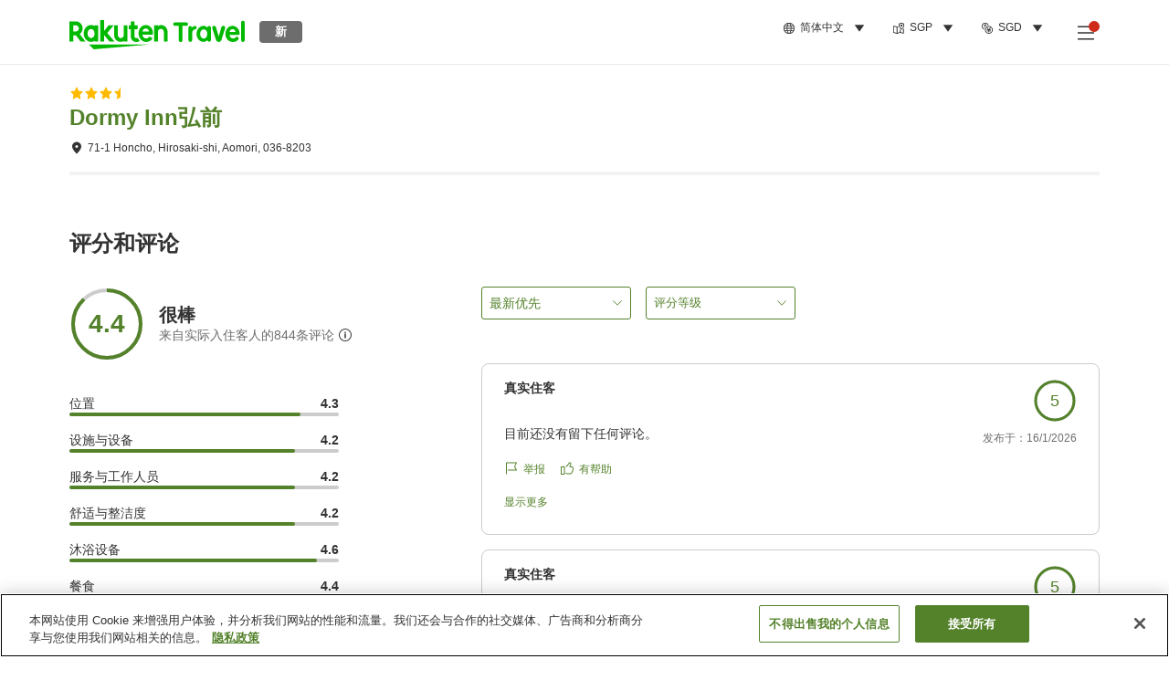

--- FILE ---
content_type: text/html; charset=utf-8
request_url: https://travel.rakuten.com/sgp/zh-cn/hotel_info_review/cnt_japan/sub_aomori_prefecture/cty_hirosaki_city/10123456848000/
body_size: 151373
content:
<!doctype html><html lang="en"><head>
  <script type="text/javascript" nonce="t0Zso66VaacXmxzMDdMk9Q==">
  let lang = window.location.pathname.split('/')?.[2];
  if (!lang || lang === 'en-us') lang = 'en';
  document.documentElement.setAttribute('lang', lang);
  </script> <script type="text/javascript" 
  src="https://cdn.cookielaw.org/consent/2a9e7cc8-5b37-4ce4-878b-6e52ef858224/OtAutoBlock.js" defer></script>
<script src="https://cdn.cookielaw.org/scripttemplates/otSDKStub.js" data-document-language="true"
  type="text/javascript" charset="UTF-8" data-domain-script="2a9e7cc8-5b37-4ce4-878b-6e52ef858224" defer></script>
<script type="text/javascript" nonce="t0Zso66VaacXmxzMDdMk9Q==">
  function OptanonWrapper() {
      window.oneTrustCheck && window.oneTrustCheck();
  }
</script><meta charset="utf-8"/><link rel="icon" href="https://trv.r10s.com/eve/static/images/favicon.ico"/><link rel="apple-touch-icon" href="https://trv.r10s.com/eve/static/images/webclipIcon.png"/><meta name="viewport" content="width=device-width,initial-scale=1"/><meta name="theme-color" content="#ffffff"/><link rel="search" type="application/opensearchdescription+xml" href="/opensearch.xml" title="Rakuten Travel"/><meta
      httpEquiv="Content-Security-Policy"
      content="frame-ancestors none; default-src 'self'; child-src blob: *; media-src 'self' blob: *;worker-src 'self'; base-uri 'self'; script-src 'self' 'report-sample' 'nonce-t0Zso66VaacXmxzMDdMk9Q==' static-content.payment.global.rakuten.com cdn.cookielaw.org connect.facebook.net *.newrelic.com pt.afl.rakuten.co.jp api.cms.rakuten.co.jp stream.cms.rakuten.co.jp token.id.global.rakuten.com login.account.rakuten.com *.rakuten.co.jp *.rakuten.com *.onetrust.com trvimg.r10s.jp trvis.r10s.jp trv.r10s.jp trv.r10s.com r.r10s.jp ias.r10s.jp tags.tiqcdn.com *.tealiumiq.com vjs.zencdn.net bam.nr-data.net *.criteo.com *.criteo.net maps.googleapis.com maps.gstatic.com *.googletagmanager.com *.googleadservices.com *.google.com googleads.g.doubleclick.net analytics.tiktok.com wcs.naver.net d.line-scdn.net d.line-cdn.net t1.daumcdn.net *.kayak.com *.creativecdn.com dsp.vpadn.com m.vpadn.com s.yimg.jp;style-src 'report-sample' 'unsafe-inline' 'self' https://fonts.googleapis.com https://trv.r10s.com;img-src 'self' data: *;frame-src 'self' *;font-src 'self' data: https://fonts.gstatic.com;manifest-src 'self' https://trv.r10s.com/;connect-src 'self' *;" />
<meta name="apple-itunes-app" content="app-id=1491708859, app-argument=https://travel.rakuten.com/sgp/zh-cn/hotel_info_review/cnt_japan/sub_aomori_prefecture/cty_hirosaki_city/10123456848000/" />
<meta name="naver-site-verification" content="5d526ebab209f4c92491764b5c5f30fc7eb55a46" /> <title data-react-helmet="true">Dormy Inn弘前的评价 | Rakuten Travel</title>
  <meta data-react-helmet="true" http-equiv="content-language" content="zh-CN"/><meta data-react-helmet="true" name="description" content="Dormy Inn弘前的评价。您可以在Rakuten Travel查看过往入住客人的评价和评分，为您提供参考。"/><meta data-react-helmet="true" property="og:type" content="website"/><meta data-react-helmet="true" property="og:title" content="Dormy Inn弘前的评价 | Rakuten Travel"/><meta data-react-helmet="true" property="og:description" content="Dormy Inn弘前的评价。您可以在Rakuten Travel查看过往入住客人的评价和评分，为您提供参考。"/>
  <link data-react-helmet="true" rel="canonical" href="https://travel.rakuten.com/sgp/zh-cn/hotel_info_review/cnt_japan/sub_aomori_prefecture/cty_hirosaki_city/10123456848000/"/><link data-react-helmet="true" rel="alternate" hrefLang="zh-TW" href="https://travel.rakuten.com/twn/zh-tw/hotel_info_review/cnt_japan/sub_aomori_prefecture/cty_hirosaki_city/10123456848000/"/><link data-react-helmet="true" rel="alternate" hrefLang="ko-KR" href="https://travel.rakuten.com/kor/ko-kr/hotel_info_review/cnt_japan/sub_aomori_prefecture/cty_hirosaki_city/10123456848000/"/><link data-react-helmet="true" rel="alternate" hrefLang="zh-HK" href="https://travel.rakuten.com/hkg/zh-hk/hotel_info_review/cnt_japan/sub_aomori_prefecture/cty_hirosaki_city/10123456848000/"/><link data-react-helmet="true" rel="alternate" hrefLang="zh-SG" href="https://travel.rakuten.com/sgp/zh-cn/hotel_info_review/cnt_japan/sub_aomori_prefecture/cty_hirosaki_city/10123456848000/"/><link data-react-helmet="true" rel="alternate" hrefLang="en-US" href="https://travel.rakuten.com/usa/en-us/hotel_info_review/cnt_japan/sub_aomori_prefecture/cty_hirosaki_city/10123456848000/"/><link data-react-helmet="true" rel="alternate" hrefLang="id-ID" href="https://travel.rakuten.com/idn/id-id/hotel_info_review/cnt_japan/sub_aomori_prefecture/cty_hirosaki_city/10123456848000/"/><link data-react-helmet="true" rel="alternate" hrefLang="th-TH" href="https://travel.rakuten.com/tha/th-th/hotel_info_review/cnt_japan/sub_aomori_prefecture/cty_hirosaki_city/10123456848000/"/><link data-react-helmet="true" rel="alternate" hrefLang="vi-VN" href="https://travel.rakuten.com/vnm/vi-vn/hotel_info_review/cnt_japan/sub_aomori_prefecture/cty_hirosaki_city/10123456848000/"/>
  <script data-react-helmet="true" type="application/ld+json">{"@context":"https://schema.org","@type":"Hotel","name":"Dormy Inn弘前","address":{"@type":"PostalAddress","postalCode":"036-8203","streetAddress":"71-1 Honcho, Hirosaki-shi, Aomori"},"aggregateRating":{"@type":"AggregateRating","ratingValue":4.4,"ratingCount":844}}</script> <script type="text/javascript"  nonce="t0Zso66VaacXmxzMDdMk9Q==">
;window.NREUM||(NREUM={});NREUM.init={obfuscate:[{regex: /^@St\..*/gi,replacement: 'AuthToken_Value'}],session_replay:{enabled:true,block_selector:'',mask_text_selector:'*',sampling_rate:1.0,error_sampling_rate:100.0,mask_all_inputs:true,collect_fonts:true,inline_images:false,inline_stylesheet:true,fix_stylesheets:true,preload:false,mask_input_options:{}},distributed_tracing:{enabled:true,exclude_newrelic_header:true},privacy:{cookies_enabled:true}};

;NREUM.loader_config={accountID:"1043116",trustKey:"1043116",agentID:"755343931",licenseKey:"7763a18cec",applicationID:"755343931"};
;NREUM.info={beacon:"bam.nr-data.net",errorBeacon:"bam.nr-data.net",licenseKey:"7763a18cec",applicationID:"755343931",sa:1};
;/*! For license information please see nr-loader-spa-1.286.0.min.js.LICENSE.txt */
(()=>{var e,t,r={8122:(e,t,r)=>{"use strict";r.d(t,{a:()=>i});var n=r(944);function i(e,t){try{if(!e||"object"!=typeof e)return(0,n.R)(3);if(!t||"object"!=typeof t)return(0,n.R)(4);const r=Object.create(Object.getPrototypeOf(t),Object.getOwnPropertyDescriptors(t)),o=0===Object.keys(r).length?e:r;for(let a in o)if(void 0!==e[a])try{if(null===e[a]){r[a]=null;continue}Array.isArray(e[a])&&Array.isArray(t[a])?r[a]=Array.from(new Set([...e[a],...t[a]])):"object"==typeof e[a]&&"object"==typeof t[a]?r[a]=i(e[a],t[a]):r[a]=e[a]}catch(e){(0,n.R)(1,e)}return r}catch(e){(0,n.R)(2,e)}}},2555:(e,t,r)=>{"use strict";r.d(t,{Vp:()=>c,fn:()=>s,x1:()=>u});var n=r(384),i=r(8122);const o={beacon:n.NT.beacon,errorBeacon:n.NT.errorBeacon,licenseKey:void 0,applicationID:void 0,sa:void 0,queueTime:void 0,applicationTime:void 0,ttGuid:void 0,user:void 0,account:void 0,product:void 0,extra:void 0,jsAttributes:{},userAttributes:void 0,atts:void 0,transactionName:void 0,tNamePlain:void 0},a={};function s(e){try{const t=c(e);return!!t.licenseKey&&!!t.errorBeacon&&!!t.applicationID}catch(e){return!1}}function c(e){if(!e)throw new Error("All info objects require an agent identifier!");if(!a[e])throw new Error("Info for ".concat(e," was never set"));return a[e]}function u(e,t){if(!e)throw new Error("All info objects require an agent identifier!");a[e]=(0,i.a)(t,o);const r=(0,n.nY)(e);r&&(r.info=a[e])}},9417:(e,t,r)=>{"use strict";r.d(t,{D0:()=>h,gD:()=>g,xN:()=>p});var n=r(3333);const i=e=>{if(!e||"string"!=typeof e)return!1;try{document.createDocumentFragment().querySelector(e)}catch{return!1}return!0};var o=r(2614),a=r(944),s=r(384),c=r(8122);const u="[data-nr-mask]",d=()=>{const e={feature_flags:[],experimental:{marks:!1,measures:!1,resources:!1},mask_selector:"*",block_selector:"[data-nr-block]",mask_input_options:{color:!1,date:!1,"datetime-local":!1,email:!1,month:!1,number:!1,range:!1,search:!1,tel:!1,text:!1,time:!1,url:!1,week:!1,textarea:!1,select:!1,password:!0}};return{ajax:{deny_list:void 0,block_internal:!0,enabled:!0,autoStart:!0},distributed_tracing:{enabled:void 0,exclude_newrelic_header:void 0,cors_use_newrelic_header:void 0,cors_use_tracecontext_headers:void 0,allowed_origins:void 0},get feature_flags(){return e.feature_flags},set feature_flags(t){e.feature_flags=t},generic_events:{enabled:!0,autoStart:!0},harvest:{interval:30},jserrors:{enabled:!0,autoStart:!0},logging:{enabled:!0,autoStart:!0},metrics:{enabled:!0,autoStart:!0},obfuscate:void 0,page_action:{enabled:!0},page_view_event:{enabled:!0,autoStart:!0},page_view_timing:{enabled:!0,autoStart:!0},performance:{get capture_marks(){return e.feature_flags.includes(n.$v.MARKS)||e.experimental.marks},set capture_marks(t){e.experimental.marks=t},get capture_measures(){return e.feature_flags.includes(n.$v.MEASURES)||e.experimental.measures},set capture_measures(t){e.experimental.measures=t},capture_detail:!0,resources:{get enabled(){return e.feature_flags.includes(n.$v.RESOURCES)||e.experimental.resources},set enabled(t){e.experimental.resources=t},asset_types:[],first_party_domains:[],ignore_newrelic:!0}},privacy:{cookies_enabled:!0},proxy:{assets:void 0,beacon:void 0},session:{expiresMs:o.wk,inactiveMs:o.BB},session_replay:{autoStart:!0,enabled:!1,preload:!1,sampling_rate:10,error_sampling_rate:100,collect_fonts:!1,inline_images:!1,fix_stylesheets:!0,mask_all_inputs:!0,get mask_text_selector(){return e.mask_selector},set mask_text_selector(t){i(t)?e.mask_selector="".concat(t,",").concat(u):""===t||null===t?e.mask_selector=u:(0,a.R)(5,t)},get block_class(){return"nr-block"},get ignore_class(){return"nr-ignore"},get mask_text_class(){return"nr-mask"},get block_selector(){return e.block_selector},set block_selector(t){i(t)?e.block_selector+=",".concat(t):""!==t&&(0,a.R)(6,t)},get mask_input_options(){return e.mask_input_options},set mask_input_options(t){t&&"object"==typeof t?e.mask_input_options={...t,password:!0}:(0,a.R)(7,t)}},session_trace:{enabled:!0,autoStart:!0},soft_navigations:{enabled:!0,autoStart:!0},spa:{enabled:!0,autoStart:!0},ssl:void 0,user_actions:{enabled:!0,elementAttributes:["id","className","tagName","type"]}}},l={},f="All configuration objects require an agent identifier!";function h(e){if(!e)throw new Error(f);if(!l[e])throw new Error("Configuration for ".concat(e," was never set"));return l[e]}function p(e,t){if(!e)throw new Error(f);l[e]=(0,c.a)(t,d());const r=(0,s.nY)(e);r&&(r.init=l[e])}function g(e,t){if(!e)throw new Error(f);var r=h(e);if(r){for(var n=t.split("."),i=0;i<n.length-1;i++)if("object"!=typeof(r=r[n[i]]))return;r=r[n[n.length-1]]}return r}},5603:(e,t,r)=>{"use strict";r.d(t,{a:()=>c,o:()=>s});var n=r(384),i=r(8122);const o={accountID:void 0,trustKey:void 0,agentID:void 0,licenseKey:void 0,applicationID:void 0,xpid:void 0},a={};function s(e){if(!e)throw new Error("All loader-config objects require an agent identifier!");if(!a[e])throw new Error("LoaderConfig for ".concat(e," was never set"));return a[e]}function c(e,t){if(!e)throw new Error("All loader-config objects require an agent identifier!");a[e]=(0,i.a)(t,o);const r=(0,n.nY)(e);r&&(r.loader_config=a[e])}},3371:(e,t,r)=>{"use strict";r.d(t,{V:()=>f,f:()=>l});var n=r(8122),i=r(384),o=r(6154),a=r(9324);let s=0;const c={buildEnv:a.F3,distMethod:a.Xs,version:a.xv,originTime:o.WN},u={customTransaction:void 0,disabled:!1,isolatedBacklog:!1,loaderType:void 0,maxBytes:3e4,onerror:void 0,ptid:void 0,releaseIds:{},appMetadata:{},session:void 0,denyList:void 0,timeKeeper:void 0,obfuscator:void 0,harvester:void 0},d={};function l(e){if(!e)throw new Error("All runtime objects require an agent identifier!");if(!d[e])throw new Error("Runtime for ".concat(e," was never set"));return d[e]}function f(e,t){if(!e)throw new Error("All runtime objects require an agent identifier!");d[e]={...(0,n.a)(t,u),...c},Object.hasOwnProperty.call(d[e],"harvestCount")||Object.defineProperty(d[e],"harvestCount",{get:()=>++s});const r=(0,i.nY)(e);r&&(r.runtime=d[e])}},9324:(e,t,r)=>{"use strict";r.d(t,{F3:()=>i,Xs:()=>o,Yq:()=>a,xv:()=>n});const n="1.286.0",i="PROD",o="CDN",a="^2.0.0-alpha.18"},6154:(e,t,r)=>{"use strict";r.d(t,{A4:()=>s,OF:()=>d,RI:()=>i,WN:()=>h,bv:()=>o,gm:()=>a,lR:()=>f,m:()=>u,mw:()=>c,sb:()=>l});var n=r(1863);const i="undefined"!=typeof window&&!!window.document,o="undefined"!=typeof WorkerGlobalScope&&("undefined"!=typeof self&&self instanceof WorkerGlobalScope&&self.navigator instanceof WorkerNavigator||"undefined"!=typeof globalThis&&globalThis instanceof WorkerGlobalScope&&globalThis.navigator instanceof WorkerNavigator),a=i?window:"undefined"!=typeof WorkerGlobalScope&&("undefined"!=typeof self&&self instanceof WorkerGlobalScope&&self||"undefined"!=typeof globalThis&&globalThis instanceof WorkerGlobalScope&&globalThis),s="complete"===a?.document?.readyState,c=Boolean("hidden"===a?.document?.visibilityState),u=""+a?.location,d=/iPad|iPhone|iPod/.test(a.navigator?.userAgent),l=d&&"undefined"==typeof SharedWorker,f=(()=>{const e=a.navigator?.userAgent?.match(/Firefox[/\s](\d+\.\d+)/);return Array.isArray(e)&&e.length>=2?+e[1]:0})(),h=Date.now()-(0,n.t)()},7295:(e,t,r)=>{"use strict";r.d(t,{Xv:()=>a,gX:()=>i,iW:()=>o});var n=[];function i(e){if(!e||o(e))return!1;if(0===n.length)return!0;for(var t=0;t<n.length;t++){var r=n[t];if("*"===r.hostname)return!1;if(s(r.hostname,e.hostname)&&c(r.pathname,e.pathname))return!1}return!0}function o(e){return void 0===e.hostname}function a(e){if(n=[],e&&e.length)for(var t=0;t<e.length;t++){let r=e[t];if(!r)continue;0===r.indexOf("http://")?r=r.substring(7):0===r.indexOf("https://")&&(r=r.substring(8));const i=r.indexOf("/");let o,a;i>0?(o=r.substring(0,i),a=r.substring(i)):(o=r,a="");let[s]=o.split(":");n.push({hostname:s,pathname:a})}}function s(e,t){return!(e.length>t.length)&&t.indexOf(e)===t.length-e.length}function c(e,t){return 0===e.indexOf("/")&&(e=e.substring(1)),0===t.indexOf("/")&&(t=t.substring(1)),""===e||e===t}},3241:(e,t,r)=>{"use strict";r.d(t,{W:()=>o});var n=r(6154);const i="newrelic";function o(e={}){try{n.gm.dispatchEvent(new CustomEvent(i,{detail:e}))}catch(e){}}},1687:(e,t,r)=>{"use strict";r.d(t,{Ak:()=>c,Ze:()=>l,x3:()=>u});var n=r(7836),i=r(3606),o=r(860),a=r(2646);const s={};function c(e,t){const r={staged:!1,priority:o.P3[t]||0};d(e),s[e].get(t)||s[e].set(t,r)}function u(e,t){e&&s[e]&&(s[e].get(t)&&s[e].delete(t),h(e,t,!1),s[e].size&&f(e))}function d(e){if(!e)throw new Error("agentIdentifier required");s[e]||(s[e]=new Map)}function l(e="",t="feature",r=!1){if(d(e),!e||!s[e].get(t)||r)return h(e,t);s[e].get(t).staged=!0,f(e)}function f(e){const t=Array.from(s[e]);t.every((([e,t])=>t.staged))&&(t.sort(((e,t)=>e[1].priority-t[1].priority)),t.forEach((([t])=>{s[e].delete(t),h(e,t)})))}function h(e,t,r=!0){const o=e?n.ee.get(e):n.ee,s=i.i.handlers;if(!o.aborted&&o.backlog&&s){if(r){const e=o.backlog[t],r=s[t];if(r){for(let t=0;e&&t<e.length;++t)p(e[t],r);Object.entries(r).forEach((([e,t])=>{Object.values(t||{}).forEach((t=>{t[0]?.on&&t[0]?.context()instanceof a.y&&t[0].on(e,t[1])}))}))}}o.isolatedBacklog||delete s[t],o.backlog[t]=null,o.emit("drain-"+t,[])}}function p(e,t){var r=e[1];Object.values(t[r]||{}).forEach((t=>{var r=e[0];if(t[0]===r){var n=t[1],i=e[3],o=e[2];n.apply(i,o)}}))}},7836:(e,t,r)=>{"use strict";r.d(t,{P:()=>c,ee:()=>u});var n=r(384),i=r(8990),o=r(3371),a=r(2646),s=r(5607);const c="nr@context:".concat(s.W),u=function e(t,r){var n={},s={},d={},l=!1;try{l=16===r.length&&(0,o.f)(r).isolatedBacklog}catch(e){}var f={on:p,addEventListener:p,removeEventListener:function(e,t){var r=n[e];if(!r)return;for(var i=0;i<r.length;i++)r[i]===t&&r.splice(i,1)},emit:function(e,r,n,i,o){!1!==o&&(o=!0);if(u.aborted&&!i)return;t&&o&&t.emit(e,r,n);for(var a=h(n),c=g(e),d=c.length,l=0;l<d;l++)c[l].apply(a,r);var p=v()[s[e]];p&&p.push([f,e,r,a]);return a},get:m,listeners:g,context:h,buffer:function(e,t){const r=v();if(t=t||"feature",f.aborted)return;Object.entries(e||{}).forEach((([e,n])=>{s[n]=t,t in r||(r[t]=[])}))},abort:function(){f._aborted=!0,Object.keys(f.backlog).forEach((e=>{delete f.backlog[e]}))},isBuffering:function(e){return!!v()[s[e]]},debugId:r,backlog:l?{}:t&&"object"==typeof t.backlog?t.backlog:{},isolatedBacklog:l};return Object.defineProperty(f,"aborted",{get:()=>{let e=f._aborted||!1;return e||(t&&(e=t.aborted),e)}}),f;function h(e){return e&&e instanceof a.y?e:e?(0,i.I)(e,c,(()=>new a.y(c))):new a.y(c)}function p(e,t){n[e]=g(e).concat(t)}function g(e){return n[e]||[]}function m(t){return d[t]=d[t]||e(f,t)}function v(){return f.backlog}}(void 0,"globalEE"),d=(0,n.Zm)();d.ee||(d.ee=u)},2646:(e,t,r)=>{"use strict";r.d(t,{y:()=>n});class n{constructor(e){this.contextId=e}}},9908:(e,t,r)=>{"use strict";r.d(t,{d:()=>n,p:()=>i});var n=r(7836).ee.get("handle");function i(e,t,r,i,o){o?(o.buffer([e],i),o.emit(e,t,r)):(n.buffer([e],i),n.emit(e,t,r))}},3606:(e,t,r)=>{"use strict";r.d(t,{i:()=>o});var n=r(9908);o.on=a;var i=o.handlers={};function o(e,t,r,o){a(o||n.d,i,e,t,r)}function a(e,t,r,i,o){o||(o="feature"),e||(e=n.d);var a=t[o]=t[o]||{};(a[r]=a[r]||[]).push([e,i])}},3878:(e,t,r)=>{"use strict";function n(e,t){return{capture:e,passive:!1,signal:t}}function i(e,t,r=!1,i){window.addEventListener(e,t,n(r,i))}function o(e,t,r=!1,i){document.addEventListener(e,t,n(r,i))}r.d(t,{DD:()=>o,jT:()=>n,sp:()=>i})},5607:(e,t,r)=>{"use strict";r.d(t,{W:()=>n});const n=(0,r(9566).bz)()},9566:(e,t,r)=>{"use strict";r.d(t,{LA:()=>s,ZF:()=>c,bz:()=>a,el:()=>u});var n=r(6154);const i="xxxxxxxx-xxxx-4xxx-yxxx-xxxxxxxxxxxx";function o(e,t){return e?15&e[t]:16*Math.random()|0}function a(){const e=n.gm?.crypto||n.gm?.msCrypto;let t,r=0;return e&&e.getRandomValues&&(t=e.getRandomValues(new Uint8Array(30))),i.split("").map((e=>"x"===e?o(t,r++).toString(16):"y"===e?(3&o()|8).toString(16):e)).join("")}function s(e){const t=n.gm?.crypto||n.gm?.msCrypto;let r,i=0;t&&t.getRandomValues&&(r=t.getRandomValues(new Uint8Array(e)));const a=[];for(var s=0;s<e;s++)a.push(o(r,i++).toString(16));return a.join("")}function c(){return s(16)}function u(){return s(32)}},2614:(e,t,r)=>{"use strict";r.d(t,{BB:()=>a,H3:()=>n,g:()=>u,iL:()=>c,tS:()=>s,uh:()=>i,wk:()=>o});const n="NRBA",i="SESSION",o=144e5,a=18e5,s={STARTED:"session-started",PAUSE:"session-pause",RESET:"session-reset",RESUME:"session-resume",UPDATE:"session-update"},c={SAME_TAB:"same-tab",CROSS_TAB:"cross-tab"},u={OFF:0,FULL:1,ERROR:2}},1863:(e,t,r)=>{"use strict";function n(){return Math.floor(performance.now())}r.d(t,{t:()=>n})},7485:(e,t,r)=>{"use strict";r.d(t,{D:()=>i});var n=r(6154);function i(e){if(0===(e||"").indexOf("data:"))return{protocol:"data"};try{const t=new URL(e,location.href),r={port:t.port,hostname:t.hostname,pathname:t.pathname,search:t.search,protocol:t.protocol.slice(0,t.protocol.indexOf(":")),sameOrigin:t.protocol===n.gm?.location?.protocol&&t.host===n.gm?.location?.host};return r.port&&""!==r.port||("http:"===t.protocol&&(r.port="80"),"https:"===t.protocol&&(r.port="443")),r.pathname&&""!==r.pathname?r.pathname.startsWith("/")||(r.pathname="/".concat(r.pathname)):r.pathname="/",r}catch(e){return{}}}},944:(e,t,r)=>{"use strict";function n(e,t){"function"==typeof console.debug&&console.debug("New Relic Warning: https://github.com/newrelic/newrelic-browser-agent/blob/main/docs/warning-codes.md#".concat(e),t)}r.d(t,{R:()=>n})},5701:(e,t,r)=>{"use strict";r.d(t,{B:()=>a,t:()=>s});var n=r(7836),i=r(3241);const o=new Set,a={};function s(e,t){const r=n.ee.get(t);a[t]??={},e&&"object"==typeof e&&(o.has(t)||(r.emit("rumresp",[e]),a[t]=e,o.add(t),(0,i.W)({agentIdentifier:t,loaded:!0,drained:!0,type:"lifecycle",name:"load",feature:void 0,data:e})))}},8990:(e,t,r)=>{"use strict";r.d(t,{I:()=>i});var n=Object.prototype.hasOwnProperty;function i(e,t,r){if(n.call(e,t))return e[t];var i=r();if(Object.defineProperty&&Object.keys)try{return Object.defineProperty(e,t,{value:i,writable:!0,enumerable:!1}),i}catch(e){}return e[t]=i,i}},6389:(e,t,r)=>{"use strict";function n(e,t=500,r={}){const n=r?.leading||!1;let i;return(...r)=>{n&&void 0===i&&(e.apply(this,r),i=setTimeout((()=>{i=clearTimeout(i)}),t)),n||(clearTimeout(i),i=setTimeout((()=>{e.apply(this,r)}),t))}}function i(e){let t=!1;return(...r)=>{t||(t=!0,e.apply(this,r))}}r.d(t,{J:()=>i,s:()=>n})},3304:(e,t,r)=>{"use strict";r.d(t,{A:()=>o});var n=r(7836);const i=()=>{const e=new WeakSet;return(t,r)=>{if("object"==typeof r&&null!==r){if(e.has(r))return;e.add(r)}return r}};function o(e){try{return JSON.stringify(e,i())??""}catch(e){try{n.ee.emit("internal-error",[e])}catch(e){}return""}}},5289:(e,t,r)=>{"use strict";r.d(t,{GG:()=>o,sB:()=>a});var n=r(3878);function i(){return"undefined"==typeof document||"complete"===document.readyState}function o(e,t){if(i())return e();(0,n.sp)("load",e,t)}function a(e){if(i())return e();(0,n.DD)("DOMContentLoaded",e)}},384:(e,t,r)=>{"use strict";r.d(t,{NT:()=>o,US:()=>d,Zm:()=>a,bQ:()=>c,dV:()=>s,nY:()=>u,pV:()=>l});var n=r(6154),i=r(1863);const o={beacon:"bam.nr-data.net",errorBeacon:"bam.nr-data.net"};function a(){return n.gm.NREUM||(n.gm.NREUM={}),void 0===n.gm.newrelic&&(n.gm.newrelic=n.gm.NREUM),n.gm.NREUM}function s(){let e=a();return e.o||(e.o={ST:n.gm.setTimeout,SI:n.gm.setImmediate,CT:n.gm.clearTimeout,XHR:n.gm.XMLHttpRequest,REQ:n.gm.Request,EV:n.gm.Event,PR:n.gm.Promise,MO:n.gm.MutationObserver,FETCH:n.gm.fetch,WS:n.gm.WebSocket}),e}function c(e,t){let r=a();r.initializedAgents??={},t.initializedAt={ms:(0,i.t)(),date:new Date},r.initializedAgents[e]=t}function u(e){let t=a();return t.initializedAgents?.[e]}function d(e,t){a()[e]=t}function l(){return function(){let e=a();const t=e.info||{};e.info={beacon:o.beacon,errorBeacon:o.errorBeacon,...t}}(),function(){let e=a();const t=e.init||{};e.init={...t}}(),s(),function(){let e=a();const t=e.loader_config||{};e.loader_config={...t}}(),a()}},2843:(e,t,r)=>{"use strict";r.d(t,{u:()=>i});var n=r(3878);function i(e,t=!1,r,i){(0,n.DD)("visibilitychange",(function(){if(t)return void("hidden"===document.visibilityState&&e());e(document.visibilityState)}),r,i)}},8139:(e,t,r)=>{"use strict";r.d(t,{u:()=>f});var n=r(7836),i=r(3434),o=r(8990),a=r(6154);const s={},c=a.gm.XMLHttpRequest,u="addEventListener",d="removeEventListener",l="nr@wrapped:".concat(n.P);function f(e){var t=function(e){return(e||n.ee).get("events")}(e);if(s[t.debugId]++)return t;s[t.debugId]=1;var r=(0,i.YM)(t,!0);function f(e){r.inPlace(e,[u,d],"-",p)}function p(e,t){return e[1]}return"getPrototypeOf"in Object&&(a.RI&&h(document,f),c&&h(c.prototype,f),h(a.gm,f)),t.on(u+"-start",(function(e,t){var n=e[1];if(null!==n&&("function"==typeof n||"object"==typeof n)){var i=(0,o.I)(n,l,(function(){var e={object:function(){if("function"!=typeof n.handleEvent)return;return n.handleEvent.apply(n,arguments)},function:n}[typeof n];return e?r(e,"fn-",null,e.name||"anonymous"):n}));this.wrapped=e[1]=i}})),t.on(d+"-start",(function(e){e[1]=this.wrapped||e[1]})),t}function h(e,t,...r){let n=e;for(;"object"==typeof n&&!Object.prototype.hasOwnProperty.call(n,u);)n=Object.getPrototypeOf(n);n&&t(n,...r)}},3434:(e,t,r)=>{"use strict";r.d(t,{Jt:()=>o,YM:()=>c});var n=r(7836),i=r(5607);const o="nr@original:".concat(i.W);var a=Object.prototype.hasOwnProperty,s=!1;function c(e,t){return e||(e=n.ee),r.inPlace=function(e,t,n,i,o){n||(n="");const a="-"===n.charAt(0);for(let s=0;s<t.length;s++){const c=t[s],u=e[c];d(u)||(e[c]=r(u,a?c+n:n,i,c,o))}},r.flag=o,r;function r(t,r,n,s,c){return d(t)?t:(r||(r=""),nrWrapper[o]=t,function(e,t,r){if(Object.defineProperty&&Object.keys)try{return Object.keys(e).forEach((function(r){Object.defineProperty(t,r,{get:function(){return e[r]},set:function(t){return e[r]=t,t}})})),t}catch(e){u([e],r)}for(var n in e)a.call(e,n)&&(t[n]=e[n])}(t,nrWrapper,e),nrWrapper);function nrWrapper(){var o,a,d,l;try{a=this,o=[...arguments],d="function"==typeof n?n(o,a):n||{}}catch(t){u([t,"",[o,a,s],d],e)}i(r+"start",[o,a,s],d,c);try{return l=t.apply(a,o)}catch(e){throw i(r+"err",[o,a,e],d,c),e}finally{i(r+"end",[o,a,l],d,c)}}}function i(r,n,i,o){if(!s||t){var a=s;s=!0;try{e.emit(r,n,i,t,o)}catch(t){u([t,r,n,i],e)}s=a}}}function u(e,t){t||(t=n.ee);try{t.emit("internal-error",e)}catch(e){}}function d(e){return!(e&&"function"==typeof e&&e.apply&&!e[o])}},9414:(e,t,r)=>{"use strict";r.d(t,{J:()=>c});var n=r(7836),i=r(2646),o=r(944),a=r(3434);const s=new Map;function c(e,t,r,c){if("object"!=typeof t||!t||"string"!=typeof r||!r||"function"!=typeof t[r])return(0,o.R)(29);const u=function(e){return(e||n.ee).get("logger")}(e),d=(0,a.YM)(u),l=new i.y(n.P);l.level=c.level,l.customAttributes=c.customAttributes;const f=t[r]?.[a.Jt]||t[r];return s.set(f,l),d.inPlace(t,[r],"wrap-logger-",(()=>s.get(f))),u}},9300:(e,t,r)=>{"use strict";r.d(t,{T:()=>n});const n=r(860).K7.ajax},3333:(e,t,r)=>{"use strict";r.d(t,{$v:()=>u,TZ:()=>n,Zp:()=>i,kd:()=>c,mq:()=>s,nf:()=>a,qN:()=>o});const n=r(860).K7.genericEvents,i=["auxclick","click","copy","keydown","paste","scrollend"],o=["focus","blur"],a=4,s=1e3,c=["PageAction","UserAction","BrowserPerformance"],u={MARKS:"experimental.marks",MEASURES:"experimental.measures",RESOURCES:"experimental.resources"}},6774:(e,t,r)=>{"use strict";r.d(t,{T:()=>n});const n=r(860).K7.jserrors},993:(e,t,r)=>{"use strict";r.d(t,{A$:()=>o,ET:()=>a,TZ:()=>s,p_:()=>i});var n=r(860);const i={ERROR:"ERROR",WARN:"WARN",INFO:"INFO",DEBUG:"DEBUG",TRACE:"TRACE"},o={OFF:0,ERROR:1,WARN:2,INFO:3,DEBUG:4,TRACE:5},a="log",s=n.K7.logging},3785:(e,t,r)=>{"use strict";r.d(t,{R:()=>c,b:()=>u});var n=r(9908),i=r(1863),o=r(860),a=r(8154),s=r(993);function c(e,t,r={},c=s.p_.INFO){(0,n.p)(a.xV,["API/logging/".concat(c.toLowerCase(),"/called")],void 0,o.K7.metrics,e),(0,n.p)(s.ET,[(0,i.t)(),t,r,c],void 0,o.K7.logging,e)}function u(e){return"string"==typeof e&&Object.values(s.p_).some((t=>t===e.toUpperCase().trim()))}},8154:(e,t,r)=>{"use strict";r.d(t,{z_:()=>o,XG:()=>s,TZ:()=>n,rs:()=>i,xV:()=>a});r(6154),r(9566),r(384);const n=r(860).K7.metrics,i="sm",o="cm",a="storeSupportabilityMetrics",s="storeEventMetrics"},6630:(e,t,r)=>{"use strict";r.d(t,{T:()=>n});const n=r(860).K7.pageViewEvent},782:(e,t,r)=>{"use strict";r.d(t,{T:()=>n});const n=r(860).K7.pageViewTiming},6344:(e,t,r)=>{"use strict";r.d(t,{BB:()=>d,G4:()=>o,Qb:()=>l,TZ:()=>i,Ug:()=>a,_s:()=>s,bc:()=>u,yP:()=>c});var n=r(2614);const i=r(860).K7.sessionReplay,o={RECORD:"recordReplay",PAUSE:"pauseReplay",REPLAY_RUNNING:"replayRunning",ERROR_DURING_REPLAY:"errorDuringReplay"},a=.12,s={DomContentLoaded:0,Load:1,FullSnapshot:2,IncrementalSnapshot:3,Meta:4,Custom:5},c={[n.g.ERROR]:15e3,[n.g.FULL]:3e5,[n.g.OFF]:0},u={RESET:{message:"Session was reset",sm:"Reset"},IMPORT:{message:"Recorder failed to import",sm:"Import"},TOO_MANY:{message:"429: Too Many Requests",sm:"Too-Many"},TOO_BIG:{message:"Payload was too large",sm:"Too-Big"},CROSS_TAB:{message:"Session Entity was set to OFF on another tab",sm:"Cross-Tab"},ENTITLEMENTS:{message:"Session Replay is not allowed and will not be started",sm:"Entitlement"}},d=5e3,l={API:"api"}},5270:(e,t,r)=>{"use strict";r.d(t,{Aw:()=>c,CT:()=>u,SR:()=>s,rF:()=>d});var n=r(384),i=r(9417),o=r(7767),a=r(6154);function s(e){return!!(0,n.dV)().o.MO&&(0,o.V)(e)&&!0===(0,i.gD)(e,"session_trace.enabled")}function c(e){return!0===(0,i.gD)(e,"session_replay.preload")&&s(e)}function u(e,t){const r=t.correctAbsoluteTimestamp(e);return{originalTimestamp:e,correctedTimestamp:r,timestampDiff:e-r,originTime:a.WN,correctedOriginTime:t.correctedOriginTime,originTimeDiff:Math.floor(a.WN-t.correctedOriginTime)}}function d(e,t){try{if("string"==typeof t?.type){if("password"===t.type.toLowerCase())return"*".repeat(e?.length||0);if(void 0!==t?.dataset?.nrUnmask||t?.classList?.contains("nr-unmask"))return e}}catch(e){}return"string"==typeof e?e.replace(/[\S]/g,"*"):"*".repeat(e?.length||0)}},3738:(e,t,r)=>{"use strict";r.d(t,{He:()=>i,Kp:()=>s,Lc:()=>u,Rz:()=>d,TZ:()=>n,bD:()=>o,d3:()=>a,jx:()=>l,uP:()=>c});const n=r(860).K7.sessionTrace,i="bstResource",o="resource",a="-start",s="-end",c="fn"+a,u="fn"+s,d="pushState",l=1e3},3962:(e,t,r)=>{"use strict";r.d(t,{AM:()=>o,O2:()=>c,Qu:()=>u,TZ:()=>s,ih:()=>d,pP:()=>a,tC:()=>i});var n=r(860);const i=["click","keydown","submit","popstate"],o="api",a="initialPageLoad",s=n.K7.softNav,c={INITIAL_PAGE_LOAD:"",ROUTE_CHANGE:1,UNSPECIFIED:2},u={INTERACTION:1,AJAX:2,CUSTOM_END:3,CUSTOM_TRACER:4},d={IP:"in progress",FIN:"finished",CAN:"cancelled"}},7378:(e,t,r)=>{"use strict";r.d(t,{$p:()=>x,BR:()=>b,Kp:()=>R,L3:()=>y,Lc:()=>c,NC:()=>o,SG:()=>d,TZ:()=>i,U6:()=>p,UT:()=>m,d3:()=>w,dT:()=>f,e5:()=>A,gx:()=>v,l9:()=>l,oW:()=>h,op:()=>g,rw:()=>u,tH:()=>T,uP:()=>s,wW:()=>E,xq:()=>a});var n=r(384);const i=r(860).K7.spa,o=["click","submit","keypress","keydown","keyup","change"],a=999,s="fn-start",c="fn-end",u="cb-start",d="api-ixn-",l="remaining",f="interaction",h="spaNode",p="jsonpNode",g="fetch-start",m="fetch-done",v="fetch-body-",b="jsonp-end",y=(0,n.dV)().o.ST,w="-start",R="-end",x="-body",E="cb"+R,A="jsTime",T="fetch"},4234:(e,t,r)=>{"use strict";r.d(t,{W:()=>o});var n=r(7836),i=r(1687);class o{constructor(e,t){this.agentIdentifier=e,this.ee=n.ee.get(e),this.featureName=t,this.blocked=!1}deregisterDrain(){(0,i.x3)(this.agentIdentifier,this.featureName)}}},7767:(e,t,r)=>{"use strict";r.d(t,{V:()=>o});var n=r(9417),i=r(6154);const o=e=>i.RI&&!0===(0,n.gD)(e,"privacy.cookies_enabled")},8969:(e,t,r)=>{"use strict";r.d(t,{j:()=>I});var n=r(860),i=r(2555),o=r(9908),a=r(1687),s=r(5289),c=r(6154),u=r(944),d=r(8154),l=r(384),f=r(6344);const h=["setErrorHandler","finished","addToTrace","addRelease","recordCustomEvent","addPageAction","setCurrentRouteName","setPageViewName","setCustomAttribute","interaction","noticeError","setUserId","setApplicationVersion","start",f.G4.RECORD,f.G4.PAUSE,"log","wrapLogger"],p=["setErrorHandler","finished","addToTrace","addRelease"];var g=r(1863),m=r(2614),v=r(993),b=r(3785),y=r(9414),w=r(3241),R=r(5701);function x(){const e=(0,l.pV)();h.forEach((t=>{e[t]=(...r)=>function(t,...r){let n=[];return Object.values(e.initializedAgents).forEach((e=>{e&&e.runtime?e.exposed&&e[t]&&"micro-agent"!==e.runtime.loaderType&&n.push(e[t](...r)):(0,u.R)(38,t)})),n[0]}(t,...r)}))}const E={};var A=r(9417),T=r(5603),S=r(3371);const N=e=>{const t=e.startsWith("http");e+="/",r.p=t?e:"https://"+e};var O=r(7836);const _=new Set;function I(e,t={},h,I){let{init:P,info:j,loader_config:C,runtime:k={},exposed:L=!0}=t;k.loaderType=h;const H=(0,l.pV)();j||(P=H.init,j=H.info,C=H.loader_config),(0,A.xN)(e.agentIdentifier,P||{}),(0,T.a)(e.agentIdentifier,C||{}),j.jsAttributes??={},c.bv&&(j.jsAttributes.isWorker=!0),(0,i.x1)(e.agentIdentifier,j);const M=e.init,D=[j.beacon,j.errorBeacon];_.has(e.agentIdentifier)||(M.proxy.assets&&(N(M.proxy.assets),D.push(M.proxy.assets)),M.proxy.beacon&&D.push(M.proxy.beacon),x(),(0,l.US)("activatedFeatures",R.B),e.runSoftNavOverSpa&&=!0===M.soft_navigations.enabled&&M.feature_flags.includes("soft_nav")),k.denyList=[...M.ajax.deny_list||[],...M.ajax.block_internal?D:[]],k.ptid=e.agentIdentifier,(0,S.V)(e.agentIdentifier,k),_.has(e.agentIdentifier)||(e.ee=O.ee.get(e.agentIdentifier),e.exposed=L,function(e,t){t||(0,a.Ak)(e.agentIdentifier,"api");const l=e.ee.get("tracer");E[e.agentIdentifier]=m.g.OFF,e.ee.on(f.G4.REPLAY_RUNNING,(t=>{E[e.agentIdentifier]=t}));const h="api-",x=h+"ixn-";function A(t,r,n,o){const a=e.info;return null===r?delete a.jsAttributes[t]:(0,i.x1)(e.agentIdentifier,{...a,jsAttributes:{...a.jsAttributes,[t]:r}}),N(h,n,!0,o||null===r?"session":void 0)(t,r)}function T(){}e.log=function(t,{customAttributes:r={},level:i=v.p_.INFO}={}){(0,o.p)(d.xV,["API/log/called"],void 0,n.K7.metrics,e.ee),(0,b.R)(e.ee,t,r,i)},e.wrapLogger=(t,r,{customAttributes:i={},level:a=v.p_.INFO}={})=>{(0,o.p)(d.xV,["API/wrapLogger/called"],void 0,n.K7.metrics,e.ee),(0,y.J)(e.ee,t,r,{customAttributes:i,level:a})},p.forEach((t=>{e[t]=N(h,t,!0,"api")})),e.addPageAction=N(h,"addPageAction",!0,n.K7.genericEvents),e.recordCustomEvent=N(h,"recordCustomEvent",!0,n.K7.genericEvents),e.setPageViewName=function(t,r){if("string"==typeof t)return"/"!==t.charAt(0)&&(t="/"+t),e.runtime.customTransaction=(r||"http://custom.transaction")+t,N(h,"setPageViewName",!0)()},e.setCustomAttribute=function(e,t,r=!1){if("string"==typeof e){if(["string","number","boolean"].includes(typeof t)||null===t)return A(e,t,"setCustomAttribute",r);(0,u.R)(40,typeof t)}else(0,u.R)(39,typeof e)},e.setUserId=function(e){if("string"==typeof e||null===e)return A("enduser.id",e,"setUserId",!0);(0,u.R)(41,typeof e)},e.setApplicationVersion=function(e){if("string"==typeof e||null===e)return A("application.version",e,"setApplicationVersion",!1);(0,u.R)(42,typeof e)},e.start=()=>{try{(0,o.p)(d.xV,["API/start/called"],void 0,n.K7.metrics,e.ee),e.ee.emit("manual-start-all")}catch(e){(0,u.R)(23,e)}},e[f.G4.RECORD]=function(){(0,o.p)(d.xV,["API/recordReplay/called"],void 0,n.K7.metrics,e.ee),(0,o.p)(f.G4.RECORD,[],void 0,n.K7.sessionReplay,e.ee)},e[f.G4.PAUSE]=function(){(0,o.p)(d.xV,["API/pauseReplay/called"],void 0,n.K7.metrics,e.ee),(0,o.p)(f.G4.PAUSE,[],void 0,n.K7.sessionReplay,e.ee)},e.interaction=function(e){return(new T).get("object"==typeof e?e:{})};const S=T.prototype={createTracer:function(t,r){var i={},a=this,s="function"==typeof r;return(0,o.p)(d.xV,["API/createTracer/called"],void 0,n.K7.metrics,e.ee),e.runSoftNavOverSpa||(0,o.p)(x+"tracer",[(0,g.t)(),t,i],a,n.K7.spa,e.ee),function(){if(l.emit((s?"":"no-")+"fn-start",[(0,g.t)(),a,s],i),s)try{return r.apply(this,arguments)}catch(e){const t="string"==typeof e?new Error(e):e;throw l.emit("fn-err",[arguments,this,t],i),t}finally{l.emit("fn-end",[(0,g.t)()],i)}}}};function N(t,r,i,a){return function(){return(0,o.p)(d.xV,["API/"+r+"/called"],void 0,n.K7.metrics,e.ee),(0,w.W)({agentIdentifier:e.agentIdentifier,drained:!!R.B?.[e.agentIdentifier],type:"data",name:"api",feature:t+r,data:{notSpa:i,bufferGroup:a}}),a&&(0,o.p)(t+r,[i?(0,g.t)():performance.now(),...arguments],i?null:this,a,e.ee),i?void 0:this}}function O(){r.e(478).then(r.bind(r,8778)).then((({setAsyncAPI:t})=>{t(e),(0,a.Ze)(e.agentIdentifier,"api")})).catch((t=>{(0,u.R)(27,t),e.ee.abort()}))}["actionText","setName","setAttribute","save","ignore","onEnd","getContext","end","get"].forEach((t=>{S[t]=N(x,t,void 0,e.runSoftNavOverSpa?n.K7.softNav:n.K7.spa)})),e.setCurrentRouteName=e.runSoftNavOverSpa?N(x,"routeName",void 0,n.K7.softNav):N(h,"routeName",!0,n.K7.spa),e.noticeError=function(t,r){"string"==typeof t&&(t=new Error(t)),(0,o.p)(d.xV,["API/noticeError/called"],void 0,n.K7.metrics,e.ee),(0,o.p)("err",[t,(0,g.t)(),!1,r,!!E[e.agentIdentifier]],void 0,n.K7.jserrors,e.ee)},c.RI?(0,s.GG)((()=>O()),!0):O()}(e,I),(0,w.W)({agentIdentifier:e.agentIdentifier,drained:!!R.B?.[e.agentIdentifier],type:"lifecycle",name:"initialize",feature:void 0,data:e.config})),_.add(e.agentIdentifier)}},8374:(e,t,r)=>{r.nc=(()=>{try{return document?.currentScript?.nonce}catch(e){}return""})()},860:(e,t,r)=>{"use strict";r.d(t,{$J:()=>d,K7:()=>c,P3:()=>u,XX:()=>i,Yy:()=>s,df:()=>o,qY:()=>n,v4:()=>a});const n="events",i="jserrors",o="browser/blobs",a="rum",s="browser/logs",c={ajax:"ajax",genericEvents:"generic_events",jserrors:i,logging:"logging",metrics:"metrics",pageAction:"page_action",pageViewEvent:"page_view_event",pageViewTiming:"page_view_timing",sessionReplay:"session_replay",sessionTrace:"session_trace",softNav:"soft_navigations",spa:"spa"},u={[c.pageViewEvent]:1,[c.pageViewTiming]:2,[c.metrics]:3,[c.jserrors]:4,[c.spa]:5,[c.ajax]:6,[c.sessionTrace]:7,[c.softNav]:8,[c.sessionReplay]:9,[c.logging]:10,[c.genericEvents]:11},d={[c.pageViewEvent]:a,[c.pageViewTiming]:n,[c.ajax]:n,[c.spa]:n,[c.softNav]:n,[c.metrics]:i,[c.jserrors]:i,[c.sessionTrace]:o,[c.sessionReplay]:o,[c.logging]:s,[c.genericEvents]:"ins"}}},n={};function i(e){var t=n[e];if(void 0!==t)return t.exports;var o=n[e]={exports:{}};return r[e](o,o.exports,i),o.exports}i.m=r,i.d=(e,t)=>{for(var r in t)i.o(t,r)&&!i.o(e,r)&&Object.defineProperty(e,r,{enumerable:!0,get:t[r]})},i.f={},i.e=e=>Promise.all(Object.keys(i.f).reduce(((t,r)=>(i.f[r](e,t),t)),[])),i.u=e=>({212:"nr-spa-compressor",249:"nr-spa-recorder",478:"nr-spa"}[e]+"-1.286.0.min.js"),i.o=(e,t)=>Object.prototype.hasOwnProperty.call(e,t),e={},t="NRBA-1.286.0.PROD:",i.l=(r,n,o,a)=>{if(e[r])e[r].push(n);else{var s,c;if(void 0!==o)for(var u=document.getElementsByTagName("script"),d=0;d<u.length;d++){var l=u[d];if(l.getAttribute("src")==r||l.getAttribute("data-webpack")==t+o){s=l;break}}if(!s){c=!0;var f={478:"sha512-xt9QypT23DNupLy9wXPzK6uGCHucLx9ieBiprVZwJD/HfkKcTY5t9xUrMvJ/ybOBfVDiFPL8R/YCJHdANxjV3g==",249:"sha512-KxJzV7dF4ry7RzxsxRBMJPnHjRdZUbseWowgGkDemMtubSveBZAlqlWb/489Lpd5K2u0Q2zTSBK599A9+u9jpA==",212:"sha512-ges3wTNuYgFINvgkoryTYKsHZWBqvLFD9qo1XJQWq5OYq+1DVXuGFs9cYogVoQEoCQxuaUdKAXcxF/sl3Ntbrg=="};(s=document.createElement("script")).charset="utf-8",s.timeout=120,i.nc&&s.setAttribute("nonce",i.nc),s.setAttribute("data-webpack",t+o),s.src=r,0!==s.src.indexOf(window.location.origin+"/")&&(s.crossOrigin="anonymous"),f[a]&&(s.integrity=f[a])}e[r]=[n];var h=(t,n)=>{s.onerror=s.onload=null,clearTimeout(p);var i=e[r];if(delete e[r],s.parentNode&&s.parentNode.removeChild(s),i&&i.forEach((e=>e(n))),t)return t(n)},p=setTimeout(h.bind(null,void 0,{type:"timeout",target:s}),12e4);s.onerror=h.bind(null,s.onerror),s.onload=h.bind(null,s.onload),c&&document.head.appendChild(s)}},i.r=e=>{"undefined"!=typeof Symbol&&Symbol.toStringTag&&Object.defineProperty(e,Symbol.toStringTag,{value:"Module"}),Object.defineProperty(e,"__esModule",{value:!0})},i.p="https://js-agent.newrelic.com/",(()=>{var e={38:0,788:0};i.f.j=(t,r)=>{var n=i.o(e,t)?e[t]:void 0;if(0!==n)if(n)r.push(n[2]);else{var o=new Promise(((r,i)=>n=e[t]=[r,i]));r.push(n[2]=o);var a=i.p+i.u(t),s=new Error;i.l(a,(r=>{if(i.o(e,t)&&(0!==(n=e[t])&&(e[t]=void 0),n)){var o=r&&("load"===r.type?"missing":r.type),a=r&&r.target&&r.target.src;s.message="Loading chunk "+t+" failed.\n("+o+": "+a+")",s.name="ChunkLoadError",s.type=o,s.request=a,n[1](s)}}),"chunk-"+t,t)}};var t=(t,r)=>{var n,o,[a,s,c]=r,u=0;if(a.some((t=>0!==e[t]))){for(n in s)i.o(s,n)&&(i.m[n]=s[n]);if(c)c(i)}for(t&&t(r);u<a.length;u++)o=a[u],i.o(e,o)&&e[o]&&e[o][0](),e[o]=0},r=self["webpackChunk:NRBA-1.286.0.PROD"]=self["webpackChunk:NRBA-1.286.0.PROD"]||[];r.forEach(t.bind(null,0)),r.push=t.bind(null,r.push.bind(r))})(),(()=>{"use strict";i(8374);var e=i(944),t=i(6344),r=i(9566);class n{agentIdentifier;constructor(){this.agentIdentifier=(0,r.LA)(16)}#e(t,...r){if(this[t]!==n.prototype[t])return this[t](...r);(0,e.R)(35,t)}addPageAction(e,t){return this.#e("addPageAction",e,t)}recordCustomEvent(e,t){return this.#e("recordCustomEvent",e,t)}setPageViewName(e,t){return this.#e("setPageViewName",e,t)}setCustomAttribute(e,t,r){return this.#e("setCustomAttribute",e,t,r)}noticeError(e,t){return this.#e("noticeError",e,t)}setUserId(e){return this.#e("setUserId",e)}setApplicationVersion(e){return this.#e("setApplicationVersion",e)}setErrorHandler(e){return this.#e("setErrorHandler",e)}addRelease(e,t){return this.#e("addRelease",e,t)}log(e,t){return this.#e("log",e,t)}}class o extends n{#e(t,...r){if(this[t]!==o.prototype[t]&&this[t]!==n.prototype[t])return this[t](...r);(0,e.R)(35,t)}start(){return this.#e("start")}finished(e){return this.#e("finished",e)}recordReplay(){return this.#e(t.G4.RECORD)}pauseReplay(){return this.#e(t.G4.PAUSE)}addToTrace(e){return this.#e("addToTrace",e)}setCurrentRouteName(e){return this.#e("setCurrentRouteName",e)}interaction(){return this.#e("interaction")}wrapLogger(e,t,r){return this.#e("wrapLogger",e,t,r)}}var a=i(860),s=i(9417);const c=Object.values(a.K7);function u(e){const t={};return c.forEach((r=>{t[r]=function(e,t){return!0===(0,s.gD)(t,"".concat(e,".enabled"))}(r,e)})),t}var d=i(8969);var l=i(1687),f=i(4234),h=i(5289),p=i(6154),g=i(5270),m=i(7767),v=i(6389);class b extends f.W{constructor(e,t,r=!0){super(e.agentIdentifier,t),this.auto=r,this.abortHandler=void 0,this.featAggregate=void 0,this.onAggregateImported=void 0,!1===e.init[this.featureName].autoStart&&(this.auto=!1),this.auto?(0,l.Ak)(e.agentIdentifier,t):this.ee.on("manual-start-all",(0,v.J)((()=>{(0,l.Ak)(e.agentIdentifier,this.featureName),this.auto=!0,this.importAggregator(e)})))}importAggregator(t,r={}){if(this.featAggregate||!this.auto)return;let n;this.onAggregateImported=new Promise((e=>{n=e}));const o=async()=>{let o;try{if((0,m.V)(this.agentIdentifier)){const{setupAgentSession:e}=await i.e(478).then(i.bind(i,6526));o=e(t)}}catch(t){(0,e.R)(20,t),this.ee.emit("internal-error",[t]),this.featureName===a.K7.sessionReplay&&this.abortHandler?.()}try{if(!this.#t(this.featureName,o))return(0,l.Ze)(this.agentIdentifier,this.featureName),void n(!1);const{lazyFeatureLoader:e}=await i.e(478).then(i.bind(i,6103)),{Aggregate:a}=await e(this.featureName,"aggregate");this.featAggregate=new a(t,r),t.runtime.harvester.initializedAggregates.push(this.featAggregate),n(!0)}catch(t){(0,e.R)(34,t),this.abortHandler?.(),(0,l.Ze)(this.agentIdentifier,this.featureName,!0),n(!1),this.ee&&this.ee.abort()}};p.RI?(0,h.GG)((()=>o()),!0):o()}#t(e,t){switch(e){case a.K7.sessionReplay:return(0,g.SR)(this.agentIdentifier)&&!!t;case a.K7.sessionTrace:return!!t;default:return!0}}}var y=i(6630);class w extends b{static featureName=y.T;constructor(e,t=!0){super(e,y.T,t),this.importAggregator(e)}}var R=i(384);var x=i(9908),E=i(2843),A=i(3878),T=i(782),S=i(1863);class N extends b{static featureName=T.T;constructor(e,t=!0){super(e,T.T,t),p.RI&&((0,E.u)((()=>(0,x.p)("docHidden",[(0,S.t)()],void 0,T.T,this.ee)),!0),(0,A.sp)("pagehide",(()=>(0,x.p)("winPagehide",[(0,S.t)()],void 0,T.T,this.ee))),this.importAggregator(e))}}var O=i(8154);class _ extends b{static featureName=O.TZ;constructor(e,t=!0){super(e,O.TZ,t),p.RI&&document.addEventListener("securitypolicyviolation",(e=>{(0,x.p)(O.xV,["Generic/CSPViolation/Detected"],void 0,this.featureName,this.ee)})),this.importAggregator(e)}}var I=i(6774),P=i(3304);class j{constructor(e,t,r,n,i){this.name="UncaughtError",this.message="string"==typeof e?e:(0,P.A)(e),this.sourceURL=t,this.line=r,this.column=n,this.__newrelic=i}}function C(e){return H(e)?e:new j(void 0!==e?.message?e.message:e,e?.filename||e?.sourceURL,e?.lineno||e?.line,e?.colno||e?.col,e?.__newrelic)}function k(e){const t="Unhandled Promise Rejection: ";if(!e?.reason)return;if(H(e.reason)){try{e.reason.message.startsWith(t)||(e.reason.message=t+e.reason.message)}catch(e){}return C(e.reason)}const r=C(e.reason);return(r.message||"").startsWith(t)||(r.message=t+r.message),r}function L(e){if(e.error instanceof SyntaxError&&!/:\d+$/.test(e.error.stack?.trim())){const t=new j(e.message,e.filename,e.lineno,e.colno,e.error.__newrelic);return t.name=SyntaxError.name,t}return H(e.error)?e.error:C(e)}function H(e){return e instanceof Error&&!!e.stack}class M extends b{static featureName=I.T;#r=!1;constructor(e,r=!0){super(e,I.T,r);try{this.removeOnAbort=new AbortController}catch(e){}this.ee.on("internal-error",((e,t)=>{this.abortHandler&&(0,x.p)("ierr",[C(e),(0,S.t)(),!0,{},this.#r,t],void 0,this.featureName,this.ee)})),this.ee.on(t.G4.REPLAY_RUNNING,(e=>{this.#r=e})),p.gm.addEventListener("unhandledrejection",(e=>{this.abortHandler&&(0,x.p)("err",[k(e),(0,S.t)(),!1,{unhandledPromiseRejection:1},this.#r],void 0,this.featureName,this.ee)}),(0,A.jT)(!1,this.removeOnAbort?.signal)),p.gm.addEventListener("error",(e=>{this.abortHandler&&(0,x.p)("err",[L(e),(0,S.t)(),!1,{},this.#r],void 0,this.featureName,this.ee)}),(0,A.jT)(!1,this.removeOnAbort?.signal)),this.abortHandler=this.#n,this.importAggregator(e)}#n(){this.removeOnAbort?.abort(),this.abortHandler=void 0}}var D=i(8990);let K=1;const U="nr@id";function V(e){const t=typeof e;return!e||"object"!==t&&"function"!==t?-1:e===p.gm?0:(0,D.I)(e,U,(function(){return K++}))}function G(e){if("string"==typeof e&&e.length)return e.length;if("object"==typeof e){if("undefined"!=typeof ArrayBuffer&&e instanceof ArrayBuffer&&e.byteLength)return e.byteLength;if("undefined"!=typeof Blob&&e instanceof Blob&&e.size)return e.size;if(!("undefined"!=typeof FormData&&e instanceof FormData))try{return(0,P.A)(e).length}catch(e){return}}}var F=i(8139),B=i(7836),W=i(3434);const z={},q=["open","send"];function Z(t){var r=t||B.ee;const n=function(e){return(e||B.ee).get("xhr")}(r);if(void 0===p.gm.XMLHttpRequest)return n;if(z[n.debugId]++)return n;z[n.debugId]=1,(0,F.u)(r);var i=(0,W.YM)(n),o=p.gm.XMLHttpRequest,a=p.gm.MutationObserver,s=p.gm.Promise,c=p.gm.setInterval,u="readystatechange",d=["onload","onerror","onabort","onloadstart","onloadend","onprogress","ontimeout"],l=[],f=p.gm.XMLHttpRequest=function(t){const r=new o(t),a=n.context(r);try{n.emit("new-xhr",[r],a),r.addEventListener(u,(s=a,function(){var e=this;e.readyState>3&&!s.resolved&&(s.resolved=!0,n.emit("xhr-resolved",[],e)),i.inPlace(e,d,"fn-",y)}),(0,A.jT)(!1))}catch(t){(0,e.R)(15,t);try{n.emit("internal-error",[t])}catch(e){}}var s;return r};function h(e,t){i.inPlace(t,["onreadystatechange"],"fn-",y)}if(function(e,t){for(var r in e)t[r]=e[r]}(o,f),f.prototype=o.prototype,i.inPlace(f.prototype,q,"-xhr-",y),n.on("send-xhr-start",(function(e,t){h(e,t),function(e){l.push(e),a&&(g?g.then(b):c?c(b):(m=-m,v.data=m))}(t)})),n.on("open-xhr-start",h),a){var g=s&&s.resolve();if(!c&&!s){var m=1,v=document.createTextNode(m);new a(b).observe(v,{characterData:!0})}}else r.on("fn-end",(function(e){e[0]&&e[0].type===u||b()}));function b(){for(var e=0;e<l.length;e++)h(0,l[e]);l.length&&(l=[])}function y(e,t){return t}return n}var Y="fetch-",J=Y+"body-",X=["arrayBuffer","blob","json","text","formData"],Q=p.gm.Request,ee=p.gm.Response,te="prototype";const re={};function ne(e){const t=function(e){return(e||B.ee).get("fetch")}(e);if(!(Q&&ee&&p.gm.fetch))return t;if(re[t.debugId]++)return t;function r(e,r,n){var i=e[r];"function"==typeof i&&(e[r]=function(){var e,r=[...arguments],o={};t.emit(n+"before-start",[r],o),o[B.P]&&o[B.P].dt&&(e=o[B.P].dt);var a=i.apply(this,r);return t.emit(n+"start",[r,e],a),a.then((function(e){return t.emit(n+"end",[null,e],a),e}),(function(e){throw t.emit(n+"end",[e],a),e}))})}return re[t.debugId]=1,X.forEach((e=>{r(Q[te],e,J),r(ee[te],e,J)})),r(p.gm,"fetch",Y),t.on(Y+"end",(function(e,r){var n=this;if(r){var i=r.headers.get("content-length");null!==i&&(n.rxSize=i),t.emit(Y+"done",[null,r],n)}else t.emit(Y+"done",[e],n)})),t}var ie=i(7485),oe=i(5603);class ae{constructor(e){this.agentIdentifier=e}generateTracePayload(e){if(!this.shouldGenerateTrace(e))return null;var t=(0,oe.o)(this.agentIdentifier);if(!t)return null;var n=(t.accountID||"").toString()||null,i=(t.agentID||"").toString()||null,o=(t.trustKey||"").toString()||null;if(!n||!i)return null;var a=(0,r.ZF)(),s=(0,r.el)(),c=Date.now(),u={spanId:a,traceId:s,timestamp:c};return(e.sameOrigin||this.isAllowedOrigin(e)&&this.useTraceContextHeadersForCors())&&(u.traceContextParentHeader=this.generateTraceContextParentHeader(a,s),u.traceContextStateHeader=this.generateTraceContextStateHeader(a,c,n,i,o)),(e.sameOrigin&&!this.excludeNewrelicHeader()||!e.sameOrigin&&this.isAllowedOrigin(e)&&this.useNewrelicHeaderForCors())&&(u.newrelicHeader=this.generateTraceHeader(a,s,c,n,i,o)),u}generateTraceContextParentHeader(e,t){return"00-"+t+"-"+e+"-01"}generateTraceContextStateHeader(e,t,r,n,i){return i+"@nr=0-1-"+r+"-"+n+"-"+e+"----"+t}generateTraceHeader(e,t,r,n,i,o){if(!("function"==typeof p.gm?.btoa))return null;var a={v:[0,1],d:{ty:"Browser",ac:n,ap:i,id:e,tr:t,ti:r}};return o&&n!==o&&(a.d.tk=o),btoa((0,P.A)(a))}shouldGenerateTrace(e){return this.isDtEnabled()&&this.isAllowedOrigin(e)}isAllowedOrigin(e){var t=!1,r={};if((0,s.gD)(this.agentIdentifier,"distributed_tracing")&&(r=(0,s.D0)(this.agentIdentifier).distributed_tracing),e.sameOrigin)t=!0;else if(r.allowed_origins instanceof Array)for(var n=0;n<r.allowed_origins.length;n++){var i=(0,ie.D)(r.allowed_origins[n]);if(e.hostname===i.hostname&&e.protocol===i.protocol&&e.port===i.port){t=!0;break}}return t}isDtEnabled(){var e=(0,s.gD)(this.agentIdentifier,"distributed_tracing");return!!e&&!!e.enabled}excludeNewrelicHeader(){var e=(0,s.gD)(this.agentIdentifier,"distributed_tracing");return!!e&&!!e.exclude_newrelic_header}useNewrelicHeaderForCors(){var e=(0,s.gD)(this.agentIdentifier,"distributed_tracing");return!!e&&!1!==e.cors_use_newrelic_header}useTraceContextHeadersForCors(){var e=(0,s.gD)(this.agentIdentifier,"distributed_tracing");return!!e&&!!e.cors_use_tracecontext_headers}}var se=i(9300),ce=i(7295),ue=["load","error","abort","timeout"],de=ue.length,le=(0,R.dV)().o.REQ,fe=(0,R.dV)().o.XHR;const he="X-NewRelic-App-Data";class pe extends b{static featureName=se.T;constructor(e,t=!0){super(e,se.T,t),this.dt=new ae(e.agentIdentifier),this.handler=(e,t,r,n)=>(0,x.p)(e,t,r,n,this.ee);try{const e={xmlhttprequest:"xhr",fetch:"fetch",beacon:"beacon"};p.gm?.performance?.getEntriesByType("resource").forEach((t=>{if(t.initiatorType in e&&0!==t.responseStatus){const r={status:t.responseStatus},n={rxSize:t.transferSize,duration:Math.floor(t.duration),cbTime:0};ge(r,t.name),this.handler("xhr",[r,n,t.startTime,t.responseEnd,e[t.initiatorType]],void 0,a.K7.ajax)}}))}catch(e){}ne(this.ee),Z(this.ee),function(e,t,r,n){function i(e){var t=this;t.totalCbs=0,t.called=0,t.cbTime=0,t.end=R,t.ended=!1,t.xhrGuids={},t.lastSize=null,t.loadCaptureCalled=!1,t.params=this.params||{},t.metrics=this.metrics||{},e.addEventListener("load",(function(r){E(t,e)}),(0,A.jT)(!1)),p.lR||e.addEventListener("progress",(function(e){t.lastSize=e.loaded}),(0,A.jT)(!1))}function o(e){this.params={method:e[0]},ge(this,e[1]),this.metrics={}}function s(t,r){e.loader_config.xpid&&this.sameOrigin&&r.setRequestHeader("X-NewRelic-ID",e.loader_config.xpid);var i=n.generateTracePayload(this.parsedOrigin);if(i){var o=!1;i.newrelicHeader&&(r.setRequestHeader("newrelic",i.newrelicHeader),o=!0),i.traceContextParentHeader&&(r.setRequestHeader("traceparent",i.traceContextParentHeader),i.traceContextStateHeader&&r.setRequestHeader("tracestate",i.traceContextStateHeader),o=!0),o&&(this.dt=i)}}function c(e,r){var n=this.metrics,i=e[0],o=this;if(n&&i){var a=G(i);a&&(n.txSize=a)}this.startTime=(0,S.t)(),this.body=i,this.listener=function(e){try{"abort"!==e.type||o.loadCaptureCalled||(o.params.aborted=!0),("load"!==e.type||o.called===o.totalCbs&&(o.onloadCalled||"function"!=typeof r.onload)&&"function"==typeof o.end)&&o.end(r)}catch(e){try{t.emit("internal-error",[e])}catch(e){}}};for(var s=0;s<de;s++)r.addEventListener(ue[s],this.listener,(0,A.jT)(!1))}function u(e,t,r){this.cbTime+=e,t?this.onloadCalled=!0:this.called+=1,this.called!==this.totalCbs||!this.onloadCalled&&"function"==typeof r.onload||"function"!=typeof this.end||this.end(r)}function d(e,t){var r=""+V(e)+!!t;this.xhrGuids&&!this.xhrGuids[r]&&(this.xhrGuids[r]=!0,this.totalCbs+=1)}function l(e,t){var r=""+V(e)+!!t;this.xhrGuids&&this.xhrGuids[r]&&(delete this.xhrGuids[r],this.totalCbs-=1)}function f(){this.endTime=(0,S.t)()}function h(e,r){r instanceof fe&&"load"===e[0]&&t.emit("xhr-load-added",[e[1],e[2]],r)}function g(e,r){r instanceof fe&&"load"===e[0]&&t.emit("xhr-load-removed",[e[1],e[2]],r)}function m(e,t,r){t instanceof fe&&("onload"===r&&(this.onload=!0),("load"===(e[0]&&e[0].type)||this.onload)&&(this.xhrCbStart=(0,S.t)()))}function v(e,r){this.xhrCbStart&&t.emit("xhr-cb-time",[(0,S.t)()-this.xhrCbStart,this.onload,r],r)}function b(e){var t,r=e[1]||{};if("string"==typeof e[0]?0===(t=e[0]).length&&p.RI&&(t=""+p.gm.location.href):e[0]&&e[0].url?t=e[0].url:p.gm?.URL&&e[0]&&e[0]instanceof URL?t=e[0].href:"function"==typeof e[0].toString&&(t=e[0].toString()),"string"==typeof t&&0!==t.length){t&&(this.parsedOrigin=(0,ie.D)(t),this.sameOrigin=this.parsedOrigin.sameOrigin);var i=n.generateTracePayload(this.parsedOrigin);if(i&&(i.newrelicHeader||i.traceContextParentHeader))if(e[0]&&e[0].headers)s(e[0].headers,i)&&(this.dt=i);else{var o={};for(var a in r)o[a]=r[a];o.headers=new Headers(r.headers||{}),s(o.headers,i)&&(this.dt=i),e.length>1?e[1]=o:e.push(o)}}function s(e,t){var r=!1;return t.newrelicHeader&&(e.set("newrelic",t.newrelicHeader),r=!0),t.traceContextParentHeader&&(e.set("traceparent",t.traceContextParentHeader),t.traceContextStateHeader&&e.set("tracestate",t.traceContextStateHeader),r=!0),r}}function y(e,t){this.params={},this.metrics={},this.startTime=(0,S.t)(),this.dt=t,e.length>=1&&(this.target=e[0]),e.length>=2&&(this.opts=e[1]);var r,n=this.opts||{},i=this.target;"string"==typeof i?r=i:"object"==typeof i&&i instanceof le?r=i.url:p.gm?.URL&&"object"==typeof i&&i instanceof URL&&(r=i.href),ge(this,r);var o=(""+(i&&i instanceof le&&i.method||n.method||"GET")).toUpperCase();this.params.method=o,this.body=n.body,this.txSize=G(n.body)||0}function w(e,t){if(this.endTime=(0,S.t)(),this.params||(this.params={}),(0,ce.iW)(this.params))return;let n;this.params.status=t?t.status:0,"string"==typeof this.rxSize&&this.rxSize.length>0&&(n=+this.rxSize);const i={txSize:this.txSize,rxSize:n,duration:(0,S.t)()-this.startTime};r("xhr",[this.params,i,this.startTime,this.endTime,"fetch"],this,a.K7.ajax)}function R(e){const t=this.params,n=this.metrics;if(!this.ended){this.ended=!0;for(let t=0;t<de;t++)e.removeEventListener(ue[t],this.listener,!1);t.aborted||(0,ce.iW)(t)||(n.duration=(0,S.t)()-this.startTime,this.loadCaptureCalled||4!==e.readyState?null==t.status&&(t.status=0):E(this,e),n.cbTime=this.cbTime,r("xhr",[t,n,this.startTime,this.endTime,"xhr"],this,a.K7.ajax))}}function E(e,r){e.params.status=r.status;var n=function(e,t){var r=e.responseType;return"json"===r&&null!==t?t:"arraybuffer"===r||"blob"===r||"json"===r?G(e.response):"text"===r||""===r||void 0===r?G(e.responseText):void 0}(r,e.lastSize);if(n&&(e.metrics.rxSize=n),e.sameOrigin&&r.getAllResponseHeaders().indexOf(he)>=0){var i=r.getResponseHeader(he);i&&((0,x.p)(O.rs,["Ajax/CrossApplicationTracing/Header/Seen"],void 0,a.K7.metrics,t),e.params.cat=i.split(", ").pop())}e.loadCaptureCalled=!0}t.on("new-xhr",i),t.on("open-xhr-start",o),t.on("open-xhr-end",s),t.on("send-xhr-start",c),t.on("xhr-cb-time",u),t.on("xhr-load-added",d),t.on("xhr-load-removed",l),t.on("xhr-resolved",f),t.on("addEventListener-end",h),t.on("removeEventListener-end",g),t.on("fn-end",v),t.on("fetch-before-start",b),t.on("fetch-start",y),t.on("fn-start",m),t.on("fetch-done",w)}(e,this.ee,this.handler,this.dt),this.importAggregator(e)}}function ge(e,t){var r=(0,ie.D)(t),n=e.params||e;n.hostname=r.hostname,n.port=r.port,n.protocol=r.protocol,n.host=r.hostname+":"+r.port,n.pathname=r.pathname,e.parsedOrigin=r,e.sameOrigin=r.sameOrigin}const me={},ve=["pushState","replaceState"];function be(e){const t=function(e){return(e||B.ee).get("history")}(e);return!p.RI||me[t.debugId]++||(me[t.debugId]=1,(0,W.YM)(t).inPlace(window.history,ve,"-")),t}var ye=i(3738);const{He:we,bD:Re,d3:xe,Kp:Ee,TZ:Ae,Lc:Te,uP:Se,Rz:Ne}=ye;class Oe extends b{static featureName=Ae;constructor(e,t=!0){super(e,Ae,t);if(!(0,m.V)(this.agentIdentifier))return void this.deregisterDrain();const r=this.ee;let n;be(r),this.eventsEE=(0,F.u)(r),this.eventsEE.on(Se,(function(e,t){this.bstStart=(0,S.t)()})),this.eventsEE.on(Te,(function(e,t){(0,x.p)("bst",[e[0],t,this.bstStart,(0,S.t)()],void 0,a.K7.sessionTrace,r)})),r.on(Ne+xe,(function(e){this.time=(0,S.t)(),this.startPath=location.pathname+location.hash})),r.on(Ne+Ee,(function(e){(0,x.p)("bstHist",[location.pathname+location.hash,this.startPath,this.time],void 0,a.K7.sessionTrace,r)}));try{n=new PerformanceObserver((e=>{const t=e.getEntries();(0,x.p)(we,[t],void 0,a.K7.sessionTrace,r)})),n.observe({type:Re,buffered:!0})}catch(e){}this.importAggregator(e,{resourceObserver:n})}}var _e=i(2614);class Ie extends b{static featureName=t.TZ;#i;#o;constructor(e,r=!0){let n;super(e,t.TZ,r),this.replayRunning=!1,this.#o=e;try{n=JSON.parse(localStorage.getItem("".concat(_e.H3,"_").concat(_e.uh)))}catch(e){}(0,g.SR)(e.agentIdentifier)&&this.ee.on(t.G4.RECORD,(()=>this.#a())),this.#s(n)?(this.#i=n?.sessionReplayMode,this.#c()):this.importAggregator(e),this.ee.on("err",(e=>{this.replayRunning&&(this.errorNoticed=!0,(0,x.p)(t.G4.ERROR_DURING_REPLAY,[e],void 0,this.featureName,this.ee))})),this.ee.on(t.G4.REPLAY_RUNNING,(e=>{this.replayRunning=e}))}#s(e){return e&&(e.sessionReplayMode===_e.g.FULL||e.sessionReplayMode===_e.g.ERROR)||(0,g.Aw)(this.agentIdentifier)}#u=!1;async#c(e){if(!this.#u){this.#u=!0;try{const{Recorder:t}=await Promise.all([i.e(478),i.e(249)]).then(i.bind(i,8589));this.recorder??=new t({mode:this.#i,agentIdentifier:this.agentIdentifier,trigger:e,ee:this.ee,agentRef:this.#o}),this.recorder.startRecording(),this.abortHandler=this.recorder.stopRecording}catch(e){}this.importAggregator(this.#o,{recorder:this.recorder,errorNoticed:this.errorNoticed})}}#a(){this.featAggregate?this.featAggregate.mode!==_e.g.FULL&&this.featAggregate.initializeRecording(_e.g.FULL,!0):(this.#i=_e.g.FULL,this.#c(t.Qb.API),this.recorder&&this.recorder.parent.mode!==_e.g.FULL&&(this.recorder.parent.mode=_e.g.FULL,this.recorder.stopRecording(),this.recorder.startRecording(),this.abortHandler=this.recorder.stopRecording))}}var Pe=i(3962);class je extends b{static featureName=Pe.TZ;constructor(e,t=!0){if(super(e,Pe.TZ,t),!p.RI||!(0,R.dV)().o.MO)return;const r=be(this.ee);Pe.tC.forEach((e=>{(0,A.sp)(e,(e=>{a(e)}),!0)}));const n=()=>(0,x.p)("newURL",[(0,S.t)(),""+window.location],void 0,this.featureName,this.ee);r.on("pushState-end",n),r.on("replaceState-end",n);try{this.removeOnAbort=new AbortController}catch(e){}(0,A.sp)("popstate",(e=>(0,x.p)("newURL",[e.timeStamp,""+window.location],void 0,this.featureName,this.ee)),!0,this.removeOnAbort?.signal);let i=!1;const o=new((0,R.dV)().o.MO)(((e,t)=>{i||(i=!0,requestAnimationFrame((()=>{(0,x.p)("newDom",[(0,S.t)()],void 0,this.featureName,this.ee),i=!1})))})),a=(0,v.s)((e=>{(0,x.p)("newUIEvent",[e],void 0,this.featureName,this.ee),o.observe(document.body,{attributes:!0,childList:!0,subtree:!0,characterData:!0})}),100,{leading:!0});this.abortHandler=function(){this.removeOnAbort?.abort(),o.disconnect(),this.abortHandler=void 0},this.importAggregator(e,{domObserver:o})}}var Ce=i(7378);const ke={},Le=["appendChild","insertBefore","replaceChild"];function He(e){const t=function(e){return(e||B.ee).get("jsonp")}(e);if(!p.RI||ke[t.debugId])return t;ke[t.debugId]=!0;var r=(0,W.YM)(t),n=/[?&](?:callback|cb)=([^&#]+)/,i=/(.*)\.([^.]+)/,o=/^(\w+)(\.|$)(.*)$/;function a(e,t){if(!e)return t;const r=e.match(o),n=r[1];return a(r[3],t[n])}return r.inPlace(Node.prototype,Le,"dom-"),t.on("dom-start",(function(e){!function(e){if(!e||"string"!=typeof e.nodeName||"script"!==e.nodeName.toLowerCase())return;if("function"!=typeof e.addEventListener)return;var o=(s=e.src,c=s.match(n),c?c[1]:null);var s,c;if(!o)return;var u=function(e){var t=e.match(i);if(t&&t.length>=3)return{key:t[2],parent:a(t[1],window)};return{key:e,parent:window}}(o);if("function"!=typeof u.parent[u.key])return;var d={};function l(){t.emit("jsonp-end",[],d),e.removeEventListener("load",l,(0,A.jT)(!1)),e.removeEventListener("error",f,(0,A.jT)(!1))}function f(){t.emit("jsonp-error",[],d),t.emit("jsonp-end",[],d),e.removeEventListener("load",l,(0,A.jT)(!1)),e.removeEventListener("error",f,(0,A.jT)(!1))}r.inPlace(u.parent,[u.key],"cb-",d),e.addEventListener("load",l,(0,A.jT)(!1)),e.addEventListener("error",f,(0,A.jT)(!1)),t.emit("new-jsonp",[e.src],d)}(e[0])})),t}const Me={};function De(e){const t=function(e){return(e||B.ee).get("promise")}(e);if(Me[t.debugId])return t;Me[t.debugId]=!0;var r=t.context,n=(0,W.YM)(t),i=p.gm.Promise;return i&&function(){function e(r){var o=t.context(),a=n(r,"executor-",o,null,!1);const s=Reflect.construct(i,[a],e);return t.context(s).getCtx=function(){return o},s}p.gm.Promise=e,Object.defineProperty(e,"name",{value:"Promise"}),e.toString=function(){return i.toString()},Object.setPrototypeOf(e,i),["all","race"].forEach((function(r){const n=i[r];e[r]=function(e){let i=!1;[...e||[]].forEach((e=>{this.resolve(e).then(a("all"===r),a(!1))}));const o=n.apply(this,arguments);return o;function a(e){return function(){t.emit("propagate",[null,!i],o,!1,!1),i=i||!e}}}})),["resolve","reject"].forEach((function(r){const n=i[r];e[r]=function(e){const r=n.apply(this,arguments);return e!==r&&t.emit("propagate",[e,!0],r,!1,!1),r}})),e.prototype=i.prototype;const o=i.prototype.then;i.prototype.then=function(...e){var i=this,a=r(i);a.promise=i,e[0]=n(e[0],"cb-",a,null,!1),e[1]=n(e[1],"cb-",a,null,!1);const s=o.apply(this,e);return a.nextPromise=s,t.emit("propagate",[i,!0],s,!1,!1),s},i.prototype.then[W.Jt]=o,t.on("executor-start",(function(e){e[0]=n(e[0],"resolve-",this,null,!1),e[1]=n(e[1],"resolve-",this,null,!1)})),t.on("executor-err",(function(e,t,r){e[1](r)})),t.on("cb-end",(function(e,r,n){t.emit("propagate",[n,!0],this.nextPromise,!1,!1)})),t.on("propagate",(function(e,r,n){this.getCtx&&!r||(this.getCtx=function(){if(e instanceof Promise)var r=t.context(e);return r&&r.getCtx?r.getCtx():this})}))}(),t}const Ke={},Ue="setTimeout",Ve="setInterval",Ge="clearTimeout",Fe="-start",Be=[Ue,"setImmediate",Ve,Ge,"clearImmediate"];function We(e){const t=function(e){return(e||B.ee).get("timer")}(e);if(Ke[t.debugId]++)return t;Ke[t.debugId]=1;var r=(0,W.YM)(t);return r.inPlace(p.gm,Be.slice(0,2),Ue+"-"),r.inPlace(p.gm,Be.slice(2,3),Ve+"-"),r.inPlace(p.gm,Be.slice(3),Ge+"-"),t.on(Ve+Fe,(function(e,t,n){e[0]=r(e[0],"fn-",null,n)})),t.on(Ue+Fe,(function(e,t,n){this.method=n,this.timerDuration=isNaN(e[1])?0:+e[1],e[0]=r(e[0],"fn-",this,n)})),t}const ze={};function qe(e){const t=function(e){return(e||B.ee).get("mutation")}(e);if(!p.RI||ze[t.debugId])return t;ze[t.debugId]=!0;var r=(0,W.YM)(t),n=p.gm.MutationObserver;return n&&(window.MutationObserver=function(e){return this instanceof n?new n(r(e,"fn-")):n.apply(this,arguments)},MutationObserver.prototype=n.prototype),t}const{TZ:Ze,d3:Ye,Kp:Je,$p:Xe,wW:$e,e5:Qe,tH:et,uP:tt,rw:rt,Lc:nt}=Ce;class it extends b{static featureName=Ze;constructor(e,t=!0){if(super(e,Ze,t),!p.RI)return;try{this.removeOnAbort=new AbortController}catch(e){}let r,n=0;const i=this.ee.get("tracer"),o=He(this.ee),a=De(this.ee),s=We(this.ee),c=Z(this.ee),u=this.ee.get("events"),d=ne(this.ee),l=be(this.ee),f=qe(this.ee);function h(e,t){l.emit("newURL",[""+window.location,t])}function g(){n++,r=window.location.hash,this[tt]=(0,S.t)()}function m(){n--,window.location.hash!==r&&h(0,!0);var e=(0,S.t)();this[Qe]=~~this[Qe]+e-this[tt],this[nt]=e}function v(e,t){e.on(t,(function(){this[t]=(0,S.t)()}))}this.ee.on(tt,g),a.on(rt,g),o.on(rt,g),this.ee.on(nt,m),a.on($e,m),o.on($e,m),this.ee.on("fn-err",((...t)=>{t[2]?.__newrelic?.[e.agentIdentifier]||(0,x.p)("function-err",[...t],void 0,this.featureName,this.ee)})),this.ee.buffer([tt,nt,"xhr-resolved"],this.featureName),u.buffer([tt],this.featureName),s.buffer(["setTimeout"+Je,"clearTimeout"+Ye,tt],this.featureName),c.buffer([tt,"new-xhr","send-xhr"+Ye],this.featureName),d.buffer([et+Ye,et+"-done",et+Xe+Ye,et+Xe+Je],this.featureName),l.buffer(["newURL"],this.featureName),f.buffer([tt],this.featureName),a.buffer(["propagate",rt,$e,"executor-err","resolve"+Ye],this.featureName),i.buffer([tt,"no-"+tt],this.featureName),o.buffer(["new-jsonp","cb-start","jsonp-error","jsonp-end"],this.featureName),v(d,et+Ye),v(d,et+"-done"),v(o,"new-jsonp"),v(o,"jsonp-end"),v(o,"cb-start"),l.on("pushState-end",h),l.on("replaceState-end",h),window.addEventListener("hashchange",h,(0,A.jT)(!0,this.removeOnAbort?.signal)),window.addEventListener("load",h,(0,A.jT)(!0,this.removeOnAbort?.signal)),window.addEventListener("popstate",(function(){h(0,n>1)}),(0,A.jT)(!0,this.removeOnAbort?.signal)),this.abortHandler=this.#n,this.importAggregator(e)}#n(){this.removeOnAbort?.abort(),this.abortHandler=void 0}}var ot=i(3333);class at extends b{static featureName=ot.TZ;constructor(e,t=!0){super(e,ot.TZ,t);const r=[e.init.page_action.enabled,e.init.performance.capture_marks,e.init.performance.capture_measures,e.init.user_actions.enabled,e.init.performance.resources.enabled];if(p.RI&&(e.init.user_actions.enabled&&(ot.Zp.forEach((e=>(0,A.sp)(e,(e=>(0,x.p)("ua",[e],void 0,this.featureName,this.ee)),!0))),ot.qN.forEach((e=>{const t=(0,v.s)((e=>{(0,x.p)("ua",[e],void 0,this.featureName,this.ee)}),500,{leading:!0});(0,A.sp)(e,t)}))),e.init.performance.resources.enabled&&p.gm.PerformanceObserver?.supportedEntryTypes.includes("resource"))){new PerformanceObserver((e=>{e.getEntries().forEach((e=>{(0,x.p)("browserPerformance.resource",[e],void 0,this.featureName,this.ee)}))})).observe({type:"resource",buffered:!0})}r.some((e=>e))?this.importAggregator(e):this.deregisterDrain()}}var st=i(993),ct=i(3785),ut=i(9414);class dt extends b{static featureName=st.TZ;constructor(e,t=!0){super(e,st.TZ,t);const r=this.ee;(0,ut.J)(r,p.gm.console,"log",{level:"info"}),(0,ut.J)(r,p.gm.console,"error",{level:"error"}),(0,ut.J)(r,p.gm.console,"warn",{level:"warn"}),(0,ut.J)(r,p.gm.console,"info",{level:"info"}),(0,ut.J)(r,p.gm.console,"debug",{level:"debug"}),(0,ut.J)(r,p.gm.console,"trace",{level:"trace"}),this.ee.on("wrap-logger-end",(function([e]){const{level:t,customAttributes:n}=this;(0,ct.R)(r,e,n,t)})),this.importAggregator(e)}}new class extends o{constructor(t){super(),p.gm?(this.features={},(0,R.bQ)(this.agentIdentifier,this),this.desiredFeatures=new Set(t.features||[]),this.desiredFeatures.add(w),this.runSoftNavOverSpa=[...this.desiredFeatures].some((e=>e.featureName===a.K7.softNav)),(0,d.j)(this,t,t.loaderType||"agent"),this.run()):(0,e.R)(21)}get config(){return{info:this.info,init:this.init,loader_config:this.loader_config,runtime:this.runtime}}get api(){return this}run(){try{const t=u(this.agentIdentifier),r=[...this.desiredFeatures];r.sort(((e,t)=>a.P3[e.featureName]-a.P3[t.featureName])),r.forEach((r=>{if(!t[r.featureName]&&r.featureName!==a.K7.pageViewEvent)return;if(this.runSoftNavOverSpa&&r.featureName===a.K7.spa)return;if(!this.runSoftNavOverSpa&&r.featureName===a.K7.softNav)return;const n=function(e){switch(e){case a.K7.ajax:return[a.K7.jserrors];case a.K7.sessionTrace:return[a.K7.ajax,a.K7.pageViewEvent];case a.K7.sessionReplay:return[a.K7.sessionTrace];case a.K7.pageViewTiming:return[a.K7.pageViewEvent];default:return[]}}(r.featureName).filter((e=>!(e in this.features)));n.length>0&&(0,e.R)(36,{targetFeature:r.featureName,missingDependencies:n}),this.features[r.featureName]=new r(this)}))}catch(t){(0,e.R)(22,t);for(const e in this.features)this.features[e].abortHandler?.();const r=(0,R.Zm)();delete r.initializedAgents[this.agentIdentifier]?.features,delete this.sharedAggregator;return r.ee.get(this.agentIdentifier).abort(),!1}}}({features:[pe,w,N,Oe,Ie,_,M,at,dt,je,it],loaderType:"spa"})})()})();
</script><link rel="manifest" href="https://trv.r10s.com/eve/prod/traveler/static/5.8.0/manifest.json"/><link data-chunk="main" rel="preload" href="https://trv.r10s.com/eve/prod/traveler/static/5.8.0/css/main.922a5f1b.css" as="style"/><link data-chunk="main" rel="stylesheet" href="https://trv.r10s.com/eve/prod/traveler/static/5.8.0/css/main.922a5f1b.css"/><link data-chunk="component-Header" rel="preload" href="https://trv.r10s.com/eve/prod/traveler/static/5.8.0/css/component-Header.35d35df7.chunk.css" as="style"/><link data-chunk="component-Header" rel="stylesheet" href="https://trv.r10s.com/eve/prod/traveler/static/5.8.0/css/component-Header.35d35df7.chunk.css"/><link data-chunk="pages-ProviderGuestReviewPage" rel="preload" href="https://trv.r10s.com/eve/prod/traveler/static/5.8.0/css/src_pages_ProviderInformationPage_components_ReviewList_index_tsx-src_pages_ProviderInformati-ef7093.5fd2505f.chunk.css" as="style"/><link data-chunk="pages-ProviderGuestReviewPage" rel="stylesheet" href="https://trv.r10s.com/eve/prod/traveler/static/5.8.0/css/src_pages_ProviderInformationPage_components_ReviewList_index_tsx-src_pages_ProviderInformati-ef7093.5fd2505f.chunk.css"/><link data-chunk="pages-ProviderGuestReviewPage" rel="preload" href="https://trv.r10s.com/eve/prod/traveler/static/5.8.0/css/pages-ProviderGuestReviewPage.a5a729e3.chunk.css" as="style"/><link data-chunk="pages-ProviderGuestReviewPage" rel="stylesheet" href="https://trv.r10s.com/eve/prod/traveler/static/5.8.0/css/pages-ProviderGuestReviewPage.a5a729e3.chunk.css"/> <script nonce="t0Zso66VaacXmxzMDdMk9Q==">window.__TRAVEL_ENV__={"UNIVERSAL_ASSETS_PATH":"https://trv.r10s.com/eve/prod/traveler/","UNIVERSAL_API_MOCK_SERVER":"FALSE","UNIVERSAL_MOCK_API_SERVER_URL":"http://localhost:3002","UNIVERSAL_API_BASE_URL_SERVER":"https://gateway-api-travel.intra.rakuten-it.com/everest","UNIVERSAL_API_BASE_URL_CLIENT":"https://api.travel.rakuten.com/everest","UNIVERSAL_TEALIUM_TAG_URL":"https://tags.tiqcdn.com/utag/rakuten-travel/everest/prod/utag.js","UNIVERSAL_MOCK_API_SERVER_HOSTNAME":"localhost","UNIVERSAL_MOCK_API_SERVER_PORT":"3002","UNIVERSAL_MOCK_API_SERVER_PROTOCOL":"http","UNIVERSAL_EXTERNAL_API_SERVER_HOSTNAME":"api.travel.rakuten.com","UNIVERSAL_EXTERNAL_API_SERVER_PORT":"443","UNIVERSAL_EXTERNAL_API_SERVER_PROTOCOL":"https","UNIVERSAL_INTERNAL_API_SERVER_HOSTNAME":"stg.gateway-api-travel.stg.jp.local","UNIVERSAL_INTERNAL_API_SERVER_PORT":"80","UNIVERSAL_INTERNAL_API_SERVER_PROTOCOL":"http","UNIVERSAL_THEME_NAME":"nxsg","UNIVERSAL_DX_DISABLE_TRACKING":"TRUE","UNIVERSAL_AUTHORIZATION":"Basic dHJhdmVsX2Zyb250ZW5kOg==","UNIVERSAL_ARTIFACTS_TOKEN_EXCHANGE_CLIENT_ID":"travel_frontend","UNIVERSAL_ARTIFACTS_TOKEN_REFRESH_TTL":"90d","UNIVERSAL_DOG_END_POINT":"https://stg.api-catalogue.gateway-api.global.rakuten.com","UNIVERSAL_CAT_END_POINT":"https://cat.stg.gipdog.net/public/api/v1/multi","UNIVERSAL_PAY_VAL_SERVICE_ID":"sg-rtravel","UNIVERSAL_PAY_VAL_INDIRECT_SERVICE_ID":"sg-rtravel-o2o","UNIVERSAL_PAY_VAL_END_POINT":"https://static-content.payment.global.rakuten.com/pv/payvault/V7/7.9/payvault.js","UNIVERSAL_AFFILIATE_HOTEL_END_POINT":"http://pt.afl.rakuten.co.jp/s/00200b3f.05a63b7d/?s=310.1.","UNIVERSAL_AFFILIATE_AIR_END_POINT":"http://pt.afl.rakuten.co.jp/s/00200b40.b5c548d1/?s=320.1.","UNIVERSAL_AFFILIATE_CROSS_SELL_END_POINT":"http://pt.afl.rakuten.co.jp/s/00200b41.595078a7/?s=330.1.","UNIVERSAL_GOOGLE_MAP_API_KEY":"AIzaSyAPIsyaxXKcS3GlKdhB05jUfLzI0bzIhHQ","UNIVERSAL_MAINTENANCE_MODE":"FALSE","UNIVERSAL_MAINTENANCE_DURATION":"2004-04-01T12:00:00/2007-08-31T15:00:00","UNIVERSAL_MOCK_BU_CONTENTS_API_SERVER_URL":"/information","UNIVERSAL_BU_CONTENTS_API_SERVER_URL":"http://traveler-ui.travelev-prod.prod.jp.local/information","UNIVERSAL_BU_CONTENTS_API_CLIENT_URL":"https://travel.rakuten.com/information","UNIVERSAL_OMNI_LOGIN_URL":"https://login.account.rakuten.com/sso/authorize","UNIVERSAL_OMNI_KOREA_ID":"travel_global_korea_web","UNIVERSAL_MY_R_URL":"https://jp.account.rakuten.com/gateway/start?clientId=travel_standard_global_web","UNIVERSAL_MY_R_URL_TWN":"https://jp.account.rakuten.com/gateway/start?clientId=travel_standard_taiwan_web","UNIVERSAL_RAT_ACCOUNT_ID":"1247","UNIVERSAL_RAT_SERVICE_ID":"1","UNIVERSAL_RAT_IS_PROD":"TRUE","UNIVERSAL_MOCK_HEALTHCHECK_URL":"/wwwcheck","UNIVERSAL_HEALTHCHECK_URL":"https://api.travel.rakuten.com/everest/healthcheck","UNIVERSAL_ONE_TRUST_CLIENT_ID":"2a9e7cc8-5b37-4ce4-878b-6e52ef858224","UNIVERSAL_CDN_URL":"https://trv.r10s.com/eve","UNIVERSAL_SSR_CDN_URL":"http://trv-r10s-com.prod.jp.local/eve","UNIVERSAL_VPF_REF_ID_PREFIX":"trvl-pro","UNIVERSAL_VPF_SID":"1200000001"}</script></head><body><noscript>You need to enable JavaScript to run this app.</noscript><script nonce="t0Zso66VaacXmxzMDdMk9Q==">window.PRELOADED_STATE={"omni":{},"bookingStep":{"isFetching":false,"bookingData":{},"step3":{},"errors":{},"bookingForm":{"applicant":{"countryCode":"","email":"","firstName":"","lastName":"","membership":"RAKUTEN","phoneCountryCode":"","phoneNumber":"","countryOfResidence":""},"providerQuestions":[],"specialRequest":"","expectedArrivalTime":"","stepId":"","totalPriceInProviderCurrency":0,"totalPriceInUserCurrency":0,"totalPriceUserAfterDiscount":0,"itemPlans":[],"contractType":"DIRECT","isBookingForDifferentGuest":false},"couponRequestBody":{},"isFetchingStep1":false,"isFetchingStep3":false,"appliedCoupon":{},"checkoutStage":0},"modificationStep":{"isFetching":false,"step2":{},"step3":{},"errors":{}},"authCode":{"isGuestBookingUser":false,"isFetching":false,"item":{},"error":[]},"router":{"location":{"location":{"pathname":"\u002Fhotel_info_review\u002Fcnt_japan\u002Fsub_aomori_prefecture\u002Fcty_hirosaki_city\u002F10123456848000","search":"","state":{},"hash":""},"action":"PUSH","protocol":"https","isPending":false},"baseUrl":"\u002Fsgp\u002Fzh-cn","previousPageName":"hotel:reviews_list","isSSR":true,"host":"travel.rakuten.com","environment":"NO_APP_ENVIRONMENT"},"userAgent":{"userAgent":{"isYaBrowser":false,"isAuthoritative":true,"isMobile":false,"isMobileNative":false,"isTablet":false,"isiPad":false,"isiPod":false,"isiPhone":false,"isiPhoneNative":false,"isAndroid":false,"isAndroidNative":false,"isBlackberry":false,"isOpera":false,"isIE":false,"isEdge":false,"isIECompatibilityMode":false,"isSafari":false,"isFirefox":false,"isWebkit":false,"isChrome":true,"isKonqueror":false,"isOmniWeb":false,"isSeaMonkey":false,"isFlock":false,"isAmaya":false,"isPhantomJS":false,"isEpiphany":false,"isDesktop":true,"isWindows":false,"isLinux":false,"isLinux64":false,"isMac":true,"isChromeOS":false,"isBada":false,"isSamsung":false,"isRaspberry":false,"isBot":false,"isCurl":false,"isAndroidTablet":false,"isWinJs":false,"isKindleFire":false,"isSilk":false,"isCaptive":false,"isSmartTV":false,"isUC":false,"isFacebook":false,"isAlamoFire":false,"isElectron":false,"silkAccelerated":false,"browser":"Chrome","version":"131.0.0.0","os":"OS X","platform":"Apple Mac","geoIp":{},"source":"Mozilla\u002F5.0 (Macintosh; Intel Mac OS X 10_15_7) AppleWebKit\u002F537.36 (KHTML, like Gecko) Chrome\u002F131.0.0.0 Safari\u002F537.36; ClaudeBot\u002F1.0; +claudebot@anthropic.com)","isWechat":false}},"commonError":{"commonError":{},"isUIImplementationError":false},"_i18n":{"dictionary":{"111TT.TTLabel":[{"condition":"none","translationStatus":"in-request","labelValues":[{"lang":"en-US","value":""}]}],"123_456.test_id_label":[{"condition":"count == 0","translationStatus":"in-request","labelValues":[{"lang":"en-US","value":"booking"}]}],"123_456.123_456":[{"condition":"none","translationStatus":"in-request","labelValues":[{"lang":"en-US","value":"234"}]}],"ATT_Consent.Benefit3":[{"condition":"none","translationStatus":"in-request","labelValues":[{"lang":"zh-CN","value":"更好的在线体验"}]}],"ATT_Consent.Benefit2":[{"condition":"none","translationStatus":"in-request","labelValues":[{"lang":"zh-CN","value":"符合您喜好的广告"}]}],"ATT_Consent.Enable_ATT_Prompt.Cancel_Button":[{"condition":"none","translationStatus":"in-request","labelValues":[{"lang":"zh-CN","value":"取消"}]}],"ATT_Consent.Enable_ATT_Prompt.Settings_Button":[{"condition":"none","translationStatus":"in-request","labelValues":[{"lang":"zh-CN","value":"设置"}]}],"ATT_Consent.Bottom_Text":[{"condition":"none","translationStatus":"in-request","labelValues":[{"lang":"zh-CN","value":"如果您想获得这些资讯，请允许我们追踪您的下一个页面。您随时可以在设置中更改这个选项。"}]}],"ATT_Consent.Benefit1":[{"condition":"none","translationStatus":"in-request","labelValues":[{"lang":"zh-CN","value":"为您量身定制的特别优惠促销活动"}]}],"ATT_Consent.Main_Text":[{"condition":"none","translationStatus":"in-request","labelValues":[{"lang":"zh-CN","value":"想获得以下资讯吗？"}]}],"ATT_Consent.Button":[{"condition":"none","translationStatus":"in-request","labelValues":[{"lang":"zh-CN","value":"下一页"}]}],"ATT_Consent.0":[{"condition":"none","translationStatus":"in-request","labelValues":[{"lang":"zh-CN","value":"0"}]}],"ATT_Consent.Popup_Text":[{"condition":"none","translationStatus":"in-request","labelValues":[{"lang":"zh-CN","value":"以便为您提供更贴合您喜好的优惠信息和各类消息。"}]}],"ATT_Consent.Enable_ATT_Prompt":[{"condition":"none","translationStatus":"in-request","labelValues":[{"lang":"zh-CN","value":"为了提升用户体验并提供个性化的追踪偏好，请在手机设置中开启应用追踪透明度（ATT）功能。"}]}],"ATT_Consent.Test":[{"condition":"none","translationStatus":"in-request","labelValues":[{"lang":"zh-CN","value":"测试"}]}],"ATT_Consent.日本":[{"condition":"count == 1","translationStatus":"machine-translated","labelValues":null}],"ATT_Consent.555":[{"condition":"none","translationStatus":"in-request","labelValues":[{"lang":"en-US","value":""}]}],"ATT_Consent.aaa":[{"condition":"none","translationStatus":"in-request","labelValues":[{"lang":"en-US","value":""}]}],"ATT_Consent.mei.test label":[{"condition":"none","translationStatus":"in-request","labelValues":[{"lang":"en-US","value":""}]}],"ATT_Consent.for regression test555":[{"condition":"none","translationStatus":"in-request","labelValues":[{"lang":"en-US","value":""}]}],"Account_Menu.Basic_Info.Description":[{"condition":"none","translationStatus":"in-request","labelValues":[{"lang":"zh-CN","value":"确认或更改电子邮箱、用户名或个人信息"}]}],"Account_Menu.Mail_Subscription.Luxury_Link":[{"condition":"none","translationStatus":"in-request","labelValues":[{"lang":"zh-CN","value":"邮件设置页面"}]}],"Account_Menu.Mail_Subscription.Title":[{"condition":"none","translationStatus":"in-request","labelValues":[{"lang":"zh-CN","value":"电子报订阅"}]}],"Account_Menu.Mail_Subscription.Luxury_URL":[{"condition":"none","translationStatus":"in-request","labelValues":[{"lang":"zh-CN","value":"https:\u002F\u002Faps1.travel.rakuten.co.jp\u002Fportal\u002Fmy\u002Falert_mail.main"}]}],"Account_Menu.Credit_Card.Title":[{"condition":"none","translationStatus":"in-request","labelValues":[{"lang":"zh-CN","value":"信用卡"}]}],"Account_Menu.Back":[{"condition":"none","translationStatus":"in-request","labelValues":[{"lang":"zh-CN","value":"返回"}]}],"Account_Menu.Change_Password.Description":[{"condition":"none","translationStatus":"in-request","labelValues":[{"lang":"zh-CN","value":"设置新的帐户密码"}]}],"Account_Menu.Credit_Card.Description":[{"condition":"none","translationStatus":"in-request","labelValues":[{"lang":"zh-CN","value":"编辑，添加或删除付款信息"}]}],"Account_Menu.Basic_Info.See_Detail":[{"condition":"none","translationStatus":"in-request","labelValues":[{"lang":"zh-CN","value":"查看更多细节"}]}],"Account_Menu.RID.URL":[{"condition":"none","translationStatus":"in-request","labelValues":[{"lang":"zh-CN","value":"我的Rakuten"}]}],"Account_Menu.Mail_Subscription.Description":[{"condition":"none","translationStatus":"in-request","labelValues":[{"lang":"zh-CN","value":"管理您的电子邮件订阅"}]}],"Account_Menu.Mail_Subscription.See_Detail":[{"condition":"none","translationStatus":"in-request","labelValues":[{"lang":"zh-CN","value":"查看更多细节"}]}],"Account_Menu.Basic_Info.Title":[{"condition":"none","translationStatus":"in-request","labelValues":[{"lang":"zh-CN","value":"基本信息"}]}],"Account_Menu.Change_Password.See_Detail":[{"condition":"none","translationStatus":"in-request","labelValues":[{"lang":"zh-CN","value":"查看更多细节"}]}],"Account_Menu.Change_Password.Title":[{"condition":"none","translationStatus":"in-request","labelValues":[{"lang":"zh-CN","value":"更改密码"}]}],"Account_Menu.RID.Title":[{"condition":"none","translationStatus":"in-request","labelValues":[{"lang":"zh-CN","value":"变更您的Rakuten会员资料"}]}],"Account_Menu.RID.URL_PROD":[{"condition":"none","translationStatus":"in-request","labelValues":[{"lang":"zh-CN","value":"https:\u002F\u002Fjp.account.rakuten.com\u002Fgateway\u002Fstart?clientId=travel_standard_global_web"}]}],"Account_Menu.Mail_Subscription.Luxury_Text":[{"condition":"none","translationStatus":"in-request","labelValues":[{"lang":"zh-CN","value":"如需更改订阅邮件设置，请前往{newsletter_subscriptions_url}"}]}],"Account_Menu.RID.Desc":[{"condition":"none","translationStatus":"in-request","labelValues":[{"lang":"zh-CN","value":"请前往{link}编辑您的Rakuten会员资料。"}]}],"Account_Menu.Account_Menu.RID.URL_STG":[{"condition":"none","translationStatus":"in-request","labelValues":[{"lang":"zh-CN","value":"https:\u002F\u002Fstg.jp.account.rakuten.com\u002Fgateway\u002Fstart?clientId=travel_standard_global_web"}]}],"Account_Menu.RID.URL_PROD_TW":[{"condition":"none","translationStatus":"in-request","labelValues":[{"lang":"zh-CN","value":"https:\u002F\u002Fjp.account.rakuten.com\u002Fgateway\u002Fstart?clientId=travel_standard_taiwan_web"}]}],"Account_Menu.Menu.Title":[{"condition":"none","translationStatus":"in-request","labelValues":[{"lang":"zh-CN","value":"帐户设置"}]}],"Account_Menu.Credit_Card.See_Detail":[{"condition":"none","translationStatus":"in-request","labelValues":[{"lang":"zh-CN","value":"查看更多细节"}]}],"Add_on_Report.Title":[{"condition":"none","translationStatus":"in-request","labelValues":[{"lang":"zh-CN","value":"举报此评论"}]}],"Add_on_Report.Report_Review_List.Feedback_message":[{"condition":"exist == true","translationStatus":"in-request","labelValues":[{"lang":"zh-CN","value":"请选择一项举报理由"}]}],"Add_on_Report.Feedback_message.Completion":[{"condition":"none","translationStatus":"in-request","labelValues":[{"lang":"zh-CN","value":"感谢您的反馈意见。"}]}],"Add_on_Report.Feedback_message.Message":[{"condition":"none","translationStatus":"in-request","labelValues":[{"lang":"zh-CN","value":"我们会参考您的意见，确保顾客评语内容恰当。"}]}],"AreaTop.Recommended_Hotels":[{"condition":"","translationStatus":"in-request","labelValues":[{"lang":"zh-CN","value":"{area_name}最推荐的酒店"}]}],"AreaTop.Recommended_Areas.Ranking":[{"condition":"","translationStatus":"in-request","labelValues":[{"lang":"zh-CN","value":"#{ranking}"}]}],"AreaTop.Navigation.From_Other_Area":[{"condition":"","translationStatus":"in-request","labelValues":[{"lang":"zh-CN","value":"查看{other_area_name}酒店"}]}],"AreaTop.Other_Cities.Title":[{"condition":"none","translationStatus":"in-request","labelValues":[{"lang":"zh-CN","value":"{subdivision_name} 的其他区"}]}],"AreaTop.Airports.Title":[{"condition":"none","translationStatus":"in-request","labelValues":[{"lang":"zh-CN","value":"{subdivision_name}的机场"}]}],"AreaTop.Luxury.Show_All":[{"condition":"none","translationStatus":"in-request","labelValues":[{"lang":"zh-CN","value":"显示所有"}]}],"AreaTop.Out_To_Out.Other_Countries.Title":[{"condition":"none","translationStatus":"in-request","labelValues":[{"lang":"zh-CN","value":"{continent_name}的其他国家"}]}],"AreaTop.Recommended_Areas.Booking_Percentage":[{"condition":"","translationStatus":"in-request","labelValues":[{"lang":"zh-CN","value":"{booking_percentage}％的住客选择此区域"}]}],"AreaTop.Other_Areas.Show_Less":[{"condition":"none","translationStatus":"in-request","labelValues":[{"lang":"zh-CN","value":"隐藏部分"}]}],"AreaTop.Search":[{"condition":"","translationStatus":"in-request","labelValues":[{"lang":"zh-CN","value":"搜索{area_name}酒店"}]}],"AreaTop.Hotel.Price":[{"condition":"status == dated_search","translationStatus":"in-request","labelValues":[{"lang":"zh-CN","value":"每间房{price}"}]},{"condition":"status == undated_search","translationStatus":"in-request","labelValues":[{"lang":"zh-CN","value":"每房{price}起"}]}],"AreaTop.Hotel.Coupon.Successfully_Claimed":[{"condition":"","translationStatus":"in-request","labelValues":[{"lang":"zh-CN","value":"您已成功领取此优惠券！"}]}],"AreaTop.Other_Recommendations.Title":[{"condition":"none","translationStatus":"in-request","labelValues":[{"lang":"zh-CN","value":"查看其他热门地区！"}]}],"AreaTop.Special_Features.Article_Navigation":[{"condition":"","translationStatus":"in-request","labelValues":[{"lang":"zh-CN","value":"查看全文"}]}],"AreaTop.Navigation.From_Recommended_Hotel":[{"condition":"","translationStatus":"in-request","labelValues":[{"lang":"zh-CN","value":"查看{area_name}酒店"}]}],"AreaTop.Hot_Springs.Title":[{"condition":"none","translationStatus":"in-request","labelValues":[{"lang":"zh-CN","value":"{subdivision_name}的温泉"}]}],"AreaTop.Search.Heading":[{"condition":"none","translationStatus":"in-request","labelValues":[{"lang":"zh-CN","value":"{area_name}酒店"}]}],"AreaTop.Recommended_Areas.Title":[{"condition":"","translationStatus":"in-request","labelValues":[{"lang":"zh-CN","value":"{area_name}热门地区"}]}],"AreaTop.Other_Areas.Title":[{"condition":"","translationStatus":"in-request","labelValues":[{"lang":"zh-CN","value":"看看这些热门地区吧！"}]}],"AreaTop.Coupon.Title":[{"condition":"","translationStatus":"in-request","labelValues":[{"lang":"zh-CN","value":"优惠券"}]}],"AreaTop.Hotel.Coupon.Already_Claimed":[{"condition":"","translationStatus":"in-request","labelValues":[{"lang":"zh-CN","value":"您已经领取了此优惠券。"}]}],"AreaTop.Navigation.From_Recommended_Area":[{"condition":"","translationStatus":"in-request","labelValues":[{"lang":"zh-CN","value":"查看{sub_area_name}酒店"}]}],"AreaTop.Navigation.Hotels_Nearby":[{"condition":"","translationStatus":"in-request","labelValues":[{"lang":"zh-CN","value":"酒店一览"}]}],"AreaTop.Other_Areas.Show_More":[{"condition":"none","translationStatus":"in-request","labelValues":[{"lang":"zh-CN","value":"显示更多"}]}],"AreaTop.Other_Subdivision.Title":[{"condition":"none","translationStatus":"in-request","labelValues":[{"lang":"zh-CN","value":"{country_name} 的其他地区"}]}],"AreaTop.Hotel.Coupon.Title":[{"condition":"","translationStatus":"in-request","labelValues":[{"lang":"zh-CN","value":"获得"}]}],"AreaTop.Special_Features.Title":[{"condition":"","translationStatus":"in-request","labelValues":[{"lang":"zh-CN","value":"特辑"}]}],"AreaTop.555":[{"condition":"none","translationStatus":"in-request","labelValues":[{"lang":"en-US","value":""}]}],"AreaTop.Hotel.Coupon.Suffix":[{"condition":"status == discount_coupon","translationStatus":"in-request","labelValues":[{"lang":"zh-CN","value":"{promotion_amount}%OFF优惠券"}]},{"condition":"status == point_coupon","translationStatus":"in-request","labelValues":[{"lang":"zh-CN","value":"{promotion_amount}返积分优惠券"}]}],"Ask_Another_Card.New_CC.CC_Input.CC_Number":[{"condition":"none","translationStatus":"in-request","labelValues":[{"lang":"zh-CN","value":"信用卡号"}]}],"Ask_Another_Card.New_CC.Card_Selection.Saved_Card":[{"condition":"none","translationStatus":"in-request","labelValues":[{"lang":"zh-CN","value":"使用已保存的信用卡"}]}],"Ask_Another_Card.New_CC.CC_Input.Name_Guidance":[{"condition":"none","translationStatus":"in-request","labelValues":[{"lang":"zh-CN","value":"例如：John Smith"}]}],"Ask_Another_Card.New_CC.Card_Selection.New_Card":[{"condition":"none","translationStatus":"in-request","labelValues":[{"lang":"zh-CN","value":"输入新的信用卡"}]}],"Ask_Another_Card.New_CC.CC_Input.Month":[{"condition":"none","translationStatus":"in-request","labelValues":[{"lang":"zh-CN","value":"月"}]}],"Ask_Another_Card.New_CC.CC_Input.Verification_Number":[{"condition":"none","translationStatus":"in-request","labelValues":[{"lang":"zh-CN","value":"信用卡验证码"}]}],"Ask_Another_Card.New_CC.CC_Input.Year":[{"condition":"none","translationStatus":"in-request","labelValues":[{"lang":"zh-CN","value":"年"}]}],"Ask_Another_Card.New_CC.Change_Reservation":[{"condition":"status == cancel","translationStatus":"in-request","labelValues":[{"lang":"zh-CN","value":"取消预约"}]}],"Ask_Another_Card.New_CC.CC_Input.Save_CC_Info":[{"condition":"exist == true","translationStatus":"in-request","labelValues":[{"lang":"zh-CN","value":"保存此信用卡信息以备将来使用"}]}],"Ask_Another_Card.New_CC.Saved_Card_Error":[{"condition":"none","translationStatus":"in-request","labelValues":[{"lang":"zh-CN","value":"此卡为无效卡，请输入其他卡号。"}]}],"Ask_Another_Card.New_CC.CC_Input.Exp_Date":[{"condition":"none","translationStatus":"in-request","labelValues":[{"lang":"zh-CN","value":"截止日期"}]}],"Ask_Another_Card.New_CC.Title":[{"condition":"exist == true","translationStatus":"in-request","labelValues":[{"lang":"zh-CN","value":"输入新的信用卡"}]}],"Ask_Another_Card.New_CC.CC_Input.Name":[{"condition":"none","translationStatus":"in-request","labelValues":[{"lang":"zh-CN","value":"持卡人姓名"}]}],"Ask_Another_Card.New_CC.Card_Selection.Select_Card_Prompt":[{"condition":"none","translationStatus":"in-request","labelValues":[{"lang":"zh-CN","value":"选择信用卡"}]}],"Ask_Another_Card.New_CC.Card_Selection.Select_Card_Title":[{"condition":"none","translationStatus":"in-request","labelValues":[{"lang":"zh-CN","value":"信用卡"}]}],"Ask_Another_Card.New_CC.New_Input_Disclaimer":[{"condition":"none","translationStatus":"human-approved","labelValues":[{"lang":"en-US","value":"The saved credit card cannot be used for payment because it’s invalid. Please input a new credit card"}]}],"Ask_Another_Card.Auth_Expired.Title":[{"condition":"none","translationStatus":"human-approved","labelValues":[{"lang":"en-US","value":"Authorization expired"}]}],"Ask_Another_Card.Auth_Expired.Expired_Disclaimer":[{"condition":"status == modify","translationStatus":"human-approved","labelValues":[{"lang":"en-US","value":"The authorization for this card has expired. Please input the security code to continue modifying your reservation"}]},{"condition":"status == cancel","translationStatus":"human-approved","labelValues":[{"lang":"en-US","value":"The authorization for this card has expired. Please input the security code to continue to cancel your reservation"}]}],"Ask_Another_Card.New_CC.CC_Input.Make_Default_CC":[{"condition":"exist == true","translationStatus":"human-approved","labelValues":[{"lang":"en-US","value":"Make this card my default saved card"}]}],"Ask_Another_Card.Auth_Expired.Verification_Number_Title":[{"condition":"none","translationStatus":"human-approved","labelValues":[{"lang":"en-US","value":"Verification number"}]}],"Auth_Mail_Content.Entry_Confirmation.Thank_You":[{"condition":"none","translationStatus":"in-request","labelValues":[{"lang":"zh-CN","value":"感谢您使用Rakuten Travel"}]}],"Auth_Mail_Content.Entry_Confirmation.URL_Validity_Notice":[{"condition":"none","translationStatus":"in-request","labelValues":[{"lang":"zh-CN","value":"该URL有效期为30分钟。"}]}],"Auth_Mail_Content.Entry_Confirmation.Don’t_Recognise_Disclaimer":[{"condition":"none","translationStatus":"in-request","labelValues":[{"lang":"zh-CN","value":"若您不认得此Email,请忽略。预约不会成立，而且您的Email资料将于30 分钟后删除。"}]}],"Auth_Mail_Content.Entry_Confirmation.Subject":[{"condition":"none","translationStatus":"in-request","labelValues":[{"lang":"zh-CN","value":"Rakuten Travel | 继续您的预订"}]}],"Auth_Mail_Content.Entry_Confirmation.Title":[{"condition":"none","translationStatus":"in-request","labelValues":[{"lang":"zh-CN","value":"Rakuten Travel验证邮件"}]}],"Auth_Mail_Content.Entry_Confirmation.Continue_From_URL":[{"condition":"none","translationStatus":"in-request","labelValues":[{"lang":"zh-CN","value":"请从以下URL继续预约。"}]}],"Auth_Mail_Content.Entry_Confirmation.URL_Invalid_Disclaimer":[{"condition":"none","translationStatus":"in-request","labelValues":[{"lang":"zh-CN","value":"如果网址无效且无法访问，请重新预约。造成不便，敬请原谅。"}]}],"Auth_Mail_Content.Entry_Confirmation.Home":[{"condition":"none","translationStatus":"in-request","labelValues":[{"lang":"zh-CN","value":"Rakuten Travel首页"}]}],"Auth_Mail_Expiry.Email_Expired.Date_Passed_Notice":[{"condition":"none","translationStatus":"in-request","labelValues":[{"lang":"zh-CN","value":"因为已过期，因此无法使用该页面。"}]}],"Auth_Mail_Expiry.Email_Expired.Title":[{"condition":"none","translationStatus":"in-request","labelValues":[{"lang":"zh-CN","value":"电子邮件已过期"}]}],"Auth_Mail_Expiry.Email_Expired.Home":[{"condition":"none","translationStatus":"in-request","labelValues":[{"lang":"zh-CN","value":"Rakuten Travel首页"}]}],"Auth_Mail_Expiry.Email_Expired.Apology_Notice":[{"condition":"none","translationStatus":"in-request","labelValues":[{"lang":"zh-CN","value":"很抱歉造成您的不便。请重新预约。"}]}],"Auth_Mail_Expiry.123456789":[{"condition":"QmtTestPageIdActiveCondition2","translationStatus":"human-approved","labelValues":[{"lang":"en-US","value":"no condition testing value1"}]},{"condition":"QmtTestPageIdActiveCondition1","translationStatus":"human-approved","labelValues":[{"lang":"en-US","value":"testing value1"}]},{"condition":"QmtTestPageIdActiveCondition3","translationStatus":"human-approved","labelValues":[{"lang":"en-US","value":"testing value3"}]}],"Auth_Mail_Request_Accepted_Page.Confirmation.Home":[{"condition":"none","translationStatus":"in-request","labelValues":[{"lang":"zh-CN","value":"Rakuten Travel首页"}]}],"Auth_Mail_Request_Accepted_Page.Confirmation.Continue_From_Email_URL":[{"condition":"none","translationStatus":"in-request","labelValues":[{"lang":"zh-CN","value":"您可以通过电子邮件中的URL查看预订。\\n请注意，您的预订尚未得到确认。"}]}],"Auth_Mail_Request_Accepted_Page.Confirmation.URL_Validity_Notice":[{"condition":"none","translationStatus":"in-request","labelValues":[{"lang":"zh-CN","value":"电子邮件中的URL有效期为30分钟。\\ n请注意，该电子邮件不保证您的预订。\\ n如果您没有收到电子邮件，请确保邮件地址是否正确并检查您的垃圾邮件文件夹。"}]}],"Auth_Mail_Request_Accepted_Page.Confirmation.Email_Sent":[{"condition":"none","translationStatus":"in-request","labelValues":[{"lang":"zh-CN","value":"邮件已发送给您"}]}],"Auth_Mail_Request_BookingStep1_Form.Continue_Email.Email_Address":[{"condition":"none","translationStatus":"in-request","labelValues":[{"lang":"zh-CN","value":"电子邮件地址"}]}],"Auth_Mail_Request_BookingStep1_Form.Continue_Email.Title":[{"condition":"none","translationStatus":"in-request","labelValues":[{"lang":"zh-CN","value":"以访客继续"}]}],"Auth_Mail_Request_BookingStep1_Form.Continue_Email.Send_Email":[{"condition":"none","translationStatus":"in-request","labelValues":[{"lang":"zh-CN","value":"发送电子邮件"}]}],"Auth_Mail_Request_BookingStep1_Form.Book_As_Member.Title":[{"condition":"none","translationStatus":"in-request","labelValues":[{"lang":"en-US","value":"Book as a member "}]}],"Auth_Mail_Request_BookingStep1_Form.Book_As_Member.Para1":[{"condition":"none","translationStatus":"in-request","labelValues":[{"lang":"en-US","value":"To make a booking, please log in or create a new account. You will receive great benefits:"}]}],"Auth_Mail_Request_BookingStep1_Form.Book_As_Member.Para2":[{"condition":"none","translationStatus":"in-request","labelValues":[{"lang":"en-US","value":"Unlock members-only coupons"}]}],"Auth_Mail_Request_BookingStep1_Form.Book_As_Member.Para3":[{"condition":"none","translationStatus":"in-request","labelValues":[{"lang":"en-US","value":"Manage your booking anytime anywhere"}]}],"Auth_Mail_Request_BookingStep1_Form.Book_As_Member.Para4":[{"condition":"none","translationStatus":"in-request","labelValues":[{"lang":"en-US","value":"Express check out"}]}],"Auth_Mail_Request_BookingStep1_Form.Book_As_Member.Log_in":[{"condition":"none","translationStatus":"in-request","labelValues":[{"lang":"en-US","value":"Log in or sign up"}]}],"Auth_Mail_Request_BookingStep1_Form.Book_As_Guest.Para1":[{"condition":"none","translationStatus":"in-request","labelValues":[{"lang":"en-US","value":"Book with your email address, and we will send you a confirmation email of your booking"}]}],"Auth_Mail_Request_BookingStep1_Form.Book_As_Guest.Continue_With_Email":[{"condition":"none","translationStatus":"in-request","labelValues":[{"lang":"en-US","value":"Continue with email"}]}],"Basic_Info_Settings.Account_Info.Gender":[{"condition":"none","translationStatus":"in-request","labelValues":[{"lang":"zh-CN","value":"性别"}]}],"Basic_Info_Settings.Account_Info.First_Name":[{"condition":"none","translationStatus":"in-request","labelValues":[{"lang":"zh-CN","value":"名字"}]}],"Basic_Info_Settings.Title":[{"condition":"none","translationStatus":"in-request","labelValues":[{"lang":"zh-CN","value":"基本信息"}]}],"Basic_Info_Settings.Account_Info.Title":[{"condition":"none","translationStatus":"in-request","labelValues":[{"lang":"zh-CN","value":"Rakuten账户信息"}]}],"Basic_Info_Settings.Account_Info.Nickname":[{"condition":"none","translationStatus":"in-request","labelValues":[{"lang":"zh-CN","value":"昵称"}]}],"Basic_Info_Settings.Edit.Title":[{"condition":"none","translationStatus":"in-request","labelValues":[{"lang":"zh-CN","value":"编辑基本信息"}]}],"Basic_Info_Settings.Account_Info.Phone_Number":[{"condition":"none","translationStatus":"in-request","labelValues":[{"lang":"zh-CN","value":"电话号码"}]}],"Basic_Info_Settings.Edit.Navigation":[{"condition":"none","translationStatus":"in-request","labelValues":[{"lang":"zh-CN","value":"编辑基本信息"}]}],"Basic_Info_Settings.Account_Info.OK":[{"condition":"none","translationStatus":"in-request","labelValues":[{"lang":"zh-CN","value":"完成"}]}],"Basic_Info_Settings.Account_Info.Gender_Disclaimer":[{"condition":"exist == true","translationStatus":"in-request","labelValues":[{"lang":"zh-CN","value":"性别信息一旦设置便无法更改。"}]}],"Basic_Info_Settings.Account_Info.Country":[{"condition":"none","translationStatus":"in-request","labelValues":[{"lang":"zh-CN","value":"居住国家"}]}],"Basic_Info_Settings.save":[{"condition":"none","translationStatus":"in-request","labelValues":[{"lang":"zh-CN","value":"保存更改"}]}],"Basic_Info_Settings.Account_Info.Last_Name":[{"condition":"none","translationStatus":"in-request","labelValues":[{"lang":"zh-CN","value":"姓"}]}],"Basic_Info_Settings.Account_Info.Birthday_Disclaimer":[{"condition":"exist == true","translationStatus":"in-request","labelValues":[{"lang":"zh-CN","value":"生日信息一旦设置便无法更改。"}]}],"Basic_Info_Settings.Back":[{"condition":"none","translationStatus":"in-request","labelValues":[{"lang":"zh-CN","value":"返回帐户设置"}]}],"Basic_Info_Settings.Account_Info.Birthday":[{"condition":"none","translationStatus":"in-request","labelValues":[{"lang":"zh-CN","value":"出生年月日"}]}],"Basic_Info_Settings.Account_Info.Email":[{"condition":"none","translationStatus":"in-request","labelValues":[{"lang":"zh-CN","value":"电子邮件地址"}]}],"Basic_Info_Settings.Account_Info.User_ID":[{"condition":"exist == true","translationStatus":"in-request","labelValues":[{"lang":"zh-CN","value":"用户名"}]}],"Basic_Info_Settings.Save":[{"condition":"none","translationStatus":"in-request","labelValues":[{"lang":"zh-CN","value":"保存"}]}],"Basic_Info_Settings.Account_Info.Cancel":[{"condition":"none","translationStatus":"in-request","labelValues":[{"lang":"zh-CN","value":"取消"}]}],"Basic_Info_Settings.Account_Info.Not_Set":[{"condition":"none","translationStatus":"in-request","labelValues":[{"lang":"zh-CN","value":"没有设置"}]}],"Basic_Info_Settings.Account_Info.Birthday_Select":[{"condition":"none","translationStatus":"in-request","labelValues":[{"lang":"zh-CN","value":"选择生日"}]}],"Basic_Info_Settings.Account_Info.Keep_Signed_In":[{"condition":"none","translationStatus":"in-request","labelValues":[{"lang":"zh-CN","value":"关闭自动登录，并希望将登录会话的有效期延长到关闭浏览器后的90天。 （如果您使用的是共享计算机，请选中此框。）"}]}],"Basic_Info_Settings.Account_Info.Use_Separate_ID":[{"condition":"none","translationStatus":"human-approved","labelValues":[{"lang":"en-US","value":"Create custom user ID"}]}],"Basic_Info_Settings.Account_Info.User_Separate_ID_Title":[{"condition":"exist == true","translationStatus":"human-approved","labelValues":[{"lang":"en-US","value":"Enter your custom user ID"}]}],"Basic_Info_Settings.Account_Info.Use_Email_As_ID":[{"condition":"none","translationStatus":"human-approved","labelValues":[{"lang":"en-US","value":"Use email address as User ID"}]}],"Booking_Step1.Additional_Guest.Guest_n_Child":[{"condition":"none","translationStatus":"in-request","labelValues":[{"lang":"zh-CN","value":"住宿客人 {guest_count} （儿童年龄：{child_age}）"}]}],"Booking_Step1.Condition_Change.Disclaimer":[{"condition":"none","translationStatus":"in-request","labelValues":[{"lang":"zh-CN","value":"信息实时更新，最新的预订条件可能与您初始搜索时所显示的条件不同。请查看以上最新内容。"}]}],"Booking_Step1.Price_Summary.Actual":[{"condition":"exist == true","translationStatus":"in-request","labelValues":[{"lang":"zh-CN","value":"当地货币换算金额： {Price_after_discount_local currency}"}]}],"Booking_Step1.Contact_Info.User_Details.Country_Code_Placeholder":[{"condition":"none","translationStatus":"in-request","labelValues":[{"lang":"zh-CN","value":"+1"}]}],"Booking_Step1.Additional_Info.Arrival_Time":[{"condition":"none","translationStatus":"in-request","labelValues":[{"lang":"zh-CN","value":"到达时间"}]}],"Booking_Step1.Contact_Info.User_Details.Last_Name":[{"condition":"none","translationStatus":"in-request","labelValues":[{"lang":"zh-CN","value":"姓"}]}],"Booking_Step1.Promotion.Warning.Use_Valid_Credit_Card":[{"condition":"none","translationStatus":"in-request","labelValues":[{"lang":"zh-CN","value":"请使用符合促销活动条件的信用卡。"}]}],"Booking_Step1.Promotion.Restriction_Section":[{"condition":"exist == true","translationStatus":"in-request","labelValues":[{"lang":"zh-CN","value":"所选的促销活动只能以信用卡支付"}]}],"Booking_Step1.Promotion.Promotion_List.Apply_Promotion_Confirm_Disclaimer":[{"condition":"none","translationStatus":"in-request","labelValues":[{"lang":"zh-CN","value":"有些促销不能合并使用。选择其他促销可能会删除您已应用于此房间的促销。"}]}],"Booking_Step1.Contact_Info.User_Details.First_Name":[{"condition":"none","translationStatus":"in-request","labelValues":[{"lang":"zh-CN","value":"名"}]}],"Booking_Step1.Promotion.Edit":[{"condition":"none","translationStatus":"in-request","labelValues":[{"lang":"zh-CN","value":"查看全部"}]}],"Booking_Step1.Guest_Info.Guest_Details.First_Name_Prompt":[{"condition":"none","translationStatus":"in-request","labelValues":[{"lang":"zh-CN","value":"例如：Xiaoming"}]}],"Booking_Step1.Contact_Info.Page.Header":[{"condition":"","translationStatus":"in-request","labelValues":[{"lang":"zh-CN","value":"联系信息"}]}],"Booking_Step1.Options.Child":[{"condition":"none","translationStatus":"in-request","labelValues":[{"lang":"zh-CN","value":"儿童{child_count}（年龄：{child_age}）"}]}],"Booking_Step1.Promotion.Input_Promo_Code.Success_Unappliable":[{"condition":"none","translationStatus":"in-request","labelValues":[{"lang":"zh-CN","value":"已成功保存此优惠券至优惠券列表。但是，它不适用于此预订。"}]}],"Booking_Step1.Contact_Info.Info_Brief":[{"condition":"none","translationStatus":"in-request","labelValues":[{"lang":"zh-CN","value":"请提供您的信息。"}]}],"Booking_Step1.Contact_Info.Section_Title":[{"condition":"none","translationStatus":"in-request","labelValues":[{"lang":"zh-CN","value":"请输入您的详细信息"}]}],"Booking_Step1.Super_Points.Use_Points.Points_Prompt":[{"condition":"exist == true","translationStatus":"in-request","labelValues":[{"lang":"zh-CN","value":"例：100"}]}],"Booking_Step1.Promotion.Promotion_List.Title_Multi":[{"condition":"none","translationStatus":"in-request","labelValues":[{"lang":"zh-CN","value":"客房{Room_Count}促销活动"}]}],"Booking_Step1.Super_Points.Use_Points.Use_All_Points":[{"condition":"none","translationStatus":"in-request","labelValues":[{"lang":"zh-CN","value":"使用所有积分"}]}],"Booking_Step1.Guest_Info.Guest_Details.Room_Title":[{"condition":"none","translationStatus":"in-request","labelValues":[{"lang":"zh-CN","value":"代表联络人信息"}]}],"Booking_Step1.Sign_In_Prompt.TitlePC":[{"condition":"none","translationStatus":"in-request","labelValues":[{"lang":"zh-CN","value":"获取会员福利只差一步之遥"}]}],"Booking_Step1.Navigation.Back":[{"condition":"none","translationStatus":"in-request","labelValues":[{"lang":"zh-CN","value":"返回"}]}],"Booking_Step1.Sign_In_Prompt.Benefit1":[{"condition":"none","translationStatus":"in-request","labelValues":[{"lang":"zh-CN","value":"获取专属优惠券"}]}],"Booking_Step1.Super_Points.Use_Points.Points_Suffix":[{"condition":"count == 1","translationStatus":"in-request","labelValues":[{"lang":"zh-CN","value":"{points_input}积分"}]},{"condition":"count \u003E 1","translationStatus":"in-request","labelValues":[{"lang":"zh-CN","value":"{points_input}积分"}]}],"Booking_Step1.Price_Summary.Earn_Points":[{"condition":"none","translationStatus":"in-request","labelValues":[{"lang":"zh-CN","value":"付款后获得{points_earned_from_booking}积分"}]}],"Booking_Step1.Guest_Info.Guest_Details.First_Name":[{"condition":"none","translationStatus":"in-request","labelValues":[{"lang":"zh-CN","value":"名"}]}],"Booking_Step1.Promotion.Promotion_List.Title_Singular":[{"condition":"none","translationStatus":"in-request","labelValues":[{"lang":"zh-CN","value":"促销活动"}]}],"Booking_Step1.Promotion.Apply_Additional_Promotions":[{"condition":"none","translationStatus":"in-request","labelValues":[{"lang":"zh-CN","value":"使用更多其他促销"}]}],"Booking_Step1.Guest_Info.Guest_Details.Last_Name":[{"condition":"none","translationStatus":"in-request","labelValues":[{"lang":"zh-CN","value":"姓"}]}],"Booking_Step1.RT_Notice.Luxury":[{"condition":"none","translationStatus":"in-request","labelValues":[{"lang":"zh-CN","value":"如果您未能按计划的时间办理入住手续，您的订单可能会被视为取消单或未如期入住订单。如果您可能晚于计划时间入住，请务必与住宿设施联系。Rakuten Travel网站或Rakuten Travel应用程序上不会显示此应用程序的订单。请确保使用此应用程序中的+确认订单+页面来确认，修改或取消订单。"}]}],"Booking_Step1.Contact_Info.User_Details.Phone_Number":[{"condition":"none","translationStatus":"in-request","labelValues":[{"lang":"zh-CN","value":"电话号码"}]}],"Booking_Step1.Promotion.Input_Promo_Code":[{"condition":"none","translationStatus":"in-request","labelValues":[{"lang":"zh-CN","value":"优惠码\u002F优惠券"}]}],"Booking_Step1.Additional_Guest.Guest_n":[{"condition":"none","translationStatus":"in-request","labelValues":[{"lang":"zh-CN","value":"住宿客人 {number}"}]}],"Booking_Step1.Promotion.Input_Promo_Code.Error_Invalid_Code":[{"condition":"none","translationStatus":"in-request","labelValues":[{"lang":"zh-CN","value":"优惠券代码无效。"}]}],"Booking_Step1.Promotion.Promotion_List.Acquired_Code":[{"condition":"none","translationStatus":"in-request","labelValues":[{"lang":"zh-CN","value":"已成功获得新的优惠券。"}]}],"Booking_Step1.Contact_Info.User_Details.Email":[{"condition":"none","translationStatus":"in-request","labelValues":[{"lang":"zh-CN","value":"邮箱地址"}]}],"Booking_Step1.Guest_Info.Guest_Details.First_Name_Hiragana":[{"condition":"none","translationStatus":"in-request","labelValues":[{"lang":"zh-CN","value":"（平假名）"}]}],"Booking_Step1.Guest_Info.Guest_Details.Last_Name_Hiragana":[{"condition":"none","translationStatus":"in-request","labelValues":[{"lang":"zh-CN","value":"（平假名）"}]}],"Booking_Step1.Contact_Info.User_Details.Phone_Number_Prompt":[{"condition":"none","translationStatus":"in-request","labelValues":[{"lang":"zh-CN","value":"电话号码"}]}],"Booking_Step1.Guest_Info.Guest_Details.Last_Name_Prompt":[{"condition":"none","translationStatus":"in-request","labelValues":[{"lang":"zh-CN","value":"例如：Wang"}]}],"Booking_Step1.Contact_Info.User_Details.First_Name_Prompt_Lux":[{"condition":"none","translationStatus":"in-request","labelValues":[{"lang":"zh-CN","value":"例如：Xiaoming"}]}],"Booking_Step1.Promotion.Promotions_Change":[{"condition":"none","translationStatus":"in-request","labelValues":[{"lang":"zh-CN","value":"变更"}]}],"Booking_Step1.Promotion.Promotion_Points":[{"condition":"none","translationStatus":"in-request","labelValues":[{"lang":"zh-CN","value":"+{exact_points}积分"}]}],"Booking_Step1.Sign_In_Prompt.TitleSP":[{"condition":"none","translationStatus":"in-request","labelValues":[{"lang":"zh-CN","value":"获取会员福利\\n只差一步之遥"}]}],"Booking_Step1.Out_To_Out.Contact_Info.User_Details.Country_Of_Residence":[{"condition":"none","translationStatus":"in-request","labelValues":[{"lang":"zh-CN","value":"居住国家"}]}],"Booking_Step1.Promotion.Promotion_View_Available":[{"condition":"none","translationStatus":"in-request","labelValues":[{"lang":"zh-CN","value":"查看可用的促销"}]}],"Booking_Step1.Promotion.Zero_Promotions_Applied":[{"condition":"none","translationStatus":"in-request","labelValues":[{"lang":"zh-CN","value":"没有使用促销活动"}]}],"Booking_Step1.Options.Options_Applied":[{"condition":"count == 1","translationStatus":"in-request","labelValues":[{"lang":"zh-CN","value":"已选用{Child_options}个可使用选项"}]},{"condition":"count \u003E 1","translationStatus":"in-request","labelValues":[{"lang":"zh-CN","value":"已选用{Child_options}个可使用选项"}]}],"Booking_Step1.Super_Points.Title":[{"condition":"exist == true","translationStatus":"in-request","labelValues":[{"lang":"zh-CN","value":"Rakuten积分"}]}],"Booking_Step1.Promotion.Placeholder":[{"condition":"none","translationStatus":"in-request","labelValues":[{"lang":"zh-CN","value":"选择促销活动"}]}],"Booking_Step1.RT_Notice.Everest":[{"condition":"none","translationStatus":"in-request","labelValues":[{"lang":"zh-CN","value":"如果您未能按计划的时间办理入住手续，您的订单可能会被视为取消单或未如期入住订单。如果您可能晚于计划时间入住，请务必与住宿设施联系。您可以从订单列表中确认、更改或取消现有订单。"}]}],"Booking_Step1.Promotion.Information.One_BINCoupon_Removed":[{"condition":"none","translationStatus":"in-request","labelValues":[{"lang":"zh-CN","value":"付款限制不同的优惠券无法同时使用。"}]}],"Booking_Step1.Promotion.Promotion_List.Apply_Promotion_Confirm_Button":[{"condition":"none","translationStatus":"in-request","labelValues":[{"lang":"zh-CN","value":"好的"}]}],"Booking_Step1.Guest_Info.Disclaimer":[{"condition":"","translationStatus":"in-request","labelValues":[{"lang":"zh-CN","value":"非本人入住"}]}],"Booking_Step1.Promotion.Promotion_List.Other_Promotions_Title":[{"condition":"none","translationStatus":"in-request","labelValues":[{"lang":"zh-CN","value":"其他促销活动"}]}],"Booking_Step1.Super_Points.Use_Points.Title":[{"condition":"exist == true","translationStatus":"in-request","labelValues":[{"lang":"zh-CN","value":"使用积分"}]}],"Booking_Step1.Promotion.Coupon_Got":[{"condition":"none","translationStatus":"in-request","labelValues":[{"lang":"zh-CN","value":"您已获得优惠券！"}]}],"Booking_Step1.Promotion.Promotion_List.Apply_Promotion_Success":[{"condition":"none","translationStatus":"in-request","labelValues":[{"lang":"zh-CN","value":"已成功使用促销活动。"}]}],"Booking_Step1.Price_Summary.Total_Points":[{"condition":"none","translationStatus":"in-request","labelValues":[{"lang":"zh-CN","value":"合计积分"}]}],"Booking_Step1.Header.Page_Title":[{"condition":"none","translationStatus":"in-request","labelValues":[{"lang":"zh-CN","value":"联系人和住客信息"}]}],"Booking_Step1.Booking_Step1.Options.Child_Disclaimer":[{"condition":"none","translationStatus":"in-request","labelValues":[{"lang":"zh-CN","value":"此房型不允许儿童与父母\u002F监护人共享床铺免费入住。如有需要，请选择允许共享床铺的房型。"}]}],"Booking_Step1.Price_Summary.Approx":[{"condition":"none","translationStatus":"in-request","labelValues":[{"lang":"zh-CN","value":"约{Price_After_Discount}"}]}],"Booking_Step1.Super_Points.Use_Points.Points":[{"condition":"exist == true","translationStatus":"in-request","labelValues":[{"lang":"zh-CN","value":"积分"}]}],"Booking_Step1.Promotion.Promotion_List.Applied_Promotions_Selected":[{"condition":"none","translationStatus":"in-request","labelValues":[{"lang":"zh-CN","value":"已选"}]}],"Booking_Step1.Super_Points.Point_Summary":[{"condition":"exist == true","translationStatus":"in-request","labelValues":[{"lang":"zh-CN","value":"可用积分：{Available_points}{Points_Currency}"}]}],"Booking_Step1.Promotion.Room_n":[{"condition":"exist == true","translationStatus":"in-request","labelValues":[{"lang":"zh-CN","value":"客房{Room_Count}"}]}],"Booking_Step1.Promotion.Saved":[{"condition":"none","translationStatus":"in-request","labelValues":[{"lang":"zh-CN","value":"优惠券已保存"}]}],"Booking_Step1.Contact_Info.User_Details.Confirm_Email":[{"condition":"none","translationStatus":"in-request","labelValues":[{"lang":"zh-CN","value":"确认邮箱地址"}]}],"Booking_Step1.Price_Summary.Total":[{"condition":"none","translationStatus":"in-request","labelValues":[{"lang":"zh-CN","value":"合计支付金额"}]}],"Booking_Step1.Promotion.Promotion_List.Applied_Code":[{"condition":"none","translationStatus":"in-request","labelValues":[{"lang":"zh-CN","value":"已成功使用新的优惠券。"}]}],"Booking_Step1.Super_Points.Use_Points.Total":[{"condition":"exist == true","translationStatus":"in-request","labelValues":[{"lang":"zh-CN","value":"合计"}]}],"Booking_Step1.Promotion.Promotion_List.Apply_Promotion_Confirm_Title":[{"condition":"none","translationStatus":"in-request","labelValues":[{"lang":"zh-CN","value":"使用促销活动？"}]}],"Booking_Step1.Super_Points.Use_Points.Apply_Points":[{"condition":"none","translationStatus":"in-request","labelValues":[{"lang":"zh-CN","value":"使用积分"}]}],"Booking_Step1.Guest_Info.Guest_Details.Room_Number_Title":[{"condition":"none","translationStatus":"in-request","labelValues":[{"lang":"zh-CN","value":"客房{Room_Count}—代表联络人信息"}]}],"Booking_Step1.Promotion.Promotion_List.Apply_Promotion_Cancel_Button":[{"condition":"none","translationStatus":"in-request","labelValues":[{"lang":"zh-CN","value":"取消"}]}],"Booking_Step1.Section_Name.Label_Description_Edit":[{"condition":"none","translationStatus":"in-request","labelValues":[{"lang":"en-US","value":"English"}]}],"Booking_Step1.Promotion.Warning.Cannot_Apply_Coupon":[{"condition":"none","translationStatus":"in-request","labelValues":[{"lang":"zh-CN","value":"此优惠券无法与当前所选的优惠券同时使用。"}]}],"Booking_Step1.Promotion.Promotion_List.Other_Promotions_Select":[{"condition":"none","translationStatus":"in-request","labelValues":[{"lang":"zh-CN","value":"选择"}]}],"Booking_Step1.Contact_Info.User_Details.Country_Region":[{"condition":"none","translationStatus":"in-request","labelValues":[{"lang":"zh-CN","value":"国家\u002F地区代码"}]}],"Booking_Step1.Promotion.See_Eligible_Promotion":[{"condition":"none","translationStatus":"in-request","labelValues":[{"lang":"zh-CN","value":"查看可用的促销"}]}],"Booking_Step1.Guest_Info.Guest_Details.Nationality":[{"condition":"none","translationStatus":"in-request","labelValues":[{"lang":"zh-CN","value":"国籍"}]}],"Booking_Step1.Promotion.Eligible_Coupons":[{"condition":"none","translationStatus":"in-request","labelValues":[{"lang":"zh-CN","value":"可用的优惠券"}]}],"Booking_Step1.Contact_Info.User_Details.Applicant_Name_Title":[{"condition":"none","translationStatus":"in-request","labelValues":[{"lang":"zh-CN","value":"预订人姓名"}]}],"Booking_Step1.No_Options":[{"condition":"none","translationStatus":"in-request","labelValues":[{"lang":"zh-CN","value":"无选项"}]}],"Booking_Step1.Additional_Guest.Room_n":[{"condition":"none","translationStatus":"in-request","labelValues":[{"lang":"zh-CN","value":"房间 {number}"}]}],"Booking_Step1.Options.Description":[{"condition":"none","translationStatus":"in-request","labelValues":[{"lang":"zh-CN","value":"查看儿童的可使用选项"}]}],"Booking_Step1.Sign_In_Prompt.Benefit3":[{"condition":"none","translationStatus":"in-request","labelValues":[{"lang":"zh-CN","value":"赚取并使用Rakuten积分"}]}],"Booking_Step1.Promotion.Promotions_Applied":[{"condition":"count == 0","translationStatus":"in-request","labelValues":[{"lang":"zh-CN","value":"未使用可用的促销"}]},{"condition":"count == 1","translationStatus":"in-request","labelValues":[{"lang":"zh-CN","value":"已使用1项可用的促销"}]},{"condition":"count \u003E 1","translationStatus":"in-request","labelValues":[{"lang":"zh-CN","value":"已使用2项可用的促销"}]}],"Booking_Step1.Property.Reservation_Details.Length_Of_Stay":[{"condition":"none","translationStatus":"in-request","labelValues":[{"lang":"zh-CN","value":"入住天数"}]}],"Booking_Step1.Promotion.Promotion_Payment_Method_Disclaimer":[{"condition":"none","translationStatus":"in-request","labelValues":[{"lang":"zh-CN","value":"您所选择的一项或多项促销活动可能仅限信用卡支付。"}]}],"Booking_Step1.Guest_Info.Two_Rooms_Brief":[{"condition":"none","translationStatus":"in-request","labelValues":[{"lang":"zh-CN","value":"请告知实际住客的信息。如果预订人与住客的名字不同，请输入住客的名字。"}]}],"Booking_Step1.Options.Select":[{"condition":"none","translationStatus":"in-request","labelValues":[{"lang":"zh-CN","value":"儿童可选项目"}]}],"Booking_Step1.Property.Property_Section_Title":[{"condition":"none","translationStatus":"in-request","labelValues":[{"lang":"zh-CN","value":"预订详情"}]}],"Booking_Step1.Contact_Info.User_Details.Last_Name_Prompt_Lux":[{"condition":"none","translationStatus":"in-request","labelValues":[{"lang":"zh-CN","value":"例如：Wang"}]}],"Booking_Step1.Super_Points.Currency_Change.Confirmation":[{"condition":"exist == true","translationStatus":"in-request","labelValues":[{"lang":"zh-CN","value":"您的付款币种已更改为{point_currency}。"}]}],"Booking_Step1.Promotion.Title":[{"condition":"exist == true","translationStatus":"in-request","labelValues":[{"lang":"zh-CN","value":"优惠券"}]}],"Booking_Step1.Promotion.Apply_Additional_Coupons":[{"condition":"none","translationStatus":"in-request","labelValues":[{"lang":"zh-CN","value":"添加其他优惠券"}]}],"Booking_Step1.Super_Points.Currency_Change.Disclaimer":[{"condition":"exist == true","translationStatus":"in-request","labelValues":[{"lang":"zh-CN","value":"如果您想使用积分，请将付款货币更改为{point_currency}。"}]}],"Booking_Step1.Out_To_Out.RT_Notice.Everest":[{"condition":"none","translationStatus":"in-request","labelValues":[{"lang":"zh-CN","value":"如果您未能在计划时间办理入住，您的订单可能会被视为取消或未入住。请提前联系酒店，如果您预计迟于计划时间。您可以在订单列表中确认或取消现有的订单。"}]}],"Booking_Step1.Additional_Info.Special_Req":[{"condition":"none","translationStatus":"in-request","labelValues":[{"lang":"zh-CN","value":"您有什么特别要求吗？"}]}],"Booking_Step1.Promotion.Error_Accepted_Payment":[{"condition":"none","translationStatus":"in-request","labelValues":[{"lang":"zh-CN","value":"您所选的住宿设施只支持到店支付，此优惠券不能适用，请选择其他优惠券。"}]}],"Booking_Step1.Contact_Info.User_Details.First_Name_Prompt":[{"condition":"none","translationStatus":"in-request","labelValues":[{"lang":"zh-CN","value":"例：Xiaoming"}]}],"Booking_Step1.Contact_Info.User_Details.Country_Region_Prompt":[{"condition":"none","translationStatus":"in-request","labelValues":[{"lang":"zh-CN","value":"选择国家\u002F地区"}]}],"Booking_Step1.Out_To_Out.Guest_Info.Guest_Details.Country_Of_Residence_Prompt":[{"condition":"none","translationStatus":"in-request","labelValues":[{"lang":"zh-CN","value":"选择国家"}]}],"Booking_Step1.Promotion.Promotion_List.Acquired_Code_Coupon_Indicator":[{"condition":"none","translationStatus":"in-request","labelValues":[{"lang":"zh-CN","value":"新的优惠券"}]}],"Booking_Step1.Promotion.Placeholder_No_Coupon_Select":[{"condition":"none","translationStatus":"in-request","labelValues":[{"lang":"zh-CN","value":"没有促销活动"}]}],"Booking_Step1.Contact_Info.User_Details.Email_Message":[{"condition":"none","translationStatus":"in-request","labelValues":[{"lang":"zh-CN","value":"确认邮件将发送到您以{Confirmation_Email}为地址的邮箱"}]}],"Booking_Step1.Additional_Info.Notice":[{"condition":"exist == true","translationStatus":"in-request","labelValues":[{"lang":"zh-CN","value":"住宿须知"}]}],"Booking_Step1.Promotion.Input_Promo_Code.Error_Already_Acquired":[{"condition":"none","translationStatus":"in-request","labelValues":[{"lang":"zh-CN","value":"您已使用过此优惠券。"}]}],"Booking_Step1.Guest_Info.Other_Guest_Brief":[{"condition":"none","translationStatus":"in-request","labelValues":[{"lang":"zh-CN","value":"请输入各房间实际入住客人的姓名。"}]}],"Booking_Step1.Contact_Info.User_Details.Phone_Number_Code":[{"condition":"none","translationStatus":"in-request","labelValues":[{"lang":"zh-CN","value":"电话号码（不含国家代码）"}]}],"Booking_Step1.Guest_Info.Other_Guest_Option":[{"condition":"none","translationStatus":"in-request","labelValues":[{"lang":"zh-CN","value":"我代他人预订"}]}],"Booking_Step1.Out_To_Out.Guest_Info.Guest_Details.Nationality":[{"condition":"none","translationStatus":"in-request","labelValues":[{"lang":"zh-CN","value":"国籍"}]}],"Booking_Step1.Contact_Info.User_Details.Nationality":[{"condition":"none","translationStatus":"in-request","labelValues":[{"lang":"zh-CN","value":"国籍"}]}],"Booking_Step1.Additional_Guest.Add_Title":[{"condition":"none","translationStatus":"in-request","labelValues":[{"lang":"zh-CN","value":"追加住宿客人姓名"}]}],"Booking_Step1.Promotion.Expected_Credit_Card":[{"condition":"none","translationStatus":"in-request","labelValues":[{"lang":"zh-CN","value":"请在下一页使用优惠活动里指定的信用卡支付。"}]}],"Booking_Step1.Promotion.Description":[{"condition":"none","translationStatus":"in-request","labelValues":[{"lang":"zh-CN","value":"查看可用的优惠券或输入优惠码"}]}],"Booking_Step1.Guest_Info.Main_Guest_Option":[{"condition":"none","translationStatus":"in-request","labelValues":[{"lang":"zh-CN","value":"我是住客"}]}],"Booking_Step1.Super_Points.Use_Points.Unit_Of_Usage_Prompt":[{"condition":"status == unit_greater_than_two","translationStatus":"in-request","labelValues":[{"lang":"zh-CN","value":"积分只能以 {unit_of_usage} 个积分为单位使用"}]}],"Booking_Step1.Promotion.Coupon_Added":[{"condition":"none","translationStatus":"in-request","labelValues":[{"lang":"zh-CN","value":"该优惠券将被添加到您的优惠券列表中，您现在可以将其用于所有符合条件的预订。"}]}],"Booking_Step1.Promotion.Promotion_Amount":[{"condition":"none","translationStatus":"in-request","labelValues":[{"lang":"zh-CN","value":"{currency}{promotion_amount_exact}折扣"}]}],"Booking_Step1.Out_To_Out.Contact_Info.User_Details.Nationality":[{"condition":"none","translationStatus":"in-request","labelValues":[{"lang":"zh-CN","value":"国籍"}]}],"Booking_Step1.Navigation.Continue":[{"condition":"none","translationStatus":"in-request","labelValues":[{"lang":"zh-CN","value":"继续付款"}]}],"Booking_Step1.Super_Points.Payment_Method_Disclaimer":[{"condition":"none","translationStatus":"in-request","labelValues":[{"lang":"zh-CN","value":"如果使用积分，剩余金额必须通过在线卡支付来结算。 \\n\\n另外请注意，单次预订最多可使用10,000积分，每月最多可使用30,000积分。"}]}],"Booking_Step1.Out_To_Out.Guest_Info.Guest_Details.Nationality_Prompt":[{"condition":"exist == false","translationStatus":"in-request","labelValues":[{"lang":"zh-CN","value":"选择国籍"}]}],"Booking_Step1.Guest_Info.Ask_Guest_Option":[{"condition":"none","translationStatus":"in-request","labelValues":[{"lang":"zh-CN","value":"您为谁预订？"}]}],"Booking_Step1.Out_To_Out.Contact_Info.User_Details.Nationality_Prompt":[{"condition":"exist == false","translationStatus":"in-request","labelValues":[{"lang":"zh-CN","value":"选择国籍"}]}],"Booking_Step1.Guest_Info.Guest_Details.Name_Input_Disclaimer":[{"condition":"none","translationStatus":"in-request","labelValues":[{"lang":"zh-CN","value":"请以全角平假名或半角英文输入各间客房的代表联络人姓名。"}]}],"Booking_Step1.Contact_Info.User_Details.Last_Name_Prompt":[{"condition":"none","translationStatus":"in-request","labelValues":[{"lang":"zh-CN","value":"例：Wang"}]}],"Booking_Step1.Super_Points.Currency_Change.Button":[{"condition":"exist == true","translationStatus":"in-request","labelValues":[{"lang":"zh-CN","value":"将付款币种更改为{point_currency}"}]}],"Booking_Step1.Price_Summary.Earn_Points_Promotion":[{"condition":"none","translationStatus":"in-request","labelValues":[{"lang":"zh-CN","value":"从促销活动中获得{points_earned_from_promotion}积分"}]}],"Booking_Step1.Super_Points.Use_Points.Room":[{"condition":"exist == true","translationStatus":"in-request","labelValues":[{"lang":"zh-CN","value":"{Item_Name}"}]}],"Booking_Step1.Additional_Guest.Title":[{"condition":"none","translationStatus":"in-request","labelValues":[{"lang":"zh-CN","value":"住宿客人信息"}]}],"Booking_Step1.Promotion.Promotion_List.Applied_Promotions_Title":[{"condition":"none","translationStatus":"in-request","labelValues":[{"lang":"zh-CN","value":"已使用的促销活动"}]}],"Booking_Step1.Promotion.Restricted_Payment_Method":[{"condition":"none","translationStatus":"in-request","labelValues":[{"lang":"zh-CN","value":"您所选择的一项或多项促销活动可能仅限信用卡支付。"}]}],"Booking_Step1.Contact_Info.User_Details.Country_Code_Prompt":[{"condition":"none","translationStatus":"in-request","labelValues":[{"lang":"zh-CN","value":"选择地区"}]}],"Booking_Step1.Promotion.Additional_Eligible_Coupon":[{"condition":"none","translationStatus":"in-request","labelValues":[{"lang":"zh-CN","value":"您还有其他可用优惠券"}]}],"Booking_Step1.Promotion.Input_Promo_Code.Placeholder":[{"condition":"none","translationStatus":"in-request","labelValues":[{"lang":"zh-CN","value":"输入优惠券代码"}]}],"Booking_Step1.Sign_In_Prompt.Benefit2":[{"condition":"none","translationStatus":"in-request","labelValues":[{"lang":"zh-CN","value":"管理订单"}]}],"Booking_Step1.Out_To_Out.Guest_Info.Guest_Details.Country_Of_Residence":[{"condition":"none","translationStatus":"in-request","labelValues":[{"lang":"zh-CN","value":"居住国家"}]}],"Booking_Step1.Contact_Info.User_Details.Email_Prompt":[{"condition":"none","translationStatus":"in-request","labelValues":[{"lang":"zh-CN","value":"例如，abc @ example.com"}]}],"Booking_Step1.Out_To_Out.Contact_Info.User_Details.Country_Of_Residence_Prompt":[{"condition":"exist == false","translationStatus":"in-request","labelValues":[{"lang":"zh-CN","value":"选择国家"}]}],"Booking_Step1.Price_Summary.Title":[{"condition":"none","translationStatus":"in-request","labelValues":[{"lang":"zh-CN","value":"价格摘要"}]}],"Booking_Step1.Price_Summary.Details":[{"condition":"none","translationStatus":"in-request","labelValues":[{"lang":"zh-CN","value":"查看价格明细"}]}],"Booking_Step1.Contact_Info.Info_Title":[{"condition":"none","translationStatus":"in-request","labelValues":[{"lang":"zh-CN","value":"联系信息"}]}],"Booking_Step1.Header.Step_Indicator":[{"condition":"none","translationStatus":"in-request","labelValues":[{"lang":"zh-CN","value":"1"}]}],"Booking_Step1.Promotion.Placeholder_Additional":[{"condition":"none","translationStatus":"in-request","labelValues":[{"lang":"zh-CN","value":"选择其他促销活动"}]}],"Booking_Step1.Guest_Info.Title":[{"condition":"none","translationStatus":"in-request","labelValues":[{"lang":"zh-CN","value":"入住信息"}]}],"Booking_Step1.Additional_Guest.Brief":[{"condition":"none","translationStatus":"in-request","labelValues":[{"lang":"zh-CN","value":"追加住宿客人信息（选填）"}]}],"Booking_Step1.Options.Multi_Room_Disclaimer":[{"condition":"exist == true","translationStatus":"in-request","labelValues":[{"lang":"zh-CN","value":"您所选择的附加项目和价格适用于所有客房"}]}],"Booking_Step1.Promotion.Promotion_Payment_Method_Disclaimer_Main_Display":[{"condition":"none","translationStatus":"in-request","labelValues":[{"lang":"zh-CN","value":"*您所选择的促销活动可能仅限信用卡支付。"}]}],"Booking_Step1.Promotion.Promotion_List.Apply_Promotion_Confirm_Description":[{"condition":"none","translationStatus":"in-request","labelValues":[{"lang":"zh-CN","value":"此促销活动将删除其他不能与其一起使用的促销活动。"}]}],"Booking_Step1.Promotion.Promotion_Amount_Points":[{"condition":"none","translationStatus":"in-request","labelValues":[{"lang":"zh-CN","value":"{currency}{promotion_amount_exact}折扣+{exact_points}积分"}]}],"Booking_Step1.Guest.Guest_n_Type":[{"condition":"none","translationStatus":"in-request","labelValues":[{"lang":"zh-CN","value":"住宿客人 {number}（代表人）"}]}],"Booking_Step1.Promotion.Platform.App_Only.Error":[{"condition":"none","translationStatus":"in-request","labelValues":[{"lang":"en-US","value":"This coupon is only available through the app."}]}],"Booking_Step1.Promotion.Platform.App_Only":[{"condition":"none","translationStatus":"in-request","labelValues":[{"lang":"en-US","value":"App only"}]}],"Booking_Step1.Promotion.Platform":[{"condition":"none","translationStatus":"in-request","labelValues":[{"lang":"en-US","value":"Platform"}]}],"Booking_Step1.Sign_In_Prompt.Navigation":[{"condition":"none","translationStatus":"in-request","labelValues":[{"lang":"zh-CN","value":"注册\u002F登录"}]}],"Booking_Step1.Sign_In_Prompt.SubTitle2":[{"condition":"none","translationStatus":"in-request","labelValues":[{"lang":"zh-CN","value":"管理预订"}]}],"Booking_Step1.Sign_In_Prompt.Title2":[{"condition":"none","translationStatus":"in-request","labelValues":[{"lang":"zh-CN","value":"仅剩一步之遥！"}]}],"Booking_Step1.Sign_In_Prompt.Title1":[{"condition":"none","translationStatus":"in-request","labelValues":[{"lang":"zh-CN","value":"获取会员福利"}]}],"Booking_Step1.Sign_In_Prompt.SubTitle3":[{"condition":"none","translationStatus":"in-request","labelValues":[{"lang":"zh-CN","value":"赚取及使用Rakuten积分"}]}],"Booking_Step1.Sign_In_Prompt.SubTitle1":[{"condition":"none","translationStatus":"in-request","labelValues":[{"lang":"zh-CN","value":"获取专享优惠券"}]}],"Booking_Step1.Cancellation_Policy.Show_detail":[{"condition":"none","translationStatus":"in-request","labelValues":[{"lang":"en-US","value":"Show detail"}]}],"Booking_Step1.Cancellation_Policy.Hide_detail":[{"condition":"none","translationStatus":"in-request","labelValues":[{"lang":"en-US","value":"Hide detail"}]}],"Booking_Step1.Promotion.No_Promotions_Applied":[{"condition":"none","translationStatus":"in-request","labelValues":[{"lang":"en-US","value":"No promotions applied"}]}],"Booking_Step1.Promotion.Two_Promotions_Applied":[{"condition":"none","translationStatus":"in-request","labelValues":[{"lang":"en-US","value":"2 promotions applied"}]}],"Booking_Step1.Promotion.One_Promotion_Applied":[{"condition":"none","translationStatus":"in-request","labelValues":[{"lang":"en-US","value":"1 promotion applied"}]}],"Booking_Step1.Options.Meal":[{"condition":"none","translationStatus":"in-request","labelValues":[{"lang":"en-US","value":"with meal"}]}],"Booking_Step1.Options.No_Meal":[{"condition":"none","translationStatus":"in-request","labelValues":[{"lang":"en-US","value":"no meal"}]}],"Booking_Step1.Options.Bed":[{"condition":"none","translationStatus":"in-request","labelValues":[{"lang":"en-US","value":"with bed"}]}],"Booking_Step1.Options.No_Bed":[{"condition":"none","translationStatus":"in-request","labelValues":[{"lang":"en-US","value":"no bed"}]}],"Booking_Step1.Room_Details.View":[{"condition":"none","translationStatus":"human-approved","labelValues":[{"lang":"en-US","value":"View: {Item_View}"}]}],"Booking_Step1.Price_Details.Subtotal":[{"condition":"none","translationStatus":"in-request","labelValues":[{"lang":"zh-CN","value":"小计"}]}],"Booking_Step1.Cancel_Policy_Summary.Disclaimer1":[{"condition":"","translationStatus":"human-approved","labelValues":[{"lang":"en-US","value":"The penalty charges reflect the amount in relation to today's exchange rates. The actual penalty amount may differ based on the day of settlement."}]}],"Booking_Step1.Room_Details.Facility_Titles.Provider_Notice":[{"condition":"none","translationStatus":"human-approved","labelValues":[{"lang":"en-US","value":"Notice from hotel"}]}],"Booking_Step1.Reservation_Summary.Check_In_Value":[{"condition":"","translationStatus":"human-approved","labelValues":[{"lang":"en-US","value":"{check_in_date} from {check_in_time}"}]}],"Booking_Step1.Reservation_Summary.Title":[{"condition":"none","translationStatus":"in-request","labelValues":[{"lang":"zh-CN","value":"订房详情"}]}],"Booking_Step1.Cancel_Policy_Summary.Disclaimer2":[{"condition":"","translationStatus":"human-approved","labelValues":[{"lang":"en-US","value":"The penalty charges are based on the original rate of this room. However, if any discounts are applied, the incurred penalties will not exceed the total discounted amount of the booking."}]}],"Booking_Step1.Room_Details.Adult":[{"condition":"count == 1","translationStatus":"human-approved","labelValues":[{"lang":"en-US","value":"{adult_count} Adult"}]},{"condition":"count \u003E 1","translationStatus":"human-approved","labelValues":[{"lang":"en-US","value":"{adult_count} Adults"}]}],"Booking_Step1.Price_Details.Actual":[{"condition":"none","translationStatus":"human-approved","labelValues":[{"lang":"en-US","value":"Actual"}]}],"Booking_Step1.Reservation_Summary.Room_suffix":[{"condition":"count == 1","translationStatus":"human-approved","labelValues":[{"lang":"en-US","value":"{roomCount} room"}]},{"condition":"count \u003E 1","translationStatus":"human-approved","labelValues":[{"lang":"en-US","value":"{roomCount} rooms"}]}],"Booking_Step1.Reservation_Summary.Check_out":[{"condition":"none","translationStatus":"human-approved","labelValues":[{"lang":"zh-CN","value":"退房："}]}],"Booking_Step1.Price_Details.Guest_Count.Adult":[{"condition":"count \u003E 1","translationStatus":"human-approved","labelValues":[{"lang":"en-US","value":"{Guest_count_Adult} adults"}]},{"condition":"count == 1","translationStatus":"human-approved","labelValues":[{"lang":"en-US","value":"{Guest_count_Adult} adult"}]}],"Booking_Step1.Reservation_Summary.Check_Out_Value":[{"condition":"","translationStatus":"human-approved","labelValues":[{"lang":"en-US","value":"{check_out_date} until {check_out_time}"}]}],"Booking_Step1.Price_Details.Points_Used":[{"condition":"exist == true","translationStatus":"human-approved","labelValues":[{"lang":"zh-CN","value":"使用积分"}]}],"Booking_Step1.Price_Details.Tax.Excluded":[{"condition":"none","translationStatus":"human-approved","labelValues":[{"lang":"zh-CN","value":"不含"}]}],"Booking_Step1.Room_Details.Facility_Titles.Plan_Benefits":[{"condition":"none","translationStatus":"human-approved","labelValues":[{"lang":"zh-CN","value":"住宿套餐的优惠信息"}]}],"Booking_Step1.Room_Summary.Guest_Count.Child":[{"condition":"count \u003E 1","translationStatus":"human-approved","labelValues":[{"lang":"en-US","value":"{Guest_count_Child} children"}]},{"condition":"count == 1","translationStatus":"human-approved","labelValues":[{"lang":"en-US","value":"{Guest_count_Child} child"}]}],"Booking_Step1.Reservation_Summary.Number_of_rooms_title":[{"condition":"none","translationStatus":"human-approved","labelValues":[{"lang":"zh-CN","value":"房间的数量："}]}],"Booking_Step1.Price_Details.Guest_Count_Child":[{"condition":"count \u003E 1","translationStatus":"human-approved","labelValues":[{"lang":"en-US","value":"{Guest_count_Child} children {Options _for_child}"}]},{"condition":"count == 1","translationStatus":"human-approved","labelValues":[{"lang":"en-US","value":"{Guest_count_Child} child"}]}],"Booking_Step1.Room_Details.Facility_Titles.Bathroom_Facilities":[{"condition":"none","translationStatus":"human-approved","labelValues":[{"lang":"zh-CN","value":"\n浴室设施"}]}],"Booking_Step1.Cancel_Policy_Summary.Details.Until":[{"condition":"none","translationStatus":"human-approved","labelValues":[{"lang":"zh-CN","value":"直到{Penalty_Deadline}"}]}],"Booking_Step1.Room_Details.Child":[{"condition":"count == 1","translationStatus":"human-approved","labelValues":[{"lang":"en-US","value":"{child_count} Child"}]},{"condition":"count \u003E 1","translationStatus":"human-approved","labelValues":[{"lang":"en-US","value":"{child_count} Children"}]}],"Booking_Step1.Room_Details.Facility_Titles.Room_Facilities":[{"condition":"none","translationStatus":"human-approved","labelValues":[{"lang":"zh-CN","value":"房间设施"}]}],"Booking_Step1.Price_Details.Tax.Disclaimer":[{"condition":"none","translationStatus":"human-approved","labelValues":[{"lang":"zh-CN","value":"未包含的税费和其他费用为大约值，且可能因酒店而异。"}]}],"Booking_Step1.Price_Details.Tax.Title":[{"condition":"none","translationStatus":"human-approved","labelValues":[{"lang":"en-US","value":"Taxes and fees"}]}],"Booking_Step1.Room_Summary.Bed":[{"condition":"count \u003E 1","translationStatus":"human-approved","labelValues":[{"lang":"zh-CN","value":"{Number_of_Bed}张{Bed_Type}床"}]},{"condition":"count == 1","translationStatus":"human-approved","labelValues":[{"lang":"zh-CN","value":"{Number_of_Bed}张{Bed_Type}床"}]}],"Booking_Step1.Cancel_Policy_Summary.PopUp.Title":[{"condition":"","translationStatus":"human-approved","labelValues":[{"lang":"en-US","value":"Cancellation policy details"}]}],"Booking_Step1.Reservation_Summary.Adult_Count":[{"condition":"count === 1","translationStatus":"human-approved","labelValues":[{"lang":"en-US","value":"{no_of_adults} adult"}]},{"condition":"count \u003E 1","translationStatus":"human-approved","labelValues":[{"lang":"en-US","value":"{no_of_adults} adults"}]}],"Booking_Step1.Reservation_Summary.Check_in":[{"condition":"none","translationStatus":"human-approved","labelValues":[{"lang":"zh-CN","value":"入住："}]}],"Booking_Step1.Price_Details.Tax.Age_Range":[{"condition":"none","translationStatus":"in-request","labelValues":[{"lang":"zh-CN","value":"年龄：{minimum_age} – {maximum_age}岁"}]}],"Booking_Step1.Room_Details.Title":[{"condition":"none","translationStatus":"human-approved","labelValues":[{"lang":"en-US","value":"Room \u002F plan information"}]}],"Booking_Step1.Room_Details.Beds":[{"condition":"","translationStatus":"human-approved","labelValues":[{"lang":"en-US","value":"Bed: {beds}"}]}],"Booking_Step1.Room_Summary.Details":[{"condition":"none","translationStatus":"human-approved","labelValues":[{"lang":"en-US","value":"See room \u002F plan details"}]}],"Booking_Step1.Price_Details.Currency_Disclaimer":[{"condition":"none","translationStatus":"human-approved","labelValues":[{"lang":"en-US","value":"This price is converted to show the approximate cost in {payment_currency}. Payment will be settled in {provider_currency}."}]},{"condition":"exist == true","translationStatus":"human-approved","labelValues":[{"lang":"en-US","value":"This price is converted to show the approximate cost in {payment_currency}. Payment will be settled in {provider_currency}."}]}],"Booking_Step1.Room_Summary.Title":[{"condition":"none","translationStatus":"human-approved","labelValues":[{"lang":"en-US","value":"Room \u002F plan information"}]}],"Booking_Step1.Price_Details.Title":[{"condition":"none","translationStatus":"human-approved","labelValues":[{"lang":"zh-CN","value":"价格明细"}]}],"Booking_Step1.Room_Details.Facility_Titles.Hotel_Facilities":[{"condition":"none","translationStatus":"human-approved","labelValues":[{"lang":"en-US","value":"Hotel facilities"}]}],"Booking_Step1.Room_Details.Bed":[{"condition":"count \u003E 1","translationStatus":"human-approved","labelValues":[{"lang":"zh-CN","value":"{Number_of_Bed}张{Bed_Type}床"}]},{"condition":"count == 1","translationStatus":"human-approved","labelValues":[{"lang":"zh-CN","value":"{Number_of_Bed}张{Bed_Type}床"}]}],"Booking_Step1.Reservation_Summary.Booked_Number.Title":[{"condition":"","translationStatus":"human-approved","labelValues":[{"lang":"zh-CN","value":"预订时间："}]}],"Booking_Step1.Room_Summary.Guest_Count.Adult":[{"condition":"count \u003E 1","translationStatus":"human-approved","labelValues":[{"lang":"en-US","value":"{Guest_count_Adult} adults"}]},{"condition":"count == 1","translationStatus":"human-approved","labelValues":[{"lang":"en-US","value":"{Guest_count_Adult} adult"}]}],"Booking_Step1.Price_Details.Tax.Included":[{"condition":"none","translationStatus":"in-request","labelValues":[{"lang":"zh-CN","value":"包含"}]}],"Booking_Step1.Reservation_Summary.Child_Count":[{"condition":"exist == true","translationStatus":"human-approved","labelValues":[{"lang":"en-US","value":"{no_of_children} children"}]}],"Booking_Step1.Room_Details.Room_Size":[{"condition":"none","translationStatus":"human-approved","labelValues":[{"lang":"en-US","value":"Room size: {Item_Size}"}]}],"Booking_Step1.Room_Details.Room_Size.Title":[{"condition":"","translationStatus":"human-approved","labelValues":[{"lang":"en-US","value":"Room size:"}]}],"Booking_Step1.Price_Details.Total":[{"condition":"none","translationStatus":"in-request","labelValues":[{"lang":"zh-CN","value":"总价"}]}],"Booking_Step1.Reservation_Summary.Reservation_Number.Title":[{"condition":"","translationStatus":"human-approved","labelValues":[{"lang":"zh-CN","value":"预约号码："}]}],"Booking_Step1.Room_Details.Max":[{"condition":"none","translationStatus":"human-approved","labelValues":[{"lang":"zh-CN","value":"最多"}]}],"Booking_Step1.Reservation_Summary.Room_Number":[{"condition":"roomCount === 1","translationStatus":"human-approved","labelValues":[{"lang":"en-US","value":"{roomCount} room"}]},{"condition":"count === 1","translationStatus":"human-approved","labelValues":[{"lang":"en-US","value":"{roomCount} room"}]},{"condition":"roomCount \u003E 1","translationStatus":"human-approved","labelValues":[{"lang":"en-US","value":"{roomCount} rooms"}]},{"condition":"count \u003E 1","translationStatus":"human-approved","labelValues":[{"lang":"en-US","value":"{roomCount} rooms"}]}],"Booking_Step1.Price_Details.Earn_Points":[{"condition":"exist == true","translationStatus":"human-approved","labelValues":[{"lang":"en-US","value":"Earn {points_earned_from_booking} points"}]}],"Booking_Step1.Cancel_Policy_Summary.Policy":[{"condition":"none","translationStatus":"in-request","labelValues":[{"lang":"en-US","value":"{Cancellation_Penalties} until {Penalty_Deadline}"}]}],"Booking_Step1.Reservation_Summary.Cancellation_Policy.Cancellation_Message_2":[{"condition":"none","translationStatus":"in-request","labelValues":[{"lang":"en-US","value":"You will be charged {cancellationfee} for a no-show."}]}],"Booking_Step1.Cancel_Policy_Summary.Title_Details":[{"condition":"none","translationStatus":"in-request","labelValues":[{"lang":"en-US","value":"See cancellation policy details"}]}],"Booking_Step1.Cancel_Policy_Summary.Cancellation_Disclaimer_Exchange":[{"condition":"exist == true","translationStatus":"in-request","labelValues":[{"lang":"zh-CN","value":"以预约时的汇率为准"}]}],"Booking_Step1.Reservation_Summary.Cancellation_Policy.Cancellation_Message_1":[{"condition":"none","translationStatus":"in-request","labelValues":[{"lang":"en-US","value":"You will be charged {cancellationfee} if you cancel this booking today."}]}],"Booking_Step1.Cancel_Policy_Summary.Cancellation_Disclaimer_Sales":[{"condition":"none","translationStatus":"in-request","labelValues":[{"lang":"zh-CN","value":"罚款是根据这间客房的原始价格。但是，如果用了折扣，则所产生的罚款将不会超过折扣后的预约总额。"}]}],"Booking_Step1.Reservation_Summary.Cancellation_Policy.Default_Text":[{"condition":"none","translationStatus":"in-request","labelValues":[{"lang":"en-US","value":"Free cancellation until"}]}],"Booking_Step1.Cancel_Policy_Summary.Title":[{"condition":"none","translationStatus":"in-request","labelValues":[{"lang":"en-US","value":"Cancellation policy"}]}],"Booking_Step1.Cancel_Policy_Summary.Details.Title":[{"condition":"count \u003E 1","translationStatus":"in-request","labelValues":[{"lang":"en-US","value":"Cancellation policy per room"}]},{"condition":"count == 1","translationStatus":"in-request","labelValues":[{"lang":"en-US","value":"Cancellation policy"}]}],"Booking_Step2.Price_Summary.Approx":[{"condition":"none","translationStatus":"in-request","labelValues":[{"lang":"zh-CN","value":"约{Price_After_Discount}"}]}],"Booking_Step2.Important_Info.Coupon_Terms_Link":[{"condition":"none","translationStatus":"in-request","labelValues":[{"lang":"zh-CN","value":"优惠券使用条款"}]}],"Booking_Step2.Out_To_Out.Guest_Details.Country_Of_Residence.Title":[{"condition":"none","translationStatus":"in-request","labelValues":[{"lang":"zh-CN","value":"居住国家"}]}],"Booking_Step2.Important_Info.Travel_Industry_Terms_Link":[{"condition":"none","translationStatus":"in-request","labelValues":[{"lang":"zh-CN","value":"旅行业条款"}]}],"Booking_Step2.Out_To_Out.Important_Info.Supplier_T_And_C_Expedia.Taiwan_Member":[{"condition":"status == supplier_expedia  source_market_taiwan_member","translationStatus":"in-request","labelValues":[{"lang":"zh-CN","value":"进行此预订，即表示您已阅读并接受本站的{terms_and_conditions}、{supplier_terms_and_conditions}和{privacy_policy}，以及{taiwan_Ichiba_Membership_Terms}、{taiwan_Ichiba_Privacy_Policy}和{taiwan_Ichiba_Point_Terms}（仅显示繁体中文）。  "}]}],"Booking_Step2.Out_To_Out.Important_Info.Supplier_T_And_C_Expedia.Taiwan_No_Member":[{"condition":"status == Taiwan_No_Member","translationStatus":"in-request","labelValues":[{"lang":"zh-CN","value":"进行此预订，即表示您已阅读并接受本站的{terms_and_conditions}、{supplier_terms_and_conditions}和{privacy_policy}，以及{Taiwan_Ichiba_Privacy_Policy}（仅显示繁体中文）。"}]}],"Booking_Step2.Out_To_Out.Your_Details.Country_Of_Residence.Title":[{"condition":"none","translationStatus":"in-request","labelValues":[{"lang":"zh-CN","value":"居住国家"}]}],"Booking_Step2.Important_Info.Arranged_Tour_Terms_Link":[{"condition":"none","translationStatus":"in-request","labelValues":[{"lang":"zh-CN","value":"交易条件书"}]}],"Booking_Step2.Booking_Confirmation.Answer_Symbol":[{"condition":"none","translationStatus":"in-request","labelValues":[{"lang":"zh-CN","value":"答："}]}],"Booking_Step2.Booking_Step2.Important_Info.Korean_Consent.Agreement.2":[{"condition":"none","translationStatus":"in-request","labelValues":[{"lang":"zh-CN","value":"您同意按照{privacy_policy}所述，收集和使用您的个人信息。"}]}],"Booking_Step2.Prepay_With_CC.Save_Card_Option":[{"condition":"none","translationStatus":"in-request","labelValues":[{"lang":"zh-CN","value":"保存此卡信息以供将来使用"}]}],"Booking_Step2.Reservation_Summary.Room_suffix":[{"condition":"count == 1","translationStatus":"in-request","labelValues":[{"lang":"zh-CN","value":"{number_of_rooms}间"}]},{"condition":"count \u003E 1","translationStatus":"in-request","labelValues":[{"lang":"zh-CN","value":"{number_of_rooms}间"}]}],"Booking_Step2.Out_To_Out.Important_Info.Supplier_T_And_C_Expedia_URL":[{"condition":"none","translationStatus":"in-request","labelValues":[{"lang":"zh-CN","value":"https:\u002F\u002Fdeveloper.expediapartnersolutions.com\u002Fterms\u002Fzh"}]}],"Booking_Step2.Pay_On_Site.Billing_Info_Title":[{"condition":"none","translationStatus":"in-request","labelValues":[{"lang":"zh-CN","value":"账单信息"}]}],"Booking_Step2.Warning.BIN_Number_Credit_Card":[{"condition":"none","translationStatus":"in-request","labelValues":[{"lang":"zh-CN","value":"此金融机构发行的银行卡无法使用此优惠券，请使用其他卡。"}]}],"Booking_Step2.Booking_Step2.Important_Info.Korean_Consent.Agreement.1":[{"condition":"none","translationStatus":"in-request","labelValues":[{"lang":"zh-CN","value":"您同意{terms_of_use}。"}]}],"Booking_Step2.Reservation_Summary.Title":[{"condition":"none","translationStatus":"in-request","labelValues":[{"lang":"zh-CN","value":"订单详情"}]}],"Booking_Step2.Out_To_Out.Your_Details.Country_Placeholder":[{"condition":"exist == true","translationStatus":"in-request","labelValues":[{"lang":"zh-CN","value":"例如：日本"}]}],"Booking_Step2.Header.Step_Indicator":[{"condition":"none","translationStatus":"in-request","labelValues":[{"lang":"zh-CN","value":"2"}]}],"Booking_Step2.Your_Details.Name":[{"condition":"none","translationStatus":"in-request","labelValues":[{"lang":"zh-CN","value":"姓名:{name}"}]}],"Booking_Step2.Important_Info.Description":[{"condition":"none","translationStatus":"in-request","labelValues":[{"lang":"zh-CN","value":"点下方按钮完成预订后，您会收到一封确认电子邮件。少数的情况下，有可能页面发生错误但订单仍然成立。如发生错误，请检查您的电子邮件以确认您的预订已完成。"}]}],"Booking_Step2.Important_Info.Agreement_Luxury":[{"condition":"none","translationStatus":"in-request","labelValues":[{"lang":"zh-CN","value":"预约前，请务必点击【确认预约详情】并阅读页面中所记载的信息以及{terms_of_use}、{travel_industry_terms}、{arranged_tour_terms}、{privacy_policy}、 ﻿{coupon_terms}，在阅读完毕后请保存以上信息的副本。预约成立后，即表示您已同意上述电子格式的条款、条件以及合同文件。"}]}],"Booking_Step2.Booking_Step2.Important_Info_Agree_Taiwan.Non_Member":[{"condition":"none","translationStatus":"in-request","labelValues":[{"lang":"zh-CN","value":"完成此预订，即表示您已阅读并同意我们的{terms_and_conditions}和{privacy_policy}，以及{Taiwan_Ichiba_Privacy_Policy}（仅支持繁体中文）。"}]}],"Booking_Step2.Your_Details.Title":[{"condition":"none","translationStatus":"in-request","labelValues":[{"lang":"zh-CN","value":"您的详细信息"}]}],"Booking_Step2.Navigation.Back":[{"condition":"none","translationStatus":"in-request","labelValues":[{"lang":"zh-CN","value":"返回"}]}],"Booking_Step2.Reservation_Summary.Check_in":[{"condition":"none","translationStatus":"in-request","labelValues":[{"lang":"zh-CN","value":"入住"}]}],"Booking_Step2.Important_Info.Mail_Subscription":[{"condition":"exist == false","translationStatus":"in-request","labelValues":[{"lang":"zh-CN","value":"我想收到Rakuten Travel的最新信息和优惠通知。"}]}],"Booking_Step2.Important_Info.Reqd_Travel_Docs":[{"condition":"none","translationStatus":"in-request","labelValues":[{"lang":"zh-CN","value":"所需旅行证件"}]}],"Booking_Step2.Important_Info.Privacy_Policy":[{"condition":"none","translationStatus":"in-request","labelValues":[{"lang":"zh-CN","value":"隐私政策"}]}],"Booking_Step2.Important_Info.Terms_Of_Use_Link":[{"condition":"none","translationStatus":"in-request","labelValues":[{"lang":"zh-CN","value":"使用条款"}]}],"Booking_Step2.Out_To_Out.Important_Info.Supplier_T_And_C":[{"condition":"status == supplier_expedia","translationStatus":"in-request","labelValues":[{"lang":"zh-CN","value":"供应商条款及细则"}]}],"Booking_Step2.Price_Summary.Actual":[{"condition":"none","translationStatus":"in-request","labelValues":[{"lang":"zh-CN","value":"当地货币换算金额：{Price_after_discount_local_currency}"}]}],"Booking_Step2.Important_Info.Description_Luxury":[{"condition":"none","translationStatus":"in-request","labelValues":[{"lang":"zh-CN","value":"点击下方的【完成预订】，将会跳转到预订内容确认页面，并发送确认邮件到您在Rakuten Travel上登记的邮箱。\\n\\n如点击【完成预订】后发生错误，请查看确认邮件，并在APP上查看订单内容。"}]}],"Booking_Step2.Prepay_With_CC.Exp_Year":[{"condition":"none","translationStatus":"in-request","labelValues":[{"lang":"zh-CN","value":"年"}]}],"Booking_Step2.Important_Info.Title":[{"condition":"none","translationStatus":"in-request","labelValues":[{"lang":"zh-CN","value":"重要信息"}]}],"Booking_Step2.Booking_Step2.Important_Info.Korean_Consent.Agreement.error_message":[{"condition":"none","translationStatus":"in-request","labelValues":[{"lang":"zh-CN","value":"请同意以下所有条款以继续。"}]}],"Booking_Step2.Your_Details.Email":[{"condition":"none","translationStatus":"in-request","labelValues":[{"lang":"zh-CN","value":"确认邮件将发送到{user_email_address}。"}]}],"Booking_Step2.Reservation_Summary.Check_out":[{"condition":"none","translationStatus":"in-request","labelValues":[{"lang":"zh-CN","value":"退房"}]}],"Booking_Step2.Email_Subscription.Checkbox_Text":[{"condition":"none","translationStatus":"in-request","labelValues":[{"lang":"zh-CN","value":"我想收到Rakuten Travel的最新信息和优惠通知。"}]}],"Booking_Step2.Important_Info.Agree_Taiwan":[{"condition":"none","translationStatus":"in-request","labelValues":[{"lang":"zh-CN","value":"完成此预订即表示您已仔细阅读并同意 {terms_and_conditions} 、 {privacy_policy}、 {taiwan_Ichiba_Membership_Terms} 、 {taiwan_Ichiba_Privacy_Policy}和 {taiwan_Ichiba_Point_Terms} （仅支持繁体中文）"}]}],"Booking_Step2.Important_Info.Terms_Conditions":[{"condition":"none","translationStatus":"in-request","labelValues":[{"lang":"zh-CN","value":"条款及细则"}]}],"Booking_Step2.Prepay_With_CC.CC_Name_Placeholder":[{"condition":"none","translationStatus":"in-request","labelValues":[{"lang":"zh-CN","value":"例如：John Smith"}]}],"Booking_Step2.Booking_Confirmation.Title":[{"condition":"none","translationStatus":"in-request","labelValues":[{"lang":"zh-CN","value":"确认订单"}]}],"Booking_Step2.Booking_Step2.Important_Info.Korean_Consent.Agreement.3":[{"condition":"none","translationStatus":"in-request","labelValues":[{"lang":"zh-CN","value":"您同意按照{privacy_policy}所述，将您的个人信息提供给第三方（包括所选的旅行服务提供商），无论是韩国还是其它国家。"}]}],"Booking_Step2.Reservation_Summary.Number_of_rooms_title":[{"condition":"none","translationStatus":"in-request","labelValues":[{"lang":"zh-CN","value":"客房数"}]}],"Booking_Step2.Prepay_With_CC.CC_Number":[{"condition":"none","translationStatus":"in-request","labelValues":[{"lang":"zh-CN","value":"借记卡\u002F信用卡号"}]}],"Booking_Step2.Price_Summary.Earn_Points":[{"condition":"count \u003E 1","translationStatus":"in-request","labelValues":[{"lang":"zh-CN","value":"获得{Points_earned_from_booking}个积分"}]},{"condition":"count == 1","translationStatus":"in-request","labelValues":[{"lang":"zh-CN","value":"获得{Points_earned_from_booking}个积分"}]}],"Booking_Step2.Important_Info.Agree":[{"condition":"none","translationStatus":"in-request","labelValues":[{"lang":"zh-CN","value":"完成此预订即表示您已仔细阅读并同意 {terms_and_conditions} 和 {privacy_policy}."}]}],"Booking_Step2.Coupon_Conditions.See_Coupon_Details":[{"condition":"none","translationStatus":"in-request","labelValues":[{"lang":"zh-CN","value":"查看优惠券详情"}]}],"Booking_Step2.Out_To_Out.Guest_Details.Nationality_Placeholder":[{"condition":"exist == true","translationStatus":"in-request","labelValues":[{"lang":"zh-CN","value":"例如：日本"}]}],"Booking_Step2.Important_Info.Travel_Industry_Terms":[{"condition":"none","translationStatus":"in-request","labelValues":[{"lang":"zh-CN","value":"标准旅行业条款"}]}],"Booking_Step2.Out_To_Out.Guest_Details.Nationality.Title":[{"condition":"none","translationStatus":"in-request","labelValues":[{"lang":"zh-CN","value":"国籍"}]}],"Booking_Step2.Booking_Step2.Important_Info.Korean_Consent.Agreement.all":[{"condition":"none","translationStatus":"in-request","labelValues":[{"lang":"zh-CN","value":"您同意以下所有内容："}]}],"Booking_Step2.Booking_Step2.Pay_With_CC.Billing_Disclaimer":[{"condition":"none","translationStatus":"in-request","labelValues":[{"lang":"zh-CN","value":"请输入银行卡的信息以确保您的预订"}]}],"Booking_Step2.Booking_Confirmation.Question_Symbol":[{"condition":"none","translationStatus":"in-request","labelValues":[{"lang":"zh-CN","value":"问："}]}],"Booking_Step2.Price_Summary.Details":[{"condition":"none","translationStatus":"in-request","labelValues":[{"lang":"zh-CN","value":"查看价格详情"}]}],"Booking_Step2.Booking_Confirmation.Navigation":[{"condition":"none","translationStatus":"in-request","labelValues":[{"lang":"zh-CN","value":"确认订单详情"}]}],"Booking_Step2.Header.Page_Title":[{"condition":"none","translationStatus":"in-request","labelValues":[{"lang":"zh-CN","value":"付款详情"}]}],"Booking_Step2.Prepay_With_CC.Verification_Number":[{"condition":"none","translationStatus":"in-request","labelValues":[{"lang":"zh-CN","value":"信用卡安全码"}]}],"Booking_Step2.Price_Summary.Total":[{"condition":"none","translationStatus":"in-request","labelValues":[{"lang":"zh-CN","value":"合计金额"}]}],"Booking_Step2.Out_To_Out.Guest_Details.Nationality":[{"condition":"exist == true","translationStatus":"in-request","labelValues":[{"lang":"zh-CN","value":"国籍"}]}],"Booking_Step2.Navigation.Complete":[{"condition":"none","translationStatus":"in-request","labelValues":[{"lang":"zh-CN","value":"完成预订"}]}],"Booking_Step2.Pay_On_Site.Billing_Disclaimer":[{"condition":"none","translationStatus":"in-request","labelValues":[{"lang":"zh-CN","value":"请输入银行卡信息以确保您的预约。除了有取消费或未如期入住的罚款发生，否则不会向您的卡收取费用。"}]}],"Booking_Step2.Out_To_Out.Important_Info.Supplier_T_And_C_Expedia.Korea":[{"condition":"status == supplier_expedia_source_market_korea","translationStatus":"in-request","labelValues":[{"lang":"zh-CN","value":"您同意{terms_and_conditions}和{supplier_terms_and_conditions}。  "}]}],"Booking_Step2.Important_Info.Privacy_Policy_Link":[{"condition":"none","translationStatus":"in-request","labelValues":[{"lang":"zh-CN","value":"隐私政策"}]}],"Booking_Step2.Booking_Confirmation.Question_Title":[{"condition":"none","translationStatus":"in-request","labelValues":[{"lang":"zh-CN","value":"来自住宿设施的提问"}]}],"Booking_Step2.Prepay_With_CC.Title":[{"condition":"none","translationStatus":"in-request","labelValues":[{"lang":"zh-CN","value":"支付方式"}]}],"Booking_Step2.Out_To_Out.Your_Details.Country_Of_Residence":[{"condition":"none","translationStatus":"in-request","labelValues":[{"lang":"zh-CN","value":"居住国家：{country}"}]}],"Booking_Step2.Prepay_With_CC.CC_Title":[{"condition":"none","translationStatus":"in-request","labelValues":[{"lang":"zh-CN","value":"信用卡"}]}],"Booking_Step2.Prepay_With_CC.Exp_Month":[{"condition":"none","translationStatus":"in-request","labelValues":[{"lang":"zh-CN","value":"月"}]}],"Booking_Step2.Prepay_With_CC.CC_Name_Title":[{"condition":"none","translationStatus":"in-request","labelValues":[{"lang":"zh-CN","value":"持卡人姓名"}]}],"Booking_Step2.Prepay_With_CC.Expiry_Date_Title":[{"condition":"none","translationStatus":"in-request","labelValues":[{"lang":"zh-CN","value":"有效期限"}]}],"Booking_Step2.Booking_Step2.Prepay_With_CC.CC_Number_Placeholder\t":[{"condition":"none","translationStatus":"in-request","labelValues":[{"lang":"zh-CN","value":"输入卡号"}]}],"Booking_Step2.Reservation_Summary.Arrival_Time":[{"condition":"exist == true","translationStatus":"in-request","labelValues":[{"lang":"zh-CN","value":"到达时间"}]}],"Booking_Step2.Out_To_Out.Important_Info.Supplier_T_And_C_Expedia":[{"condition":"status == supplier_expedia","translationStatus":"in-request","labelValues":[{"lang":"zh-CN","value":"进行此预订，即表示您已阅读并接受本站的{terms_and_conditions}、{privacy_policy}和{supplier_terms_and_conditions}。  "}]}],"Booking_Step2.Cancellation_Policy.Show_detail":[{"condition":"none","translationStatus":"in-request","labelValues":[{"lang":"en-US","value":"Show detail"}]}],"Booking_Step2.Cancellation_Policy.Hide_detail":[{"condition":"none","translationStatus":"in-request","labelValues":[{"lang":"en-US","value":"Hide detail"}]}],"Booking_Step2.Pay_On_Site.Title":[{"condition":"none","translationStatus":"human-approved","labelValues":[{"lang":"en-US","value":"Pay at hotel"}]}],"Booking_Step2.Room_Summary.Guest_Count.Child":[{"condition":"count \u003E 1","translationStatus":"human-approved","labelValues":[{"lang":"en-US","value":"{Guest_count_Child} children"}]},{"condition":"count == 1","translationStatus":"human-approved","labelValues":[{"lang":"en-US","value":"{Guest_count_Child} child"}]}],"Booking_Step2.Room_Summary.Guest_Count.Adult":[{"condition":"count \u003E 1","translationStatus":"human-approved","labelValues":[{"lang":"en-US","value":"{Guest_count_Adult} adults"}]},{"condition":"count == 1","translationStatus":"human-approved","labelValues":[{"lang":"en-US","value":"{Guest_count_Adult} adult"}]}],"Booking_Step2.Room_Summary.Title":[{"condition":"none","translationStatus":"human-approved","labelValues":[{"lang":"en-US","value":"Room \u002F plan information"}]}],"Booking_Step2.Booking3":[{"condition":"","translationStatus":"human-approved","labelValues":null}],"Booking_Step2.Room_Summary.Details":[{"condition":"none","translationStatus":"human-approved","labelValues":[{"lang":"en-US","value":"See room \u002F plan details"}]}],"Booking_Step2.Room_Summary.Bed":[{"condition":"count \u003E 1","translationStatus":"human-approved","labelValues":[{"lang":"zh-CN","value":"{Number_of_Bed}张{Bed_Type}床"}]},{"condition":"count == 1","translationStatus":"human-approved","labelValues":[{"lang":"en-US","value":"{Number_of_Bed} {Bed_Type} bed"}]}],"Booking_Step2.QmtTestPageIdInactive":[{"condition":"QmtTestPageIdActiveCondition2","translationStatus":"human-approved","labelValues":null},{"condition":"QmtTestPageIdActiveCondition","translationStatus":"human-approved","labelValues":null}],"Booking_Step2.Cancel_Policy_Summary.Details":[{"condition":"none","translationStatus":"human-approved","labelValues":[{"lang":"zh-CN","value":"查看取消政策详细信息"}]}],"Booking_Step2.Cancel_Policy_Summary.Policy":[{"condition":"none","translationStatus":"in-request","labelValues":[{"lang":"en-US","value":"{Cancellation_Penalties} until {Penalty_Deadline}"}]}],"Booking_Step2.Cancel_Policy_Summary.Title":[{"condition":"none","translationStatus":"human-approved","labelValues":[{"lang":"zh-CN","value":"取消政策"}]}],"Booking_Step3.View_Reservation":[{"condition":"none","translationStatus":"in-request","labelValues":[{"lang":"zh-CN","value":"查看我的订单"}]}],"Booking_Step3.Rakuten_Travel_Experience_Banner.Title":[{"condition":"none","translationStatus":"in-request","labelValues":[{"lang":"zh-CN","value":"深入体验日本"}]}],"Booking_Step3.Booking_Number_Title":[{"condition":"none","translationStatus":"in-request","labelValues":[{"lang":"zh-CN","value":"订单ID：{Booking_ID}"}]}],"Booking_Step3.Out_To_Out.Booking_Pending":[{"condition":"exist == true","translationStatus":"in-request","labelValues":[{"lang":"zh-CN","value":"您的预订正在确认中。"}]}],"Booking_Step3.Header.Page_Title":[{"condition":"none","translationStatus":"in-request","labelValues":[{"lang":"zh-CN","value":"订单已确认"}]}],"Booking_Step3.Out_To_Out.Booking_Pending.View_Reservation":[{"condition":"none","translationStatus":"in-request","labelValues":[{"lang":"zh-CN","value":"查看我的订单"}]}],"Booking_Step3.Confirmation_Message":[{"condition":"none","translationStatus":"in-request","labelValues":[{"lang":"zh-CN","value":"确认电子邮件将发送到{Confirmation_Email}。"}]}],"Booking_Step3.Out_To_Out.Booking_Pending_Message":[{"condition":"exist == true","translationStatus":"in-request","labelValues":[{"lang":"zh-CN","value":"请稍候，作为最后一步，住宿方正在确认您的客房。"}]}],"Booking_Step3.Out_To_Out.Booking_Pending.Home":[{"condition":"none","translationStatus":"in-request","labelValues":[{"lang":"zh-CN","value":"首页"}]}],"Booking_Step3.Out_To_Out.Booking_Confirmed":[{"condition":"none","translationStatus":"in-request","labelValues":[{"lang":"zh-CN","value":"订单已确认。"}]}],"Booking_Step3.Out_To_Out.Booking_Pending.Confirmation_Message":[{"condition":"none","translationStatus":"in-request","labelValues":[{"lang":"zh-CN","value":"订单确认函将发送至{confirmation_email}。"}]}],"Booking_Step3.Out_To_Out.Booking_Number_Title":[{"condition":"none","translationStatus":"in-request","labelValues":[{"lang":"zh-CN","value":"订单编号：{booking_id}"}]}],"Booking_Step3.Home":[{"condition":"none","translationStatus":"in-request","labelValues":[{"lang":"zh-CN","value":"首页"}]}],"Booking_Step3.Header.Step_Indicator":[{"condition":"none","translationStatus":"in-request","labelValues":[{"lang":"zh-CN","value":"3"}]}],"Booking_Step3.Booking_Complete":[{"condition":"none","translationStatus":"in-request","labelValues":[{"lang":"zh-CN","value":"您已经完成预订"}]}],"Booking_Step3.Thank_You_Message":[{"condition":"none","translationStatus":"in-request","labelValues":[{"lang":"zh-CN","value":"感谢您使用Rakuten Travel。"}]}],"Booking_Step3.Out_To_Out.Reservation_Number_Title":[{"condition":"none","translationStatus":"in-request","labelValues":[{"lang":"zh-CN","value":"预订号码：{reservation_number}"}]}],"Booking_Step3.Rakuten_Travel_Experience_Banner.Subtitle":[{"condition":"none","translationStatus":"in-request","labelValues":[{"lang":"zh-CN","value":"寻找完美之旅的行程、门票和活动。"}]}],"Booking_Step3.Out_To_Out.Booking_Pending.Thank_You_Message":[{"condition":"none","translationStatus":"in-request","labelValues":[{"lang":"zh-CN","value":"感谢您使用Rakuten Travel。"}]}],"Booking_Step3.Track_Booking_Download_App":[{"condition":"none","translationStatus":"in-request","labelValues":[{"lang":"zh-CN","value":"下载Rakuten Travel应用程序，追踪管理订单。"}]}],"Booking_Step3.Out_To_Out.Booking_Pending_Warning":[{"condition":"exist == true","translationStatus":"in-request","labelValues":[{"lang":"zh-CN","value":"预订确认后，您将会收到一封订单确认函。"}]}],"Bookmark_List.Empty_List.No_Hotels":[{"condition":"exist == true","translationStatus":"in-request","labelValues":[{"lang":"zh-CN","value":"您目前没有已收藏的住宿设施"}]}],"Bookmark_List.Remove_Item.Cancel":[{"condition":"none","translationStatus":"in-request","labelValues":[{"lang":"zh-CN","value":"取消"}]}],"Bookmark_List.Remove_Item.All.Prompt":[{"condition":"none","translationStatus":"in-request","labelValues":[{"lang":"zh-CN","value":"您确认要清空收藏夹吗？"}]}],"Bookmark_List.Remove_Item.Yes":[{"condition":"none","translationStatus":"in-request","labelValues":[{"lang":"zh-CN","value":"删除"}]}],"Bookmark_List.Remove_Item.Prompt":[{"condition":"none","translationStatus":"in-request","labelValues":[{"lang":"zh-CN","value":"您确定要取消收藏吗？"}]}],"Bookmark_List.Reviews":[{"condition":"count == 1","translationStatus":"in-request","labelValues":[{"lang":"zh-CN","value":"{Review_Count}条评论"}]},{"condition":"count \u003E 1","translationStatus":"in-request","labelValues":[{"lang":"zh-CN","value":"{Review_Count}条评论"}]}],"Bookmark_List.Remove_Item.All.Title":[{"condition":"none","translationStatus":"in-request","labelValues":[{"lang":"zh-CN","value":"清空收藏夹"}]}],"Bookmark_List.Title":[{"condition":"none","translationStatus":"in-request","labelValues":[{"lang":"zh-CN","value":"收藏列表"}]}],"Bookmark_List.Remove_Item.Title":[{"condition":"none","translationStatus":"in-request","labelValues":[{"lang":"zh-CN","value":"取消收藏"}]}],"Campaign_Pages_in_App.Recommended_providers.Error.Description":[{"condition":"none","translationStatus":"in-request","labelValues":[{"lang":"zh-CN","value":"本地区未找到符合条件的住宿设施，请尝试在其他地区再次搜索。"}]}],"Campaign_Pages_in_App.Recommended_areas.Error.Description":[{"condition":"none","translationStatus":"in-request","labelValues":[{"lang":"zh-CN","value":"无法显示推荐区域。"}]}],"Campaign_Pages_in_App.Feedback.Neutral":[{"condition":"none","translationStatus":"in-request","labelValues":[{"lang":"zh-CN","value":"一般"}]}],"Campaign_Pages_in_App.Ranking.Title":[{"condition":"none","translationStatus":"in-request","labelValues":[{"lang":"zh-CN","value":"所有排名"}]}],"Campaign_Pages_in_App.Feedback.Done":[{"condition":"none","translationStatus":"in-request","labelValues":[{"lang":"zh-CN","value":"发送成功"}]}],"Campaign_Pages_in_App.Recommended_providers.Show_more":[{"condition":"none","translationStatus":"in-request","labelValues":[{"lang":"zh-CN","value":"查看更多的符合条件的住宿设施"}]}],"Campaign_Pages_in_App.Ranking.Show_more":[{"condition":"none","translationStatus":"in-request","labelValues":[{"lang":"zh-CN","value":"显示所有排名"}]}],"Campaign_Pages_in_App.Title":[{"condition":"none","translationStatus":"in-request","labelValues":[{"lang":"zh-CN","value":"促销活动"}]}],"Campaign_Pages_in_App.Feedback.Completed_message":[{"condition":"none","translationStatus":"in-request","labelValues":[{"lang":"zh-CN","value":"您的宝贵意见将帮助我们进一步改善页面。"}]}],"Campaign_Pages_in_App.Search":[{"condition":"none","translationStatus":"in-request","labelValues":[{"lang":"zh-CN","value":"搜索住宿设施"}]}],"Campaign_Pages_in_App.Feedback.Question":[{"condition":"none","translationStatus":"in-request","labelValues":[{"lang":"zh-CN","value":"您是否喜欢本页内容？"}]}],"Campaign_Pages_in_App.Recommended_areas.Title":[{"condition":"none","translationStatus":"in-request","labelValues":[{"lang":"zh-CN","value":"所有地区"}]}],"Campaign_Pages_in_App.Recommended_areas.Error.Title":[{"condition":"none","translationStatus":"in-request","labelValues":[{"lang":"zh-CN","value":"错误"}]}],"Campaign_Pages_in_App.Page_switch.Switch_button":[{"condition":"none","translationStatus":"in-request","labelValues":[{"lang":"zh-CN","value":"切换"}]}],"Campaign_Pages_in_App.Load_Error.Description":[{"condition":"none","translationStatus":"in-request","labelValues":[{"lang":"zh-CN","value":"加载失败。请再次尝试。"}]}],"Campaign_Pages_in_App.Coupon.Details":[{"condition":"none","translationStatus":"in-request","labelValues":[{"lang":"zh-CN","value":"详细"}]}],"Campaign_Pages_in_App.Recommended_providers.Show_all":[{"condition":"none","translationStatus":"in-request","labelValues":[{"lang":"zh-CN","value":"显示所有住宿设施"}]}],"Campaign_Pages_in_App.Recommended_providers.Error.Title":[{"condition":"none","translationStatus":"in-request","labelValues":[{"lang":"zh-CN","value":"未找到符合条件的住宿设施"}]}],"Campaign_Pages_in_App.Feedback.Comment":[{"condition":"none","translationStatus":"in-request","labelValues":[{"lang":"zh-CN","value":"请将您回答的内容和理由填写在此处。如果您对本页面有任何的意见或建议也请告诉我们。（请自由回答，字数限制在1000字）"}]}],"Campaign_Pages_in_App.Accordion.Show_more":[{"condition":"none","translationStatus":"in-request","labelValues":[{"lang":"zh-CN","value":"显示更多"}]}],"Campaign_Pages_in_App.Coupon.Get":[{"condition":"none","translationStatus":"in-request","labelValues":[{"lang":"zh-CN","value":"优惠券已获得"}]}],"Campaign_Pages_in_App.Recommended_categories.Title":[{"condition":"none","translationStatus":"in-request","labelValues":[{"lang":"zh-CN","value":"所有类别"}]}],"Campaign_Pages_in_App.Recommended_areas.Show_more":[{"condition":"none","translationStatus":"in-request","labelValues":[{"lang":"zh-CN","value":"显示所有地区"}]}],"Campaign_Pages_in_App.Feedback.Dissatisfied":[{"condition":"none","translationStatus":"in-request","labelValues":[{"lang":"zh-CN","value":"有点不满意"}]}],"Campaign_Pages_in_App.Recommended_categories.Show_more":[{"condition":"none","translationStatus":"in-request","labelValues":[{"lang":"zh-CN","value":"显示所有类别"}]}],"Campaign_Pages_in_App.Page_switch.Title":[{"condition":"none","translationStatus":"in-request","labelValues":[{"lang":"zh-CN","value":"预约处理中"}]}],"Campaign_Pages_in_App.Campaign_Over.Title":[{"condition":"none","translationStatus":"in-request","labelValues":[{"lang":"zh-CN","value":"此促销活动已结束"}]}],"Campaign_Pages_in_App.Coupon.Search":[{"condition":"none","translationStatus":"in-request","labelValues":[{"lang":"zh-CN","value":"搜索可以使用优惠券的住宿设施"}]}],"Campaign_Pages_in_App.Feedback.Satisfied":[{"condition":"none","translationStatus":"in-request","labelValues":[{"lang":"zh-CN","value":"有点满足"}]}],"Campaign_Pages_in_App.Feedback.Very_satisfied":[{"condition":"none","translationStatus":"in-request","labelValues":[{"lang":"zh-CN","value":"满足"}]}],"Campaign_Pages_in_App.Accordion.Close":[{"condition":"none","translationStatus":"in-request","labelValues":[{"lang":"zh-CN","value":"关闭"}]}],"Campaign_Pages_in_App.Feedback.Title":[{"condition":"none","translationStatus":"in-request","labelValues":[{"lang":"zh-CN","value":"请您提出宝贵的意见。"}]}],"Campaign_Pages_in_App.Coupon.Error":[{"condition":"exist == true","translationStatus":"in-request","labelValues":[{"lang":"zh-CN","value":"无法取得优惠券。请再试一次。"}]}],"Campaign_Pages_in_App.Feedback.Very_dissatisfied":[{"condition":"none","translationStatus":"in-request","labelValues":[{"lang":"zh-CN","value":"不满意"}]}],"Campaign_Pages_in_App.Campaign_Over.Description":[{"condition":"none","translationStatus":"in-request","labelValues":[{"lang":"zh-CN","value":"促销活动已结束，页面无法显示。"}]}],"Campaign_Pages_in_App.Recommended_areas.Load_error.Description":[{"condition":"none","translationStatus":"in-request","labelValues":[{"lang":"zh-CN","value":"加载失败。请再次尝试。 "}]}],"Campaign_Pages_in_App.Feedback.Send":[{"condition":"none","translationStatus":"in-request","labelValues":[{"lang":"zh-CN","value":"发送"}]}],"Campaign_Pages_in_App.Recommended_providers.Load_error.Description":[{"condition":"none","translationStatus":"in-request","labelValues":[{"lang":"zh-CN","value":"加载失败。请再次尝试。"}]}],"Campaign_Pages_in_App.Coupon.Load_Error":[{"condition":"exist == true","translationStatus":"in-request","labelValues":[{"lang":"zh-CN","value":"加载错误。请点击重新加载。"}]}],"Campaign_Pages_in_App.See_more":[{"condition":"none","translationStatus":"in-request","labelValues":[{"lang":"zh-CN","value":"查看详细信息"}]}],"Campaign_Pages_in_App.Feedback.Thank_you":[{"condition":"none","translationStatus":"in-request","labelValues":[{"lang":"zh-CN","value":"感谢您的宝贵意见。"}]}],"Campaign_Pages_in_App.Error_message":[{"condition":"none","translationStatus":"in-request","labelValues":[{"lang":"zh-CN","value":"很抱歉，由于不在活动期间内，因此部分内容可能无法正常显示。"}]}],"Campaign_Pages_in_App.Page_switch.Message":[{"condition":"none","translationStatus":"in-request","labelValues":[{"lang":"zh-CN","value":"如果您切换到{tab_title}，您当前的预订进度将会丢失。您确定要切换吗？"}]}],"Cancel_Step1.Refund.See_Breakdown":[{"condition":"none","translationStatus":"in-request","labelValues":[{"lang":"zh-CN","value":"查看退款明细"}]}],"Cancel_Step1.Refund.Title":[{"condition":"none","translationStatus":"in-request","labelValues":[{"lang":"zh-CN","value":"退款"}]}],"Cancel_Step1.Reservation_Summary.Title":[{"condition":"none","translationStatus":"in-request","labelValues":[{"lang":"zh-CN","value":"订房详情"}]}],"Cancel_Step1.Header.Title":[{"condition":"none","translationStatus":"in-request","labelValues":[{"lang":"zh-CN","value":"取消订单"}]}],"Cancel_Step1.Out_To_Out.Non_Partial_Cancelation_Check":[{"condition":"none","translationStatus":"in-request","labelValues":[{"lang":"zh-CN","value":"我已了解取消政策，并将取消此订单下的所有客房。"}]}],"Cancel_Step1.Booking_Summary.Booking_Id":[{"condition":"none","translationStatus":"in-request","labelValues":[{"lang":"zh-CN","value":"订单ID："}]}],"Cancel_Step1.Cancellation_Reason.Reason_1":[{"condition":"none","translationStatus":"in-request","labelValues":[{"lang":"zh-CN","value":"想要缩短预订"}]}],"Cancel_Step1.Out_To_Out.Cancel_Confirmation_Message":[{"condition":"none","translationStatus":"in-request","labelValues":[{"lang":"zh-CN","value":"您确定要取消该订单下的所有客房吗？ \\n（由此产生的任何取消费用将从预订时登记的信用卡中扣除。）"}]}],"Cancel_Step1.Refund.Details.Rakuten_Points_Title":[{"condition":"none","translationStatus":"in-request","labelValues":[{"lang":"zh-CN","value":"Rakuten积分"}]}],"Cancel_Step1.Coupon.Disclaimer":[{"condition":"status == coupon_unavailable","translationStatus":"in-request","labelValues":[{"lang":"zh-CN","value":"抱歉，此优惠券无法再使用。"}]},{"condition":"status == coupon_available","translationStatus":"in-request","labelValues":[{"lang":"zh-CN","value":"该优惠券将退回到您的帐户，您可以将其用于其他预约。"}]}],"Cancel_Step1.Booking_Summary.Title":[{"condition":"none","translationStatus":"in-request","labelValues":[{"lang":"zh-CN","value":"订房信息"}]}],"Cancel_Step1.Refund.Details.Cancelation_Penalty_Title":[{"condition":"none","translationStatus":"in-request","labelValues":[{"lang":"zh-CN","value":"取消费用"}]}],"Cancel_Step1.Room_Summary.Bed":[{"condition":"count == 1","translationStatus":"in-request","labelValues":[{"lang":"zh-CN","value":"{Number_of_Bed}张{Bed_Type}床"}]},{"condition":"count \u003E 1","translationStatus":"in-request","labelValues":[{"lang":"zh-CN","value":"{Number_of_Bed}张{Bed_Type}床"}]}],"Cancel_Step1.Navigation.Back":[{"condition":"none","translationStatus":"in-request","labelValues":[{"lang":"zh-CN","value":"返回"}]}],"Cancel_Step1.Cancellation_Reason.Section_Title":[{"condition":"none","translationStatus":"in-request","labelValues":[{"lang":"zh-CN","value":"取消原因"}]}],"Cancel_Step1.Cancellation_Reason.Instruction":[{"condition":"none","translationStatus":"in-request","labelValues":[{"lang":"zh-CN","value":"为什么取消订单？"}]}],"Cancel_Step1.Booking_Summary.Reservation_Number":[{"condition":"none","translationStatus":"in-request","labelValues":[{"lang":"zh-CN","value":"预约编号："}]}],"Cancel_Step1.Booking_Summary.Booked_On":[{"condition":"none","translationStatus":"in-request","labelValues":[{"lang":"zh-CN","value":"预订日期："}]}],"Cancel_Step1.Refund.Details.Section_Title":[{"condition":"none","translationStatus":"in-request","labelValues":[{"lang":"zh-CN","value":"信用卡"}]}],"Cancel_Step1.Cancellation_Reason.Reason_4":[{"condition":"none","translationStatus":"in-request","labelValues":[{"lang":"zh-CN","value":"已在其他网站或App上预订"}]}],"Cancel_Step1.Cancellation_Reason.Reason_3":[{"condition":"none","translationStatus":"in-request","labelValues":[{"lang":"zh-CN","value":"想要变更住客信息"}]}],"Cancel_Step1.Confirmation.Prompt":[{"condition":"none","translationStatus":"in-request","labelValues":[{"lang":"zh-CN","value":"您确定要取消订单吗？（如产生取消费将从您预订时登记的信用卡中扣除。）"}]}],"Cancel_Step1.Reservation_Summary.Check_In.Title":[{"condition":"none","translationStatus":"in-request","labelValues":[{"lang":"zh-CN","value":"入住时间：{Check_in_start_time}起的{Check_in_date}"}]}],"Cancel_Step1.Cancellation_Reason.Reason_1.Shorten_Reservation_Disclaimer":[{"condition":"none","translationStatus":"in-request","labelValues":[{"lang":"zh-CN","value":"计划有变？点击这里轻松缩短您的预约。"}]}],"Cancel_Step1.Navigation.Cancel":[{"condition":"none","translationStatus":"in-request","labelValues":[{"lang":"zh-CN","value":"取消订单"}]}],"Cancel_Step1.Room_Summary.Title":[{"condition":"none","translationStatus":"in-request","labelValues":[{"lang":"zh-CN","value":"客房和住宿套餐信息"}]}],"Cancel_Step1.Header.Back":[{"condition":"none","translationStatus":"in-request","labelValues":[{"lang":"zh-CN","value":"返回"}]}],"Cancel_Step1.Reservation_Summary.Number_of_Rooms.Title":[{"condition":"none","translationStatus":"in-request","labelValues":[{"lang":"zh-CN","value":"房间的数量："}]}],"Cancel_Step1.Refund.Details.Total":[{"condition":"none","translationStatus":"in-request","labelValues":[{"lang":"zh-CN","value":"总计"}]}],"Cancel_Step1.Cancellation_Reason.Reason_2":[{"condition":"none","translationStatus":"in-request","labelValues":[{"lang":"zh-CN","value":"想要变更预订日期"}]}],"Cancel_Step1.Confirmation.Back":[{"condition":"none","translationStatus":"in-request","labelValues":[{"lang":"zh-CN","value":"返回"}]}],"Cancel_Step1.Reservation_Summary.Check_Out.Title":[{"condition":"none","translationStatus":"in-request","labelValues":[{"lang":"zh-CN","value":"退房时间：{Check_out_date} {Check_out_time} 前"}]}],"Cancel_Step1.Header.Cancel_Confirmation":[{"condition":"none","translationStatus":"in-request","labelValues":[{"lang":"zh-CN","value":"您将要取消以下订单。"}]}],"Cancel_Step1.Refund.Details.Credit_Card_Title":[{"condition":"none","translationStatus":"in-request","labelValues":[{"lang":"zh-CN","value":"信用卡"}]}],"Cancel_Step1.Confirmation.Cancel":[{"condition":"none","translationStatus":"in-request","labelValues":[{"lang":"zh-CN","value":"确定"}]}],"Cancel_Step1.Refund.Details.Page_Title":[{"condition":"none","translationStatus":"in-request","labelValues":[{"lang":"zh-CN","value":"退款明细"}]}],"Cancel_Step1.Room_Summary.Adult_Count":[{"condition":"count == 1","translationStatus":"in-request","labelValues":[{"lang":"zh-CN","value":"{Number_of_Adults}位成人"}]},{"condition":"count \u003E 1","translationStatus":"in-request","labelValues":[{"lang":"zh-CN","value":"{Number_of_Adults}位成人"}]}],"Cancel_Step1.Reservation_Summary.Number_of_Rooms.Info":[{"condition":"count == 1","translationStatus":"in-request","labelValues":[{"lang":"zh-CN","value":"{Number_of_Rooms}个房间"}]}],"Cancel_Step1.Coupon.Title":[{"condition":"none","translationStatus":"in-request","labelValues":[{"lang":"zh-CN","value":"优惠券条件"}]}],"Cancel_Step1.Cancellation_Reason.Reason_7":[{"condition":"none","translationStatus":"in-request","labelValues":[{"lang":"zh-CN","value":"其他"}]}],"Cancel_Step1.Cancellation_Reason.Reason_5":[{"condition":"none","translationStatus":"in-request","labelValues":[{"lang":"zh-CN","value":"已在Rakuten Travel预订了其他酒店"}]}],"Cancel_Step1.Cancellation_Reason.Reason_6":[{"condition":"none","translationStatus":"in-request","labelValues":[{"lang":"zh-CN","value":"我不再需要此预订"}]}],"Cancel_Step1.Room_Summary.Child_Count":[{"condition":"count == 1","translationStatus":"in-request","labelValues":[{"lang":"zh-CN","value":"{Number_of_Children}位儿童"}]},{"condition":"count \u003E 1","translationStatus":"in-request","labelValues":[{"lang":"zh-CN","value":"{Number_of_Children}位儿童"}]}],"Cancel_Step1.Cancellation_Reason.Reason_1.Shorten_Reservation_Button":[{"condition":"none","translationStatus":"in-request","labelValues":[{"lang":"zh-CN","value":"缩短预约"}]}],"Cancel_Step1.Cancellation_Reason.Error_Message":[{"condition":"none","translationStatus":"in-request","labelValues":[{"lang":"zh-CN","value":"请选择一个取消原因。"}]}],"Cancel_Step1.Coupon_Search_Panel.Platform":[{"condition":"none","translationStatus":"in-request","labelValues":[{"lang":"en-US","value":"Platform"}]}],"Cancel_Step1.Coupon_Search_Panel.Platform.App_Only":[{"condition":"none","translationStatus":"in-request","labelValues":[{"lang":"en-US","value":"App only"}]}],"Cancel_Step1.Cancelation_Summary.Pay_on_Site.Charge_Disclaimer":[{"condition":"none","translationStatus":"in-request","labelValues":[{"lang":"zh-CN","value":"罚款是根据这间客房的原始价格。但是，如果用了折扣，则所产生的罚款将不会超过折扣后的预约总额。"}]}],"Cancel_Step1.Cancelation_Details.Brief.Payment":[{"condition":"status == pay_at_hotel","translationStatus":"human-approved","labelValues":[{"lang":"en-US","value":"This amount will be charged to your verified credit card."}]},{"condition":"status == pre_paid","translationStatus":"human-approved","labelValues":[{"lang":"zh-CN","value":"该金额将从您的预付款总额中扣除。"}]}],"Cancel_Step1.Cancelation_Details.Credit_Card_Title":[{"condition":"none","translationStatus":"in-request","labelValues":[{"lang":"zh-CN","value":"信用卡"}]}],"Cancel_Step1.Cancelation_Details.Policy.Title":[{"condition":"none","translationStatus":"human-approved","labelValues":[{"lang":"zh-CN","value":"取消政策"}]}],"Cancel_Step1.Cancelation_Details.Brief.Message":[{"condition":"none","translationStatus":"human-approved","labelValues":[{"lang":"en-US","value":"You will be charged {penalty_amount} for canceling after {penalty_deadline1} and before {peanlty_deadline2}. "}]}],"Cancel_Step1.Cancelation_Details.Rakuten_Points_Title":[{"condition":"exist == true","translationStatus":"in-request","labelValues":[{"lang":"en-US","value":"楽天ポイント"}]}],"Cancel_Step1.Cancelation_Details.Policy.With_Points":[{"condition":"none","translationStatus":"human-approved","labelValues":[{"lang":"en-US","value":"({Paid_CC} + {Paid_Points} Rakuten Points)"}]}],"Cancel_Step1.Cancelation_Summary.Pay_on_Site.Actual":[{"condition":"exist == true","translationStatus":"human-approved","labelValues":[{"lang":"en-US","value":"Actual"}]}],"Cancel_Step1.Cancelation_Details.Policy.Until":[{"condition":"none","translationStatus":"human-approved","labelValues":[{"lang":"zh-CN","value":"直到{Penalty_Deadline}"}]}],"Cancel_Step1.Cancelation_Details.Page_Title":[{"condition":"none","translationStatus":"human-approved","labelValues":[{"lang":"zh-CN","value":"取消费明细"}]}],"Cancel_Step1.Cancelation_Details.Section_Title":[{"condition":"none","translationStatus":"in-request","labelValues":[{"lang":"zh-CN","value":"取消费用"}]}],"Cancel_Step1.Cancelation_Summary.Pay_on_Site.Exchange_Rate_Disclaimer":[{"condition":"none","translationStatus":"in-request","labelValues":[{"lang":"zh-CN","value":"以预约时的汇率为准"}]}],"Cancel_Step1.Cancelation_Summary.Title":[{"condition":"none","translationStatus":"in-request","labelValues":[{"lang":"zh-CN","value":"取消费用"}]}],"Cancel_Step1.Cancelation_Summary.See_Breakdown":[{"condition":"none","translationStatus":"human-approved","labelValues":[{"lang":"zh-CN","value":"查看取消费用明细"}]}],"Cancel_Step1.Cancelation_Details.Total_Title":[{"condition":"none","translationStatus":"in-request","labelValues":[{"lang":"en-US","value":"合計"}]}],"Cancel_Step2.Cancellation_Incomplete.Deadline_Passed":[{"condition":"none","translationStatus":"in-request","labelValues":[{"lang":"zh-CN","value":"由于取消的截止日期已过，因此无法取消此预约。请直接与酒店联系。"}]}],"Cancel_Step2.Cancellation_Complete.Confirmation_Email":[{"condition":"none","translationStatus":"in-request","labelValues":[{"lang":"zh-CN","value":"确认电子邮件已发送至{Email_Address}。"}]}],"Cancel_Step2.Cancellation_Complete.View_Canceled_Reservation":[{"condition":"none","translationStatus":"in-request","labelValues":[{"lang":"zh-CN","value":"查看已取消的预约"}]}],"Cancel_Step2.Cancellation_Incomplete.Message":[{"condition":"none","translationStatus":"in-request","labelValues":[{"lang":"zh-CN","value":"您的预约未取消"}]}],"Cancel_Step2.Cancellation_Complete.Message":[{"condition":"none","translationStatus":"in-request","labelValues":[{"lang":"zh-CN","value":"取消完成"}]}],"Cancel_Step2.Cancellation_Incomplete.Back":[{"condition":"none","translationStatus":"in-request","labelValues":[{"lang":"zh-CN","value":"返回您的预约清单"}]}],"Cancel_Step2.Out_To_Out.Cancellation_Complete.Refund_Message":[{"condition":"none","translationStatus":"in-request","labelValues":[{"lang":"zh-CN","value":"退款将在几周内得到处理，但可能需要更长时间，具体取决于您的信用卡公司。"}]}],"Cancel_Step2.Cancellation_Complete.Reservation_Number":[{"condition":"none","translationStatus":"in-request","labelValues":[{"lang":"zh-CN","value":"预约编号：{Reservation_number}"}]}],"Cancel_Step2.Out_To_Out.Cancel_Failed_Message":[{"condition":"none","translationStatus":"in-request","labelValues":[{"lang":"zh-CN","value":"我们很抱歉，但处理您的取消请求时遇到了问题。请您稍后再试。\\n如果问题仍然存在，请随时联系我们以获取帮助。"}]}],"Cancel_Step2.Out_To_Out.Reservation_Number_Title":[{"condition":"none","translationStatus":"in-request","labelValues":[{"lang":"zh-CN","value":"预订号码："}]}],"Cancellation_Policy_Common.Cancellation_Fee_Payment_Details_Property":[{"condition":"none","translationStatus":"in-request","labelValues":[{"lang":"zh-CN","value":"需要在住宿设施支付的费用"}]}],"Cancellation_Policy_Common.Out_To_Out.Cancellation_Policy.Penalty_Warning_ExchangeRate":[{"condition":"none","translationStatus":"in-request","labelValues":[{"lang":"zh-CN","value":"显示的金额可能会因汇率变化或您申请取消与最终处理之间的时间差，而与实际账单金额有所不同。有关最终结算的详细信息，请参见确认电子邮件或订单页面。  "}]}],"Cancellation_Policy_Common.Out_To_Out.Cancellation_Policy.Pending_Status_Notice":[{"condition":"status == o2o_booking","translationStatus":"in-request","labelValues":[{"lang":"zh-CN","value":"预订后，一些住宿可能需要时间为您确认客房。在这种情况下，您的订单状态将会显示为“确认中”。确认完成或预订未成功时，我们将尽快通知您。请注意，在确认中的状态时，用户无法取消预订。"}]}],"Cancellation_Policy_Common.Cancellation_Policy_Deadline_Passed":[{"condition":"status == Cancellation_Deadline_Passed","translationStatus":"in-request","labelValues":[{"lang":"zh-CN","value":"此订单已超过取消期限，请直接联络住宿设施。"}]}],"Cancellation_Policy_Common.Cancellation_Policy.No_Show":[{"condition":"none","translationStatus":"in-request","labelValues":[{"lang":"zh-CN","value":"未如期入住"}]}],"Cancellation_Policy_Common.Provider_List.Free_Cancellation":[{"condition":"exist == true","translationStatus":"in-request","labelValues":[{"lang":"zh-CN","value":"免费取消"}]}],"Cancellation_Policy_Common.Out_To_Out.Cancellation_Policy_Modal.Free_Cancellation":[{"condition":"exist == true","translationStatus":"in-request","labelValues":[{"lang":"zh-CN","value":"如果您于{free_cancellation_date}的 {deadline_time} ({timezone}, {timezone_offset}) 之前取消，将无需支付任何费用。"}]}],"Cancellation_Policy_Common.Cancellation_Policy_Modal.Disclaimer.Time_Zone":[{"condition":"exist == true","translationStatus":"in-request","labelValues":[{"lang":"zh-CN","value":"取消费用的时间计算以住宿设施所在时区为准。"}]}],"Cancellation_Policy_Common.Cancellation_Policy_Modal.Non_Refund_Policy":[{"condition":"exist == true","translationStatus":"in-request","labelValues":[{"lang":"zh-CN","value":"如果您取消此订单，您需支付{penalty_percentage}。"}]}],"Cancellation_Policy_Common.Out_To_Out.Cancellation_Policy.Date_Time":[{"condition":"status == free_cancellation","translationStatus":"in-request","labelValues":[{"lang":"zh-CN","value":"于{year}年{month_abbreviated}月{day}日（{day_of_the_week_abbreviated}）{hhmm} ({timezone}, {timezone_offset})"}]},{"condition":"status == cancellation_penalty_deadline","translationStatus":"in-request","labelValues":[{"lang":"zh-CN","value":"从{year}年{month_abbreviated}月{day}日{hhmm} ({timezone}, {timezone_offset}) 开始"}]}],"Cancellation_Policy_Common.Cancellation_Fee.Payment.Rakuten_Point":[{"condition":"none","translationStatus":"in-request","labelValues":[{"lang":"zh-CN","value":"Rakuten积分"}]}],"Cancellation_Policy_Common.Cancellation_Fee.Navigation":[{"condition":"none","translationStatus":"in-request","labelValues":[{"lang":"zh-CN","value":"查看取消费用明细"}]}],"Cancellation_Policy_Common.Provider_Pages.Until":[{"condition":"exist == true","translationStatus":"in-request","labelValues":[{"lang":"zh-CN","value":"{cancellation_date} {cancellation_time}"}]}],"Cancellation_Policy_Common.Provider_Pages.Free_Cancellation":[{"condition":"exist == true","translationStatus":"in-request","labelValues":[{"lang":"zh-CN","value":"{free_cancellation_date}前可免费取消"}]}],"Cancellation_Policy_Common.Cancellation_Policy_Modal.Cancellation_Policy.No_Time":[{"condition":"none","translationStatus":"in-request","labelValues":[{"lang":"zh-CN","value":"入住日的{deadline_days}天前"}]}],"Cancellation_Policy_Common.Out_To_Out.Cancellation_Policy_Modal.Disclaimer.Cancel_Request":[{"condition":"none","translationStatus":"in-request","labelValues":[{"lang":"zh-CN","value":"您的取消申请将在被审核后，得以确认。  "}]}],"Cancellation_Policy_Common.Cancellation_Fee.Charge_To_Card_Disclaimer":[{"condition":"exist == true","translationStatus":"in-request","labelValues":[{"lang":"zh-CN","value":"如您取消订单，所有取消费用将从您的担保信用卡中扣除。"}]}],"Cancellation_Policy_Common.Cancellation_Policy_Modal.Section_Title":[{"condition":"none","translationStatus":"in-request","labelValues":[{"lang":"zh-CN","value":"取消规定"}]}],"Cancellation_Policy_Common.Per_Stay_Night.Disclaimer":[{"condition":"none","translationStatus":"in-request","labelValues":[{"lang":"zh-CN","value":"此订单的取消费是以每晚为单位计算，即取消费用根据取消期限可能有所不同。"}]}],"Cancellation_Policy_Common.Cancellation_Fee_Payment_Details_Title":[{"condition":"none","translationStatus":"in-request","labelValues":[{"lang":"zh-CN","value":"支付费用明细"}]}],"Cancellation_Policy_Common.Per_Stay_Night.Breakdown_Disclaimer_Shorten":[{"condition":"none","translationStatus":"in-request","labelValues":[{"lang":"zh-CN","value":"变更订单内容（于{HH:MM} {provider_time-zone}操作变更），针对您取消的部分，您需支付如下取消费："}]}],"Cancellation_Policy_Common.Out_To_Out.Cancellation_Policy.Pay":[{"condition":"none","translationStatus":"in-request","labelValues":[{"lang":"zh-CN","value":"需支付{penalty_percentage}%"}]}],"Cancellation_Policy_Common.Out_To_Out.Cancellation_Policy.EarlyLateCheckIn_Notice":[{"condition":"status == o2o_booking","translationStatus":"in-request","labelValues":[{"lang":"zh-CN","value":"如果入住和退房时间在备注或其他处有标明，请优先考虑以此为酒店的入住和退房时间。"}]}],"Cancellation_Policy_Common.Cancellation_Fee.Previous_Net_Fee":[{"condition":"none","translationStatus":"in-request","labelValues":[{"lang":"zh-CN","value":"先前的变更费"}]}],"Cancellation_Policy_Common.Cancellation_Policy.Date_Time":[{"condition":"status == free_cancellation","translationStatus":"in-request","labelValues":[{"lang":"zh-CN","value":"于{year}年{month_abbreviated}{day}日，{day_of_the_week_abbreviated}{hhmm}（日本标准时间）之前"}]},{"condition":"status == cancellation_penalty_deadline","translationStatus":"in-request","labelValues":[{"lang":"zh-CN","value":"从{year}年{month_abbreviated}{day}日{hhmm}(日本标准时间)起"}]}],"Cancellation_Policy_Common.Cancellation_Fee_Payment_Details_Guaranteed_Card":[{"condition":"none","translationStatus":"in-request","labelValues":[{"lang":"zh-CN","value":"用担保信用卡支付的费用"}]}],"Cancellation_Policy_Common.Cancellation_Policy.Pay":[{"condition":"none","translationStatus":"in-request","labelValues":[{"lang":"zh-CN","value":"需支付{penalty_percentage}%"}]}],"Cancellation_Policy_Common.Cancellation_Policy_Modal.Pay":[{"condition":"none","translationStatus":"in-request","labelValues":[{"lang":"zh-CN","value":"支付{penalty_percentage}"}]}],"Cancellation_Policy_Common.Cancellation_Fee.Total_Cancellation_Fee":[{"condition":"none","translationStatus":"in-request","labelValues":[{"lang":"zh-CN","value":"取消费用总额"}]}],"Cancellation_Policy_Common.Cancellation_Fee.Policy":[{"condition":"none","translationStatus":"in-request","labelValues":[{"lang":"zh-CN","value":"如您在{penalty_deadline1}至{peanlty_deadline2}期间取消，将需支付{penalty_amount}。"}]}],"Cancellation_Policy_Common.Cancellation_Fee.Breakdown_Title":[{"condition":"none","translationStatus":"in-request","labelValues":[{"lang":"zh-CN","value":"取消费用明细"}]}],"Cancellation_Policy_Common.Cancellation_Policy_Modal.Disclaimer.Sales":[{"condition":"none","translationStatus":"in-request","labelValues":[{"lang":"zh-CN","value":"费用基于客房原价计算。如果您使用了优惠，相关费用最高不会超过您折扣后的预订金额。"}]}],"Cancellation_Policy_Common.Cancellation_Fee.On_Site_Disclaimer":[{"condition":"exist == true","translationStatus":"in-request","labelValues":[{"lang":"zh-CN","value":"这是因修改订单所产生的取消费用。"}]}],"Cancellation_Policy_Common.Cancellation_Fee.Section_Title":[{"condition":"none","translationStatus":"in-request","labelValues":[{"lang":"zh-CN","value":"取消费用"}]}],"Cancellation_Policy_Common.Cancellation_Fee_Payment_Details_Points":[{"condition":"none","translationStatus":"in-request","labelValues":[{"lang":"zh-CN","value":"用Rakuten积分支付的费用"}]}],"Cancellation_Policy_Common.Cancellation_Policy_Modal.Disclaimer.Exchange_Rate":[{"condition":"none","translationStatus":"in-request","labelValues":[{"lang":"zh-CN","value":"汇率以预订时为准"}]}],"Cancellation_Policy_Common.Cancellation_Policy_Modal.No_Show":[{"condition":"none","translationStatus":"in-request","labelValues":[{"lang":"zh-CN","value":"未如期入住"}]}],"Cancellation_Policy_Common.Out_To_Out.Cancellation_Policy_Modal.Cancellation_Policy":[{"condition":"status == cancellation_penalty_deadline","translationStatus":"in-request","labelValues":[{"lang":"zh-CN","value":"入住前{deadline_days}天（从{deadline_time} ({timezone}, {timezone_offset}) 开始）"}]},{"condition":"status == free_cancellation","translationStatus":"in-request","labelValues":[{"lang":"zh-CN","value":"免费取消期限"}]},{"condition":"status == no_show","translationStatus":"in-request","labelValues":[{"lang":"zh-CN","value":"取消期限已过。您将需支付{no_show_penalty}的未如期入住费用。"}]},{"condition":"status == cancellation_fee","translationStatus":"in-request","labelValues":[{"lang":"zh-CN","value":"如果今日取消，您将需支付{cancel_fee}。"}]},{"condition":"status == check_in_day","translationStatus":"in-request","labelValues":[{"lang":"zh-CN","value":"入住日期（从 {deadline_time} ({timezone}, {timezone_offset}) 开始）"}]}],"Cancellation_Policy_Common.Cancellation_Fee.Payment.Pre_Paid":[{"condition":"none","translationStatus":"in-request","labelValues":[{"lang":"zh-CN","value":"从预付款总额中扣除"}]}],"Cancellation_Policy_Common.Cancellation_Policy_Modal.Free":[{"condition":"none","translationStatus":"in-request","labelValues":[{"lang":"zh-CN","value":"免费"}]}],"Cancellation_Policy_Common.Out_To_Out.Cancellation_Policy_Modal.Disclaimer.Sales":[{"condition":"none","translationStatus":"in-request","labelValues":[{"lang":"zh-CN","value":"取消费用根据任何折扣前的原始价格计算。  "}]}],"Cancellation_Policy_Common.Cancellation_Fee_Payment_Details_Reservation_Card":[{"condition":"none","translationStatus":"in-request","labelValues":[{"lang":"zh-CN","value":"用信用卡支付的费用"}]}],"Cancellation_Policy_Common.Out_To_Out.Cancellation_Policy.Non_Partial_Cancellation":[{"condition":"status == o2o_booking","translationStatus":"in-request","labelValues":[{"lang":"zh-CN","value":"预订须知：当一次预订多个客房时，将无法更改或取消单个客房。您需要取消所有客房并重新预订所需的客房。请注意，重新预订客房时，无法保证空房情况。"}]}],"Cancellation_Policy_Common.Cancellation_Policy_Modal.Cancellation_Policy":[{"condition":"status == cancellation_penalty_deadline","translationStatus":"in-request","labelValues":[{"lang":"zh-CN","value":"入住前{deadline_days}天（{deadline_time}起）"}]},{"condition":"status == free_cancellation","translationStatus":"in-request","labelValues":[{"lang":"zh-CN","value":"免费取消期限"}]},{"condition":"status == no_show","translationStatus":"in-request","labelValues":[{"lang":"zh-CN","value":"取消期限已过。您需支付{no_show_penalty}的未如期入住费用。"}]},{"condition":"status == cancellation_fee","translationStatus":"in-request","labelValues":[{"lang":"zh-CN","value":"如果今天取消，您需支付{cancel_fee}。"}]},{"condition":"status == check_in_day","translationStatus":"in-request","labelValues":[{"lang":"zh-CN","value":"入住日（{deadline_time}以后）"}]}],"Cancellation_Policy_Common.Cancellation_Policy_Modal.Until":[{"condition":"none","translationStatus":"in-request","labelValues":[{"lang":"zh-CN","value":"{cancellation_date}, {cancellation_time}前"}]}],"Cancellation_Policy_Common.Cancellation_Policy_Modal.Non-Refund_Breakdown":[{"condition":"none","translationStatus":"in-request","labelValues":[{"lang":"zh-CN","value":"取消费用"}]}],"Cancellation_Policy_Common.Cancellation_Policy_Modal.Navigation":[{"condition":"none","translationStatus":"in-request","labelValues":[{"lang":"zh-CN","value":"查看取消规定详情"}]}],"Cancellation_Policy_Common.Cancellation_Fee.Payment.Pay_At_Property":[{"condition":"none","translationStatus":"in-request","labelValues":[{"lang":"zh-CN","value":"到店支付"}]}],"Cancellation_Policy_Common.Cancellation_Fee.Payment_Disclaimer":[{"condition":"status == pay_at_hotel","translationStatus":"in-request","labelValues":[{"lang":"zh-CN","value":"该费用将由您担保的信用卡支付。"}]},{"condition":"status == pre_paid","translationStatus":"in-request","labelValues":[{"lang":"zh-CN","value":"该费用将从您的预付款总额中扣除。"}]}],"Cancellation_Policy_Common.Cancellation_Fee.Actual":[{"condition":"exist == true","translationStatus":"in-request","labelValues":[{"lang":"zh-CN","value":"当地货币换算金额：{cancellation_fee_provider_currency}"}]}],"Cancellation_Policy_Common.Cancellation_Fee.Payment.Total":[{"condition":"none","translationStatus":"in-request","labelValues":[{"lang":"zh-CN","value":"合计"}]}],"Cancellation_Policy_Common.Cancellation_Policy_Booking":[{"condition":"none","translationStatus":"in-request","labelValues":[{"lang":"zh-CN","value":"如取消将产生取消费"}]}],"Cancellation_Policy_Common.Cancellation_Fee.Payment.Credit_Card":[{"condition":"none","translationStatus":"in-request","labelValues":[{"lang":"zh-CN","value":"信用卡"}]}],"Cancellation_Policy_Common.Cancellation_Policy_Modify":[{"condition":"status == free_cancellation","translationStatus":"in-request","labelValues":[{"lang":"zh-CN","value":"如变更订单内容，无需额外支付费用"}]},{"condition":"status == cancellation_fee","translationStatus":"in-request","labelValues":[{"lang":"zh-CN","value":"如变更订单内容，您需支付 {cancel_fee}"}]}],"Cancellation_Policy_Common.Cancellation_Fee.Sum_Fee":[{"condition":"none","translationStatus":"in-request","labelValues":[{"lang":"zh-CN","value":"由于此前对订单内容的修改，将产生额外的取消费。"}]}],"Cancellation_Policy_Common.Per_Stay_Night.Breakdown_Disclaimer_Cancel":[{"condition":"none","translationStatus":"in-request","labelValues":[{"lang":"zh-CN","value":"如果您现在 ({HH:MM} {provider_time-zone}) 取消订单，您需支付如下费用："}]}],"Cancellation_Policy_Common.Cancellation_Policy.Free_Cancellation":[{"condition":"none","translationStatus":"in-request","labelValues":[{"lang":"zh-CN","value":"免费取消"}]}],"Cancellation_Policy_Common.Cancellation_Policy_Modal.Free_Cancellation":[{"condition":"exist == true","translationStatus":"in-request","labelValues":[{"lang":"zh-CN","value":" {free_cancellation_date} {free_cancellation_time} 前可免费取消。"}]}],"Cancellation_Policy_Common.Out_To_Out.Cancellation_Policy_Modal.Disclaimer.Time_Zone":[{"condition":"none","translationStatus":"in-request","labelValues":[{"lang":"zh-CN","value":"显示的时区为住宿设施的当地时间。  "}]}],"Cancellation_Policy_Common.Cancellation_Fee.Previous_Fee_Notice":[{"condition":"none","translationStatus":"in-request","labelValues":[{"lang":"zh-CN","value":"由于此前对订单内容的修改，取消需支付取消费用。"}]}],"Cancellation_Policy_Common.Cancellation_Policy_Modal.Details_Title":[{"condition":"none","translationStatus":"in-request","labelValues":[{"lang":"zh-CN","value":"取消费用明细"}]}],"Cancellation_Policy_Common.Cancellation_Fee.Current_Fee":[{"condition":"none","translationStatus":"in-request","labelValues":[{"lang":"zh-CN","value":"由于取消订单所产生的费用"}]}],"Cancellation_Policy_Common.Cancellation_Policy_Modal":[{"condition":"status == cancellation_policy_future","translationStatus":"human-approved","labelValues":[{"lang":"en-US","value":"{cancellation_fee} until {cancellation_date} {cancellation_time}"}]}],"Change_Password.Title":[{"condition":"none","translationStatus":"in-request","labelValues":[{"lang":"zh-CN","value":"更改密码"}]}],"Change_Password.Password.New":[{"condition":"none","translationStatus":"in-request","labelValues":[{"lang":"zh-CN","value":"新密码"}]}],"Change_Password.Close":[{"condition":"none","translationStatus":"in-request","labelValues":[{"lang":"zh-CN","value":"关闭"}]}],"Change_Password.Error":[{"condition":"none","translationStatus":"in-request","labelValues":[{"lang":"zh-CN","value":"密码变更失败，请再次尝试。"}]}],"Change_Password.Change":[{"condition":"none","translationStatus":"in-request","labelValues":[{"lang":"zh-CN","value":"更改密码"}]}],"Change_Password.Back":[{"condition":"none","translationStatus":"in-request","labelValues":[{"lang":"zh-CN","value":"返回帐户设置"}]}],"Change_Password.Password.Confirm":[{"condition":"none","translationStatus":"in-request","labelValues":[{"lang":"zh-CN","value":"确认新密码"}]}],"Change_Password.Password.Current":[{"condition":"none","translationStatus":"in-request","labelValues":[{"lang":"zh-CN","value":"当前密码"}]}],"Change_Password.Success":[{"condition":"none","translationStatus":"in-request","labelValues":[{"lang":"zh-CN","value":"您已成功更改密码"}]}],"Common_Plan_Details.Reservation_Details.Child_Count":[{"condition":"count == 1","translationStatus":"in-request","labelValues":[{"lang":"zh-CN","value":"{child_count}位儿童"}]},{"condition":"count \u003E 1","translationStatus":"in-request","labelValues":[{"lang":"zh-CN","value":"{child_count}位儿童"}]}],"Common_Plan_Details.Room_Plan_Info.Room_Info.Capacity":[{"condition":"none","translationStatus":"in-request","labelValues":[{"lang":"zh-CN","value":"{min_guests}–{max_guests} 人"}]}],"Common_Plan_Details.Room_Plan_Info.Room_Info.Max":[{"condition":"none","translationStatus":"in-request","labelValues":[{"lang":"zh-CN","value":"最多"}]}],"Common_Plan_Details.Out_To_Out.Reservation_Details.Check_in_out_guidance":[{"condition":"none","translationStatus":"in-request","labelValues":[{"lang":"zh-CN","value":"关于酒店的入住或退房时间，请直接联系酒店，Rakuten Travel没有此信息。 \\n如果您预计会迟到，请提前通知酒店。 \\n如果您迟于计划入住时间抵达，您的订单可能会被取消。"}]}],"Common_Plan_Details.Reservation_Details.Check_In.Upcoming":[{"condition":"exist == true","translationStatus":"in-request","labelValues":[{"lang":"zh-CN","value":"{date}（{day}）{check_in_time} 起"}]}],"Common_Plan_Details.Reservation_Details.Title":[{"condition":"none","translationStatus":"in-request","labelValues":[{"lang":"zh-CN","value":"订单详情"}]}],"Common_Plan_Details.Room_Plan_Info.Navigation":[{"condition":"none","translationStatus":"in-request","labelValues":[{"lang":"zh-CN","value":"查看客房和住宿套餐的详细信息"}]}],"Common_Plan_Details.Reservation_Details.Number_Rooms.Rooms":[{"condition":"count == 1","translationStatus":"in-request","labelValues":[{"lang":"zh-CN","value":"{room_count}间"}]},{"condition":"count \u003E 1","translationStatus":"in-request","labelValues":[{"lang":"zh-CN","value":"{room_count}间"}]}],"Common_Plan_Details.Out_To_Out.Reservation_Details.Check_In_Out.Until":[{"condition":"status == only_end_time_exists","translationStatus":"in-request","labelValues":[{"lang":"zh-CN","value":"{time} 前"}]}],"Common_Plan_Details.Reservation_Details.Bed_Count":[{"condition":"count == 1","translationStatus":"in-request","labelValues":[{"lang":"zh-CN","value":"{bed_count}张 {bed_type}床"}]},{"condition":"count \u003E 1","translationStatus":"in-request","labelValues":[{"lang":"zh-CN","value":"{bed_count}张 {bed_type}床"}]}],"Common_Plan_Details.Room_Plan_Info.Title":[{"condition":"none","translationStatus":"in-request","labelValues":[{"lang":"zh-CN","value":"客房和住宿套餐信息"}]}],"Common_Plan_Details.Room_Plan_Info.Section_Titles.Hotel_Facilites":[{"condition":"none","translationStatus":"in-request","labelValues":[{"lang":"zh-CN","value":"住宿设施设备"}]}],"Common_Plan_Details.Room_Plan_Info.Room_Info.Adult":[{"condition":"count == 1","translationStatus":"in-request","labelValues":[{"lang":"zh-CN","value":"{adult_guest_count}位成人"}]},{"condition":"count \u003E 1","translationStatus":"in-request","labelValues":[{"lang":"zh-CN","value":"{adult_guest_count}位成人"}]}],"Common_Plan_Details.Out_To_Out.OutRoom_Plan_Info.Room_Info.Meals":[{"condition":"status == 1","translationStatus":"in-request","labelValues":[{"lang":"zh-CN","value":"仅住宿"}]},{"condition":"status == 2","translationStatus":"in-request","labelValues":[{"lang":"zh-CN","value":"含早餐"}]},{"condition":"status == 3","translationStatus":"in-request","labelValues":[{"lang":"zh-CN","value":"含午餐"}]},{"condition":"status == 4","translationStatus":"in-request","labelValues":[{"lang":"zh-CN","value":"含晚餐"}]},{"condition":"status == 5","translationStatus":"in-request","labelValues":[{"lang":"zh-CN","value":"含两餐"}]},{"condition":"status == 6","translationStatus":"in-request","labelValues":[{"lang":"zh-CN","value":"含早中晚三餐"}]},{"condition":"status == 7","translationStatus":"in-request","labelValues":[{"lang":"zh-CN","value":"全包"}]}],"Common_Plan_Details.Room_Plan_Info.Room_Info.Child":[{"condition":"count == 1","translationStatus":"in-request","labelValues":[{"lang":"zh-CN","value":"{child_count}位儿童"}]},{"condition":"count \u003E 1","translationStatus":"in-request","labelValues":[{"lang":"zh-CN","value":"{child_count}位儿童"}]}],"Common_Plan_Details.Room_Plan_Info.Section_Titles.Remarks":[{"condition":"none","translationStatus":"in-request","labelValues":[{"lang":"zh-CN","value":"备注"}]}],"Common_Plan_Details.Out_To_Out.Room_Plan_Info.Room_Info.Meals_Title":[{"condition":"none","translationStatus":"in-request","labelValues":[{"lang":"zh-CN","value":"餐食"}]}],"Common_Plan_Details.Reservation_Details.Check_Out.Upcoming":[{"condition":"none","translationStatus":"in-request","labelValues":[{"lang":"zh-CN","value":"{date}（{day}）{check_out_time} 前"}]}],"Common_Plan_Details.Reservation_Details.Number_Rooms.Title":[{"condition":"none","translationStatus":"in-request","labelValues":[{"lang":"zh-CN","value":"客房数量"}]}],"Common_Plan_Details.Room_Plan_Info.Section_Titles.Bathroom_Facilities":[{"condition":"none","translationStatus":"in-request","labelValues":[{"lang":"zh-CN","value":"浴室设施"}]}],"Common_Plan_Details.Out_To_Out.Reservation_Details.Check_In_Check_Out.Both_Present":[{"condition":"exist == true","translationStatus":"in-request","labelValues":[{"lang":"zh-CN","value":"{date} {day}（{check_in_time}–{check_out_time}）"}]}],"Common_Plan_Details.Reservation_Details.Length_Stays.Stays":[{"condition":"count == 1","translationStatus":"in-request","labelValues":[{"lang":"zh-CN","value":"{stay_count}晚"}]},{"condition":"count \u003E 1","translationStatus":"in-request","labelValues":[{"lang":"zh-CN","value":"{stay_count}晚"}]}],"Common_Plan_Details.Reservation_Details.Check_Out.Tite":[{"condition":"none","translationStatus":"in-request","labelValues":[{"lang":"zh-CN","value":"退房"}]}],"Common_Plan_Details.Room_Plan_Info.Child_Age":[{"condition":"exist == true","translationStatus":"in-request","labelValues":[{"lang":"zh-CN","value":"（{ages}岁）"}]}],"Common_Plan_Details.Room_Plan_Info.Room_Info.Bed":[{"condition":"count == 1","translationStatus":"in-request","labelValues":[{"lang":"zh-CN","value":"{bed_count}张 {bed_type}"}]},{"condition":"count \u003E 1","translationStatus":"in-request","labelValues":[{"lang":"zh-CN","value":"{bed_count}张 {bed_type}"}]}],"Common_Plan_Details.Out_To_Out.Room_Plan_Info.Bed_Type.And":[{"condition":"none","translationStatus":"in-request","labelValues":[{"lang":"zh-CN","value":"和"}]}],"Common_Plan_Details.Out_To_Out.Bed_Type_Special_Request_Disclaimer":[{"condition":"none","translationStatus":"in-request","labelValues":[{"lang":"zh-CN","value":"对于床型及特殊要求（例如，特大号床、折叠床、延迟入住和无障碍房间）无法完全保证，具体按供应情况而定。"}]}],"Common_Plan_Details.Room_Plan_Info.Section_Titles.Room_Facilities":[{"condition":"none","translationStatus":"in-request","labelValues":[{"lang":"zh-CN","value":"客房设施"}]}],"Common_Plan_Details.Out_To_Out.Reservation_Details.Check_In_Out.From":[{"condition":"status == only_start_time_exists","translationStatus":"in-request","labelValues":[{"lang":"zh-CN","value":"{time} 起"}]}],"Common_Plan_Details.Room_Plan_Info.Section_Titles.Hotel_Information":[{"condition":"none","translationStatus":"in-request","labelValues":[{"lang":"zh-CN","value":"住宿设施信息"}]}],"Common_Plan_Details.Reservation_Details.Check_In.Title":[{"condition":"none","translationStatus":"in-request","labelValues":[{"lang":"zh-CN","value":"入住"}]}],"Common_Plan_Details.Out_To_Out.Reservation_Details.Check_In_Check_Out":[{"condition":"exist == true","translationStatus":"in-request","labelValues":[{"lang":"zh-CN","value":"{date} {day}（{check_in_and_out_time}）"}]},{"condition":"exist == false","translationStatus":"in-request","labelValues":[{"lang":"zh-CN","value":"{date}日{day}"}]}],"Common_Plan_Details.Reservation_Details.Number_Guests.Guests":[{"condition":"count == 1","translationStatus":"in-request","labelValues":[{"lang":"zh-CN","value":"{number_of_guests}位住客"}]},{"condition":"count \u003E 1","translationStatus":"in-request","labelValues":[{"lang":"zh-CN","value":"{number_of_guests}位住客"}]}],"Common_Plan_Details.Reservation_Details.Arrival_Time":[{"condition":"none","translationStatus":"in-request","labelValues":[{"lang":"zh-CN","value":"到达时间"}]}],"Common_Plan_Details.Reservation_Details.Adult_Count":[{"condition":"count == 1","translationStatus":"in-request","labelValues":[{"lang":"zh-CN","value":"{adult_guest_count}位成人"}]},{"condition":"count \u003E 1","translationStatus":"in-request","labelValues":[{"lang":"zh-CN","value":"{adult_guest_count}位成人"}]}],"Common_Plan_Details.Out_To_Out.Room_Plan_Info.Bed_Type.Or":[{"condition":"none","translationStatus":"in-request","labelValues":[{"lang":"zh-CN","value":"或"}]}],"Common_Price_Details.Guests.Child_Age":[{"condition":"count == 1","translationStatus":"in-request","labelValues":[{"lang":"zh-CN","value":"{age}岁"}]},{"condition":"count \u003E 1","translationStatus":"in-request","labelValues":[{"lang":"zh-CN","value":"{age}岁"}]},{"condition":"count == 0","translationStatus":"in-request","labelValues":[{"lang":"zh-CN","value":"{age}岁"}]}],"Common_Price_Details.Points.Earned_Purchase":[{"condition":"none","translationStatus":"in-request","labelValues":[{"lang":"zh-CN","value":"预订后赚取"}]}],"Common_Price_Details.Out_To_Out.Price_Disclaimer.Booking_Non_Refundable":[{"condition":"status == non_refundable","translationStatus":"in-request","labelValues":[{"lang":"zh-CN","value":"此订单不可退款。"}]}],"Common_Price_Details.Points_Used":[{"condition":"none","translationStatus":"in-request","labelValues":[{"lang":"zh-CN","value":"使用积分"}]}],"Common_Price_Details.Payment.Pay_On_Site":[{"condition":"none","translationStatus":"in-request","labelValues":[{"lang":"zh-CN","value":"到店支付"}]}],"Common_Price_Details.Points.Points":[{"condition":"count == 1","translationStatus":"in-request","labelValues":[{"lang":"zh-CN","value":"{point_count}积分"}]},{"condition":"count \u003E 1","translationStatus":"in-request","labelValues":[{"lang":"zh-CN","value":"{point_count}积分"}]}],"Common_Price_Details.Taxes_Fees.Disclaimer":[{"condition":"none","translationStatus":"in-request","labelValues":[{"lang":"zh-CN","value":"未包含的税费和其他费用为大约值，且可能因住宿而异。该款项将于入住或退房时在住宿收取。"}]}],"Common_Price_Details.Booking_Title":[{"condition":"none","translationStatus":"in-request","labelValues":[{"lang":"zh-CN","value":"价格明细"}]}],"Common_Price_Details.Taxes_Fees.Charge_Unit.Per_Person_Per_Night":[{"condition":"none","translationStatus":"in-request","labelValues":[{"lang":"zh-CN","value":"每人每晚"}]}],"Common_Price_Details.Guests.Bed":[{"condition":"none","translationStatus":"in-request","labelValues":[{"lang":"zh-CN","value":"含床"}]}],"Common_Price_Details.Taxes_Fees.Included":[{"condition":"none","translationStatus":"in-request","labelValues":[{"lang":"zh-CN","value":"包含"}]}],"Common_Price_Details.Total_Price":[{"condition":"none","translationStatus":"in-request","labelValues":[{"lang":"zh-CN","value":"总价"}]}],"Common_Price_Details.Taxes_Fees.Start":[{"condition":"none","translationStatus":"in-request","labelValues":[{"lang":"zh-CN","value":"{effective_date}起"}]}],"Common_Price_Details.Out_To_Out.Price_Disclaimer.Processed_In_Country":[{"condition":"status == pay_onsite","translationStatus":"in-request","labelValues":[{"lang":"zh-CN","value":"此价格已转换为{RT_currency}为单位的大致金额。此款项将在住宿所在的国家\u002F地区收取。"}]}],"Common_Price_Details.Actual":[{"condition":"none","translationStatus":"in-request","labelValues":[{"lang":"zh-CN","value":"当地货币换算金额： {price_provider_currency}"}]}],"Common_Price_Details.Points.Total_Points":[{"condition":"none","translationStatus":"in-request","labelValues":[{"lang":"zh-CN","value":"总积分"}]}],"Common_Price_Details.Points.Earned_Promotions":[{"condition":"none","translationStatus":"in-request","labelValues":[{"lang":"zh-CN","value":"从促销中赚取"}]}],"Common_Price_Details.Out_To_Out.Price_Summary_disclaimer":[{"condition":"status == pay_onsite","translationStatus":"in-request","labelValues":[{"lang":"zh-CN","value":"此款项将在住宿所在的国家\u002F地区收取。"}]}],"Common_Price_Details.Guests.Meal":[{"condition":"none","translationStatus":"in-request","labelValues":[{"lang":"zh-CN","value":"含餐"}]}],"Common_Price_Details.Payment.Pre_Paid":[{"condition":"none","translationStatus":"in-request","labelValues":[{"lang":"zh-CN","value":"信用卡预付"}]}],"Common_Price_Details.Out_To_Out.Taxes_And_Fees":[{"condition":"none","translationStatus":"in-request","labelValues":[{"lang":"zh-CN","value":"含税费及其他费用"}]}],"Common_Price_Details.Out_To_Out.Price_Disclaimer.Charged_Full_Amount":[{"condition":"status == non_refundable","translationStatus":"in-request","labelValues":[{"lang":"zh-CN","value":"预订完成后，可能会向您收取全额费用。"}]},{"condition":"status == pay_onsite_refundable","translationStatus":"in-request","labelValues":[{"lang":"zh-CN","value":"办理入住时将收取{rate_amount}。"}]}],"Common_Price_Details.Taxes_Fees.Excluded":[{"condition":"none","translationStatus":"in-request","labelValues":[{"lang":"zh-CN","value":"不含"}]}],"Common_Price_Details.Guests.No_Meal":[{"condition":"none","translationStatus":"in-request","labelValues":[{"lang":"zh-CN","value":"仅住宿（不含餐）"}]}],"Common_Price_Details.Guests.Adult":[{"condition":"count == 1","translationStatus":"in-request","labelValues":[{"lang":"zh-CN","value":"{adult_count}位成人"}]},{"condition":"count \u003E 1","translationStatus":"in-request","labelValues":[{"lang":"zh-CN","value":"{adult_count}位成人"}]}],"Common_Price_Details.Out_To_Out.Payment.Non_Refundable":[{"condition":"none","translationStatus":"in-request","labelValues":[{"lang":"zh-CN","value":"不可退款"}]}],"Common_Price_Details.UnionPay_Card":[{"condition":"none","translationStatus":"in-request","labelValues":[{"lang":"zh-CN","value":"中国银联"}]}],"Common_Price_Details.Guests.No_Bed":[{"condition":"none","translationStatus":"in-request","labelValues":[{"lang":"zh-CN","value":"不含床"}]}],"Common_Price_Details.Out_To_Out.Taxes_Fees.Charge_Includes_Estimated_Taxes_Fees":[{"condition":"status == o2o_booking","translationStatus":"in-request","labelValues":[{"lang":"zh-CN","value":"税费和其他费用：此费用包括旅游服务提供商（即酒店、租车公司）和\u002F或我们针对您的预订向税务部门支付的税款（包括但不限于销售税、住宿税和增值税）的估算金额。此金额还可能包括以下任何金额：我们支付的度假费、清洁费和其他费用，以及\u002F或者我们、酒店供应商和\u002F或您的预订网站所收取作为部分服务佣金的费用（该费用因位置、金额和预订方式等因素而异）。如需了解详情，请查看条款和条件。"}]}],"Common_Price_Details.Taxes_Fees.Title":[{"condition":"none","translationStatus":"in-request","labelValues":[{"lang":"zh-CN","value":"税费和其他费用"}]}],"Common_Price_Details.Taxes_Fees.Age":[{"condition":"none","translationStatus":"in-request","labelValues":[{"lang":"zh-CN","value":"年龄：{minimum_age} – {maximum_age}岁"}]}],"Common_Price_Details.Res_Details_Title":[{"condition":"none","translationStatus":"in-request","labelValues":[{"lang":"zh-CN","value":"价格和付款明细"}]}],"Common_Price_Details.Guests.Child":[{"condition":"count == 1","translationStatus":"in-request","labelValues":[{"lang":"zh-CN","value":"{child_count}位儿童"}]},{"condition":"count \u003E 1","translationStatus":"in-request","labelValues":[{"lang":"zh-CN","value":"{child_count}位儿童"}]}],"Common_Price_Details.Taxes_Fees.Until":[{"condition":"none","translationStatus":"in-request","labelValues":[{"lang":"zh-CN","value":"{Expired_Date}止"}]}],"Common_Price_Details.Subtotal":[{"condition":"none","translationStatus":"in-request","labelValues":[{"lang":"zh-CN","value":"小计"}]}],"Common_Price_Details.Taxes_Fees.Charge_Unit.Per_Night":[{"condition":"none","translationStatus":"in-request","labelValues":[{"lang":"zh-CN","value":"每晚"}]}],"Common_Price_Details.Price_Disclaimer":[{"condition":"none","translationStatus":"in-request","labelValues":[{"lang":"zh-CN","value":"此价格为换算成{user_currency}的估算金额。\\n如果您选择到店支付，付款时将以{provider_currency}结算。"}]}],"Common_Price_Details.Price_Breakdown":[{"condition":"none","translationStatus":"in-request","labelValues":[{"lang":"zh-CN","value":"价格明细"}]}],"Common_Price_Details.Points.Earned":[{"condition":"none","translationStatus":"in-request","labelValues":[{"lang":"zh-CN","value":"可获得{points_calculation} 个积分"}]}],"Common_Price_Details.":[{"condition":"none","translationStatus":"in-request","labelValues":[{"lang":"en-US","value":""}]}],"Common_Price_Details.Taxes_Fees.Tax_Included_Lux":[{"condition":"none","translationStatus":"in-request","labelValues":[{"lang":"zh-CN","value":"含税"}]}],"Confirmation_Mail.Cancel_Policy.No_Show":[{"condition":"exist == true","translationStatus":"in-request","labelValues":[{"lang":"zh-CN","value":"未如期入住"}]}],"Confirmation_Mail.Out_To_Out.Subject_Booking_Confirmation":[{"condition":"none","translationStatus":"in-request","labelValues":[{"lang":"zh-CN","value":"Rakuten Travel | 订单确认函（订单编号： {booking_number}）"}]}],"Confirmation_Mail.Out_To_Out.Subject_Booking_Failure":[{"condition":"none","translationStatus":"in-request","labelValues":[{"lang":"zh-CN","value":"Rakuten Travel | 预订成功"}]}],"Confirmation_Mail.Out_To_Out.Header_Booking_Details":[{"condition":"none","translationStatus":"in-request","labelValues":[{"lang":"zh-CN","value":"以下是您的订单详情。"}]}],"Confirmation_Mail.Reservation_Summary.Plan":[{"condition":"none","translationStatus":"in-request","labelValues":[{"lang":"zh-CN","value":"住宿套餐"}]}],"Confirmation_Mail.Out_To_Out.Remarks_From_Property":[{"condition":"none","translationStatus":"in-request","labelValues":[{"lang":"zh-CN","value":"住宿声明"}]}],"Confirmation_Mail.Out_To_Out.Header_Booking_Cancellation":[{"condition":"none","translationStatus":"in-request","labelValues":[{"lang":"zh-CN","value":"您已成功取消预订。"}]}],"Confirmation_Mail.Main_Subject.Booking_Confirmation_Lux.Confirmed":[{"condition":"none","translationStatus":"in-request","labelValues":[{"lang":"zh-CN","value":"Rakuten Travel高级俱乐部 | 预订确认函（预订编号：{Booking_Number}）"}]}],"Confirmation_Mail.Reservation_Summary.Room":[{"condition":"none","translationStatus":"in-request","labelValues":[{"lang":"zh-CN","value":"客房"}]}],"Confirmation_Mail.Out_To_Out.Header_Booking_Acceptance":[{"condition":"none","translationStatus":"in-request","labelValues":[{"lang":"zh-CN","value":"Rakuten Travel已成功接受您的预订。请稍候，预订确认后，您将会收到另一封订单确认函。"}]}],"Confirmation_Mail.Reservation_Summary.Applicant_Name_Title":[{"condition":"none","translationStatus":"in-request","labelValues":[{"lang":"zh-CN","value":"预订客人姓名"}]}],"Confirmation_Mail.Out_To_Out.Disclaimer_Special":[{"condition":"none","translationStatus":"in-request","labelValues":[{"lang":"zh-CN","value":"此费用包括旅行服务提供商（例如酒店或租车公司）支付的估算税款和\u002F或本站为您的预订支付给税务机关的税款（包括但不限于营业税、住宿税和增值税）。此金额还可能包括度假村费用、清洁费用和\u002F或其他费用，这些费用由本站、酒店供应商和\u002F或您预订的网站作为本站和\u002F或他们服务的一部分保留，具体金额根据地点、预订金额和预订方式等因素而有所不同。更多详情，请参阅条款和条件。"}]}],"Confirmation_Mail.Out_To_Out.Disclaimer_Payment_Country":[{"condition":"none","translationStatus":"in-request","labelValues":[{"lang":"zh-CN","value":"此款项将在{provider_country}收取。"}]}],"Confirmation_Mail.Header_Reminder":[{"condition":"status == month_before","translationStatus":"in-request","labelValues":[{"lang":"en-US","value":"Dear {Contact_info.first_name}, Your trip to {hotel name} is 1 month away!"}]},{"condition":"status == week_before","translationStatus":"in-request","labelValues":[{"lang":"en-US","value":"Dear {Contact_info.first_name}, Your trip to {hotel name} is 1 week away!"}]},{"condition":"status == day_before","translationStatus":"in-request","labelValues":[{"lang":"en-US","value":"Dear {Contact_info.first_name}, Your trip to {hotel name} is tomorrow!"}]}],"Confirmation_Mail.Out_To_Out.Hotel_Name":[{"condition":"none","translationStatus":"in-request","labelValues":[{"lang":"zh-CN","value":"{hotel_name}"}]}],"Confirmation_Mail.Price_Summary.New_Earn_Points":[{"condition":"exist == true","translationStatus":"in-request","labelValues":[{"lang":"zh-CN","value":"赚取积分"}]}],"Confirmation_Mail.Provider_Info.Provider_Fax":[{"condition":"none","translationStatus":"in-request","labelValues":[{"lang":"zh-CN","value":"传真"}]}],"Confirmation_Mail.Navigation.Reservation_List":[{"condition":"exist == true","translationStatus":"in-request","labelValues":[{"lang":"zh-CN","value":"前往订单列表"}]}],"Confirmation_Mail.Cancel_Policy.Upcoming":[{"condition":"exist == true","translationStatus":"in-request","labelValues":[{"lang":"zh-CN","value":"入住{Deadline_days}日前 ({Deadline_time}～)"}]}],"Confirmation_Mail.Price_Summary.Tax_Fees_Title":[{"condition":"none","translationStatus":"in-request","labelValues":[{"lang":"zh-CN","value":"税费和其他费用"}]}],"Confirmation_Mail.Provider_Info.Provider_Hours":[{"condition":"none","translationStatus":"in-request","labelValues":[{"lang":"zh-CN","value":"前台营业时间"}]}],"Confirmation_Mail.Reservation_Summary.Payment_Method_Card":[{"condition":"none","translationStatus":"in-request","labelValues":[{"lang":"zh-CN","value":"信用卡"}]}],"Confirmation_Mail.Out_To_Out.Apology_Booking_Failure":[{"condition":"none","translationStatus":"in-request","labelValues":[{"lang":"zh-CN","value":"由此给您带来的任何不便，我们深表歉意。我们的团队正在尽快解决问题。如果您需要进一步的帮助，请联系客户支持团队，邮箱：{customer_support_email}，或者电话：{customer_support_phone}。"}]}],"Confirmation_Mail.Out_To_Out.Taxes_Fees_Included":[{"condition":"none","translationStatus":"in-request","labelValues":[{"lang":"zh-CN","value":"含税"}]}],"Confirmation_Mail.Price_Summary.Points":[{"condition":"exist == true","translationStatus":"in-request","labelValues":[{"lang":"zh-CN","value":"积分"}]}],"Confirmation_Mail.Out_To_Out.Subject_Booking_Cancellation":[{"condition":"none","translationStatus":"in-request","labelValues":[{"lang":"zh-CN","value":"Rakuten Travel | 取消确认函（订单编号： {booking_number}）"}]}],"Confirmation_Mail.Price_Summary.Current_Price_Title":[{"condition":"exist == true","translationStatus":"in-request","labelValues":[{"lang":"zh-CN","value":"修改前"}]}],"Confirmation_Mail.Reservation_Summary.Guest_Count_Child":[{"condition":"count == 1","translationStatus":"in-request","labelValues":[{"lang":"zh-CN","value":"{Child_Count}位儿童"}]},{"condition":"count \u003E 1","translationStatus":"in-request","labelValues":[{"lang":"zh-CN","value":"{Child_Count}位儿童"}]}],"Confirmation_Mail.Reservation_Summary.Guest_Count_Adult":[{"condition":"count == 1","translationStatus":"in-request","labelValues":[{"lang":"zh-CN","value":"{Adult_Count}位成人"}]},{"condition":"count \u003E 1","translationStatus":"in-request","labelValues":[{"lang":"zh-CN","value":"{Adult_Count}位成人"}]}],"Confirmation_Mail.Provider_Info.Provider_Address":[{"condition":"none","translationStatus":"in-request","labelValues":[{"lang":"zh-CN","value":"地址"}]}],"Confirmation_Mail.Price_Summary.Refund_Card":[{"condition":"exist == true","translationStatus":"in-request","labelValues":[{"lang":"zh-CN","value":"退款到信用卡"}]}],"Confirmation_Mail.Out_To_Out.Thanks_Booking_Failure":[{"condition":"none","translationStatus":"in-request","labelValues":[{"lang":"zh-CN","value":"感谢您的理解。"}]}],"Confirmation_Mail.Price_Summary.Refund":[{"condition":"exist == true","translationStatus":"in-request","labelValues":[{"lang":"zh-CN","value":"退款"}]}],"Confirmation_Mail.Subject.Subject_Booking_Confirmation":[{"condition":"status == confirmed","translationStatus":"in-request","labelValues":[{"lang":"zh-CN","value":"Rakuten Travel | 预订确认函（预订编号： {Booking_Number}）"}]},{"condition":"status == cancelled","translationStatus":"in-request","labelValues":[{"lang":"zh-CN","value":"Rakuten Travel | 取消确认函（预订编号： {Reservation_Number}）"}]},{"condition":"status == modified","translationStatus":"in-request","labelValues":[{"lang":"zh-CN","value":"Rakuten Travel | 变更确认函（预订编号： {Reservation_Number}）"}]}],"Confirmation_Mail.Reservation_Summary.Payment_Method_On_Site":[{"condition":"exist == true","translationStatus":"in-request","labelValues":[{"lang":"zh-CN","value":"现地支付"}]}],"Confirmation_Mail.Price_Summary.Cancellation_Fee_Card":[{"condition":"exist == true","translationStatus":"in-request","labelValues":[{"lang":"zh-CN","value":"取消费（信用卡）"}]}],"Confirmation_Mail.Price_Summary.Tax_Fees_Included":[{"condition":"exist == true","translationStatus":"in-request","labelValues":[{"lang":"zh-CN","value":"包含"}]}],"Confirmation_Mail.Price_Summary.Coupon_Use":[{"condition":"exist == true","translationStatus":"in-request","labelValues":[{"lang":"zh-CN","value":"使用优惠券"}]}],"Confirmation_Mail.Contact_Support.Support_Fax":[{"condition":"none","translationStatus":"in-request","labelValues":[{"lang":"zh-CN","value":"传真"}]}],"Confirmation_Mail.Reservation_Summary.Date_of_Shorten":[{"condition":"exist == true","translationStatus":"in-request","labelValues":[{"lang":"zh-CN","value":"修改日期"}]}],"Confirmation_Mail.Reservation_Summary.Check_in":[{"condition":"none","translationStatus":"in-request","labelValues":[{"lang":"zh-CN","value":"入住"}]}],"Confirmation_Mail.Price_Summary.Cancellation_Fee_Card_On_Site":[{"condition":"exist == true","translationStatus":"in-request","labelValues":[{"lang":"zh-CN","value":"此费用已从预订时所登记的信用卡中扣除完毕"}]}],"Confirmation_Mail.Navigation.Luxury_Message":[{"condition":"none","translationStatus":"in-request","labelValues":[{"lang":"zh-CN","value":"请使用Rakuten Travel高级俱乐部手机客户端"}]}],"Confirmation_Mail.Confirmation_Info.Confirmation_Key":[{"condition":"exist == true","translationStatus":"in-request","labelValues":[{"lang":"zh-CN","value":"验证码"}]}],"Confirmation_Mail.Out_To_Out.Subject_Booking_Acceptance":[{"condition":"none","translationStatus":"in-request","labelValues":[{"lang":"zh-CN","value":"Rakuten Travel | 订单已受理（订单编号： {booking_number}）"}]}],"Confirmation_Mail.Additional_Info.Notice":[{"condition":"none","translationStatus":"in-request","labelValues":[{"lang":"zh-CN","value":"住宿须知\u002F提问"}]}],"Confirmation_Mail.Out_To_Out.All_Taxes_Included":[{"condition":"none","translationStatus":"in-request","labelValues":[{"lang":"zh-CN","value":"含所有税费"}]}],"Confirmation_Mail.Rakuten_Travel_Experience_Banner.Title":[{"condition":"none","translationStatus":"in-request","labelValues":[{"lang":"zh-CN","value":"深入体验日本"}]}],"Confirmation_Mail.Reservation_Summary.Check_out":[{"condition":"none","translationStatus":"in-request","labelValues":[{"lang":"zh-CN","value":"退房"}]}],"Confirmation_Mail.Price_Summary.Refund_Points":[{"condition":"exist == true","translationStatus":"in-request","labelValues":[{"lang":"zh-CN","value":"退还积分"}]}],"Confirmation_Mail.Provider_Info.Provider_Email":[{"condition":"none","translationStatus":"in-request","labelValues":[{"lang":"zh-CN","value":"电子邮件"}]}],"Confirmation_Mail.Out_To_Out.Header_Name":[{"condition":"none","translationStatus":"in-request","labelValues":[{"lang":"zh-CN","value":"尊敬的{contact_info.last_name} {contact_info.first_name} ，"}]}],"Confirmation_Mail.Out_To_Out.Cancellation_Fee_With_Points":[{"condition":"none","translationStatus":"in-request","labelValues":[{"lang":"zh-CN","value":"用积分抵扣取消费"}]}],"Confirmation_Mail.Out_To_Out.Number_Of_Room":[{"condition":"none","translationStatus":"in-request","labelValues":[{"lang":"zh-CN","value":"客房{number_of_room}"}]}],"Confirmation_Mail.Out_To_Out.Multi_Room_Booking":[{"condition":"none","translationStatus":"in-request","labelValues":[{"lang":"zh-CN","value":"预订须知：当一次预订多个客房时，将无法更改或取消单个客房。您需要取消所有客房并重新预订所需的客房。请注意，重新预订客房时，无法保证空房情况。"}]}],"Confirmation_Mail.Reservation_Summary.New_Check_out":[{"condition":"exist == true","translationStatus":"in-request","labelValues":[{"lang":"zh-CN","value":"新的退房日期"}]}],"Confirmation_Mail.Price_Summary.Points_Expiry":[{"condition":"none","translationStatus":"in-request","labelValues":[{"lang":"zh-CN","value":"返还时过期积分将失效"}]}],"Confirmation_Mail.Header.Header":[{"condition":"status == cancelled","translationStatus":"in-request","labelValues":[{"lang":"zh-CN","value":"尊敬的{Contact_info.last_name} {Contact_info.first_name} ，您已成功取消预订。"}]},{"condition":"status == confirmed","translationStatus":"in-request","labelValues":[{"lang":"zh-CN","value":"尊敬的{Contact_info.last_name} {Contact_info.first_name} ，您已成功完成预订。"}]},{"condition":"status == modified","translationStatus":"in-request","labelValues":[{"lang":"zh-CN","value":"尊敬的{Contact_info.last_name} {Contact_info.first_name} ，您已经成功修改了您的预订。"}]}],"Confirmation_Mail.Confirmation_Info.Reservation_Room":[{"condition":"none","translationStatus":"in-request","labelValues":[{"lang":"zh-CN","value":"{Count_of_Room} 室"}]}],"Confirmation_Mail.Reservation_Summary.Payment_Method_Point":[{"condition":"exist == true","translationStatus":"in-request","labelValues":[{"lang":"zh-CN","value":"Rakuten积分"}]}],"Confirmation_Mail.Subject.Subject_Reminder":[{"condition":"status == month_before","translationStatus":"in-request","labelValues":[{"lang":"en-US","value":"Your trip to {hotel name} is 1 month away!"}]},{"condition":"status == week_before","translationStatus":"in-request","labelValues":[{"lang":"en-US","value":"Your trip to {hotel name} is 1 week away!"}]},{"condition":"status == day_before","translationStatus":"in-request","labelValues":[{"lang":"en-US","value":"Your trip to {hotel name} is tomorrow!"}]}],"Confirmation_Mail.Reservation_Summary.Payment_Method_Title":[{"condition":"none","translationStatus":"in-request","labelValues":[{"lang":"zh-CN","value":"支付方式"}]}],"Confirmation_Mail.Price_Summary.New_Total":[{"condition":"exist == true","translationStatus":"in-request","labelValues":[{"lang":"zh-CN","value":"总价"}]}],"Confirmation_Mail.Out_To_Out.Header_Booking_Confirmation":[{"condition":"none","translationStatus":"in-request","labelValues":[{"lang":"zh-CN","value":"您已成功完成预订。"}]}],"Confirmation_Mail.Contact_Support.Support_Phone":[{"condition":"none","translationStatus":"in-request","labelValues":[{"lang":"zh-CN","value":"电话"}]}],"Confirmation_Mail.Price_Summary.Point_Use":[{"condition":"exist == true","translationStatus":"in-request","labelValues":[{"lang":"zh-CN","value":"使用积分"}]}],"Confirmation_Mail.Cancel_Policy.Title":[{"condition":"none","translationStatus":"in-request","labelValues":[{"lang":"zh-CN","value":"取消政策"}]}],"Confirmation_Mail.Out_To_Out.Additional_Checkin_Instructions":[{"condition":"none","translationStatus":"in-request","labelValues":[{"lang":"zh-CN","value":"其他入住说明"}]}],"Confirmation_Mail.Reservation_Summary.Date_of_Cancel":[{"condition":"exist == true","translationStatus":"in-request","labelValues":[{"lang":"zh-CN","value":"取消日期"}]}],"Confirmation_Mail.Price_Summary.New_Actual_Total":[{"condition":"exist == true","translationStatus":"in-request","labelValues":[{"lang":"zh-CN","value":"当地货币换算金额：{Price}"}]}],"Confirmation_Mail.Reservation_Summary.Room_Count":[{"condition":"exist == true","translationStatus":"in-request","labelValues":[{"lang":"zh-CN","value":"房间数"}]}],"Confirmation_Mail.Out_To_Out.Additional_Guests.Country_Of_Residences":[{"condition":"none","translationStatus":"in-request","labelValues":[{"lang":"zh-CN","value":"{contact_info.last_name} {contact_info.first_name}（{type_of_guest}）- {country_of_residence}"}]}],"Confirmation_Mail.Price_Summary.Total":[{"condition":"exist == true","translationStatus":"in-request","labelValues":[{"lang":"zh-CN","value":"总价"}]}],"Confirmation_Mail.Cancel_Policy.Exchange_Rate_Disclaimer":[{"condition":"exist == true","translationStatus":"in-request","labelValues":[{"lang":"zh-CN","value":"以预约时的汇率为准"}]}],"Confirmation_Mail.Main_Subject.Booking_Confirmation_Lux.Canceled":[{"condition":"none","translationStatus":"in-request","labelValues":[{"lang":"zh-CN","value":"Rakuten Travel高级俱乐部 | 取消确认函（预订编号：{Reservation_Number}）"}]}],"Confirmation_Mail.Price_Summary.New_Price_Title":[{"condition":"exist == true","translationStatus":"in-request","labelValues":[{"lang":"zh-CN","value":"修改后"}]}],"Confirmation_Mail.Rakuten_Travel_Experience_Banner.Subtitle":[{"condition":"none","translationStatus":"in-request","labelValues":[{"lang":"zh-CN","value":"寻找完美之旅的行程、门票和活动。"}]}],"Confirmation_Mail.Price_Summary.Subtotal":[{"condition":"exist == true","translationStatus":"in-request","labelValues":[{"lang":"zh-CN","value":"小计"}]}],"Confirmation_Mail.Cancel_Policy.Free_Deadline":[{"condition":"exist == true","translationStatus":"in-request","labelValues":[{"lang":"zh-CN","value":"{Penalty_Deadline}止免费取消"}]}],"Confirmation_Mail.Out_To_Out.Taxes_Fees_Excluded":[{"condition":"none","translationStatus":"in-request","labelValues":[{"lang":"zh-CN","value":"不含税"}]}],"Confirmation_Mail.Main_Subject.Booking_Confirmation_Lux.Modified":[{"condition":"none","translationStatus":"in-request","labelValues":[{"lang":"zh-CN","value":"Rakuten Travel高级俱乐部 | 变更确认函（预订编号：{Reservation_Number}）"}]}],"Confirmation_Mail.Price_Summary.Direct_Offer_Use":[{"condition":"none","translationStatus":"in-request","labelValues":[{"lang":"zh-CN","value":"使用优惠"}]}],"Confirmation_Mail.Price_Summary.Tax_Fees_Excluded":[{"condition":"exist == true","translationStatus":"in-request","labelValues":[{"lang":"zh-CN","value":"不含"}]}],"Confirmation_Mail.Price_Summary.New_Approx_Total":[{"condition":"exist == true","translationStatus":"in-request","labelValues":[{"lang":"zh-CN","value":"大约{Price}"}]}],"Confirmation_Mail.Confirmation_Info.Booking_ID":[{"condition":"none","translationStatus":"in-request","labelValues":[{"lang":"zh-CN","value":"订单ID"}]}],"Confirmation_Mail.Price_Summary.Tax_Fees_Disclaimer":[{"condition":"none","translationStatus":"in-request","labelValues":[{"lang":"zh-CN","value":"未包含的税费和其他费用为大约值，且可能因酒店而异。"}]}],"Confirmation_Mail.Additional_Info.Special_Req":[{"condition":"none","translationStatus":"in-request","labelValues":[{"lang":"zh-CN","value":"住客要求"}]}],"Confirmation_Mail.Reservation_Summary.Guest_Count_Title":[{"condition":"none","translationStatus":"in-request","labelValues":[{"lang":"zh-CN","value":"住客人数"}]}],"Confirmation_Mail.Price_Summary.Cancellation_Fee":[{"condition":"exist == true","translationStatus":"in-request","labelValues":[{"lang":"zh-CN","value":"取消费用"}]}],"Confirmation_Mail.Price_Summary.Earn_Points":[{"condition":"exist == true","translationStatus":"in-request","labelValues":[{"lang":"zh-CN","value":"赚取积分"}]}],"Confirmation_Mail.Price_Summary.Title":[{"condition":"none","translationStatus":"in-request","labelValues":[{"lang":"zh-CN","value":"价格汇总"}]}],"Confirmation_Mail.Confirmation_Info.Reservation_ID":[{"condition":"none","translationStatus":"in-request","labelValues":[{"lang":"zh-CN","value":"预约编号"}]}],"Confirmation_Mail.Out_To_Out.Disclaimer_Full_Amount_After_Booking":[{"condition":"none","translationStatus":"in-request","labelValues":[{"lang":"zh-CN","value":"预订完成后，可能会向您收取全额费用。"}]}],"Confirmation_Mail.Reservation_Summary.New_Check_in":[{"condition":"exist == true","translationStatus":"in-request","labelValues":[{"lang":"zh-CN","value":"新的入住日期"}]}],"Confirmation_Mail.Reservation_Summary.Guest_Information_Title":[{"condition":"none","translationStatus":"in-request","labelValues":[{"lang":"zh-CN","value":"住宿客人信息"}]}],"Confirmation_Mail.Out_To_Out.Header_Booking_Failure":[{"condition":"none","translationStatus":"in-request","labelValues":[{"lang":"zh-CN","value":"很抱歉通知您，您于{date_of_booking}预订的{hotel_name}因技术问题未能成功。"}]}],"Confirmation_Mail.Out_To_Out.Subject_Booking_Details":[{"condition":"none","translationStatus":"in-request","labelValues":[{"lang":"zh-CN","value":"Rakuten Travel | 订单详情（订单编号： {booking_number}）"}]}],"Confirmation_Mail.Out_To_Out.Country_Of_Residence":[{"condition":"none","translationStatus":"in-request","labelValues":[{"lang":"zh-CN","value":"居住国家"}]}],"Confirmation_Mail.Price_Summary.Tax_Fees_Age":[{"condition":"exist == true","translationStatus":"in-request","labelValues":[{"lang":"zh-CN","value":"年龄：{minimum_age} – {maximum_age}岁"}]}],"Confirmation_Mail.Reservation_Summary.Date_of_Booking":[{"condition":"none","translationStatus":"in-request","labelValues":[{"lang":"zh-CN","value":"预约日期"}]}],"Confirmation_Mail.Provider_Info.Provider_Phone":[{"condition":"none","translationStatus":"in-request","labelValues":[{"lang":"zh-CN","value":"电话"}]}],"Confirmation_Mail.Price_Summary.Actual_Total":[{"condition":"exist == true","translationStatus":"in-request","labelValues":[{"lang":"zh-CN","value":"当地货币换算金额： {Price}"}]}],"Confirmation_Mail.Navigation.Reservation_Detail":[{"condition":"exist == true","translationStatus":"in-request","labelValues":[{"lang":"zh-CN","value":"前往订单详情"}]}],"Confirmation_Mail.Price_Summary.Cancellation_Fee_Points":[{"condition":"exist == true","translationStatus":"in-request","labelValues":[{"lang":"zh-CN","value":"取消费（积分）"}]}],"Confirmation_Mail.Reservation_Summary.Title":[{"condition":"status == cancelled","translationStatus":"in-request","labelValues":[{"lang":"zh-CN","value":"取消预约详情"}]},{"condition":"status == modified","translationStatus":"in-request","labelValues":[{"lang":"zh-CN","value":"修改后的预约详细信息"}]},{"condition":"status == confirmed","translationStatus":"in-request","labelValues":[{"lang":"zh-CN","value":"订房详情"}]}],"Confirmation_Mail.Cancel_Policy.Charge_Disclaimer":[{"condition":"exist == true","translationStatus":"in-request","labelValues":[{"lang":"zh-CN","value":"罚款是根据这间客房的原始价格。但是，如果用了折扣，则所产生的罚款将不会超过折扣后的预约总额。"}]}],"Confirmation_Mail.Additional_Info.Customer_Reply":[{"condition":"exist == true","translationStatus":"in-request","labelValues":[{"lang":"zh-CN","value":"顾客回覆"}]}],"Confirmation_Mail.Price_Summary.Approx_Total":[{"condition":"exist == true","translationStatus":"in-request","labelValues":[{"lang":"zh-CN","value":"大约{价钱}"}]}],"Cookie_Policy.SDK_Category":[{"condition":"none","translationStatus":"in-request","labelValues":[{"lang":"zh-CN","value":"类别"}]}],"Cookie_Policy.SDK_List":[{"condition":"none","translationStatus":"in-request","labelValues":[{"lang":"zh-CN","value":"SDK列表"}]}],"Cookie_Policy.SDK_Platform":[{"condition":"none","translationStatus":"in-request","labelValues":[{"lang":"zh-CN","value":"平台"}]}],"Cookie_Policy.SDK_Name":[{"condition":"none","translationStatus":"in-request","labelValues":[{"lang":"zh-CN","value":"SDK名称"}]}],"Coupon_Details.Coupon_Code.Common.Input_Coupon_Code":[{"condition":"none","translationStatus":"in-request","labelValues":[{"lang":"zh-CN","value":"输入优惠码"}]}],"Coupon_Details.Children.Title":[{"condition":"exist == true","translationStatus":"in-request","labelValues":[{"lang":"zh-CN","value":"儿童总数"}]}],"Coupon_Details.Maximum_Points.Title":[{"condition":"exist == true","translationStatus":"in-request","labelValues":[{"lang":"zh-CN","value":"返最高积分"}]}],"Coupon_Details.Coupon_Issuer":[{"condition":"none","translationStatus":"in-request","labelValues":[{"lang":"zh-CN","value":"优惠券发行方"}]}],"Coupon_Details.Coupon_Usage.Title":[{"condition":"exist == true","translationStatus":"in-request","labelValues":[{"lang":"zh-CN","value":"最多使用次数"}]}],"Coupon_Details.Excluded_Dates.Title":[{"condition":"exist == true","translationStatus":"in-request","labelValues":[{"lang":"zh-CN","value":"不可使用的日期"}]}],"Coupon_Details.Area_Applicable.Title":[{"condition":"exist == true","translationStatus":"in-request","labelValues":[{"lang":"zh-CN","value":"适用地区"}]}],"Coupon_Details.Coupon.Navigation.Provider_List":[{"condition":"exist == true","translationStatus":"in-request","labelValues":[{"lang":"zh-CN","value":"酒店一览"}]}],"Coupon_Details.Reservation_Amount.Title":[{"condition":"exist == true","translationStatus":"in-request","labelValues":[{"lang":"zh-CN","value":"预约金额"}]}],"Coupon_Details.Stay_Length.Displayed_Information.Nights":[{"condition":"count == 1","translationStatus":"in-request","labelValues":[{"lang":"zh-CN","value":"晚"}]},{"condition":"count \u003E 1","translationStatus":"in-request","labelValues":[{"lang":"zh-CN","value":"晚"}]}],"Coupon_Details.User_Condition.First_Time_Use_Provider":[{"condition":"none","translationStatus":"in-request","labelValues":[{"lang":"zh-CN","value":"仅限此住宿设施新客使用"}]}],"Coupon_Details.Conditions.Title":[{"condition":"none","translationStatus":"in-request","labelValues":[{"lang":"zh-CN","value":"优惠券使用条件"}]}],"Coupon_Details.Area_Applicable.Displayed_Information":[{"condition":"exist == true","translationStatus":"in-request","labelValues":[{"lang":"zh-CN","value":"可能有条件限制"}]}],"Coupon_Details.Done":[{"condition":"none","translationStatus":"in-request","labelValues":[{"lang":"zh-CN","value":"完成"}]}],"Coupon_Details.Adults.Title":[{"condition":"exist == true","translationStatus":"in-request","labelValues":[{"lang":"zh-CN","value":"成人总数"}]}],"Coupon_Details.User_Condition.Title":[{"condition":"exist == true","translationStatus":"in-request","labelValues":[{"lang":"zh-CN","value":"使用条件"}]}],"Coupon_Details.Reservation_Amount.Displayed_Information":[{"condition":"status == res_amount_from_res_amount_to_set","translationStatus":"in-request","labelValues":[{"lang":"zh-CN","value":"从{reservation_amount_from}到{reservation_amount_to}"}]},{"condition":"status == res_amount_to_set","translationStatus":"in-request","labelValues":[{"lang":"zh-CN","value":"最多{reservation_amount_to}"}]},{"condition":"status == res_amount_from_set","translationStatus":"in-request","labelValues":[{"lang":"zh-CN","value":"至少{reservation_amount_from}"}]}],"Coupon_Details.Accordion.Enter_Code":[{"condition":"none","translationStatus":"in-request","labelValues":[{"lang":"zh-CN","value":"输入验证码"}]}],"Coupon_Details.Stay_Length.Title":[{"condition":"exist == true","translationStatus":"in-request","labelValues":[{"lang":"zh-CN","value":"预约天数"}]}],"Coupon_Details.Coupon_Code.Error_Message":[{"condition":"none","translationStatus":"in-request","labelValues":[{"lang":"zh-CN","value":"请输入有效的优惠码。"}]}],"Coupon_Details.Coupon.Navigation.Campaign_Page":[{"condition":"exist == true","translationStatus":"in-request","labelValues":[{"lang":"zh-CN","value":"促销活动"}]}],"Coupon_Details.Travel_Period.Displayed_Information":[{"condition":"status == travel_period_from_set","translationStatus":"in-request","labelValues":[{"lang":"zh-CN","value":"{travel_period_from}"}]},{"condition":"status == travel_period_to_from_set","translationStatus":"in-request","labelValues":[{"lang":"zh-CN","value":"{travel_period_from}至{travel_period_to}"}]},{"condition":"status == travel_period_to_set","translationStatus":"in-request","labelValues":[{"lang":"zh-CN","value":"{travel_period_to}"}]}],"Coupon_Details.Payment.Displayed_Information":[{"condition":"status == pay_at_local","translationStatus":"in-request","labelValues":[{"lang":"zh-CN","value":"到店支付"}]},{"condition":"status == pay_through_rakuten","translationStatus":"in-request","labelValues":[{"lang":"zh-CN","value":"在线信用卡支付"}]}],"Coupon_Details.Applicable_User_Region.Displayed_Information":[{"condition":"none","translationStatus":"in-request","labelValues":[{"lang":"zh-CN","value":"{Applicable_User_Region}"}]}],"Coupon_Details.Coupon.Value_And_Suffix":[{"condition":"status == discount_promotion","translationStatus":"in-request","labelValues":[{"lang":"zh-CN","value":"{percentage} 折扣"}]},{"condition":"status == point_promotion","translationStatus":"in-request","labelValues":[{"lang":"zh-CN","value":"{point_back} 积分返点"}]}],"Coupon_Details.Coupon.Navigation.Signup_Login":[{"condition":"none","translationStatus":"in-request","labelValues":[{"lang":"zh-CN","value":"注册\u002F登录"}]}],"Coupon_Details.Details":[{"condition":"status == details_shown","translationStatus":"in-request","labelValues":[{"lang":"zh-CN","value":"隐藏细节"}]},{"condition":"status == details_hidden","translationStatus":"in-request","labelValues":[{"lang":"zh-CN","value":"显示更多细节"}]}],"Coupon_Details.Expired.Title":[{"condition":"none","translationStatus":"in-request","labelValues":[{"lang":"zh-CN","value":"优惠券已过期"}]}],"Coupon_Details.Maximum_Discount.Local_Amount.Displayed_Information":[{"condition":"status == different_currency","translationStatus":"in-request","labelValues":[{"lang":"zh-CN","value":"当地货币换算金额： {local_amount}"}]}],"Coupon_Details.Total_Guests.Title":[{"condition":"exist == true","translationStatus":"in-request","labelValues":[{"lang":"zh-CN","value":"住客总数"}]}],"Coupon_Details.Coupon.Notification.Coupon_Saved":[{"condition":"none","translationStatus":"in-request","labelValues":[{"lang":"zh-CN","value":"已保存"}]}],"Coupon_Details.User_Condition.First_Time_Use":[{"condition":"exist == true","translationStatus":"in-request","labelValues":[{"lang":"zh-CN","value":"仅限新客"}]}],"Coupon_Details.User_Login.Status":[{"condition":"status == not_logged_in","translationStatus":"in-request","labelValues":[{"lang":"zh-CN","value":"请注册或登录以使用此优惠券。"}]}],"Coupon_Details.Excluded_Dates.Displayed_Information":[{"condition":"exist == true","translationStatus":"in-request","labelValues":[{"lang":"zh-CN","value":"{from_date}至{to_date}"}]}],"Coupon_Details.Coupon_Usage.Displayed_Information":[{"condition":"count == 1","translationStatus":"in-request","labelValues":[{"lang":"zh-CN","value":"仅限新客"}]},{"condition":"count \u003E 1","translationStatus":"in-request","labelValues":[{"lang":"zh-CN","value":"仅限前 {max_uses_per_member} 次使用"}]}],"Coupon_Details.Maximum_Points.Displayed_Information":[{"condition":"exist == true","translationStatus":"in-request","labelValues":[{"lang":"zh-CN","value":"{upper_value_of_points}"}]}],"Coupon_Details.Title.Coupon_Type.Recommended":[{"condition":"none","translationStatus":"in-request","labelValues":[{"lang":"zh-CN","value":"推荐"}]}],"Coupon_Details.Title.Coupon_Type.My_Coupons":[{"condition":"none","translationStatus":"in-request","labelValues":[{"lang":"zh-CN","value":"我的优惠券"}]}],"Coupon_Details.Target_Weekdays":[{"condition":"none","translationStatus":"in-request","labelValues":[{"lang":"zh-CN","value":"适用星期"}]}],"Coupon_Details.Remove":[{"condition":"none","translationStatus":"in-request","labelValues":[{"lang":"zh-CN","value":"删除"}]}],"Coupon_Details.Coupon.Navigation.Get_Coupon":[{"condition":"exist == true","translationStatus":"in-request","labelValues":[{"lang":"zh-CN","value":"使用优惠券"}]}],"Coupon_Details.Expired.Message":[{"condition":"none","translationStatus":"in-request","labelValues":[{"lang":"zh-CN","value":"此优惠券已失效"}]}],"Coupon_Details.Coupon_Issuer_Funder.Provider":[{"condition":"none","translationStatus":"in-request","labelValues":[{"lang":"zh-CN","value":"住宿设施"}]}],"Coupon_Details.Budget_Disclaimer":[{"condition":"status == all_budget_set","translationStatus":"in-request","labelValues":[{"lang":"zh-CN","value":"赠完即止，先到先得（不同住宿日期及住宿设施所适用的优惠券数量上限不同）"}]},{"condition":"status == only_rakuten_total_budget_set","translationStatus":"in-request","labelValues":[{"lang":"zh-CN","value":"赠完即止，先到先得"}]},{"condition":"status == all_rakuten_budget_set","translationStatus":"in-request","labelValues":[{"lang":"zh-CN","value":"赠完即止，先到先得（不同住宿日期所适用的优惠券数量上限不同）"}]}],"Coupon_Details.Coupon_Usage.Max_Use_User":[{"condition":"exist == true","translationStatus":"in-request","labelValues":[{"lang":"zh-CN","value":"每人可使用{max_use_per_user}次"}]}],"Coupon_Details.Coupon_Code.Sign_In_Up_Message":[{"condition":"none","translationStatus":"in-request","labelValues":[{"lang":"zh-CN","value":"登录或注册以完成优惠券领取。"}]}],"Coupon_Details.Payment.Title":[{"condition":"exist == true","translationStatus":"in-request","labelValues":[{"lang":"zh-CN","value":"付款"}]}],"Coupon_Details.Maximum_Discount.Displayed_Information":[{"condition":"exist == true","translationStatus":"in-request","labelValues":[{"lang":"zh-CN","value":"{upper_value_of_discount}"}]}],"Coupon_Details.Coupon_Funder":[{"condition":"none","translationStatus":"in-request","labelValues":[{"lang":"zh-CN","value":"优惠券赞助方"}]}],"Coupon_Details.Adults.Displayed_Information":[{"condition":"status == adults_from_adults_to_set","translationStatus":"in-request","labelValues":[{"lang":"zh-CN","value":"{number_of_adults_from}至{number_of_adults_to}人"}]},{"condition":"status == adults_to_set","translationStatus":"in-request","labelValues":[{"lang":"zh-CN","value":"最多{number_of_adults_to}人"}]},{"condition":"status == adults_from_set","translationStatus":"in-request","labelValues":[{"lang":"zh-CN","value":"至少{number_of_adults_from}人"}]}],"Coupon_Details.Travel_Period.Title":[{"condition":"exist == true","translationStatus":"in-request","labelValues":[{"lang":"zh-CN","value":"适用期间"}]}],"Coupon_Details.Coupon_Code.Apply_Button":[{"condition":"none","translationStatus":"in-request","labelValues":[{"lang":"zh-CN","value":"使用"}]}],"Coupon_Details.Coupon_Code.Success_Message":[{"condition":"none","translationStatus":"in-request","labelValues":[{"lang":"zh-CN","value":"优惠券领取成功！"}]}],"Coupon_Details.Stay_Length.Displayed_Information.Days":[{"condition":"count == 1","translationStatus":"in-request","labelValues":[{"lang":"zh-CN","value":"天"}]},{"condition":"count \u003E 1","translationStatus":"in-request","labelValues":[{"lang":"zh-CN","value":"天"}]}],"Coupon_Details.Maximum_Discount.Title":[{"condition":"exist == true","translationStatus":"in-request","labelValues":[{"lang":"zh-CN","value":"最高折扣"}]}],"Coupon_Details.Coupon_Usage.Max_Use_Provider":[{"condition":"exist == true","translationStatus":"in-request","labelValues":[{"lang":"zh-CN","value":"每间设施可使用{max_use_per_provider}次"}]}],"Coupon_Details.Search_Eligible":[{"condition":"count == 1","translationStatus":"in-request","labelValues":[{"lang":"zh-CN","value":"1家适用住宿"}]},{"condition":"count \u003E 1","translationStatus":"in-request","labelValues":[{"lang":"zh-CN","value":"{num_eligible_hotels}家适用住宿"}]}],"Coupon_Details.Coupon.Navigation.Search_Form":[{"condition":"exist == true","translationStatus":"in-request","labelValues":[{"lang":"zh-CN","value":"搜索酒店"}]}],"Coupon_Details.Coupon_Issuer_Funder.Rakuten":[{"condition":"none","translationStatus":"in-request","labelValues":[{"lang":"zh-CN","value":"Rakuten"}]}],"Coupon_Details.Children.Displayed_Information":[{"condition":"status == children_from_children_to_set","translationStatus":"in-request","labelValues":[{"lang":"zh-CN","value":"{number_of_children_from}至{number_of_children_to}人"}]},{"condition":"status == children_to_set","translationStatus":"in-request","labelValues":[{"lang":"zh-CN","value":"最多{number_of_children_to}"}]},{"condition":"status == children_from_set","translationStatus":"in-request","labelValues":[{"lang":"zh-CN","value":"至少{number_of_children_from}人"}]}],"Coupon_Details.Coupon.Navigation.Provider_Info":[{"condition":"exist == true","translationStatus":"in-request","labelValues":[{"lang":"zh-CN","value":"酒店资料"}]}],"Coupon_Details.Coupon.Details":[{"condition":"none","translationStatus":"in-request","labelValues":[{"lang":"zh-CN","value":"隐藏细节"}]}],"Coupon_Details.Stay_Length.Displayed_Information":[{"condition":"status == stay_length_from_stay_length_to_set","translationStatus":"in-request","labelValues":[{"lang":"zh-CN","value":"{stay_length_from}至{stay_length_to}"}]},{"condition":"status == stay_length_to_set","translationStatus":"in-request","labelValues":[{"lang":"zh-CN","value":"最多{stay_length_to}"}]},{"condition":"status == stay_length_from_set","translationStatus":"in-request","labelValues":[{"lang":"zh-CN","value":"至少{stay_length_from}"}]}],"Coupon_Details.Applicable_User_Region.Title":[{"condition":"exist == true","translationStatus":"in-request","labelValues":[{"lang":"zh-CN","value":"适用的用户地区"}]}],"Coupon_Details.Title":[{"condition":"none","translationStatus":"in-request","labelValues":[{"lang":"zh-CN","value":"优惠券"}]}],"Coupon_Details.Coupon_Code.Code_Accepted_Message":[{"condition":"none","translationStatus":"in-request","labelValues":[{"lang":"zh-CN","value":"优惠码输入成功！"}]}],"Coupon_Details.Budget.Title":[{"condition":"none","translationStatus":"in-request","labelValues":[{"lang":"zh-CN","value":"预算"}]}],"Coupon_Details.Total_Guests.Displayed_Information":[{"condition":"status == guests_from_guests_to_set","translationStatus":"in-request","labelValues":[{"lang":"zh-CN","value":"{number_of_guests_from}至{number_of_guests_to}人"}]},{"condition":"status == guests_to_set","translationStatus":"in-request","labelValues":[{"lang":"zh-CN","value":"最多{number_of_guests_to}人"}]},{"condition":"status == guests_from_set","translationStatus":"in-request","labelValues":[{"lang":"zh-CN","value":"至少{number_of_guests_from}人"}]}],"Coupon_Details.User_Condition.Displayed_Information":[{"condition":"exist == true","translationStatus":"in-request","labelValues":[{"lang":"zh-CN","value":"仅限Rakuten会员"}]}],"Coupon_Details.Expired.Close":[{"condition":"none","translationStatus":"in-request","labelValues":[{"lang":"zh-CN","value":"关闭"}]}],"Coupon_Details.Expired.Coupon_List_Navigation":[{"condition":"none","translationStatus":"in-request","labelValues":[{"lang":"zh-CN","value":"查看已获得的优惠券"}]}],"Coupon_Details.Price_Disclaimer":[{"condition":"status == different_currency","translationStatus":"in-request","labelValues":[{"lang":"zh-CN","value":"*折扣基于原价计算。"}]}],"Coupon_Details.Applicable_User_Region.Not_Match_Coupon":[{"condition":"status == user_region_not_matching_coupon_region","translationStatus":"in-request","labelValues":[{"lang":"zh-CN","value":"此优惠券不适用于您当前所选地区。"}]}],"Coupon_Details.Please_Delete.Out_To_Out.Coupon_Disclaimer":[{"condition":"status == if the contract is \"indirect\"","translationStatus":"in-request","labelValues":[{"lang":"en-US","value":"Only a Rakuten Sponsored coupon can be used: {Representative Feature} + {Promotion_Discount.Amount} {Promotion_Discount.Discount_Value_type} +'Off'"}]}],"Coupon_Details.Platform":[{"condition":"none","translationStatus":"in-request","labelValues":[{"lang":"en-US","value":"Platform"}]}],"Coupon_Details.Platform.App_Only":[{"condition":"none","translationStatus":"in-request","labelValues":[{"lang":"en-US","value":"App only"}]}],"Coupon_Details.Coupon.Coupon_Suffix":[{"condition":"status == discount_promotion","translationStatus":"in-request","labelValues":[{"lang":"zh-CN","value":"OFF"}]},{"condition":"status == point_promotion","translationStatus":"in-request","labelValues":[{"lang":"zh-CN","value":"返积分"}]}],"Coupon_Details_Widget.Adults.Title":[{"condition":"exist == true","translationStatus":"in-request","labelValues":[{"lang":"zh-CN","value":"成人总人数"}]}],"Coupon_Details_Widget.Total_Guests.Displayed_Information":[{"condition":"status == guests_from_guests_to_set","translationStatus":"in-request","labelValues":[{"lang":"zh-CN","value":"{number_of_guests_from} 至 {number_of_guests_to} 人"}]}],"Coupon_Details_Widget.User_Condition.Title":[{"condition":"exist == true","translationStatus":"in-request","labelValues":[{"lang":"zh-CN","value":"用户条件"}]}],"Coupon_Details_Widget.Maximum_Discount.Title":[{"condition":"exist == true","translationStatus":"in-request","labelValues":[{"lang":"zh-CN","value":"最高折扣"}]}],"Coupon_Details_Widget.Reservation_Amount.Title":[{"condition":"exist == true","translationStatus":"in-request","labelValues":[{"lang":"zh-CN","value":"预订金额"}]}],"Coupon_Details_Widget.Coupon_Issuer_Funder.Rakuten":[{"condition":"exist == true","translationStatus":"in-request","labelValues":[{"lang":"zh-CN","value":"Rakuten"}]}],"Coupon_Details_Widget.Stay_Length.Displayed_Information.Days":[{"condition":"count == 1","translationStatus":"in-request","labelValues":[{"lang":"zh-CN","value":"天"}]},{"condition":"count \u003E 1","translationStatus":"in-request","labelValues":[{"lang":"zh-CN","value":"天"}]}],"Coupon_Details_Widget.Conditions.Title":[{"condition":"none","translationStatus":"in-request","labelValues":[{"lang":"zh-CN","value":"优惠券使用条件"}]}],"Coupon_Details_Widget.Stay_Length.Title":[{"condition":"exist == true","translationStatus":"in-request","labelValues":[{"lang":"zh-CN","value":"预订晚数"}]}],"Coupon_Details_Widget.Stay_Length.Displayed_Information.Nights":[{"condition":"count == 1","translationStatus":"in-request","labelValues":[{"lang":"zh-CN","value":"晚"}]},{"condition":"count \u003E 1","translationStatus":"in-request","labelValues":[{"lang":"zh-CN","value":"晚"}]}],"Coupon_Details_Widget.Maximum_Points.Title":[{"condition":"exist == true","translationStatus":"in-request","labelValues":[{"lang":"zh-CN","value":"最高返还积分"}]}],"Coupon_Details_Widget.Maximum_Discount.Displayed_Information":[{"condition":"exist == true","translationStatus":"in-request","labelValues":[{"lang":"zh-CN","value":"{upper_value_of_discount}"}]}],"Coupon_Details_Widget.Search_Eligible":[{"condition":"none","translationStatus":"in-request","labelValues":[{"lang":"zh-CN","value":"适用住宿设施"}]}],"Coupon_Details_Widget.Area_Applicable.Title":[{"condition":"exist == true","translationStatus":"in-request","labelValues":[{"lang":"zh-CN","value":"适用地区"}]}],"Coupon_Details_Widget..Excluded_Dates.Displayed_Information":[{"condition":"exist == true","translationStatus":"in-request","labelValues":[{"lang":"zh-CN","value":"{from_date} 至 {to_date}"}]}],"Coupon_Details_Widget.Coupon_Usage.Max_Use_Provider":[{"condition":"exist == true","translationStatus":"in-request","labelValues":[{"lang":"zh-CN","value":"每间住宿设施最多可使用 {max_use_per_provider} 次"}]}],"Coupon_Details_Widget.Coupon.Claimed":[{"condition":"none","translationStatus":"in-request","labelValues":[{"lang":"zh-CN","value":"已领取"}]}],"Coupon_Details_Widget.Maximum_Points.Displayed_Information":[{"condition":"exist == true","translationStatus":"in-request","labelValues":[{"lang":"zh-CN","value":"{upper_value_of_points}"}]}],"Coupon_Details_Widget.Coupon_Issuer_Funder.Provider":[{"condition":"exist == true","translationStatus":"in-request","labelValues":[{"lang":"zh-CN","value":"酒店"}]}],"Coupon_Details_Widget.Area_Applicable.Displayed_Information":[{"condition":"exist == true","translationStatus":"in-request","labelValues":[{"lang":"zh-CN","value":"可能有条件限制"}]}],"Coupon_Details_Widget.Coupon.Notification.Coupon_Saved":[{"condition":"none","translationStatus":"in-request","labelValues":[{"lang":"zh-CN","value":"已保存"}]}],"Coupon_Details_Widget.Children.Displayed_Information":[{"condition":"status == children_from_children_to_set","translationStatus":"in-request","labelValues":[{"lang":"zh-CN","value":"{number_of_children_from} 至 {number_of_children_to} 人"}]},{"condition":"status == children_from_set","translationStatus":"in-request","labelValues":[{"lang":"zh-CN","value":"至少 {number_of_children_from} 人"}]},{"condition":"status == children_to_set","translationStatus":"in-request","labelValues":[{"lang":"zh-CN","value":"最多 {number_of_children_to} 人"}]}],"Coupon_Details_Widget.Coupon.Navigation.Search_Form":[{"condition":"exist == true","translationStatus":"in-request","labelValues":[{"lang":"zh-CN","value":"搜索住宿设施"}]}],"Coupon_Details_Widget.Coupon.Claim":[{"condition":"none","translationStatus":"in-request","labelValues":[{"lang":"zh-CN","value":"领取"}]}],"Coupon_Details_Widget.Stay_Length.Displayed_Information":[{"condition":"status == stay_length_from_stay_length_to_set","translationStatus":"in-request","labelValues":[{"lang":"zh-CN","value":"{stay_length_from} 至 {stay_length_to} 晚"}]},{"condition":"status == stay_length_from_set","translationStatus":"in-request","labelValues":[{"lang":"zh-CN","value":"至少 {stay_length_from} 晚"}]},{"condition":"status == stay_length_to_set","translationStatus":"in-request","labelValues":[{"lang":"zh-CN","value":"最多 {stay_length_to} 晚"}]}],"Coupon_Details_Widget.User_Condition.First_Time_Use":[{"condition":"exist == true","translationStatus":"in-request","labelValues":[{"lang":"zh-CN","value":"仅限平台新客"}]}],"Coupon_Details_Widget.Coupon.Details":[{"condition":"none","translationStatus":"in-request","labelValues":[{"lang":"zh-CN","value":"隐藏详细信息"}]}],"Coupon_Details_Widget.Travel_Period.Displayed_Information":[{"condition":"status == travel_period_to_from_set","translationStatus":"in-request","labelValues":[{"lang":"zh-CN","value":"{travel_period_from} 至 {travel_period_to}"}]},{"condition":"status == travel_period_from_set","translationStatus":"in-request","labelValues":[{"lang":"zh-CN","value":"{travel_period_from}"}]},{"condition":"status ==  travel_period_to_set","translationStatus":"in-request","labelValues":[{"lang":"zh-CN","value":"{travel_period_to}"}]}],"Coupon_Details_Widget.Details":[{"condition":"status == details_hidden","translationStatus":"in-request","labelValues":[{"lang":"zh-CN","value":"显示更多详细信息"}]},{"condition":"status == details_shown","translationStatus":"in-request","labelValues":[{"lang":"zh-CN","value":"隐藏详细信息"}]}],"Coupon_Details_Widget.Error.Failed_To_Get_Coupon":[{"condition":"none","translationStatus":"in-request","labelValues":[{"lang":"zh-CN","value":"领取失败，请重试。"}]}],"Coupon_Details_Widget.Coupon.Navigation.Campaign_Page":[{"condition":"exist == true","translationStatus":"in-request","labelValues":[{"lang":"zh-CN","value":"促销"}]}],"Coupon_Details_Widget.Coupon_Funder":[{"condition":"none","translationStatus":"in-request","labelValues":[{"lang":"zh-CN","value":"优惠券赞助方"}]}],"Coupon_Details_Widget.Coupon.Coupon_Conditions":[{"condition":"none","translationStatus":"in-request","labelValues":[{"lang":"zh-CN","value":"优惠券使用条件"}]}],"Coupon_Details_Widget.Excluded_Dates.Title":[{"condition":"exist == true","translationStatus":"in-request","labelValues":[{"lang":"zh-CN","value":"不适用日期"}]}],"Coupon_Details_Widget.Payment.Displayed_Information":[{"condition":"status == agent_payment","translationStatus":"in-request","labelValues":[{"lang":"zh-CN","value":"在线付"}]},{"condition":"status == on_site_payment","translationStatus":"in-request","labelValues":[{"lang":"zh-CN","value":"到店付"}]}],"Coupon_Details_Widget.Coupon_Usage.Max_Use_User":[{"condition":"exist == true","translationStatus":"in-request","labelValues":[{"lang":"zh-CN","value":"每人最多可使用 {max_use_per_user} 次"}]}],"Coupon_Details_Widget.Target_Weekdays":[{"condition":"none","translationStatus":"in-request","labelValues":[{"lang":"zh-CN","value":"限用星期"}]}],"Coupon_Details_Widget.Total_Guests.Title":[{"condition":"exist == true","translationStatus":"in-request","labelValues":[{"lang":"zh-CN","value":"入住总人数"}]}],"Coupon_Details_Widget.Budget_Disclaimer":[{"condition":"status == only_rakuten_total_budget_set","translationStatus":"in-request","labelValues":[{"lang":"zh-CN","value":"优惠券数量有限，先到先得，兑完即止"}]}],"Coupon_Details_Widget.Coupon.Navigation.Get_Coupon":[{"condition":"exist == true","translationStatus":"in-request","labelValues":[{"lang":"zh-CN","value":"使用优惠券"}]}],"Coupon_Details_Widget.Travel_Period.Title":[{"condition":"exist == true","translationStatus":"in-request","labelValues":[{"lang":"zh-CN","value":"旅行期间"}]}],"Coupon_Details_Widget.Reservation_Amount.Displayed_Information":[{"condition":"status == res_amount_from_res_amount_to_set","translationStatus":"in-request","labelValues":[{"lang":"zh-CN","value":"{reservation_amount_from} 至 {reservation_amount_to}"}]},{"condition":"status == res_amount_from_set","translationStatus":"in-request","labelValues":[{"lang":"zh-CN","value":"至少 {reservation_amount_from}"}]},{"condition":"status == res_amount_to_set","translationStatus":"in-request","labelValues":[{"lang":"zh-CN","value":"最多 {reservation_amount_to}"}]}],"Coupon_Details_Widget.User_Condition.First_Time_Use_Provider":[{"condition":"none","translationStatus":"in-request","labelValues":[{"lang":"zh-CN","value":"仅限住宿设施新客"}]}],"Coupon_Details_Widget.Adults.Displayed_Information":[{"condition":"status == adults_from_adults_to_set","translationStatus":"in-request","labelValues":[{"lang":"zh-CN","value":"{number_of_adults_from} 至 {number_of_adults_to} 人"}]},{"condition":"status == adults_from_set","translationStatus":"in-request","labelValues":[{"lang":"zh-CN","value":"至少 {number_of_adults_from} 人"}]},{"condition":"status == adults_to_set","translationStatus":"in-request","labelValues":[{"lang":"zh-CN","value":"最多 {number_of_adults_to} 人"}]}],"Coupon_Details_Widget.Budget.Title":[{"condition":"none","translationStatus":"in-request","labelValues":[{"lang":"zh-CN","value":"预算"}]}],"Coupon_Details_Widget.Payment.Title":[{"condition":"exist == true","translationStatus":"in-request","labelValues":[{"lang":"zh-CN","value":"支付方式"}]}],"Coupon_Details_Widget.Coupon_Issuer":[{"condition":"none","translationStatus":"in-request","labelValues":[{"lang":"zh-CN","value":"优惠券发行方"}]}],"Coupon_Details_Widget.Coupon_Usage.Title":[{"condition":"exist == true","translationStatus":"in-request","labelValues":[{"lang":"zh-CN","value":"使用上限"}]}],"Coupon_Details_Widget.Children.Title":[{"condition":"exist == true","translationStatus":"in-request","labelValues":[{"lang":"zh-CN","value":"儿童总人数"}]}],"Coupon_Details_Widget.Coupon_Usage.Displayed_Information":[{"condition":"count == 1","translationStatus":"in-request","labelValues":[{"lang":"zh-CN","value":"仅限新客"}]},{"condition":"","translationStatus":"in-request","labelValues":[{"lang":"zh-CN","value":"仅限前 {max_uses_per_member} 次使用"}]}],"Coupon_Details_Widget.User_Condition.Displayed_Information":[{"condition":"exist == true","translationStatus":"in-request","labelValues":[{"lang":"zh-CN","value":"仅限Rakuten会员"}]}],"Coupon_Details_Widget.Coupon.Coupon_Suffix":[{"condition":"status == discount_promotion","translationStatus":"in-request","labelValues":[{"lang":"zh-CN","value":"Off"}]},{"condition":"status == point_promotion","translationStatus":"in-request","labelValues":[{"lang":"zh-CN","value":"积分返还"}]}],"Coupon_List.Get_Coupon.Acquired_button":[{"condition":"none","translationStatus":"in-request","labelValues":[{"lang":"zh-CN","value":"已使用优惠券！"}]}],"Coupon_List.Coupon.Local_Amount":[{"condition":"status == different_currency","translationStatus":"in-request","labelValues":[{"lang":"zh-CN","value":"当地货币换算金额： {local_amount}"}]}],"Coupon_List.Title.Coupon_Type.Recommended":[{"condition":"none","translationStatus":"in-request","labelValues":[{"lang":"zh-CN","value":"推荐"}]}],"Coupon_List.Coupon.Details":[{"condition":"none","translationStatus":"in-request","labelValues":[{"lang":"zh-CN","value":"查看更多细节"}]}],"Coupon_List.Code_Input.Input_Message":[{"condition":"none","translationStatus":"in-request","labelValues":[{"lang":"zh-CN","value":"RAKUTEN20"}]}],"Coupon_List.Title":[{"condition":"none","translationStatus":"in-request","labelValues":[{"lang":"zh-CN","value":"优惠券"}]}],"Coupon_List.Terms":[{"condition":"none","translationStatus":"in-request","labelValues":[{"lang":"zh-CN","value":"优惠券使用条款"}]}],"Coupon_List.Expired.First_Time_Hotel":[{"condition":"none","translationStatus":"in-request","labelValues":[{"lang":"zh-CN","value":"此优惠券仅限于首次预订该住宿时使用。"}]}],"Coupon_List.Expired.Period_Finished":[{"condition":"none","translationStatus":"in-request","labelValues":[{"lang":"zh-CN","value":"此优惠券的活动期已结束。"}]}],"Coupon_List.Price_Disclaimer":[{"condition":"status == different_currency","translationStatus":"in-request","labelValues":[{"lang":"zh-CN","value":"*折扣基于原价计算。"}]}],"Coupon_List.Coupon.Enter_Code":[{"condition":"none","translationStatus":"in-request","labelValues":[{"lang":"zh-CN","value":"输入代码"}]}],"Coupon_List.Code_Input.OK":[{"condition":"none","translationStatus":"in-request","labelValues":[{"lang":"zh-CN","value":"使用"}]}],"Coupon_List.Get_Coupon.Title":[{"condition":"none","translationStatus":"in-request","labelValues":[{"lang":"zh-CN","value":"获取优惠券"}]}],"Coupon_List.Code_Input.Title":[{"condition":"none","translationStatus":"in-request","labelValues":[{"lang":"zh-CN","value":"输入优惠码"}]}],"Coupon_List.Title.Coupon_Type.Recommended_Empty":[{"condition":"none","translationStatus":"in-request","labelValues":[{"lang":"zh-CN","value":"没有适用优惠券"}]}],"Coupon_List.Get_Coupon.Feedback_message":[{"condition":"exist == true","translationStatus":"in-request","labelValues":[{"lang":"zh-CN","value":"您已获得优惠券！它将被添加到您的优惠券清单中。"}]}],"Coupon_List.Get_Coupon.Feedback_Message.Unusable":[{"condition":"none","translationStatus":"in-request","labelValues":[{"lang":"zh-CN","value":"本次预约无法使用此优惠券，详情请查看优惠券使用条件。"}]}],"Coupon_List.Title.Coupon_Type.My_Coupons":[{"condition":"none","translationStatus":"in-request","labelValues":[{"lang":"zh-CN","value":"我的优惠券"}]}],"Coupon_List.Title.Coupon_Type.Feedback_Message":[{"condition":"exist == true","translationStatus":"in-request","labelValues":[{"lang":"zh-CN","value":"请输入优惠码以获取。"}]}],"Coupon_List.Coupon_Count":[{"condition":"count == 1","translationStatus":"in-request","labelValues":[{"lang":"zh-CN","value":"优惠券"}]},{"condition":"count \u003E 1","translationStatus":"in-request","labelValues":[{"lang":"zh-CN","value":"优惠券"}]}],"Coupon_List.Code_Input.Cancel":[{"condition":"none","translationStatus":"in-request","labelValues":[{"lang":"zh-CN","value":"取消"}]}],"Coupon_List.Expired.Total_Cap_Finished":[{"condition":"none","translationStatus":"in-request","labelValues":[{"lang":"zh-CN","value":"此优惠券已达优惠活动的使用上限。"}]}],"Coupon_List.Market_Not_Applicable":[{"condition":"none","translationStatus":"in-request","labelValues":[{"lang":"zh-CN","value":"此优惠券在当前所选地域，无法使用"}]}],"Coupon_List.Expired.First_Time_Platform":[{"condition":"none","translationStatus":"in-request","labelValues":[{"lang":"zh-CN","value":"此优惠券仅限于在本站首次预订时使用。"}]}],"Coupon_List.Coupon_Type.Feedback_Subtitle":[{"condition":"none","translationStatus":"in-request","labelValues":[{"lang":"zh-CN","value":"没有优惠券"}]}],"Coupon_List.Expired.User_Cap_Finished":[{"condition":"none","translationStatus":"in-request","labelValues":[{"lang":"zh-CN","value":"您已用完活动中允许的优惠券使用次数。"}]}],"Coupon_List.Coupon.Code_Navigation":[{"condition":"","translationStatus":"in-request","labelValues":[{"lang":"zh-CN","value":"优惠码"}]}],"Coupon_List.Platform.App_Only.Error":[{"condition":"none","translationStatus":"in-request","labelValues":[{"lang":"en-US","value":"This coupon is only available through the app."}]}],"Coupon_List.Platform.App_Only":[{"condition":"none","translationStatus":"in-request","labelValues":[{"lang":"en-US","value":"App only"}]}],"Coupon_List.Platform":[{"condition":"none","translationStatus":"in-request","labelValues":[{"lang":"en-US","value":"Platform"}]}],"Coupon_List.Coupon.Coupon_Suffix":[{"condition":"status == discount_promotion","translationStatus":"in-request","labelValues":[{"lang":"zh-CN","value":"OFF"}]},{"condition":"status == points_promotion","translationStatus":"in-request","labelValues":[{"lang":"zh-CN","value":"返积分"}]}],"Coupon_List.Expired_Message":[{"condition":"status == validity_finished","translationStatus":"in-request","labelValues":[{"lang":"en-US","value":"This coupon has expired because its validity period has passed."}]},{"condition":"status == availability_finished","translationStatus":"in-request","labelValues":[{"lang":"en-US","value":"This coupon has expired because its availability has been exhausted."}]}],"Coupon_List.Get_Coupon.Error.Already_Redeemed":[{"condition":"","translationStatus":"human-approved","labelValues":[{"lang":"en-US","value":"You have already redeemed this coupon."}]}],"Coupon_List.Get_Coupon.Error.Invalid":[{"condition":"","translationStatus":"human-approved","labelValues":[{"lang":"en-US","value":"The coupon code is not valid."}]}],"Coupon_search_form.Date_Selection.Feedback_Message.Period":[{"condition":"exist == true","translationStatus":"in-request","labelValues":[{"lang":"zh-CN","value":"请选择期间内的日期和时间。"}]}],"Coupon_search_form.Coupon_Usage.Title":[{"condition":"exist == true","translationStatus":"in-request","labelValues":[{"lang":"zh-CN","value":"使用优惠券"}]}],"Coupon_search_form.Stay_Length.Title":[{"condition":"exist == true","translationStatus":"in-request","labelValues":[{"lang":"zh-CN","value":"住宿天数"}]}],"Coupon_search_form.Coupon_Usage.Displayed_information":[{"condition":"exist == true","translationStatus":"in-request","labelValues":[{"lang":"zh-CN","value":"可用{Max_uses_per_member}次"}]}],"Coupon_search_form.Guests.Feedback_Message.Usable_Maximum":[{"condition":"exist == true","translationStatus":"in-request","labelValues":[{"lang":"zh-CN","value":"此优惠券可用于最多{Number_of_guests}人入住的预订。"}]}],"Coupon_search_form.Area_Applicable.Displayed_Information":[{"condition":"exist == true","translationStatus":"in-request","labelValues":[{"lang":"zh-CN","value":"可能有条件限制"}]}],"Coupon_search_form.Maximum_discount.Displayed_information":[{"condition":"exist == true","translationStatus":"in-request","labelValues":[{"lang":"zh-CN","value":"{Upper_value_of_discount_or_point}"}]}],"Coupon_search_form.Total_Guests.Title":[{"condition":"exist == true","translationStatus":"in-request","labelValues":[{"lang":"zh-CN","value":"住客总数"}]}],"Coupon_search_form.Payment.Title":[{"condition":"exist == true","translationStatus":"in-request","labelValues":[{"lang":"zh-CN","value":"付款"}]}],"Coupon_search_form.Room_guests.Guidance":[{"condition":"none","translationStatus":"in-request","labelValues":[{"lang":"zh-CN","value":"请选择房间数和入住人数。"}]}],"Coupon_search_form.Date_Selection.Feedback_Message.Deselect":[{"condition":"exist == true","translationStatus":"in-request","labelValues":[{"lang":"zh-CN","value":"您已选择{user_selected_stay_length}晚。如果您想使用此优惠券，最多不可超过{stay_length_to}晚。"}]}],"Coupon_search_form.Area_Applicable.Title":[{"condition":"exist == true","translationStatus":"in-request","labelValues":[{"lang":"zh-CN","value":"适用地区"}]}],"Coupon_search_form.Travel_Period.Title":[{"condition":"exist == true","translationStatus":"in-request","labelValues":[{"lang":"zh-CN","value":"旅行期间"}]}],"Coupon_search_form.Guests.Feedback_Message.Usable_Atleast":[{"condition":"exist == true","translationStatus":"in-request","labelValues":[{"lang":"zh-CN","value":"优惠券可用于{Number_of_guests}人以上入住的预订。"}]}],"Coupon_search_form.Conditions.Title":[{"condition":"none","translationStatus":"in-request","labelValues":[{"lang":"zh-CN","value":"优惠券使用条件"}]}],"Coupon_search_form.Reservation_amount.Title":[{"condition":"exist == true","translationStatus":"in-request","labelValues":[{"lang":"zh-CN","value":"预约金额"}]}],"Coupon_search_form.Reservation_amount.Displayed_information":[{"condition":"exist == true","translationStatus":"in-request","labelValues":[{"lang":"zh-CN","value":"从{Reservation_amount_from}到{Reservation_amount_to}"}]}],"Coupon_search_form.Adults.Feedback_Message.Usable_Atleast":[{"condition":"none","translationStatus":"in-request","labelValues":[{"lang":"zh-CN","value":"此优惠券适用于成人 {number_of_adults} 人以上的预约。"}]}],"Coupon_search_form.Unavailable.Message":[{"condition":"none","translationStatus":"in-request","labelValues":[{"lang":"zh-CN","value":"此优惠券已失效"}]}],"Coupon_search_form.Adults.Feedback_Message.Usable_Maximum":[{"condition":"none","translationStatus":"in-request","labelValues":[{"lang":"zh-CN","value":"此优惠券适用于成人 {number_of_adults} 人以下的预约。"}]}],"Coupon_search_form.Stay_Length.Displayed_information":[{"condition":"exist == true","translationStatus":"in-request","labelValues":[{"lang":"zh-CN","value":"{Stay_length_from}至{Stay_length_to}天"}]}],"Coupon_search_form.Guests_Per_Room":[{"condition":"none","translationStatus":"in-request","labelValues":[{"lang":"zh-CN","value":"每间客房的客人"}]}],"Coupon_search_form.Unavailable.Close":[{"condition":"none","translationStatus":"in-request","labelValues":[{"lang":"zh-CN","value":"关闭"}]}],"Coupon_search_form.Excluded_Dates.Displayed_information":[{"condition":"exist == true","translationStatus":"in-request","labelValues":[{"lang":"zh-CN","value":"{date1}至{date2}"}]}],"Coupon_search_form.Total_Guests.Displayed_information":[{"condition":"exist == true","translationStatus":"in-request","labelValues":[{"lang":"zh-CN","value":"{Number_of_guests_from}至{Number_of_guests_to}"}]}],"Coupon_search_form.Feedback_Message.Uses_Left":[{"condition":"exist == true","translationStatus":"in-request","labelValues":[{"lang":"zh-CN","value":"您正在搜索{Number_of_room}个房间。此优惠券可用于更多{uses_left}房间。"}]}],"Coupon_search_form.Travel_Period.Displayed_information":[{"condition":"exist == true","translationStatus":"in-request","labelValues":[{"lang":"zh-CN","value":"{Travel_period_from}至{Travel_period_to}"}]}],"Coupon_search_form.Date_Selection.Select":[{"condition":"none","translationStatus":"in-request","labelValues":[{"lang":"zh-CN","value":"选择日期"}]}],"Coupon_search_form.Rooms.Title":[{"condition":"none","translationStatus":"in-request","labelValues":[{"lang":"zh-CN","value":"房间数"}]}],"Coupon_search_form.Room_guests.Title":[{"condition":"none","translationStatus":"in-request","labelValues":[{"lang":"zh-CN","value":"房间和住客"}]}],"Coupon_search_form.Excluded_Dates.Title":[{"condition":"exist == true","translationStatus":"in-request","labelValues":[{"lang":"zh-CN","value":"不可使用的日期"}]}],"Coupon_search_form.Child.Feedback_Message.Usable_Atleast":[{"condition":"none","translationStatus":"in-request","labelValues":[{"lang":"zh-CN","value":"此优惠券适用于儿童 {number_of_child}  人以上的预约。"}]}],"Coupon_search_form.Maximum_discount.Title":[{"condition":"exist == true","translationStatus":"in-request","labelValues":[{"lang":"zh-CN","value":"最高折扣"}]}],"Coupon_search_form.Child.Feedback_Message.Usable_Maximum":[{"condition":"none","translationStatus":"in-request","labelValues":[{"lang":"zh-CN","value":"此优惠券适用于儿童 {number_of_child} 人以下的预约。"}]}],"Coupon_search_form.Coupon_Usage.Max_Use_User":[{"condition":"none","translationStatus":"in-request","labelValues":[{"lang":"zh-CN","value":"每人可使用次数上限: {max_use_per_user} 次"}]}],"Coupon_search_form.Unavailable.Title":[{"condition":"none","translationStatus":"in-request","labelValues":[{"lang":"zh-CN","value":"不可使用优惠券"}]}],"Coupon_search_form.Search":[{"condition":"none","translationStatus":"in-request","labelValues":[{"lang":"zh-CN","value":"搜索"}]}],"Coupon_search_form.Destination_input":[{"condition":"none","translationStatus":"in-request","labelValues":[{"lang":"zh-CN","value":"搜索可以使用此优惠券的酒店"}]}],"Coupon_search_form.Wide_Area_Prompt":[{"condition":"exist == true","translationStatus":"in-request","labelValues":[{"lang":"zh-CN","value":"在{target_area} 内搜索"}]}],"Coupon_search_form.Date_Selection.Feedback_Message.Select":[{"condition":"exist == true","translationStatus":"in-request","labelValues":[{"lang":"zh-CN","value":"您已选择{user_selected_stay_length}晚。 如果您想使用此优惠券，请至少选择{stay_length_from}晚。"}]}],"Coupon_search_form.Coupon_Usage.Max_Use_Provider":[{"condition":"none","translationStatus":"in-request","labelValues":[{"lang":"zh-CN","value":"每间住宿设施可使用次数上限: {max_use_per_provider} 次"}]}],"Coupon_search_form.Payment.Displayed_information":[{"condition":"exist == true","translationStatus":"in-request","labelValues":[{"lang":"zh-CN","value":"现在付款"}]}],"Coupon_search_form.Feedback_Message.Only_Apply":[{"condition":"exist == true","translationStatus":"in-request","labelValues":[{"lang":"zh-CN","value":"您正在搜索{Number_of_room}个房间。此优惠券仅适用于{max_uses_per_member}个房间的预订。"}]}],"Coupon_search_form.Excluded_Dates.Feedback":[{"condition":"none","translationStatus":"in-request","labelValues":[{"lang":"zh-CN","value":"您所选择的日期包含不可使用日期，请重新选择优惠券有效日期之内的日期。"}]}],"Coupon_search_form.Title":[{"condition":"none","translationStatus":"in-request","labelValues":[{"lang":"zh-CN","value":"搜索符合条件的酒店"}]}],"Coupon_search_form.Unavailable.Back":[{"condition":"none","translationStatus":"in-request","labelValues":[{"lang":"zh-CN","value":"查看我的优惠券"}]}],"Coupon_search_form.Target_Days.Feedback":[{"condition":"none","translationStatus":"in-request","labelValues":[{"lang":"zh-CN","value":"您所选择的入住日期在优惠券有效日期之外，请选择优惠券有效日期之内的入住日期。"}]}],"Coupon_search_form.Platform.App_Only":[{"condition":"none","translationStatus":"in-request","labelValues":[{"lang":"en-US","value":"App only"}]}],"Coupon_search_form.Platform":[{"condition":"none","translationStatus":"in-request","labelValues":[{"lang":"en-US","value":"Platform"}]}],"Credit_Card_Settings.Update_Card.CC_Number":[{"condition":"none","translationStatus":"in-request","labelValues":[{"lang":"zh-CN","value":"信用卡号"}]}],"Credit_Card_Settings.Title":[{"condition":"none","translationStatus":"in-request","labelValues":[{"lang":"zh-CN","value":"信用卡"}]}],"Credit_Card_Settings.Back":[{"condition":"none","translationStatus":"in-request","labelValues":[{"lang":"zh-CN","value":"返回帐户设置"}]}],"Credit_Card_Settings.Update_Card.Exp_Date":[{"condition":"none","translationStatus":"in-request","labelValues":[{"lang":"zh-CN","value":"截止日期"}]}],"Credit_Card_Settings.Update_Confirmation.Back":[{"condition":"none","translationStatus":"in-request","labelValues":[{"lang":"zh-CN","value":"返回"}]}],"Credit_Card_Settings.Update_Card.Delete":[{"condition":"none","translationStatus":"in-request","labelValues":[{"lang":"zh-CN","value":"删除卡"}]}],"Credit_Card_Settings.Add_New":[{"condition":"none","translationStatus":"in-request","labelValues":[{"lang":"zh-CN","value":"新增信用卡"}]}],"Credit_Card_Settings.No_Card":[{"condition":"none","translationStatus":"in-request","labelValues":[{"lang":"zh-CN","value":"尚未添加卡。"}]}],"Credit_Card_Settings.Update_Confirmation.Message":[{"condition":"status == delete_cc","translationStatus":"in-request","labelValues":[{"lang":"zh-CN","value":"您确定要删除此信用卡吗？"}]},{"condition":"status == update_cc","translationStatus":"in-request","labelValues":[{"lang":"zh-CN","value":"您确定要更新此信用卡吗？"}]}],"Credit_Card_Settings.Update_Card.Delete_Success":[{"condition":"none","translationStatus":"in-request","labelValues":[{"lang":"zh-CN","value":"信用卡已成功删除。"}]}],"Credit_Card_Setting.Saved_Cards.Title":[{"condition":"none","translationStatus":"in-request","labelValues":[{"lang":"zh-CN","value":"保存的信用卡"}]}],"Credit_Card_Settings.Update_Card.Cancel":[{"condition":"none","translationStatus":"in-request","labelValues":[{"lang":"zh-CN","value":"取消"}]}],"Credit_Card_Settings.Update_Card.Accepted_Cards":[{"condition":"none","translationStatus":"in-request","labelValues":[{"lang":"zh-CN","value":"可以接受的信用卡"}]}],"Credit_Card_Settings.Success.Close":[{"condition":"none","translationStatus":"in-request","labelValues":[{"lang":"zh-CN","value":"关闭"}]}],"Credit_Card_Settings.Update_Card.Verification_Number":[{"condition":"none","translationStatus":"in-request","labelValues":[{"lang":"zh-CN","value":"信用卡验证码"}]}],"Credit_Card_Settings.Saved_Cards.Edit_Delete":[{"condition":"none","translationStatus":"in-request","labelValues":[{"lang":"zh-CN","value":"编辑\u002F删除卡"}]}],"Credit_Card_Settings.Luxury.Short_Card_Title":[{"condition":"none","translationStatus":"in-request","labelValues":[{"lang":"zh-CN","value":"后四位数字：{last_four_digits}（{month} \u002F {year}）"}]}],"Credit_Card_Settings.Update_Card.Year":[{"condition":"none","translationStatus":"in-request","labelValues":[{"lang":"zh-CN","value":"年"}]}],"Credit_Card_Settings.Update_Card.Update":[{"condition":"status == add_cc","translationStatus":"in-request","labelValues":[{"lang":"zh-CN","value":"保存卡"}]},{"condition":"status == edit_cc","translationStatus":"in-request","labelValues":[{"lang":"zh-CN","value":"更新卡"}]}],"Credit_Card_Settings.Update_Card.Month":[{"condition":"none","translationStatus":"in-request","labelValues":[{"lang":"zh-CN","value":"月"}]}],"Credit_Card_Settings.Update_Confirmation.Update":[{"condition":"status == delete_cc","translationStatus":"in-request","labelValues":[{"lang":"zh-CN","value":"删除"}]},{"condition":"status == update_cc","translationStatus":"in-request","labelValues":[{"lang":"zh-CN","value":"更新"}]}],"Credit_Card_Setting.Luxury.Short_Card_Title":[{"condition":"none","translationStatus":"in-request","labelValues":[{"lang":"zh-CN","value":"后四位数字：{last_four_digits}（{year}\u002F{month}）"}]}],"Credit_Card_Settings.Update_Card.Default":[{"condition":"none","translationStatus":"in-request","labelValues":[{"lang":"zh-CN","value":"设为默认卡"}]}],"Credit_Card_Settings.Update_Card.Name":[{"condition":"none","translationStatus":"in-request","labelValues":[{"lang":"zh-CN","value":"持卡人姓名"}]}],"Credit_Card_Settings.Success.Message":[{"condition":"none","translationStatus":"human-approved","labelValues":[{"lang":"en-US","value":"You credit card information was successfully saved."}]}],"DeepLinks.Page_switch.Title":[{"condition":"none","translationStatus":"in-request","labelValues":[{"lang":"zh-CN","value":"预约处理中"}]}],"DeepLinks.Page_switch.Message":[{"condition":"none","translationStatus":"in-request","labelValues":[{"lang":"zh-CN","value":"若您切换至{tab_title}，您当前的预约内容将会丢失，是否确认切换？"}]}],"DeepLinks.Page_switch.Switch_button":[{"condition":"none","translationStatus":"in-request","labelValues":[{"lang":"zh-CN","value":"切换"}]}],"Email_Settings.Email_Subscription_Management.Email_Expired_Disclaimer":[{"condition":"none","translationStatus":"in-request","labelValues":[{"lang":"zh-CN","value":"链接已失效，无法访问此页面。"}]}],"Email_Settings.Email_Subscription.Email_Sent_Disclaimer":[{"condition":"none","translationStatus":"in-request","labelValues":[{"lang":"zh-CN","value":"已成功发送邮件。请访问邮件中的链接以管理您的订阅。"}]}],"Email_Settings.Subscribe_Button":[{"condition":"none","translationStatus":"in-request","labelValues":[{"lang":"zh-CN","value":"订阅"}]}],"Email_Settings.Subscribe_Result.Message_Member":[{"condition":"none","translationStatus":"in-request","labelValues":[{"lang":"zh-CN","value":"感谢您的订阅！查看促销和优惠，获得更多的旅行启发！"}]}],"Email_Settings.Login.Content":[{"condition":"none","translationStatus":"in-request","labelValues":[{"lang":"zh-CN","value":"如果您已有Rakuten帐户，请登录以查看及管理您的订阅。"}]}],"Email_Settings.Email_Subscription_Management.Email_Expired_Title":[{"condition":"none","translationStatus":"in-request","labelValues":[{"lang":"zh-CN","value":"邮件已失效"}]}],"Email_Settings.Subscribe_Result.Thank_You":[{"condition":"none","translationStatus":"in-request","labelValues":[{"lang":"zh-CN","value":"谢谢"}]}],"Email_Settings.Rakuten_Member_Email.Title":[{"condition":"none","translationStatus":"in-request","labelValues":[{"lang":"zh-CN","value":"您是会员"}]}],"Email_Settings.Gifts_Promotions.Description":[{"condition":"none","translationStatus":"in-request","labelValues":[{"lang":"zh-CN","value":"随时了解独家礼品，优惠券和用户奖励等信息。"}]}],"Email_Settings.Title":[{"condition":"none","translationStatus":"in-request","labelValues":[{"lang":"zh-CN","value":"电子报订阅"}]}],"Email_Settings.Recommendations_Reminders.Title":[{"condition":"none","translationStatus":"in-request","labelValues":[{"lang":"zh-CN","value":"建议与提醒"}]}],"Email_Settings.Message.No_Items":[{"condition":"none","translationStatus":"in-request","labelValues":[{"lang":"zh-CN","value":"没有可订阅的电子报。"}]}],"Email_Settings.Unsubscribe.Title":[{"condition":"none","translationStatus":"in-request","labelValues":[{"lang":"zh-CN","value":"取消订阅"}]}],"Email_Settings.Unsubscribe.Disclaimer":[{"condition":"none","translationStatus":"in-request","labelValues":[{"lang":"zh-CN","value":"退订以上所有电子邮件列表。您仍然会收到有关预订或付款相关的电子邮件。"}]}],"Email_Settings.Message.Unsub_Success":[{"condition":"none","translationStatus":"in-request","labelValues":[{"lang":"zh-CN","value":"您已成功取消订阅这些电子报。"}]}],"Email_Settings.Limited_Promotions.Description":[{"condition":"none","translationStatus":"in-request","labelValues":[{"lang":"zh-CN","value":"在我们的平台上获取有关最新促销和优惠的信息。"}]}],"Email_Settings.Message.Unsub_Error":[{"condition":"none","translationStatus":"in-request","labelValues":[{"lang":"zh-CN","value":"该请求出了点问题。请再试一次。"}]}],"Email_Settings.Product_News.Description":[{"condition":"none","translationStatus":"in-request","labelValues":[{"lang":"zh-CN","value":"随时了解有关我们服务，新功能，公告等的最新消息。"}]}],"Email_Settings.Gifts_Promotions.Title":[{"condition":"none","translationStatus":"in-request","labelValues":[{"lang":"zh-CN","value":"仅限会员的礼物和促销"}]}],"Email_Settings.Message.Unsub_All":[{"condition":"none","translationStatus":"in-request","labelValues":[{"lang":"zh-CN","value":"您已成功退订所有电子报。"}]}],"Email_Settings.Manage_Subscriptions_Button":[{"condition":"none","translationStatus":"in-request","labelValues":[{"lang":"zh-CN","value":"管理订阅"}]}],"Email_Settings.Email_Subscription_Management.Request_Another_Email_Disclaimer":[{"condition":"none","translationStatus":"in-request","labelValues":[{"lang":"zh-CN","value":"给您带来的不便，我们深表歉意。请通过我们的页面或应用程序{Email_Settings.Email_Subscription_Management.Request_Another_Email}。"}]}],"Email_Settings.Email_Subscription_Management.Request_Another_Email":[{"condition":"none","translationStatus":"in-request","labelValues":[{"lang":"zh-CN","value":"申请重新发送邮件"}]}],"Email_Settings.Unsubscribe.Navigation":[{"condition":"none","translationStatus":"in-request","labelValues":[{"lang":"zh-CN","value":"取消全部订阅"}]}],"Email_Settings.Already_Subscribed.Message":[{"condition":"none","translationStatus":"in-request","labelValues":[{"lang":"zh-CN","value":"此电子邮箱已订阅Rakuten Travel。"}]}],"Email_Settings.Limited_Promotions.Title":[{"condition":"none","translationStatus":"in-request","labelValues":[{"lang":"zh-CN","value":"限量促销"}]}],"Email_Settings.Subscribe_Result.Message":[{"condition":"none","translationStatus":"in-request","labelValues":[{"lang":"zh-CN","value":"谢谢订阅！您将会收到Rakuten Travel的电子邮件。"}]}],"Email_Settings.Subscribe_Result.New_Message":[{"condition":"none","translationStatus":"in-request","labelValues":[{"lang":"zh-CN","value":"感谢您的订阅！注册会员可获得更多优惠和即时折扣！"}]}],"Email_Settings.Recommendations_Reminders.Description":[{"condition":"none","translationStatus":"in-request","labelValues":[{"lang":"zh-CN","value":"获取有关您的预订的重要提醒和建议。"}]}],"Email_Settings.Manage":[{"condition":"none","translationStatus":"in-request","labelValues":[{"lang":"zh-CN","value":"管理订阅"}]}],"Email_Settings.Instruction.Enter_Email":[{"condition":"none","translationStatus":"in-request","labelValues":[{"lang":"zh-CN","value":"请输入电子邮箱以查看及管理您的订阅。"}]}],"Email_Settings.Back":[{"condition":"none","translationStatus":"in-request","labelValues":[{"lang":"zh-CN","value":"返回帐户设置"}]}],"Email_Settings.Product_News.Title":[{"condition":"none","translationStatus":"in-request","labelValues":[{"lang":"zh-CN","value":"产品最新消息"}]}],"Email_Settings.Email_Subscription.Email_Validity_Period":[{"condition":"none","translationStatus":"in-request","labelValues":[{"lang":"zh-CN","value":"30分钟"}]}],"Email_Settings.Email_Subscription.Email_Validity_Disclaimer":[{"condition":"none","translationStatus":"in-request","labelValues":[{"lang":"zh-CN","value":"邮件中的链接将在{Email_Settings.Email_Subscription.Email_Validity_Period}内有效。如果您没有收到邮件，请确保您的电子邮箱地址有效，并且邮件不在垃圾邮件文件夹中。"}]}],"Email_Settings.Rakuten_Member_Email.Error_Message":[{"condition":"none","translationStatus":"in-request","labelValues":[{"lang":"zh-CN","value":"此电子邮箱已注册Rakuten会员，请登录后订阅。"}]}],"Email_Settings.Email.Input_Title":[{"condition":"none","translationStatus":"in-request","labelValues":[{"lang":"zh-CN","value":"电子邮箱"}]}],"Email_Subscription_Widget.Subscribe_Button":[{"condition":"none","translationStatus":"in-request","labelValues":[{"lang":"zh-CN","value":"订阅"}]}],"Email_Subscription_Widget.Success":[{"condition":"none","translationStatus":"in-request","labelValues":[{"lang":"zh-CN","value":"感谢您的订阅，Rakuten Travel将向您推荐更多优惠信息。"}]}],"Email_Subscription_Widget.Email.Placeholder":[{"condition":"none","translationStatus":"in-request","labelValues":[{"lang":"zh-CN","value":"您的邮箱"}]}],"Email_Subscription_Widget.Already_Subscribed":[{"condition":"none","translationStatus":"in-request","labelValues":[{"lang":"zh-CN","value":"谢谢！此邮箱已完成订阅。"}]}],"Email_Subscription_Widget.Navigation_To_Setting":[{"condition":"none","translationStatus":"in-request","labelValues":[{"lang":"zh-CN","value":"邮件发送设置"}]}],"GlobNav_Footer.Collection_Of_Terms.Cookie_Policy.URL":[{"condition":"none","translationStatus":"in-request","labelValues":[{"lang":"zh-CN","value":"https:\u002F\u002Ftravel.rakuten.com\u002Fcontents\u002F{Market_Code}\u002Fzh-cn\u002Finformation\u002Fterms\u002Fcookie\u002F"}]}],"GlobNav_Footer.Navigation.About":[{"condition":"none","translationStatus":"in-request","labelValues":[{"lang":"zh-CN","value":"关于我们"}]}],"GlobNav_Footer.IOS.Notifications":[{"condition":"none","translationStatus":"in-request","labelValues":[{"lang":"zh-CN","value":"通知"}]}],"GlobNav_Footer.IOS.Reservations":[{"condition":"none","translationStatus":"in-request","labelValues":[{"lang":"zh-CN","value":"订单"}]}],"GlobNav_Footer.IOS.Profile":[{"condition":"none","translationStatus":"in-request","labelValues":[{"lang":"zh-CN","value":"个人资料"}]}],"GlobNav_Footer.Navigation.Help":[{"condition":"none","translationStatus":"in-request","labelValues":[{"lang":"zh-CN","value":"求助"}]}],"GlobNav_Footer.Collection_Of_Terms.Privacy_Policy.Text":[{"condition":"none","translationStatus":"in-request","labelValues":[{"lang":"zh-CN","value":"Rakuten Travel隐私政策"}]}],"GlobNav_Footer.IOS.Home":[{"condition":"none","translationStatus":"in-request","labelValues":[{"lang":"zh-CN","value":"首页"}]}],"GlobNav_Footer.IOS.Bookmarks":[{"condition":"none","translationStatus":"in-request","labelValues":[{"lang":"zh-CN","value":"收藏"}]}],"GlobNav_Footer.Collection_Of_Terms.Personal_information.URL":[{"condition":"none","translationStatus":"in-request","labelValues":[{"lang":"zh-CN","value":"https:\u002F\u002Ftravel.rakuten.com\u002Fcontents\u002F{Market_Code}\u002Fzh-cn\u002Finformation\u002Fterms\u002Fprivacy\u002F#donotsell"}]}],"GlobNav_Footer.Collection_Of_Terms.Terms_And_Condition.URL":[{"condition":"none","translationStatus":"in-request","labelValues":[{"lang":"zh-CN","value":"https:\u002F\u002Ftravel.rakuten.com\u002Fcontents\u002F{Market_Code}\u002Fzh-cn\u002Finformation\u002Fterms\u002Fpolicy\u002F"}]}],"GlobNav_Footer.Luxury_FAQ":[{"condition":"none","translationStatus":"in-request","labelValues":[{"lang":"zh-CN","value":"联系我们"}]}],"GlobNav_Footer.Collection_Of_Terms.Terms_And_Condition.Text":[{"condition":"none","translationStatus":"in-request","labelValues":[{"lang":"zh-CN","value":"Rakuten Travel条款与条件"}]}],"GlobNav_Footer.Collection_Of_Terms.Personal_information.Text":[{"condition":"none","translationStatus":"in-request","labelValues":[{"lang":"zh-CN","value":"不要出售我的个人信息"}]}],"GlobNav_Footer.Rakuten":[{"condition":"none","translationStatus":"in-request","labelValues":[{"lang":"zh-CN","value":"乐天集团股份有限公司"}]}],"GlobNav_Footer.App_Download.Title":[{"condition":"none","translationStatus":"in-request","labelValues":[{"lang":"zh-CN","value":"Rakuten Travel App"}]}],"GlobNav_Footer.App_Download.Subtitle":[{"condition":"none","translationStatus":"in-request","labelValues":[{"lang":"zh-CN","value":"打开APP使用更轻松"}]}],"GlobNav_Footer.Collection_Of_Terms.Title":[{"condition":"none","translationStatus":"in-request","labelValues":[{"lang":"zh-CN","value":"条款集"}]}],"GlobNav_Footer.Navigation.License":[{"condition":"none","translationStatus":"in-request","labelValues":[{"lang":"zh-CN","value":"香港旅行代理商牌照号码 354595，由Rakuten Travel Singapore Pte. Ltd.持有"}]}],"GlobNav_Footer.Collection_Of_Terms.Cookie_Policy.Text":[{"condition":"none","translationStatus":"in-request","labelValues":[{"lang":"zh-CN","value":"Rakuten Travel Cookie政策"}]}],"GlobNav_Footer.Luxury_Terms":[{"condition":"none","translationStatus":"in-request","labelValues":[{"lang":"zh-CN","value":"条款集"}]}],"GlobNav_Footer.Collection_Of_Terms.Terms_And_Condition_For_Guest_Reviews.URL":[{"condition":"none","translationStatus":"in-request","labelValues":[{"lang":"zh-CN","value":"https:\u002F\u002Ftravel.rakuten.com\u002Fcontents\u002F{Market_Code}\u002Fzh-cn\u002Finformation\u002Fterms\u002Fwom\u002F"}]}],"GlobNav_Footer.Navigation.Privacy":[{"condition":"none","translationStatus":"in-request","labelValues":[{"lang":"zh-CN","value":"隐私政策"}]}],"GlobNav_Footer.Navigation.T_C":[{"condition":"none","translationStatus":"in-request","labelValues":[{"lang":"zh-CN","value":"条款及细则"}]}],"GlobNav_Footer.Collection_Of_Terms.Privacy_Policy.URL":[{"condition":"none","translationStatus":"in-request","labelValues":[{"lang":"zh-CN","value":"https:\u002F\u002Ftravel.rakuten.com\u002Fcontents\u002F{Market_Code}\u002Fzh-cn\u002Finformation\u002Fterms\u002Fprivacy\u002F"}]}],"GlobNav_Footer.Collection_Of_Terms.Terms_And_Condition_For_Guest_Reviews.Text":[{"condition":"none","translationStatus":"in-request","labelValues":[{"lang":"zh-CN","value":"Rakuten Travel有关顾客评论的条款与条件"}]}],"GlobNav_Footer.Navigation.Rakuten_Taiwan_Ecosystem":[{"condition":"none","translationStatus":"in-request","labelValues":[{"lang":"en-US","value":"Rakuten Taiwan Group"}]}],"GlobNav_Footer_Widget.Navigation.Privacy":[{"condition":"none","translationStatus":"in-request","labelValues":[{"lang":"zh-CN","value":"隐私政策"}]}],"GlobNav_Footer_Widget.Navigation.T_C":[{"condition":"none","translationStatus":"in-request","labelValues":[{"lang":"zh-CN","value":"条款及细则"}]}],"GlobNav_Footer_Widget.IOS.Profile":[{"condition":"none","translationStatus":"in-request","labelValues":[{"lang":"zh-CN","value":"个人资料"}]}],"GlobNav_Footer_Widget.App_Download.Subtitle":[{"condition":"none","translationStatus":"in-request","labelValues":[{"lang":"zh-CN","value":"打开APP使用更轻松"}]}],"GlobNav_Footer_Widget.App_Download.Title":[{"condition":"none","translationStatus":"in-request","labelValues":[{"lang":"zh-CN","value":"Rakuten Travel App"}]}],"GlobNav_Footer_Widget.IOS.Notifications":[{"condition":"none","translationStatus":"in-request","labelValues":[{"lang":"zh-CN","value":"通知"}]}],"GlobNav_Footer_Widget.IOS.Bookmarks":[{"condition":"none","translationStatus":"in-request","labelValues":[{"lang":"zh-CN","value":"收藏"}]}],"GlobNav_Footer_Widget.Rakuten":[{"condition":"none","translationStatus":"in-request","labelValues":[{"lang":"zh-CN","value":"乐天集团股份有限公司"}]}],"GlobNav_Footer_Widget.Navigation.Help":[{"condition":"none","translationStatus":"in-request","labelValues":[{"lang":"zh-CN","value":"帮助"}]}],"GlobNav_Footer_Widget.Navigation.About":[{"condition":"none","translationStatus":"in-request","labelValues":[{"lang":"zh-CN","value":"关于我们"}]}],"GlobNav_Footer_Widget.IOS.Home":[{"condition":"none","translationStatus":"in-request","labelValues":[{"lang":"zh-CN","value":"首页"}]}],"GlobNav_Footer_Widget.IOS.Reservations":[{"condition":"none","translationStatus":"in-request","labelValues":[{"lang":"zh-CN","value":"订单"}]}],"GlobNav_Header.Navigation_Menu.List":[{"condition":"none","translationStatus":"in-request","labelValues":[{"lang":"zh-CN","value":"收藏"}]}],"GlobNav_Header.Navigation_Menu.Currency":[{"condition":"none","translationStatus":"in-request","labelValues":[{"lang":"zh-CN","value":"货币"}]}],"GlobNav_Header.Navigation_Menu.Reservations":[{"condition":"none","translationStatus":"in-request","labelValues":[{"lang":"zh-CN","value":"订单"}]}],"GlobNav_Header.Navigation_Menu.Alt":[{"condition":"none","translationStatus":"in-request","labelValues":[{"lang":"zh-CN","value":"打开侧栏菜单"}]}],"GlobNav_Header.Navigation_Menu.Point_Club_URL":[{"condition":"none","translationStatus":"in-request","labelValues":[{"lang":"zh-CN","value":"https:\u002F\u002Fpoint.rakuten.co.jp\u002F"}]}],"GlobNav_Header.Navigation_Menu.Region.All":[{"condition":"none","translationStatus":"in-request","labelValues":[{"lang":"zh-CN","value":"所有地区"}]}],"GlobNav_Header.Navigation_Menu.Language":[{"condition":"none","translationStatus":"in-request","labelValues":[{"lang":"zh-CN","value":"语言"}]}],"GlobNav_Header.Navigation_Menu.Coupons":[{"condition":"none","translationStatus":"in-request","labelValues":[{"lang":"zh-CN","value":"优惠券"}]}],"GlobNav_Header.Navigation_Menu.Point_Club_Title":[{"condition":"none","translationStatus":"in-request","labelValues":[{"lang":"zh-CN","value":"Rakuten积分俱乐部"}]}],"GlobNav_Header.Navigation_Menu.Currency.All":[{"condition":"none","translationStatus":"in-request","labelValues":[{"lang":"zh-CN","value":"所有货币"}]}],"GlobNav_Header.Navigation_Menu.Reviews":[{"condition":"none","translationStatus":"in-request","labelValues":[{"lang":"zh-CN","value":"我的评论"}]}],"GlobNav_Header.Navigation_Menu.Home":[{"condition":"none","translationStatus":"in-request","labelValues":[{"lang":"zh-CN","value":"首页"}]}],"GlobNav_Header.Navigation_Menu.Announcement":[{"condition":"none","translationStatus":"in-request","labelValues":[{"lang":"zh-CN","value":"Rakuten最新公告"}]}],"GlobNav_Header.Navigation_Menu.Rec":[{"condition":"none","translationStatus":"in-request","labelValues":[{"lang":"zh-CN","value":"推荐"}]}],"GlobNav_Header.Navigation_Menu.Language.All":[{"condition":"none","translationStatus":"in-request","labelValues":[{"lang":"zh-CN","value":"所有语言"}]}],"GlobNav_Header.Navigation_Menu.Available_Points":[{"condition":"none","translationStatus":"in-request","labelValues":[{"lang":"zh-CN","value":"可使用的积分"}]}],"GlobNav_Header.Navigation_Menu.Region":[{"condition":"none","translationStatus":"in-request","labelValues":[{"lang":"zh-CN","value":"地区"}]}],"GlobNav_Header.Navigation_Menu.Notifications":[{"condition":"none","translationStatus":"in-request","labelValues":[{"lang":"zh-CN","value":"通知"}]}],"GlobNav_Header.Navigation_Menu.Settings":[{"condition":"none","translationStatus":"in-request","labelValues":[{"lang":"zh-CN","value":"账户"}]}],"GlobNav_Header.Navigation_Menu.Logout_Region_Change":[{"condition":"none","translationStatus":"in-request","labelValues":[{"lang":"zh-CN","value":"由于地区设置变更，您将被退出登录，请重新登录。"}]}],"GlobNav_Header.Navigation_Menu.Log":[{"condition":"status == logged_in","translationStatus":"in-request","labelValues":[{"lang":"zh-CN","value":"退出登录"}]},{"condition":"status == not_logged_in","translationStatus":"in-request","labelValues":[{"lang":"zh-CN","value":"登录"}]}],"GlobNav_Header.Navigation_Menu.Announcements_URL":[{"condition":"none","translationStatus":"in-request","labelValues":[{"lang":"zh-CN","value":"https:\u002F\u002Fpremium.travel.rakuten.com\u002Finformation\u002Fnews\u002F"}]}],"GlobNav_Header_Widget.Navigation_Menu.Coupons\t":[{"condition":"none","translationStatus":"in-request","labelValues":[{"lang":"zh-CN","value":"优惠券"}]}],"GlobNav_Header_Widget.Navigation_Menu.Language":[{"condition":"none","translationStatus":"in-request","labelValues":[{"lang":"zh-CN","value":"语言"}]}],"GlobNav_Header_Widget.Navigation_Menu.Rec":[{"condition":"none","translationStatus":"in-request","labelValues":[{"lang":"zh-CN","value":"推荐"}]}],"GlobNav_Header_Widget.Navigation_Menu.Reviews":[{"condition":"none","translationStatus":"in-request","labelValues":[{"lang":"zh-CN","value":"我的评价"}]}],"GlobNav_Header_Widget.Navigation_Menu.Region":[{"condition":"none","translationStatus":"in-request","labelValues":[{"lang":"zh-CN","value":"地区"}]}],"GlobNav_Header_Widget.Navigation_Menu.Currency":[{"condition":"none","translationStatus":"in-request","labelValues":[{"lang":"zh-CN","value":"货币"}]}],"GlobNav_Header_Widget.Navigation_Menu.Region.All":[{"condition":"none","translationStatus":"in-request","labelValues":[{"lang":"zh-CN","value":"所有地区"}]}],"GlobNav_Header_Widget.Navigation_Menu.Reservations":[{"condition":"none","translationStatus":"in-request","labelValues":[{"lang":"zh-CN","value":"订单"}]}],"GlobNav_Header_Widget.Navigation_Menu.Home":[{"condition":"none","translationStatus":"in-request","labelValues":[{"lang":"zh-CN","value":"首页"}]}],"GlobNav_Header_Widget.Navigation_Menu.Notifications":[{"condition":"none","translationStatus":"in-request","labelValues":[{"lang":"zh-CN","value":"通知"}]}],"GlobNav_Header_Widget.Navigation_Menu.Log":[{"condition":"status == logged_in","translationStatus":"in-request","labelValues":[{"lang":"zh-CN","value":"退出登录"}]},{"condition":"status == not_logged_in","translationStatus":"in-request","labelValues":[{"lang":"zh-CN","value":"登录账号"}]}],"GlobNav_Header_Widget.Navigation_Menu.List":[{"condition":"none","translationStatus":"in-request","labelValues":[{"lang":"zh-CN","value":"收藏"}]}],"GlobNav_Header_Widget.Navigation_Menu.Settings":[{"condition":"none","translationStatus":"in-request","labelValues":[{"lang":"zh-CN","value":"账号"}]}],"GoTo.Booking_Step_2.Local_Coupon.Title":[{"condition":"none","translationStatus":"in-request","labelValues":[{"lang":"zh-CN","value":"Go To Travel活动地区通用优惠券"}]}],"GoTo.Confirmation_Mail.Local_Coupon.Disclaimer\t":[{"condition":"none","translationStatus":"in-request","labelValues":[{"lang":"zh-CN","value":"*结账金额低于商品券金额时恕不找零。"}]}],"GoTo.Booking_Step_2.GoTo.Details":[{"condition":"none","translationStatus":"in-request","labelValues":[{"lang":"zh-CN","value":"Go To Travel活动详情"}]}],"GoTo.URL.Details":[{"condition":"none","translationStatus":"in-request","labelValues":[{"lang":"zh-CN","value":"https:\u002F\u002Fpremium.travel.rakuten.com\u002Flink\u002Fcampaign\u002F171"}]}],"GoTo.Confirmation_Mail.Local_Coupon.Gift_Voucher":[{"condition":"none","translationStatus":"in-request","labelValues":[{"lang":"zh-CN","value":"可于住宿设施获得相当于{coupon_amount}的商品券。"}]}],"GoTo.Common.GoTo_Discount.Name":[{"condition":"none","translationStatus":"in-request","labelValues":[{"lang":"zh-CN","value":"GoTo {Amount}% OFF"}]}],"GoTo.Confirmation_Mail.Local_Coupon.Title":[{"condition":"none","translationStatus":"in-request","labelValues":[{"lang":"zh-CN","value":"Go To Travel活动地区通用优惠券"}]}],"GoTo.Booking_Step_2.GoTo.Terms_Conditions_Notice_2":[{"condition":"none","translationStatus":"in-request","labelValues":[{"lang":"zh-CN","value":"请在确认完以下页面的内容之后，进入预约完成步骤。"}]}],"GoTo.Confirmation_Mail.Local_Coupon.QR_Instruction":[{"condition":"none","translationStatus":"in-request","labelValues":[{"lang":"zh-CN","value":"在住宿设施领取地区通用优惠券时，请出示二维码。"}]}],"GoTo.Booking_Step_2.Local_Coupon.Disclaimer":[{"condition":"none","translationStatus":"in-request","labelValues":[{"lang":"zh-CN","value":"*在住宿费用的15%不满JPY500的情况下，通用优惠券的可利用额度为JPY0，不能领取积分或返还优惠券。"}]}],"GoTo.Reservation_Details.Local_Coupon.Gift_Voucher":[{"condition":"none","translationStatus":"in-request","labelValues":[{"lang":"zh-CN","value":"可于住宿设施获得相当于{coupon_amount}的商品券。"}]}],"GoTo.Confirmation_Mail.GoTo.Details":[{"condition":"none","translationStatus":"in-request","labelValues":[{"lang":"zh-CN","value":"Go To Travel活动详情"}]}],"GoTo.URL.Store_List":[{"condition":"none","translationStatus":"in-request","labelValues":[{"lang":"zh-CN","value":"https:\u002F\u002Fmap.goto.jata-net.or.jp\u002F"}]}],"GoTo.Booking_Step_2.Local_Coupon.Description":[{"condition":"none","translationStatus":"in-request","labelValues":[{"lang":"zh-CN","value":"可以用于在旅行目的地的购物和餐饮。于当地指定店铺购买商品或服务可享相当于住宿费用15%（每人每晚最多{upper_limit}））的优惠。"}]}],"GoTo.Reservation_Details.Local_Coupon.Title":[{"condition":"none","translationStatus":"in-request","labelValues":[{"lang":"zh-CN","value":"Go To Travel活动地区通用优惠券 "}]}],"GoTo.Booking_Step_2.GoTo.Terms_Conditions_Link":[{"condition":"none","translationStatus":"in-request","labelValues":[{"lang":"zh-CN","value":"Go To Travel活动相关事项"}]}],"GoTo.Reservation_Details.GoTo.Details":[{"condition":"none","translationStatus":"in-request","labelValues":[{"lang":"zh-CN","value":"Go To Travel活动详情"}]}],"GoTo.Reservation_Details.Local_Coupon.Disclaimer":[{"condition":"none","translationStatus":"in-request","labelValues":[{"lang":"zh-CN","value":"*结账金额低于商品券金额时恕不找零。"}]}],"GoTo.Reservation_Details.Local_Coupon.QR_Instruction":[{"condition":"none","translationStatus":"in-request","labelValues":[{"lang":"zh-CN","value":"在住宿设施领取地区通用优惠券时，请出示二维码。"}]}],"GoTo.Booking_Step_2.Local_Coupon.Gift_Voucher":[{"condition":"none","translationStatus":"in-request","labelValues":[{"lang":"zh-CN","value":"可在住宿设施领取相当于{coupon_amount}的商品券。"}]}],"GoTo.Reservation_Details.Local_Coupon.Store_List_Link":[{"condition":"none","translationStatus":"in-request","labelValues":[{"lang":"zh-CN","value":"活动对象店铺一览"}]}],"GoTo.Booking_Step_2.GoTo.Terms_Conditions_Notice_1":[{"condition":"none","translationStatus":"in-request","labelValues":[{"lang":"zh-CN","value":"参加Go To Travel活动的客人必须同意以下规定事项。"}]}],"GoTo.URL.Terms_Conditions":[{"condition":"none","translationStatus":"in-request","labelValues":[{"lang":"zh-CN","value":"https:\u002F\u002Fpremium.travel.rakuten.com\u002Finformation\u002Fterms\u002Fgoto.html"}]}],"GoTo.Confirmation_Mail.Local_Coupon.Room_Count":[{"condition":"exist == true","translationStatus":"in-request","labelValues":[{"lang":"zh-CN","value":"客房 {room_count}"}]}],"GoTo.Confirmation_Mail.Local_Coupon.Store_List_Link":[{"condition":"none","translationStatus":"in-request","labelValues":[{"lang":"zh-CN","value":"活动对象店铺一览"}]}],"GoTo.Common.Local_Coupon_Name":[{"condition":"none","translationStatus":"in-request","labelValues":[{"lang":"en-US","value":"Go To {amount}% Off"}]}],"GoTo.Booking_Step_2.Local_Coupon.Terms_Conditions_Link":[{"condition":"none","translationStatus":"in-request","labelValues":[{"lang":"en-US","value":"Go To Coupon Terms of Service"}]}],"GoTo.Booking_Step_2.Local_Coupon.Terms_Conditions_Notice_1":[{"condition":"none","translationStatus":"in-request","labelValues":[{"lang":"en-US","value":"Guests using the Go To Travel Campaign must agree to the following."}]}],"GoTo.Booking_Step_2.Local_Coupon.Store_List_Link":[{"condition":"none","translationStatus":"in-request","labelValues":[{"lang":"en-US","value":"List of establishments"}]}],"GoTo.Booking_Step_2.Local_Coupon.Terms_Conditions_Notice_2":[{"condition":"none","translationStatus":"in-request","labelValues":[{"lang":"en-US","value":"Please check the contents from the page below and proceed to complete your booking."}]}],"GoTo.Reservation_Details.Local_Coupon.Terms_Conditions.Link":[{"condition":"none","translationStatus":"in-request","labelValues":[{"lang":"en-US","value":"Go To Coupon Terms of Service"}]}],"GoTo.Confirmation_Mail.Local_Coupon.Terms_Conditions.Link":[{"condition":"none","translationStatus":"in-request","labelValues":[{"lang":"en-US","value":"Go To Coupon Terms of Service"}]}],"GoTo.Confirmation_Mail.Local_Coupon.Details":[{"condition":"none","translationStatus":"in-request","labelValues":[{"lang":"en-US","value":"GoTo Travel Campaign Details"}]}],"GoTo.Reservation_Details.Local_Coupon.Details":[{"condition":"none","translationStatus":"in-request","labelValues":[{"lang":"en-US","value":"GoTo Travel Campaign Details"}]}],"GoTo.Booking_Step_2.Local_Coupon.Details":[{"condition":"none","translationStatus":"in-request","labelValues":[{"lang":"en-US","value":"GoTo Travel Campaign Details"}]}],"Guest_Review_Detail.Guest_Info.Age":[{"condition":"none","translationStatus":"in-request","labelValues":[{"lang":"zh-CN","value":"年龄:{age}"}]}],"Guest_Review_Detail.Guest_Info.Helpful_Votes":[{"condition":"count == 1","translationStatus":"in-request","labelValues":[{"lang":"zh-CN","value":"{helpful_votes}人觉得这有帮助"}]},{"condition":"count \u003E 1","translationStatus":"in-request","labelValues":[{"lang":"zh-CN","value":"{helpful_votes}人觉得这有帮助"}]}],"Guest_Review_Detail.Hotel_Response.Posted":[{"condition":"none","translationStatus":"in-request","labelValues":[{"lang":"zh-CN","value":"发表于："}]}],"Guest_Review_Detail.TL_PC.Review_Detail":[{"condition":"","translationStatus":"in-request","labelValues":[{"lang":"zh-CN","value":"评论详情"}]}],"Guest_Review_Detail.Booked_Info":[{"condition":"none","translationStatus":"in-request","labelValues":[{"lang":"zh-CN","value":"住宿期间："}]}],"Guest_Review_Detail.Guest_Info.Helpful":[{"condition":"none","translationStatus":"in-request","labelValues":[{"lang":"zh-CN","value":"有帮助"}]}],"Guest_Review_Detail.Provider_Reply":[{"condition":"none","translationStatus":"in-request","labelValues":[{"lang":"zh-CN","value":"住宿设施的答复"}]}],"Guest_Review_Detail.Guest_Info.Posted":[{"condition":"none","translationStatus":"in-request","labelValues":[{"lang":"zh-CN","value":"发表于："}]}],"Guest_Review_Detail.Out_To_Out.Number_Of_Rooms":[{"condition":"none","translationStatus":"in-request","labelValues":[{"lang":"zh-CN","value":"客房数："}]}],"Guest_Review_Detail.Back":[{"condition":"none","translationStatus":"in-request","labelValues":[{"lang":"zh-CN","value":"返回"}]}],"Guest_Review_List.Post.Title":[{"condition":"none","translationStatus":"in-request","labelValues":[{"lang":"zh-CN","value":"已发表评论"}]}],"Guest_Review_List.Booking_Info.Available":[{"condition":"none","translationStatus":"in-request","labelValues":[{"lang":"zh-CN","value":"{review_deadline}前可写评论"}]}],"Guest_Review_List.Post.Feedback":[{"condition":"exist == true","translationStatus":"in-request","labelValues":[{"lang":"zh-CN","value":"您尚未发表任何评论。"}]}],"Guest_Review_List.Write.Feedback":[{"condition":"exist == true","translationStatus":"in-request","labelValues":[{"lang":"zh-CN","value":"谢谢您，您的评语将有助其他旅客选择合适的酒店，并激励酒店改善服务。"}]}],"Guest_Review_List.Review_Info.Helpful":[{"condition":"none","translationStatus":"in-request","labelValues":[{"lang":"zh-CN","value":"有帮助"}]}],"Guest_Review_List.TL_PC.Room":[{"condition":"none","translationStatus":"in-request","labelValues":[{"lang":"zh-CN","value":"房间"}]}],"Guest_Review_List.TL_PC.Plan":[{"condition":"none","translationStatus":"in-request","labelValues":[{"lang":"zh-CN","value":"住宿套餐"}]}],"Guest_Review_List.TL_PC.Detail":[{"condition":"none","translationStatus":"in-request","labelValues":[{"lang":"zh-CN","value":"细节"}]}],"Guest_Review_List.Post.Date":[{"condition":"none","translationStatus":"in-request","labelValues":[{"lang":"zh-CN","value":"入住日期：从{check_in_date}到{check_out_date}"}]}],"Guest_Review_List.TL_PC.Date":[{"condition":"none","translationStatus":"in-request","labelValues":[{"lang":"zh-CN","value":"日期："}]}],"Guest_Review_List.Booking_Info.Date":[{"condition":"none","translationStatus":"in-request","labelValues":[{"lang":"zh-CN","value":"入住日期：从{check_in_date}到{check_out_date}"}]}],"Guest_Review_List.Write.Title":[{"condition":"none","translationStatus":"in-request","labelValues":[{"lang":"zh-CN","value":"写评论"}]}],"Guest_Review_List.Review_Info.Examination_Fail":[{"condition":"exist == true","translationStatus":"in-request","labelValues":[{"lang":"zh-CN","value":"因包含不当言论，此评论已被屏蔽。"}]}],"Guest_Review_List.Out_To_Out.Number_Of_Rooms":[{"condition":"none","translationStatus":"in-request","labelValues":[{"lang":"zh-CN","value":"客房数："}]}],"Guest_Review_List.Review_Info.Details":[{"condition":"none","translationStatus":"in-request","labelValues":[{"lang":"zh-CN","value":"查看详情"}]}],"Guest_Review_List.Review_Info.Published":[{"condition":"exist == true","translationStatus":"in-request","labelValues":[{"lang":"zh-CN","value":"已上线"}]}],"Guest_Review_List.Booking_Info.Write":[{"condition":"none","translationStatus":"in-request","labelValues":[{"lang":"zh-CN","value":"写评论"}]}],"Guest_Review_List.Write.Feedback_Title":[{"condition":"none","translationStatus":"in-request","labelValues":[{"lang":"zh-CN","value":"完成了！"}]}],"Guest_Review_List.Review_Count_Pagination":[{"condition":"count == 1","translationStatus":"in-request","labelValues":[{"lang":"zh-CN","value":"{total_count}条评论中{review_count} 条评论"}]},{"condition":"count \u003E 1","translationStatus":"in-request","labelValues":[{"lang":"zh-CN","value":"{total_count}条评论中{review_count} 条评论"}]}],"Guest_Review_List.Title":[{"condition":"none","translationStatus":"in-request","labelValues":[{"lang":"zh-CN","value":"评论"}]}],"Guest_Review_List.Review_Info.Date":[{"condition":"none","translationStatus":"in-request","labelValues":[{"lang":"zh-CN","value":"发表于："}]}],"Guest_Review_List.Review_Count":[{"condition":"count == 1","translationStatus":"in-request","labelValues":[{"lang":"zh-CN","value":"件"}]},{"condition":"count \u003E 1","translationStatus":"in-request","labelValues":[{"lang":"zh-CN","value":"件"}]}],"Guest_Review_List.Verified_Guest":[{"condition":"none","translationStatus":"in-request","labelValues":[{"lang":"en-US","value":"Verified guest"}]}],"Guest_Review_List.Verified_Guest_Tooltip":[{"condition":"none","translationStatus":"in-request","labelValues":[{"lang":"en-US","value":"All ratings and reviews on Rakuten Travel are from verified guests who have completed a stay."}]}],"Guest_Review_List.abc":[{"condition":"none","translationStatus":"in-request","labelValues":[{"lang":"zh-CN","value":null}]}],"Guide_User_Inventory.Suggestion_Item":[{"condition":"none","translationStatus":"in-request","labelValues":[{"lang":"zh-CN","value":"{Provider_Name}的其他可预约房间"}]}],"Guide_User_Inventory.Error_Message":[{"condition":"none","translationStatus":"in-request","labelValues":[{"lang":"zh-CN","value":"抱歉，您选择的住宿套餐已无法预约。可能是住宿套餐被更改或已售完。"}]}],"Guide_User_Inventory.Suggestion_Provider":[{"condition":"none","translationStatus":"in-request","labelValues":[{"lang":"zh-CN","value":"{Area_Name}的类似酒店"}]}],"Guide_User_Inventory.Suggestion_Plan":[{"condition":"none","translationStatus":"in-request","labelValues":[{"lang":"zh-CN","value":"{Item_Name}的其他可预约住宿套餐"}]}],"Guide_User_Inventory.Item_Starting_At":[{"condition":"none","translationStatus":"in-request","labelValues":[{"lang":"zh-CN","value":"最低仅需"}]}],"Guide_User_Inventory.Plan_Per_Room":[{"condition":"none","translationStatus":"in-request","labelValues":[{"lang":"zh-CN","value":"每间"}]}],"Guide_User_Inventory.Out_To_Out.Error_Message":[{"condition":"none","translationStatus":"in-request","labelValues":[{"lang":"zh-CN","value":"很抱歉，您选择的客房无法预订。可能已更改或售罄。"}]}],"Guide_User_Inventory.Back_to_Search":[{"condition":"none","translationStatus":"in-request","labelValues":[{"lang":"zh-CN","value":"返回搜寻"}]}],"Guide_users_transition.Sales_Promotion_Transition":[{"condition":"none","translationStatus":"in-request","labelValues":[{"lang":"zh-CN","value":"不符合促销活动条件，请您重新预约。"}]}],"Guide_users_transition.Reservation_Inventory_Transition":[{"condition":"none","translationStatus":"in-request","labelValues":[{"lang":"zh-CN","value":"抱歉！您所选择的住宿套餐被抢光了，麻烦您变更住宿套餐或房型后再次尝试。"}]}],"Guide_users_transition.Navigation":[{"condition":"none","translationStatus":"in-request","labelValues":[{"lang":"zh-CN","value":"返回搜索"}]}],"Guide_users_transition.Reservation_Condition_Transition":[{"condition":"none","translationStatus":"in-request","labelValues":[{"lang":"zh-CN","value":"抱歉！您所选择的住宿套餐内容已更新，麻烦您重新预约。"}]}],"Guide_users_transition.Title":[{"condition":"none","translationStatus":"in-request","labelValues":[{"lang":"zh-CN","value":"很抱歉"}]}],"Guide_users_transition.ccc":[{"condition":"none","translationStatus":"in-request","labelValues":[{"lang":"en-US","value":"a"}]}],"Guide_users_transition.123456":[{"condition":"none","translationStatus":"in-request","labelValues":[{"lang":"en-US","value":"ccc"}]}],"Kanek_San_Test_Page.Search_Button":[{"condition":"none","translationStatus":"in-request","labelValues":[{"lang":"zh-CN","value":"搜索"}]}],"Kanek_San_Test_Page.Search_Guidance":[{"condition":"none","translationStatus":"human-approved","labelValues":[{"lang":"en-US","value":"Please search for your items. "}]}],"Kanek_San_Test_Page.Empty_Results":[{"condition":"none","translationStatus":"human-approved","labelValues":[{"lang":"en-US","value":"Your search results were empty. "}]}],"Kanek_San_Test_Page.Back_Button":[{"condition":"none","translationStatus":"in-request","labelValues":[{"lang":"zh-CN","value":"返回"}]}],"Log_Out_Confirmation.Sub_Message":[{"condition":"none","translationStatus":"in-request","labelValues":[{"lang":"zh-CN","value":"感谢您使用Rakuten Travel！"}]}],"Log_Out_Confirmation.Log_In.Login_Navigation":[{"condition":"none","translationStatus":"in-request","labelValues":[{"lang":"zh-CN","value":"登录"}]}],"Log_Out_Confirmation.Log_In.Login_Navigation\t":[{"condition":"none","translationStatus":"in-request","labelValues":[{"lang":"zh-CN","value":"登录"}]}],"Log_Out_Confirmation.Main_Message":[{"condition":"none","translationStatus":"in-request","labelValues":[{"lang":"zh-CN","value":"您已成功退出登录。"}]}],"Log_Out_Confirmation.Log_In.Message":[{"condition":"none","translationStatus":"in-request","labelValues":[{"lang":"zh-CN","value":"您要重新登录吗？"}]}],"Log_Out_Confirmation.Top_Navigation":[{"condition":"none","translationStatus":"in-request","labelValues":[{"lang":"zh-CN","value":"返回主页"}]}],"Login_Or_Guest.Login_Benefit3":[{"condition":"none","translationStatus":"in-request","labelValues":[{"lang":"zh-CN","value":"快速预订"}]}],"Login_Or_Guest.Login_Title":[{"condition":"none","translationStatus":"in-request","labelValues":[{"lang":"zh-CN","value":"以Rakuten会员身份预订"}]}],"Login_Or_Guest.Login_Benefit_TWN":[{"condition":"none","translationStatus":"in-request","labelValues":[{"lang":"zh-CN","value":"获取及使用Rakuten积分"}]}],"Login_Or_Guest.Title":[{"condition":"none","translationStatus":"in-request","labelValues":[{"lang":"zh-CN","value":"进行预订"}]}],"Login_Or_Guest.Guest_Description":[{"condition":"none","translationStatus":"in-request","labelValues":[{"lang":"zh-CN","value":"快速预订无需注册"}]}],"Login_Or_Guest.Guest_Navigation.Title":[{"condition":"none","translationStatus":"in-request","labelValues":[{"lang":"zh-CN","value":"通过电子邮件预订"}]}],"Login_Or_Guest.Reservation_Start":[{"condition":"none","translationStatus":"in-request","labelValues":[{"lang":"zh-CN","value":"开始预订"}]}],"Login_Or_Guest.Description":[{"condition":"none","translationStatus":"in-request","labelValues":[{"lang":"zh-CN","value":"如欲继续预订，请登录或创建一个新帐户。"}]}],"Login_Or_Guest.Login_Benefit2":[{"condition":"none","translationStatus":"in-request","labelValues":[{"lang":"zh-CN","value":"随时随地管理订单"}]}],"Login_Or_Guest.Login_Navigation.Title":[{"condition":"none","translationStatus":"in-request","labelValues":[{"lang":"zh-CN","value":"登录或注册新帐户"}]}],"Login_Or_Guest.Check_Typos":[{"condition":"none","translationStatus":"in-request","labelValues":[{"lang":"zh-CN","value":"请检查是否有错别字"}]}],"Login_Or_Guest.Login_Benefit1":[{"condition":"none","translationStatus":"in-request","labelValues":[{"lang":"zh-CN","value":"获取会员专属优惠券"}]}],"Login_Or_Guest.Guest_Title":[{"condition":"none","translationStatus":"in-request","labelValues":[{"lang":"zh-CN","value":"以访客身份预订"}]}],"Login_Or_Guest.Remind_Message":[{"condition":"none","translationStatus":"in-request","labelValues":[{"lang":"zh-CN","value":"订单确认函将发送至您的邮箱。预订过程中将无法更改邮箱地址。"}]}],"Luxury.Invite_Friend.Share_Box.LINE":[{"condition":"none","translationStatus":"in-request","labelValues":[{"lang":"zh-CN","value":"LINE"}]}],"Luxury.Invite_Friend.Share_Box.More":[{"condition":"none","translationStatus":"in-request","labelValues":[{"lang":"zh-CN","value":"更多"}]}],"Luxury.Invite_Friend.Share_Box.Copy":[{"condition":"none","translationStatus":"in-request","labelValues":[{"lang":"zh-CN","value":"复制邀请函"}]}],"Luxury.Invite_Friend.Share_Box.Mail":[{"condition":"none","translationStatus":"in-request","labelValues":[{"lang":"zh-CN","value":"邮件"}]}],"Luxury.Force_Update.Button":[{"condition":"none","translationStatus":"in-request","labelValues":[{"lang":"zh-CN","value":"更新应用程序"}]}],"Luxury.InviteCode_Input.Logout":[{"condition":"none","translationStatus":"in-request","labelValues":[{"lang":"zh-CN","value":"退出后返回"}]}],"Luxury.Invite_Friend.Issued_InviteCode_List.Friend":[{"condition":"none","translationStatus":"in-request","labelValues":[{"lang":"zh-CN","value":"朋友{number}"}]}],"Luxury.InviteCode_Input.Introduction":[{"condition":"none","translationStatus":"in-request","labelValues":[{"lang":"zh-CN","value":"请在此处输入您的邀请码。"}]}],"Luxury.Welcome.Login":[{"condition":"none","translationStatus":"in-request","labelValues":[{"lang":"zh-CN","value":"登录"}]}],"Luxury.Invite_Friend.Issued_InviteCode_List.Expired":[{"condition":"none","translationStatus":"in-request","labelValues":[{"lang":"zh-CN","value":"已过期"}]}],"Luxury.Welcome.Introduction2":[{"condition":"none","translationStatus":"in-request","labelValues":[{"lang":"zh-CN","value":"享受Rakuten Travel精选的豪华酒店和日式旅馆的特别优惠。"}]}],"Luxury.Welcome.Introduction1":[{"condition":"none","translationStatus":"in-request","labelValues":[{"lang":"zh-CN","value":"Rakuten Travel高级俱乐部是仅受邀请的住宿预约服务，仅向部分Rakuten会员提供。"}]}],"Luxury.Invite_Friend.Share_Box.Title":[{"condition":"none","translationStatus":"in-request","labelValues":[{"lang":"zh-CN","value":"邀请朋友"}]}],"Luxury.Invite_Friend.Title":[{"condition":"none","translationStatus":"in-request","labelValues":[{"lang":"zh-CN","value":"邀请您的朋友使用这项特别的预约服务！"}]}],"Luxury.InviteCode_Input.Feedback_Message.AccountLock":[{"condition":"exist == true","translationStatus":"in-request","labelValues":[{"lang":"zh-CN","value":"你的账户被锁了。请稍后再试。"}]}],"Luxury.Setting.Invite_Friend":[{"condition":"none","translationStatus":"in-request","labelValues":[{"lang":"zh-CN","value":"邀请朋友"}]}],"Luxury.InviteCode_Input.Feedback_Message.WrongCode":[{"condition":"exist == true","translationStatus":"in-request","labelValues":[{"lang":"zh-CN","value":"输入的邀请码不正确。请再次输入密码。"}]}],"Luxury.Force_Update.Description":[{"condition":"none","translationStatus":"in-request","labelValues":[{"lang":"zh-CN","value":"请您将应用程序更新到最新版本后再使用，很抱歉给您带来不便，感谢您的理解。"}]}],"Luxury.Invite_Friend.Invite_Friend":[{"condition":"none","translationStatus":"in-request","labelValues":[{"lang":"zh-CN","value":"邀请朋友"}]}],"Luxury.InviteCode_Input.Link":[{"condition":"none","translationStatus":"in-request","labelValues":[{"lang":"zh-CN","value":"什么是邀请代码？"}]}],"Luxury.InviteCode_Input.InviteCode":[{"condition":"none","translationStatus":"in-request","labelValues":[{"lang":"zh-CN","value":"邀请代码"}]}],"Luxury.Invite_Friend.Share_Text":[{"condition":"none","translationStatus":"in-request","labelValues":[{"lang":"zh-CN","value":"通过我们Rakuten Travel高级俱乐部的特殊邀请函预约服务预约豪华酒店和日式旅馆，可获得三倍的Rakuten积分。邀请代码：{invite_code} {download_link}"}]}],"Luxury.Invite_Friend.Issued_InviteCode_List.Invite_Again":[{"condition":"none","translationStatus":"in-request","labelValues":[{"lang":"zh-CN","value":"再次邀请"}]}],"Luxury.Invite_Friend.Issued_InviteCode_List.Title":[{"condition":"none","translationStatus":"in-request","labelValues":[{"lang":"zh-CN","value":"发出邀请代码"}]}],"Luxury.Invite_Friend.Share_Box.SMS":[{"condition":"none","translationStatus":"in-request","labelValues":[{"lang":"zh-CN","value":"短信"}]}],"Luxury.Invite_Friend.Introduction.NumberOfFriend_ToInvite":[{"condition":"none","translationStatus":"in-request","labelValues":[{"lang":"zh-CN","value":"您可以再多邀请{available_number_of_friends}个朋友。每个代码只能邀请一个朋友。"}]}],"Luxury.Welcome.Link":[{"condition":"none","translationStatus":"in-request","labelValues":[{"lang":"zh-CN","value":"Rakuten Travel高级俱乐部是指？"}]}],"MAUI_Legacy.Cancellation_Confirmation.Email_Disclaimer":[{"condition":"none","translationStatus":"in-request","labelValues":[{"lang":"zh-CN","value":"我们将不会发送取消确认邮件。请从已取消订单页面查看取消信息。"}]}],"MAUI_Legacy.Booking_Confirmation_Section.Email":[{"condition":"none","translationStatus":"in-request","labelValues":[{"lang":"zh-CN","value":"邮箱地址"}]}],"MAUI_Legacy.Important_Info.Privacy_Policy":[{"condition":"none","translationStatus":"in-request","labelValues":[{"lang":"zh-CN","value":"隐私政策"}]}],"MAUI_Legacy.Privacy_Section.Title":[{"condition":"none","translationStatus":"in-request","labelValues":[{"lang":"zh-CN","value":"隐私政策"}]}],"MAUI_Legacy.Booking_Confirmation_Section.Title":[{"condition":"none","translationStatus":"in-request","labelValues":[{"lang":"zh-CN","value":"订单确认（2022年7月前）"}]}],"MAUI_Legacy.Privacy_Section.Para3":[{"condition":"none","translationStatus":"in-request","labelValues":[{"lang":"zh-CN","value":"请阅读并同意我们的{terms_and_conditions}和{privacy_policy}，以查看在旧网站上的预订记录。"}]}],"MAUI_Legacy.Booking_Confirmation_Section.Para1":[{"condition":"none","translationStatus":"in-request","labelValues":[{"lang":"zh-CN","value":"如果您用Rakuten Travel以外的服务商进行了预订，请通过该网站取消订单。"}]}],"MAUI_Legacy.Privacy_Section.Para1":[{"condition":"none","translationStatus":"in-request","labelValues":[{"lang":"zh-CN","value":"Rakuten Travel推出了全新网站，以给您带来更完整的旅行体验。"}]}],"MAUI_Legacy.Privacy_Section.Para2":[{"condition":"none","translationStatus":"in-request","labelValues":[{"lang":"zh-CN","value":"此服务现由乐天集团股份有限公司的子公司Rakuten Travel Singapore Pte. Ltd.管理。"}]}],"MAUI_Legacy.Important_Info.Terms_Conditions":[{"condition":"none","translationStatus":"in-request","labelValues":[{"lang":"zh-CN","value":"条款与条件"}]}],"MAUI_Legacy.MAUI_Legacy.Reservation_List_Section.Cancellation_Fee":[{"condition":"none","translationStatus":"in-request","labelValues":[{"lang":"zh-CN","value":"如果您今天取消，取消费用和退款金额如下。"}]}],"MAUI_Legacy.Important_Info.Agree":[{"condition":"none","translationStatus":"in-request","labelValues":[{"lang":"zh-CN","value":"同意"}]}],"MAUI_Legacy.Reservation_List_Section.Title":[{"condition":"none","translationStatus":"in-request","labelValues":[{"lang":"zh-CN","value":"订单列表（2022年7月前）"}]}],"MAUI_Legacy.MAUI_Legacy.Cancellation_Fee_Refund_Section.Cancellation_Penalty":[{"condition":"none","translationStatus":"in-request","labelValues":[{"lang":"zh-CN","value":"酒店将直接跟您联系取消程序。如果想要了解更多有关此程序的信息，请联系客户支持。"}]}],"MTTTest2.T1":[{"condition":"none","translationStatus":"human-approved","labelValues":[{"lang":"en-US","value":"T1V3"}]}],"MTTTest2.T2":[{"condition":"none","translationStatus":"human-approved","labelValues":[{"lang":"en-US","value":"T2V3"}]}],"MTT_Test.Test1":[{"condition":"none","translationStatus":"in-request","labelValues":[{"lang":"en-US","value":"eng updated"}]}],"MTT_Test.Test3":[{"condition":"none","translationStatus":"in-request","labelValues":[{"lang":"en-US","value":"eng and jap both updated"}]}],"MTT_Test.Test2":[{"condition":"none","translationStatus":"in-request","labelValues":[{"lang":"zh-CN","value":"完成"}]}],"Mei Test Label.mei label":[{"condition":"none","translationStatus":"in-request","labelValues":[{"lang":"en-US","value":"梅花 ♣️"}]}],"Mei Test Label.mei 2":[{"condition":"none","translationStatus":"in-request","labelValues":[{"lang":"en-US","value":"English "}]}],"Mei test.mei test ":[{"condition":"none","translationStatus":"in-request","labelValues":[{"lang":"en-US","value":""}]}],"Member_Login.Rakuten_Account.Prompt":[{"condition":"none","translationStatus":"in-request","labelValues":[{"lang":"zh-CN","value":"Rakuten新手？"}]}],"Member_Login.Login.Auto_Login":[{"condition":"none","translationStatus":"in-request","labelValues":[{"lang":"zh-CN","value":"记住我的登录信息"}]}],"Member_Login.Continue_Email.Continue_As_Guest":[{"condition":"none","translationStatus":"in-request","labelValues":[{"lang":"zh-CN","value":"通过电子邮件继续"}]}],"Member_Login.Login_Save.Secure_Screen":[{"condition":"none","translationStatus":"in-request","labelValues":[{"lang":"zh-CN","value":"尚未设置安全锁屏。要使用此功能，请转到：设置→安全性→设备安全性"}]}],"Member_Login.Third_Party.Facebook":[{"condition":"none","translationStatus":"in-request","labelValues":[{"lang":"zh-CN","value":"用Facebook登录"}]}],"Member_Login.Rakuten_Account.Register":[{"condition":"none","translationStatus":"in-request","labelValues":[{"lang":"zh-CN","value":"创建一个新账户"}]}],"Member_Login.Login.Sign_In_Different":[{"condition":"none","translationStatus":"in-request","labelValues":[{"lang":"zh-CN","value":"用其他用户名登录"}]}],"Member_Login.Login.Error_Password":[{"condition":"none","translationStatus":"in-request","labelValues":[{"lang":"zh-CN","value":"密码错误。请再试一次。"}]}],"Member_Login.Login.Required":[{"condition":"none","translationStatus":"in-request","labelValues":[{"lang":"zh-CN","value":"（必填）"}]}],"Member_Login.Login.Welcome":[{"condition":"none","translationStatus":"in-request","labelValues":[{"lang":"zh-CN","value":"欢迎"}]}],"Member_Login.Third_Party.PCHome":[{"condition":"none","translationStatus":"in-request","labelValues":[{"lang":"zh-CN","value":"用PChome登录"}]}],"Member_Login.Login.Accept_Privacy_Policy":[{"condition":"none","translationStatus":"in-request","labelValues":[{"lang":"zh-CN","value":"登录即代表我同意隐私政策和条款及细则。（2017年2月13日）"}]}],"Member_Login.Login.Forgot":[{"condition":"none","translationStatus":"in-request","labelValues":[{"lang":"zh-CN","value":"忘记密码了吗？"}]}],"Member_Login.Login_Save.Wait":[{"condition":"none","translationStatus":"in-request","labelValues":[{"lang":"zh-CN","value":"请稍等..."}]}],"Member_Login.Login.Signup_Button":[{"condition":"none","translationStatus":"in-request","labelValues":[{"lang":"zh-CN","value":"注册"}]}],"Member_Login.Login.Title":[{"condition":"none","translationStatus":"in-request","labelValues":[{"lang":"zh-CN","value":"登录Rakuten账户"}]}],"Member_Login.Login.Next":[{"condition":"none","translationStatus":"in-request","labelValues":[{"lang":"zh-CN","value":"下一步"}]}],"Member_Login.Login.ID":[{"condition":"none","translationStatus":"in-request","labelValues":[{"lang":"zh-CN","value":"用户名或电子邮箱"}]}],"Member_Login.Login.Error_ID":[{"condition":"none","translationStatus":"in-request","labelValues":[{"lang":"zh-CN","value":"您输入的用户名或电子邮箱未与任何现有帐户相关联。如果持续发生错误，请联系客户支持。"}]}],"Member_Login.Login.Password":[{"condition":"none","translationStatus":"in-request","labelValues":[{"lang":"zh-CN","value":"密码"}]}],"Member_Login.Login.Login_Button":[{"condition":"none","translationStatus":"in-request","labelValues":[{"lang":"zh-CN","value":"登录"}]}],"Member_Login.Third_Party.Google":[{"condition":"none","translationStatus":"in-request","labelValues":[{"lang":"zh-CN","value":"用Google登录"}]}],"Member_Login.Continue_Email.Prompt":[{"condition":"none","translationStatus":"in-request","labelValues":[{"lang":"zh-CN","value":"以访客继续"}]}],"Member_Login.Login_Save.Identify":[{"condition":"none","translationStatus":"in-request","labelValues":[{"lang":"zh-CN","value":"请验证您的身份以取得您的信息。"}]}],"Member_Registration.Title":[{"condition":"none","translationStatus":"in-request","labelValues":[{"lang":"zh-CN","value":"创建一个新账户"}]}],"Member_Registration.Login_Form.Required":[{"condition":"none","translationStatus":"in-request","labelValues":[{"lang":"zh-CN","value":"（必填）"}]}],"Member_Registration.Rakuten_Account.Log_In":[{"condition":"none","translationStatus":"in-request","labelValues":[{"lang":"zh-CN","value":"登入"}]}],"Member_Registration.Login_Form.Password":[{"condition":"none","translationStatus":"in-request","labelValues":[{"lang":"zh-CN","value":"密码"}]}],"Member_Registration.Rakuten_Account.Already_Have":[{"condition":"none","translationStatus":"in-request","labelValues":[{"lang":"zh-CN","value":"已经是会员？"}]}],"Member_Registration.Login_Form.Email":[{"condition":"none","translationStatus":"in-request","labelValues":[{"lang":"zh-CN","value":"电子邮箱"}]}],"Member_Registration.Register":[{"condition":"none","translationStatus":"in-request","labelValues":[{"lang":"zh-CN","value":"创建一个新账户"}]}],"Member_Registration.Login_Form.Terms_Conditions_Link":[{"condition":"none","translationStatus":"in-request","labelValues":[{"lang":"zh-CN","value":"条款及细则"}]}],"Member_Registration.Login_Form.Terms_Conditions":[{"condition":"none","translationStatus":"in-request","labelValues":[{"lang":"zh-CN","value":"注册即可创建一个Rakuten ID帐户，在世界各地都能登录。我同意{terms_link}。"}]}],"Member_Registration.Login_Form.Mail_Signup":[{"condition":"none","translationStatus":"in-request","labelValues":[{"lang":"en-US","value":"I want to receive the Rakuten Travel Mail Magazine."}]}],"Member_Registration.Login_Form.Confirm":[{"condition":"none","translationStatus":"human-approved","labelValues":[{"lang":"zh-CN","value":"确认电邮地址"}]}],"Notification_Details.Reservation_Number":[{"condition":"exist == true","translationStatus":"in-request","labelValues":[{"lang":"zh-CN","value":"订单号码："}]}],"Notification_Details.Link_CTA":[{"condition":"none","translationStatus":"in-request","labelValues":[{"lang":"zh-CN","value":"访问以下页面查看详细信息（可能链接到外部网站）。"}]}],"Notification_Details.Back":[{"condition":"none","translationStatus":"in-request","labelValues":[{"lang":"zh-CN","value":"返回通知列表"}]}],"Notification_Details.Reciever":[{"condition":"none","translationStatus":"in-request","labelValues":[{"lang":"zh-CN","value":"发给： {name}"}]}],"Notification_Details.Post_Period":[{"condition":"none","translationStatus":"in-request","labelValues":[{"lang":"zh-CN","value":"期间：{start_date} – {end_date}"}]}],"Notification_Details.Res_Details.Navigation":[{"condition":"none","translationStatus":"in-request","labelValues":[{"lang":"zh-CN","value":"查看详情"}]}],"Notification_Details.Sender":[{"condition":"none","translationStatus":"in-request","labelValues":[{"lang":"zh-CN","value":"来自： {sender}"}]}],"Notification_Details.Category":[{"condition":"none","translationStatus":"in-request","labelValues":[{"lang":"zh-CN","value":"分类： {notification_category}"}]}],"Notification_Details.Res_Details.Title":[{"condition":"none","translationStatus":"in-request","labelValues":[{"lang":"zh-CN","value":"订单详情"}]}],"Notification_Details.Post_Date":[{"condition":"none","translationStatus":"in-request","labelValues":[{"lang":"zh-CN","value":"发布日： {posted_date}"}]}],"Notification_Details.Original_Text":[{"condition":"none","translationStatus":"in-request","labelValues":[{"lang":"zh-CN","value":"原文"}]}],"Notification_Details.Expiration_Period":[{"condition":"none","translationStatus":"in-request","labelValues":[{"lang":"zh-CN","value":"截止日期："}]}],"Notification_Details.Translation.Translate":[{"condition":"exist == true","translationStatus":"in-request","labelValues":[{"lang":"zh-CN","value":"翻译"}]}],"Notification_Details.Translation.Translate.Show_Original":[{"condition":"count == 1","translationStatus":"in-request","labelValues":[{"lang":"zh-CN","value":"显示原始语言"}]}],"Notification_Details.Translation.Translated_By_Google":[{"condition":"count == 1","translationStatus":"in-request","labelValues":[{"lang":"zh-CN","value":"由Google翻译"}]}],"Notification_List.Delete.Title":[{"condition":"none","translationStatus":"in-request","labelValues":[{"lang":"zh-CN","value":"删除通知"}]}],"Notification_List.Navigation.Link":[{"condition":"none","translationStatus":"in-request","labelValues":[{"lang":"zh-CN","value":"查看详情"}]}],"Notification_List.Indicators.Expired":[{"condition":"none","translationStatus":"in-request","labelValues":[{"lang":"zh-CN","value":"已过期"}]}],"Notification_List.Section_Title.Booking":[{"condition":"none","translationStatus":"in-request","labelValues":[{"lang":"zh-CN","value":"订单"}]}],"Notification_List.Indicators.New":[{"condition":"none","translationStatus":"in-request","labelValues":[{"lang":"zh-CN","value":"新的"}]}],"Notification_List.Delete.Confirmation.Yes":[{"condition":"none","translationStatus":"in-request","labelValues":[{"lang":"zh-CN","value":"删除"}]}],"Notification_List.Delete.Confirmation":[{"condition":"none","translationStatus":"in-request","labelValues":[{"lang":"zh-CN","value":"您确定要删除此通知吗？"}]}],"Notification_List.Delete.Confirmation.Message":[{"condition":"none","translationStatus":"in-request","labelValues":[{"lang":"zh-CN","value":"删除成功"}]}],"Notification_List.Section_Title.Offer":[{"condition":"none","translationStatus":"in-request","labelValues":[{"lang":"zh-CN","value":"会员"}]}],"Notification_List.Empty.Sub":[{"condition":"none","translationStatus":"in-request","labelValues":[{"lang":"zh-CN","value":"您没有通知"}]}],"Notification_List.Continue_booking_hotel":[{"condition":"none","translationStatus":"in-request","labelValues":[{"lang":"zh-CN","value":"继续以选择的日期预订{Area_name}的{Hotel_Name}。"}]}],"Notification_List.Rooms_filling_up_fast":[{"condition":"none","translationStatus":"in-request","labelValues":[{"lang":"zh-CN","value":"快没空房了！"}]}],"Notification_List.Section_Title":[{"condition":"none","translationStatus":"in-request","labelValues":[{"lang":"zh-CN","value":"您的通知"}]}],"Notification_List.No_Notifications":[{"condition":"none","translationStatus":"in-request","labelValues":[{"lang":"zh-CN","value":"无通知"}]}],"Notification_List.Count":[{"condition":"count == 1","translationStatus":"in-request","labelValues":[{"lang":"zh-CN","value":"{notification_count}个通知"}]},{"condition":"count \u003E 1","translationStatus":"in-request","labelValues":[{"lang":"zh-CN","value":"{notification_count}个通知"}]}],"Notification_List.Logged_Out.Main":[{"condition":"none","translationStatus":"in-request","labelValues":[{"lang":"zh-CN","value":"您没有登录"}]}],"Notification_List.Logged_Out.Navigation":[{"condition":"none","translationStatus":"in-request","labelValues":[{"lang":"zh-CN","value":"登录"}]}],"Notification_List.Delete.Confirmation.No":[{"condition":"none","translationStatus":"in-request","labelValues":[{"lang":"zh-CN","value":"取消"}]}],"Notification_List.Logged_Out.Sub":[{"condition":"none","translationStatus":"in-request","labelValues":[{"lang":"zh-CN","value":"登录以查看您的通知"}]}],"Notification_List.Empty.Main":[{"condition":"none","translationStatus":"in-request","labelValues":[{"lang":"zh-CN","value":"没有通知"}]}],"Notification_List.Delete.Confirmation.Delete":[{"condition":"none","translationStatus":"in-request","labelValues":[{"lang":"zh-CN","value":"删除"}]}],"Notification_List.Navigation.Reservation":[{"condition":"none","translationStatus":"in-request","labelValues":[{"lang":"zh-CN","value":"查看订单详情"}]}],"Notification_List.Navigation.Details":[{"condition":"none","translationStatus":"in-request","labelValues":[{"lang":"zh-CN","value":"查看详情"}]}],"Notification_List.Section_Title.General":[{"condition":"none","translationStatus":"in-request","labelValues":[{"lang":"zh-CN","value":"通用"}]}],"Notification_List.Indicators.Translations":[{"condition":"none","translationStatus":"in-request","labelValues":[{"lang":"zh-CN","value":"翻译"}]}],"Notification_List.No_Notifications\nNotification_List.Count":[{"condition":"none","translationStatus":"in-request","labelValues":[{"lang":"zh-CN","value":"{notification_count}个通知"}]},{"condition":"none","translationStatus":"in-request","labelValues":[{"lang":"zh-CN","value":"{notification_count}个通知"}]}],"Notification_List.Confirmation.Message_Dismiss":[{"condition":"none","translationStatus":"in-request","labelValues":[{"lang":"en-US","value":"Dismiss"}]}],"Open_Receipt.Receipt_Summary.Issue_Date":[{"condition":"none","translationStatus":"human-approved","labelValues":[{"lang":"en-US","value":"Date of issue"}]}],"Open_Receipt.Reservation_Details.Item_Details.Child_Guest_Count":[{"condition":"count == 1","translationStatus":"human-approved","labelValues":[{"lang":"en-US","value":"Child"}]},{"condition":"count \u003E 1","translationStatus":"in-request","labelValues":[{"lang":"zh-CN","value":"儿童年龄（{counter}）"}]}],"Open_Receipt.Reservation_Details.Item_Details.Adult_Guest_Count":[{"condition":"count == 1","translationStatus":"human-approved","labelValues":[{"lang":"en-US","value":"Adult"}]},{"condition":"count \u003E 1","translationStatus":"in-request","labelValues":[{"lang":"zh-CN","value":"大人"}]}],"Open_Receipt.Reservation_Details.Modification_Date":[{"condition":"none","translationStatus":"human-approved","labelValues":[{"lang":"en-US","value":"Modification date"}]}],"Open_Receipt.Cancellation_Details.Modified_Charge":[{"condition":"exist == true","translationStatus":"human-approved","labelValues":[{"lang":"en-US","value":"Modified item price"}]}],"Open_Receipt.Receipt_Summary.Initial_Payment_Method":[{"condition":"exist == true","translationStatus":"human-approved","labelValues":[{"lang":"en-US","value":"Initial payment method"}]}],"Open_Receipt.Receipt_Header.Receipt_Header_Title":[{"condition":"none","translationStatus":"human-approved","labelValues":[{"lang":"en-US","value":"Receipt"}]}],"Open_Receipt.Reservation_Details.Num_Nights":[{"condition":"none","translationStatus":"human-approved","labelValues":[{"lang":"en-US","value":"No. of nights"}]}],"Open_Receipt.Reservation_Details.Final_Price.Points_Payment":[{"condition":"exist == true","translationStatus":"human-approved","labelValues":[{"lang":"en-US","value":"Rakuten Points used"}]}],"Open_Receipt.Provider_Details.Provider_Contact":[{"condition":"none","translationStatus":"human-approved","labelValues":[{"lang":"zh-CN","value":"电话号码"}]}],"Open_Receipt.Receipt_Summary.Receipt_Address":[{"condition":"none","translationStatus":"human-approved","labelValues":[{"lang":"en-US","value":"Addressed to"}]}],"Open_Receipt.Reservation_Details.Check_in":[{"condition":"none","translationStatus":"human-approved","labelValues":[{"lang":"en-US","value":"Check In date"}]}],"Open_Receipt.Reservation_Details.Room_Type":[{"condition":"none","translationStatus":"human-approved","labelValues":[{"lang":"en-US","value":"Room type"}]}],"Open_Receipt.Provider_Details.Section_Header":[{"condition":"none","translationStatus":"human-approved","labelValues":[{"lang":"en-US","value":"Hotel details"}]}],"Open_Receipt.Provider_Details.Provider_Email":[{"condition":"none","translationStatus":"human-approved","labelValues":[{"lang":"en-US","value":"Email"}]}],"Open_Receipt.Receipt_Summary.Customer_Name":[{"condition":"none","translationStatus":"in-request","labelValues":[{"lang":"en-US","value":"Name"}]}],"Open_Receipt.Reservation_Details.Final_Price.Card_Payment":[{"condition":"none","translationStatus":"human-approved","labelValues":[{"lang":"en-US","value":"Total charged to credit card"}]}],"Open_Receipt.Reservation_Details.Cancellation_Date":[{"condition":"none","translationStatus":"human-approved","labelValues":[{"lang":"en-US","value":"Cancellation date"}]}],"Open_Receipt.Receipt_Header.Distributor_Information.Distributor_Name":[{"condition":"none","translationStatus":"in-request","labelValues":[{"lang":"en-US","value":"Rakuten Travel"}]}],"Open_Receipt.Reservation_Details.Reservation_Date":[{"condition":"none","translationStatus":"human-approved","labelValues":[{"lang":"en-US","value":"Reservation date"}]}],"Open_Receipt.Provider_Details.Provider_Address":[{"condition":"none","translationStatus":"human-approved","labelValues":[{"lang":"zh-CN","value":"地址"}]}],"Open_Receipt.Receipt_Header.Receipt_Reissue_Message":[{"condition":"exist == true","translationStatus":"human-approved","labelValues":[{"lang":"en-US","value":"REISSUE"}]}],"Open_Receipt.Reservation_Details.Title":[{"condition":"none","translationStatus":"in-request","labelValues":[{"lang":"zh-CN","value":"订房详情"}]}],"Open_Receipt.Receipt_Summary.Booking_ID":[{"condition":"none","translationStatus":"human-approved","labelValues":[{"lang":"zh-CN","value":"预约ID"}]}],"Open_Receipt.Reservation_Details.Item_Details.Plan_Details":[{"condition":"none","translationStatus":"in-request","labelValues":[{"lang":"en-US","value":"Plan"}]}],"Open_Receipt.Receipt_Summary.Final_Payment_Method":[{"condition":"exist == true","translationStatus":"human-approved","labelValues":[{"lang":"en-US","value":"Final payment method"}]}],"Open_Receipt.Reservation_Details.Final_Price.Final_Price_Charged":[{"condition":"none","translationStatus":"human-approved","labelValues":[{"lang":"en-US","value":"Total amount paid"}]}],"Open_Receipt.Receipt_Summary.Payment_Method":[{"condition":"none","translationStatus":"in-request","labelValues":[{"lang":"zh-CN","value":"支付方式"}]}],"Open_Receipt.Receipt_Summary.Section_Header":[{"condition":"none","translationStatus":"human-approved","labelValues":[{"lang":"en-US","value":"Receipt summary"}]}],"Open_Receipt.Reservation_Details.Check_out":[{"condition":"none","translationStatus":"in-request","labelValues":[{"lang":"zh-CN","value":"新的退房日期"}]}],"Open_Receipt.Reservation_Details.Item_Details.Num_Guests":[{"condition":"none","translationStatus":"human-approved","labelValues":[{"lang":"zh-CN","value":"住客人数"}]}],"Open_Receipt.Receipt_Summary.Total":[{"condition":"none","translationStatus":"in-request","labelValues":[{"lang":"en-US","value":"合計"}]}],"Open_Receipt.Reservation_Details.Price_Details":[{"condition":"none","translationStatus":"human-approved","labelValues":[{"lang":"zh-CN","value":"价格明细"}]}],"Open_Receipt.Receipt_Summary.Reservation_ID":[{"condition":"none","translationStatus":"human-approved","labelValues":[{"lang":"en-US","value":"Reservation ID"}]}],"Open_Receipt.Receipt_Summary.Payment_Date":[{"condition":"none","translationStatus":"human-approved","labelValues":[{"lang":"en-US","value":"Date of payment"}]}],"Open_Receipt.Cancellation_Details.Cancellation_Charge":[{"condition":"exist == true","translationStatus":"in-request","labelValues":[{"lang":"en-US","value":"Cancellation Fee"}]}],"Open_Receipt.Receipt_Header.Distributor_Information.Distributor_Address":[{"condition":"none","translationStatus":"human-approved","labelValues":[{"lang":"en-US","value":"Rakuten Crimson House; Tokyo\\nwww.travel.rakuten.com"}]}],"Open_Receipt.Provider_Details.Provider_Name":[{"condition":"none","translationStatus":"in-request","labelValues":[{"lang":"en-US","value":"Name"}]}],"Post_Guest_Rev_2.Complete":[{"condition":"none","translationStatus":"in-request","labelValues":[{"lang":"zh-CN","value":"您的评论已公开"}]}],"Post_Guest_Rev_2.Greetings":[{"condition":"none","translationStatus":"in-request","labelValues":[{"lang":"zh-CN","value":"很高兴听到您的意见！"}]}],"Post_Guest_Rev_2.Navigation":[{"condition":"status == back_to_review","translationStatus":"in-request","labelValues":[{"lang":"zh-CN","value":"返回您的评论"}]},{"condition":"status == back_past_reservation","translationStatus":"in-request","labelValues":[{"lang":"zh-CN","value":"返回订单"}]}],"Post_Guest_Review_Step_1.User_Input.Country.Search":[{"condition":"none","translationStatus":"in-request","labelValues":[{"lang":"zh-CN","value":"搜索国家或地区"}]}],"Post_Guest_Review_Step_1.User_Input.Nickname.Instruction":[{"condition":"none","translationStatus":"in-request","labelValues":[{"lang":"zh-CN","value":"此栏留白可匿名发布评论。 *请注意，当酒店确认您的评论内容时，他们会看到您的注册名称。"}]}],"Post_Guest_Review_Step_1.User_Input.Terms_Conditions.Privacy_Policy":[{"condition":"","translationStatus":"in-request","labelValues":[{"lang":"zh-CN","value":"隐私政策"}]}],"Post_Guest_Review_Step_1.User_Input.Photos_Video.Instructions":[{"condition":"none","translationStatus":"in-request","labelValues":[{"lang":"zh-CN","value":"照片必须小于10 MB。用户最多只能上传{upload_limit}张。"}]}],"Post_Guest_Review_Step_1.User_Input.Photos_Video.Title":[{"condition":"none","translationStatus":"in-request","labelValues":[{"lang":"zh-CN","value":"照片"}]}],"Post_Guest_Review_Step_1.User_Input.Photos_Video.Upload":[{"condition":"","translationStatus":"in-request","labelValues":[{"lang":"zh-CN","value":"上传"}]}],"Post_Guest_Review_Step_1.Scoring.Feedback":[{"condition":"exist == true","translationStatus":"in-request","labelValues":[{"lang":"zh-CN","value":"请给{missing_evaluation_criteria}评分以继续。"}]}],"Post_Guest_Review_Step_1.User_Input.Terms_Conditions.Terms_Of_Use":[{"condition":"","translationStatus":"in-request","labelValues":[{"lang":"zh-CN","value":"条款及细则"}]}],"Post_Guest_Review_Step_1.Total_Score.Title":[{"condition":"none","translationStatus":"in-request","labelValues":[{"lang":"zh-CN","value":"总分"}]}],"Post_Guest_Review_Step_1.Scoring.Title":[{"condition":"none","translationStatus":"in-request","labelValues":[{"lang":"zh-CN","value":"详细分数"}]}],"Post_Guest_Review_Step_1.User_Input.Nickname.Title":[{"condition":"none","translationStatus":"in-request","labelValues":[{"lang":"zh-CN","value":"昵称"}]}],"Post_Guest_Review_Step_1.Impression":[{"condition":"none","translationStatus":"in-request","labelValues":[{"lang":"zh-CN","value":"您对这次住宿的总体印象如何？"}]}],"Post_Guest_Review_Step_1.Luxury.Agreement":[{"condition":"none","translationStatus":"in-request","labelValues":[{"lang":"zh-CN","value":"评论一经投稿就不能编辑或删除。投稿前请确认内容。请在同意Rakuten Travel Premium Club的{terms_of_review} 及 {privacy_policy}后使用此功能\\n如果本公司判断您违反相关规定，可能在未告知您的情况下删除您的评论。"}]}],"Post_Guest_Review_Step_1.Luxury.Terms_Of_Review":[{"condition":"none","translationStatus":"in-request","labelValues":[{"lang":"zh-CN","value":"评论使用条款"}]}],"Post_Guest_Review_Step_1.User_Input.Comment":[{"condition":"none","translationStatus":"in-request","labelValues":[{"lang":"zh-CN","value":"评价（最多1000字）"}]}],"Post_Guest_Review_Step_1.User_Input.Terms_Conditions.Agree":[{"condition":"none","translationStatus":"in-request","labelValues":[{"lang":"zh-CN","value":"我已阅读并同意Rakuten Travel的{terms_of_use}和{privacy_policy}。"}]}],"Post_Guest_Review_Step_1.User_Input.Photos_Video.Retry":[{"condition":"exist == true","translationStatus":"in-request","labelValues":[{"lang":"zh-CN","value":"重试上传"}]}],"Post_Guest_Review_Step_1.Scoring.Guidance":[{"condition":"","translationStatus":"in-request","labelValues":[{"lang":"zh-CN","value":"1是最低评分，5是最高评分"}]}],"Post_Guest_Review_Step_1.Out_To_Out.Number_Of_Rooms":[{"condition":"none","translationStatus":"in-request","labelValues":[{"lang":"zh-CN","value":"客房数："}]}],"Post_Guest_Review_Step_1.Luxury.Privacy_Policy":[{"condition":"none","translationStatus":"in-request","labelValues":[{"lang":"zh-CN","value":"隐私政策"}]}],"Post_Guest_Review_Step_1.Disclaimer":[{"condition":"none","translationStatus":"in-request","labelValues":[{"lang":"zh-CN","value":"请注意，发布评论后，您将无法编辑或删除评论。 Rakuten Travel保留删除任何违反我们条款及细则的评论的权利。发布前，请检查您的评论内容。"}]}],"Post_Guest_Review_Step_1.User_Input.Travel":[{"condition":"none","translationStatus":"in-request","labelValues":[{"lang":"zh-CN","value":"旅行目的"}]}],"Post_Guest_Review_Step_1.User_Input.Photos_Video.Feedback":[{"condition":"exist == true","translationStatus":"in-request","labelValues":[{"lang":"zh-CN","value":"您的上传数量已经到上限。您只能上传{upload_limit}个媒体文件。"}]}],"Post_Guest_Review_Step_1.Total_Score.Evaluation":[{"condition":"status == average","translationStatus":"in-request","labelValues":[{"lang":"zh-CN","value":"一般"}]},{"condition":"status == excellent","translationStatus":"in-request","labelValues":[{"lang":"zh-CN","value":"非常好"}]},{"condition":"status == good","translationStatus":"in-request","labelValues":[{"lang":"zh-CN","value":"好"}]},{"condition":"status == poor","translationStatus":"in-request","labelValues":[{"lang":"zh-CN","value":"差"}]},{"condition":"status == terrible","translationStatus":"in-request","labelValues":[{"lang":"zh-CN","value":"很差"}]}],"Post_Guest_Review_Step_1.Feeling":[{"condition":"none","translationStatus":"in-request","labelValues":[{"lang":"zh-CN","value":"您对以下方面有何看法？"}]}],"Post_Guest_Review_Step_1.Impression.Title":[{"condition":"none","translationStatus":"in-request","labelValues":[{"lang":"zh-CN","value":"评价"}]}],"Post_Guest_Review_Step_1.Post":[{"condition":"none","translationStatus":"in-request","labelValues":[{"lang":"zh-CN","value":"发表评论"}]}],"Post_Guest_Review_Step_1.User_Input.Photos_Video.Size_Error":[{"condition":"none","translationStatus":"in-request","labelValues":[{"lang":"zh-CN","value":"{filename}太大，无法上传。照片支持的最大文件大小为10 MB。"}]}],"Post_Guest_Review_Step_1.User_Input.Photos_Video.Wait_For_Upload":[{"condition":"exist == true","translationStatus":"in-request","labelValues":[{"lang":"zh-CN","value":"请等待媒体文件上传完成。"}]}],"Post_Guest_Review_Step_1.User_Input.Age":[{"condition":"none","translationStatus":"in-request","labelValues":[{"lang":"zh-CN","value":"年龄范围"}]}],"Post_Guest_Review_Step_1.Total_Score.Feedback":[{"condition":"none","translationStatus":"in-request","labelValues":[{"lang":"zh-CN","value":"根据您的评分计算）"}]}],"Post_Guest_Review_Step_1.User_Input.Country":[{"condition":"none","translationStatus":"in-request","labelValues":[{"lang":"zh-CN","value":"居住地"}]}],"Post_Guest_Review_Step_1.Title":[{"condition":"none","translationStatus":"in-request","labelValues":[{"lang":"zh-CN","value":"写评论"}]}],"Post_Guest_Review_Step_1.User_Input.Title":[{"condition":"none","translationStatus":"in-request","labelValues":[{"lang":"zh-CN","value":"标题"}]}],"Post_Guest_Review_Step_1.User_Input.Terms_Conditions.Feedback":[{"condition":"exist == true","translationStatus":"in-request","labelValues":[{"lang":"zh-CN","value":"请同意我们的条款及细则以继续。"}]}],"Post_Guest_Review_Step_1.Scoring.Location":[{"condition":"none","translationStatus":"in-request","labelValues":[{"lang":"zh-CN","value":"地点"}]}],"Post_Guest_Review_Step_1.Scoring.Comfort":[{"condition":"none","translationStatus":"in-request","labelValues":[{"lang":"en-US","value":"Comfort"}]}],"Post_Guest_Review_Step_1.Scoring.Staff":[{"condition":"none","translationStatus":"in-request","labelValues":[{"lang":"en-US","value":"Staff"}]}],"Post_Guest_Review_Step_1.Scoring.Cleanliness":[{"condition":"none","translationStatus":"human-approved","labelValues":[{"lang":"en-US","value":"Cleanliness"}]}],"Post_Guest_Review_Step_1.Scoring.Cost":[{"condition":"none","translationStatus":"human-approved","labelValues":[{"lang":"en-US","value":"Cost"}]}],"Post_Guest_Review_Step_1.Scoring.Well-equipped":[{"condition":"none","translationStatus":"human-approved","labelValues":[{"lang":"en-US","value":"Well-equipped"}]}],"Provider_Info.Room_List.Room_Info.Adults":[{"condition":"count == 1","translationStatus":"in-request","labelValues":[{"lang":"zh-CN","value":"成人"}]},{"condition":"count \u003E 1","translationStatus":"in-request","labelValues":[{"lang":"zh-CN","value":"成人"}]}],"Provider_Info.Vacancy_Calendar.Error_Message":[{"condition":"exist == true","translationStatus":"in-request","labelValues":[{"lang":"zh-CN","value":"所选日期已无空房。请选择其它日期。"}]}],"Provider_Info.Filter.Filter.Title":[{"condition":"none","translationStatus":"in-request","labelValues":[{"lang":"zh-CN","value":"筛选房间选项"}]}],"Provider_Info.Room.Show_More_Plans":[{"condition":"count == 1","translationStatus":"in-request","labelValues":[{"lang":"zh-CN","value":"显示其它{number_of_remaining_plans}个计划"}]},{"condition":"count \u003E 1","translationStatus":"in-request","labelValues":[{"lang":"zh-CN","value":"显示其它{number_of_remaining_plans}个计划"}]}],"Provider_Info.Room_List.Plan_Info.Coupon.Claimed":[{"condition":"status == coupon_successfully_claimed","translationStatus":"in-request","labelValues":[{"lang":"zh-CN","value":"您已成功领取此优惠券！"}]}],"Provider_Info.Room_List.Plan_Details.Tax.Age_Range":[{"condition":"none","translationStatus":"in-request","labelValues":[{"lang":"zh-CN","value":"年龄：{minimum_age} – {maximum_age}岁"}]}],"Provider_Info.Basic_Info.Hotel_Info.Check_out":[{"condition":"none","translationStatus":"in-request","labelValues":[{"lang":"zh-CN","value":"退房时间"}]}],"Provider_Info.Room_List.Plan_Info.Points":[{"condition":"none","translationStatus":"in-request","labelValues":[{"lang":"zh-CN","value":"赚取{points_calculation} {currency}积分"}]}],"Provider_Info.Reviews.Report_New":[{"condition":"count == 1","translationStatus":"in-request","labelValues":[{"lang":"zh-CN","value":"{reported}人报告"}]},{"condition":"count \u003E 1","translationStatus":"in-request","labelValues":[{"lang":"zh-CN","value":"{reported}人报告"}]},{"condition":"count == 0","translationStatus":"in-request","labelValues":[{"lang":"zh-CN","value":"举报"}]}],"Provider_Info.Tablet_PC.Posted":[{"condition":"none","translationStatus":"in-request","labelValues":[{"lang":"zh-CN","value":"发布于：{review_post_date}"}]}],"Provider_Info.Basic_Info.Hotel_Info.Size":[{"condition":"none","translationStatus":"in-request","labelValues":[{"lang":"zh-CN","value":"房间总数"}]}],"Provider_Info.Room_List.Plan_Info.Starting_At":[{"condition":"none","translationStatus":"in-request","labelValues":[{"lang":"zh-CN","value":"起价"}]}],"Provider_Info.Room_List.Room_Details.Amenities":[{"condition":"none","translationStatus":"in-request","labelValues":[{"lang":"zh-CN","value":"设施"}]}],"Provider_Info.Room_List.Plan_Info.Room":[{"condition":"none","translationStatus":"in-request","labelValues":[{"lang":"zh-CN","value":"每间房{price}"}]}],"Provider_Info.Filter.Filter.Bed_Type":[{"condition":"none","translationStatus":"in-request","labelValues":[{"lang":"zh-CN","value":"床型"}]}],"Provider_Info.Reviews.Translation_Copyright":[{"condition":"exist == true","translationStatus":"in-request","labelValues":[{"lang":"zh-CN","value":"由Google翻译"}]}],"Provider_Info.Room_List.Plan_Details.Rate_Disclaimer":[{"condition":"none","translationStatus":"in-request","labelValues":[{"lang":"zh-CN","value":"以预约时的汇率为准"}]}],"Provider_Info.Filter.Guest_Total":[{"condition":"count == 1","translationStatus":"in-request","labelValues":[{"lang":"zh-CN","value":"{total_number_guests}位住客"}]},{"condition":"count \u003E 1","translationStatus":"in-request","labelValues":[{"lang":"zh-CN","value":"{total_number_guests}位住客"}]}],"Provider_Info.Review_List_Count.3_Months":[{"condition":"count \u003E 1","translationStatus":"in-request","labelValues":[{"lang":"zh-CN","value":"显示过去3个月全部{review_count_three_months}条评论"}]},{"condition":"count == 1","translationStatus":"in-request","labelValues":[{"lang":"zh-CN","value":"显示过去3个月{review_count_three_months}条评论"}]}],"Provider_Info.SEO.Structured_Data.Price_Range":[{"condition":"none","translationStatus":"in-request","labelValues":[{"lang":"zh-CN","value":"每晚{lowest_price_with_currency_symbol} ({currency_code})起"}]}],"Provider_Info.Room_List.Plan_Info.Vacancy_Calendar.Select_Dates_later":[{"condition":"exist == true","translationStatus":"in-request","labelValues":[{"lang":"zh-CN","value":"稍后选择日期"}]}],"Provider_Info.Provider_Details.Results":[{"condition":"none","translationStatus":"in-request","labelValues":[{"lang":"zh-CN","value":"抱歉，所选日期似乎没有可用的房间。"}]}],"Provider_Info.Reserve.Remind_Message":[{"condition":"none","translationStatus":"in-request","labelValues":[{"lang":"zh-CN","value":"无需注册即可预订"}]}],"Provider_Info.Reviews.Verified_Guest":[{"condition":"none","translationStatus":"in-request","labelValues":[{"lang":"zh-CN","value":"真实住客"}]}],"Provider_Info.Basic_Info.Hotel_Info.Taxes_&_Fees_Incl":[{"condition":"none","translationStatus":"in-request","labelValues":[{"lang":"zh-CN","value":"含税费及其他费用"}]}],"Provider_Info.Reviews.Date_Of_Stay":[{"condition":"none","translationStatus":"in-request","labelValues":[{"lang":"zh-CN","value":"住宿日期："}]}],"Provider_Info.Basic_Info.Hotel_Info.Check_in":[{"condition":"none","translationStatus":"in-request","labelValues":[{"lang":"zh-CN","value":"入住时间"}]}],"Provider_Info.Room_List.Plan_Info.Discount":[{"condition":"exist == true","translationStatus":"in-request","labelValues":[{"lang":"zh-CN","value":"仅限今天{promo_amount}"}]}],"Provider_Info.Room_List.Room_Info.Child":[{"condition":"count == 1","translationStatus":"in-request","labelValues":[{"lang":"zh-CN","value":"儿童"}]},{"condition":"count \u003E 1","translationStatus":"in-request","labelValues":[{"lang":"zh-CN","value":"儿童"}]}],"Provider_Info.Luxury.See_More.Languages":[{"condition":"none","translationStatus":"in-request","labelValues":[{"lang":"zh-CN","value":"查看所有可用语言"}]}],"Provider_Info.Room_List.Plan_Info.Coupons.Applied":[{"condition":"count == 1","translationStatus":"in-request","labelValues":[{"lang":"zh-CN","value":"已使用优惠券！"}]},{"condition":"count \u003E 1","translationStatus":"in-request","labelValues":[{"lang":"zh-CN","value":"已使用优惠券！"}]}],"Provider_Info.Room_List.Plan_Info.Reserve":[{"condition":"none","translationStatus":"in-request","labelValues":[{"lang":"zh-CN","value":"预约"}]}],"Provider_Info.Reviews.Filter.Menu":[{"condition":"none","translationStatus":"in-request","labelValues":[{"lang":"zh-CN","value":"排序和筛选"}]}],"Provider_Info.Basic_Info.Hotel_Info.Features.Accessibility":[{"condition":"none","translationStatus":"in-request","labelValues":[{"lang":"zh-CN","value":"无障碍服务"}]}],"Provider_Info.Reviews.Helpful":[{"condition":"count \u003E 0","translationStatus":"in-request","labelValues":[{"lang":"zh-CN","value":"{helped}人们觉得有用"}]},{"condition":"count == 0","translationStatus":"in-request","labelValues":[{"lang":"zh-CN","value":"有帮助"}]}],"Provider_Info.Reviews.Date.Title":[{"condition":"none","translationStatus":"in-request","labelValues":[{"lang":"zh-CN","value":"住宿日期："}]}],"Provider_Info.Reviews.Filter.Title":[{"condition":"none","translationStatus":"in-request","labelValues":[{"lang":"zh-CN","value":"排序和筛选"}]}],"Provider_Info.Luxury.See_More.COVID":[{"condition":"none","translationStatus":"in-request","labelValues":[{"lang":"zh-CN","value":"查看所有健康与安全措施"}]}],"Provider_Info.Provider_Info.Coupon.Title":[{"condition":"none","translationStatus":"in-request","labelValues":[{"lang":"zh-CN","value":"优惠券"}]}],"Provider_Info.Luxury.Discounted":[{"condition":"none","translationStatus":"in-request","labelValues":[{"lang":"zh-CN","value":"减{discounted_price}"}]}],"Provider_Info.Plan_Comparison.No_Pins":[{"condition":"none","translationStatus":"in-request","labelValues":[{"lang":"zh-CN","value":"无已用图钉固定的住宿套餐"}]}],"Provider_Info.Provider_Details.Facilities":[{"condition":"none","translationStatus":"in-request","labelValues":[{"lang":"zh-CN","value":"设施"}]}],"Provider_Info.Reviews.No_Comment":[{"condition":"none","translationStatus":"in-request","labelValues":[{"lang":"zh-CN","value":"目前还没有留下任何评论。"}]}],"Provider_Info.Plan_List.Room_Info.Hide":[{"condition":"none","translationStatus":"in-request","labelValues":[{"lang":"zh-CN","value":"隐藏客房"}]}],"Provider_Info.Room_List.Room_Details.Facility":[{"condition":"none","translationStatus":"in-request","labelValues":[{"lang":"zh-CN","value":"设备"}]}],"Provider_Info.Reviews.Filter.Review_Rating.Rating_5":[{"condition":"count == 1","translationStatus":"in-request","labelValues":[{"lang":"zh-CN","value":"5（{number_of_reviews}条评论）"}]},{"condition":"count \u003E 1","translationStatus":"in-request","labelValues":[{"lang":"zh-CN","value":"5（{number_of_reviews}条评论）"}]}],"Provider_Info.Gallery.Bookmark":[{"condition":"none","translationStatus":"in-request","labelValues":[{"lang":"zh-CN","value":"加入收藏"}]}],"Provider_Info.Basic_Info.Award_Contents_URL":[{"condition":"none","translationStatus":"in-request","labelValues":[{"lang":"zh-CN","value":"https:\u002F\u002Fpremium.travel.rakuten.com\u002Finformation\u002Faward\u002Fabout.html"}]}],"Provider_Info.Reviews.Reply":[{"condition":"none","translationStatus":"in-request","labelValues":[{"lang":"zh-CN","value":"住宿设施的答复"}]}],"Provider_Info.Room_List.Plan_Info.Hide":[{"condition":"none","translationStatus":"in-request","labelValues":[{"lang":"zh-CN","value":"隐藏住宿套餐"}]}],"Provider_Info.Basic_Info.Hotel_Info.Features.Hotel":[{"condition":"none","translationStatus":"in-request","labelValues":[{"lang":"zh-CN","value":"酒店设施"}]}],"Provider_Info.Room_List.Plan_Info.Urgency_message":[{"condition":"count == 1","translationStatus":"in-request","labelValues":[{"lang":"zh-CN","value":"仅剩{number_of_rooms_available}个房间！"}]},{"condition":"count \u003E 1","translationStatus":"in-request","labelValues":[{"lang":"zh-CN","value":"仅剩{number_of_rooms_available}个房间！"}]}],"Provider_Info.Basic_Info.Hotel_Info.Features.Payment":[{"condition":"none","translationStatus":"in-request","labelValues":[{"lang":"zh-CN","value":"付款方式"}]}],"Provider_Info.Plan_Comparison.View.Columns":[{"condition":"none","translationStatus":"in-request","labelValues":[{"lang":"zh-CN","value":"横向排列"}]}],"Provider_Info.Room_List.Plan_Info.Coupon.Title":[{"condition":"none","translationStatus":"in-request","labelValues":[{"lang":"zh-CN","value":"获得"}]}],"Provider_Info.Reviews.Minimum":[{"condition":"exist == true","translationStatus":"in-request","labelValues":[{"lang":"zh-CN","value":"至少需要{minimum_review_count_for_score}条评价才能计算评分。"}]}],"Provider_Info.Room_List.Room_Details.Bed.Display":[{"condition":"count == 1","translationStatus":"in-request","labelValues":[{"lang":"zh-CN","value":"{count}张 {bed_type}床"}]},{"condition":"count \u003E 1","translationStatus":"in-request","labelValues":[{"lang":"zh-CN","value":"{count} 张{bed_type}床"}]}],"Provider_Info.Room_List.Plan_Info.Coupons.Amount_Off":[{"condition":"none","translationStatus":"in-request","labelValues":[{"lang":"zh-CN","value":"{promotion_amount_exact} 折扣"}]}],"Provider_Info.Room_List.Plan_Details.Title":[{"condition":"none","translationStatus":"in-request","labelValues":[{"lang":"zh-CN","value":"住宿套餐的详情"}]}],"Provider_Info.Reviews.Review_List_Count.All":[{"condition":"count \u003E 1","translationStatus":"in-request","labelValues":[{"lang":"zh-CN","value":"显示全部{total_review_count}条评论"}]},{"condition":"count == 1","translationStatus":"in-request","labelValues":[{"lang":"zh-CN","value":"显示{total_review_count}条评论"}]}],"Provider_Info.Menu.Reviews":[{"condition":"none","translationStatus":"in-request","labelValues":[{"lang":"zh-CN","value":"评论"}]}],"Provider_Info.Luxury.Per_Room":[{"condition":"none","translationStatus":"in-request","labelValues":[{"lang":"zh-CN","value":"每间"}]}],"Provider_Info.Tablet_PC.Rating_Review":[{"condition":"none","translationStatus":"in-request","labelValues":[{"lang":"zh-CN","value":"评分和评论"}]}],"Provider_Info.Room_List.Plan_Info.Coupons.Point":[{"condition":"none","translationStatus":"in-request","labelValues":[{"lang":"zh-CN","value":"+{exact_points} 积分"}]}],"Provider_Info.Plan_Comparison.Delete.Prompt":[{"condition":"none","translationStatus":"in-request","labelValues":[{"lang":"zh-CN","value":"确认删除此住宿套餐吗？"}]}],"Provider_Info.Pagination.Plan.Totals":[{"condition":"count == 1","translationStatus":"in-request","labelValues":[{"lang":"zh-CN","value":"1种住宿套餐"}]},{"condition":"count \u003E 1","translationStatus":"in-request","labelValues":[{"lang":"zh-CN","value":"{number_of_plan_types}种住宿套餐"}]}],"Provider_Info.Navigation.Room_View":[{"condition":"none","translationStatus":"in-request","labelValues":[{"lang":"zh-CN","value":"客房列表"}]}],"Provider_Info.Menu.Basic_Info":[{"condition":"none","translationStatus":"in-request","labelValues":[{"lang":"zh-CN","value":"基本信息"}]}],"Provider_Info.Reviews.No_Results":[{"condition":"exist == true","translationStatus":"in-request","labelValues":[{"lang":"zh-CN","value":"该酒店暂无评论。"}]}],"Provider_Info.Room_List.Sign_In_Up_To_Reserve":[{"condition":"none","translationStatus":"in-request","labelValues":[{"lang":"zh-CN","value":"登录或者注册以预订"}]}],"Provider_Info.Basic_Info.Map_options.Copy":[{"condition":"none","translationStatus":"in-request","labelValues":[{"lang":"zh-CN","value":"复制地址"}]}],"Provider_Info.Filter.Filter.Navigation.Clear":[{"condition":"none","translationStatus":"in-request","labelValues":[{"lang":"zh-CN","value":"清除全部"}]}],"Provider_Info.Filter.Date":[{"condition":"exist == true","translationStatus":"in-request","labelValues":[{"lang":"zh-CN","value":"日期"}]}],"Provider_Info.Provider_Details.Reviews":[{"condition":"none","translationStatus":"in-request","labelValues":[{"lang":"zh-CN","value":"评论"}]}],"Provider_Info.Room_List.Plan_Details.Benefits":[{"condition":"none","translationStatus":"in-request","labelValues":[{"lang":"zh-CN","value":"住宿套餐的优惠信息"}]}],"Provider_Info.Room_List.Room_Info.Starting_At":[{"condition":"exist == true","translationStatus":"in-request","labelValues":[{"lang":"zh-CN","value":"起价"}]}],"Provider_Info.Basic_Info.Hotel_Info.Room_Facilities":[{"condition":"none","translationStatus":"in-request","labelValues":[{"lang":"zh-CN","value":"客房设施"}]}],"Provider_Info.Provider_Info.Filter.Close_Filters":[{"condition":"count == 1","translationStatus":"in-request","labelValues":[{"lang":"zh-CN","value":"关闭筛选条件"}]},{"condition":"count \u003E 1","translationStatus":"in-request","labelValues":[{"lang":"zh-CN","value":"关闭筛选条件"}]}],"Provider_Info.Plan_Comparison.Tab.Hotels":[{"condition":"none","translationStatus":"in-request","labelValues":[{"lang":"zh-CN","value":"住宿设施"}]}],"Provider_Info.Reviews.Filter.Review_Rating.Rating_1":[{"condition":"count == 1","translationStatus":"in-request","labelValues":[{"lang":"zh-CN","value":"1（{number_of_reviews}条评论）"}]},{"condition":"count \u003E 1","translationStatus":"in-request","labelValues":[{"lang":"zh-CN","value":"1（{number_of_reviews}条评论）"}]}],"Provider_Info.Room_List.Plan_Info.Coupons.Point.Luxury":[{"condition":"none","translationStatus":"in-request","labelValues":[{"lang":"zh-CN","value":"（+{exact_points} 积分）"}]}],"Provider_Info.Menu.Plan_List_Tab":[{"condition":"none","translationStatus":"in-request","labelValues":[{"lang":"zh-CN","value":"住宿套餐"}]}],"Provider_Info.Out_To_Out.Basic_Info.Hotel_Info.Check_in_out_unavailable":[{"condition":"none","translationStatus":"in-request","labelValues":[{"lang":"zh-CN","value":"入住和退房时间"}]}],"Provider_Info.Tablet_PC.See_More":[{"condition":"none","translationStatus":"in-request","labelValues":[{"lang":"zh-CN","value":"查看更多细节"}]}],"Provider_Info.Reviews.See_All_Reviews\t":[{"condition":"none","translationStatus":"in-request","labelValues":[{"lang":"zh-CN","value":"查看所有评论"}]}],"Provider_Info.Plan_List.Room_Info.Vacancy_Calendar.Update":[{"condition":"count == 1","translationStatus":"in-request","labelValues":[{"lang":"zh-CN","value":"更新（1晚）"}]},{"condition":"count \u003E 1","translationStatus":"in-request","labelValues":[{"lang":"zh-CN","value":"更新（{number_of_nights}晚）"}]}],"Provider_Info.Luxury.Select_And_Book":[{"condition":"none","translationStatus":"in-request","labelValues":[{"lang":"zh-CN","value":"选择日期并预约"}]}],"Provider_Info.Coupon.Acquired":[{"condition":"none","translationStatus":"in-request","labelValues":[{"lang":"zh-CN","value":"已获得"}]}],"Provider_Info.Plans.Show_More_Rooms":[{"condition":"count == 1","translationStatus":"in-request","labelValues":[{"lang":"zh-CN","value":"显示其余{number_of_remaining_rooms}间客房"}]},{"condition":"count \u003E 1","translationStatus":"in-request","labelValues":[{"lang":"zh-CN","value":"显示其余{number_of_remaining_rooms}间客房"}]}],"Provider_Info.Tablet_PC.See_Room_Details":[{"condition":"none","translationStatus":"in-request","labelValues":[{"lang":"zh-CN","value":"更多房间详情"}]}],"Provider_Info.Basic_Info.COVID_Title":[{"condition":"none","translationStatus":"in-request","labelValues":[{"lang":"zh-CN","value":"健康与安全"}]}],"Provider_Info.Menu.Similar_Hotels":[{"condition":"none","translationStatus":"in-request","labelValues":[{"lang":"zh-CN","value":"寻找类似住宿"}]}],"Provider_Info.Navigation.Alt.Map":[{"condition":"none","translationStatus":"in-request","labelValues":[{"lang":"zh-CN","value":"位置地图"}]}],"Provider_Info.Room_List.Plan_Info.Choose_Date":[{"condition":"none","translationStatus":"in-request","labelValues":[{"lang":"zh-CN","value":"选择日期"}]}],"Provider_Info.Navigation.Plan_View":[{"condition":"none","translationStatus":"in-request","labelValues":[{"lang":"zh-CN","value":"套餐列表"}]}],"Provider_Info.Photos.All_Count":[{"condition":"none","translationStatus":"in-request","labelValues":[{"lang":"zh-CN","value":"全部（{photos_count}）"}]}],"Provider_Info.Basic_Info.Hotel_Info.Address":[{"condition":"none","translationStatus":"in-request","labelValues":[{"lang":"zh-CN","value":"地址"}]}],"Provider_Info.Reviews.Filter.Review_Rating.Rating_4":[{"condition":"count == 1","translationStatus":"in-request","labelValues":[{"lang":"zh-CN","value":"4（{number_of_reviews}条评论）"}]},{"condition":"count \u003E 1","translationStatus":"in-request","labelValues":[{"lang":"zh-CN","value":"4（{number_of_reviews}条评论）"}]}],"Provider_Info.Menu.Room_List_Tab":[{"condition":"none","translationStatus":"in-request","labelValues":[{"lang":"zh-CN","value":"客房"}]}],"Provider_Info.Room_List.Plan_Details.With_Child_Bed_Sharing":[{"condition":"none","translationStatus":"in-request","labelValues":[{"lang":"zh-CN","value":"允许儿童共享床铺"}]}],"Provider_Info.Plan_List.Room_Info.Vacancy_Calendar.Select_Dates_later":[{"condition":"exist == true","translationStatus":"in-request","labelValues":[{"lang":"zh-CN","value":"稍后选择日期"}]}],"Provider_Info.Basic_Info.Hotel_Info.Fax":[{"condition":"none","translationStatus":"in-request","labelValues":[{"lang":"zh-CN","value":"传真号"}]}],"Provider_Info.Plan_Comparison.Title":[{"condition":"none","translationStatus":"in-request","labelValues":[{"lang":"zh-CN","value":"住宿套餐比较"}]}],"Provider_Info.Luxury.Capacity":[{"condition":"none","translationStatus":"in-request","labelValues":[{"lang":"zh-CN","value":"可容纳人数：{min_guests}〜{max_guests}人"}]}],"Provider_Info.Menu.Customized.Updated_Date":[{"condition":"none","translationStatus":"in-request","labelValues":[{"lang":"zh-CN","value":"更新日: {date}"}]}],"Provider_Info.Basic_Info.Hotel_Info.Features.Title":[{"condition":"none","translationStatus":"in-request","labelValues":[{"lang":"zh-CN","value":"特点和设施"}]}],"Provider_Info.Basic_Info.Hotel_Info.Features.Language":[{"condition":"none","translationStatus":"in-request","labelValues":[{"lang":"zh-CN","value":"支持的语言"}]}],"Provider_Info.Reviews.Details":[{"condition":"none","translationStatus":"in-request","labelValues":[{"lang":"zh-CN","value":"详细评论"}]}],"Provider_Info.Provider_Details.View_All":[{"condition":"none","translationStatus":"in-request","labelValues":[{"lang":"zh-CN","value":"查看全部{number_of_pictures}"}]}],"Provider_Info.Reserve.Pop_up_Message":[{"condition":"none","translationStatus":"in-request","labelValues":[{"lang":"zh-CN","value":"无需注册即可马上预订！"}]}],"Provider_Info.Plan_Comparison.Delete.All.Prompt":[{"condition":"none","translationStatus":"in-request","labelValues":[{"lang":"zh-CN","value":"确认删除全部住宿套餐吗？"}]}],"Provider_Info.Plan_Comparison.Tab.Plans":[{"condition":"none","translationStatus":"in-request","labelValues":[{"lang":"zh-CN","value":"住宿套餐"}]}],"Provider_Info.Reviews.Report":[{"condition":"none","translationStatus":"in-request","labelValues":[{"lang":"zh-CN","value":"举报评论"}]}],"Provider_Info.Room_List.Plan_Details.Price_Disclaimer":[{"condition":"none","translationStatus":"in-request","labelValues":[{"lang":"zh-CN","value":"罚款是根据这间客房的原始价格。但是，如果用了折扣，则所产生的罚款将不会超过折扣后的预约总额。"}]}],"Provider_Info.Basic_Info.Hotel_Info":[{"condition":"none","translationStatus":"in-request","labelValues":[{"lang":"zh-CN","value":"酒店信息"}]}],"Provider_Info.Filter.Filter.Navigation.Search":[{"condition":"none","translationStatus":"in-request","labelValues":[{"lang":"zh-CN","value":"搜索（{count}）"}]}],"Provider_Info.Room_List.Plan_Details.Reserve":[{"condition":"none","translationStatus":"in-request","labelValues":[{"lang":"zh-CN","value":"预约"}]}],"Provider_Info.Reviews.Filter.Navigation.Search":[{"condition":"none","translationStatus":"in-request","labelValues":[{"lang":"zh-CN","value":"搜索（{count}）"}]}],"Provider_Info.Provider_Details.Inactive":[{"condition":"exist == true","translationStatus":"in-request","labelValues":[{"lang":"zh-CN","value":"目前无法预约该酒店。"}]}],"Provider_Info.Room_List.Plan_Info.Coupons.Amount_Point":[{"condition":"none","translationStatus":"in-request","labelValues":[{"lang":"zh-CN","value":"{promotion_amount_exact} 折扣+{exact_points} 积分"}]}],"Provider_Info.Filter.Menu":[{"condition":"none","translationStatus":"in-request","labelValues":[{"lang":"zh-CN","value":"全部筛选条件"}]}],"Provider_Info.Reviews.Filter.Sort":[{"condition":"none","translationStatus":"in-request","labelValues":[{"lang":"zh-CN","value":"排序方式"}]}],"Provider_Info.Basic_Info.Distance":[{"condition":"none","translationStatus":"in-request","labelValues":[{"lang":"zh-CN","value":"距离{Nearby_Terminal} {Distance}"}]}],"Provider_Info.Luxury.Room_Details":[{"condition":"none","translationStatus":"in-request","labelValues":[{"lang":"zh-CN","value":"房间详细"}]}],"Provider_Info.Basic_Info.Map_options.Google":[{"condition":"none","translationStatus":"in-request","labelValues":[{"lang":"zh-CN","value":"在Google地图中打开"}]}],"Provider_Info.Basic_Info.Hotel_Info.Features.Services":[{"condition":"none","translationStatus":"in-request","labelValues":[{"lang":"zh-CN","value":"可用服务"}]}],"Provider_Info.Basic_Info.Hotel_Info.Phone":[{"condition":"none","translationStatus":"in-request","labelValues":[{"lang":"zh-CN","value":"电话号码"}]}],"Provider_Info.Reviews.Filter.Navigation.Clear":[{"condition":"none","translationStatus":"in-request","labelValues":[{"lang":"zh-CN","value":"清除"}]}],"Provider_Info.Basic_Info.Award_Title":[{"condition":"none","translationStatus":"in-request","labelValues":[{"lang":"zh-CN","value":"奖项"}]}],"Provider_Info.Pagination.Room.Totals":[{"condition":"count == 1","translationStatus":"in-request","labelValues":[{"lang":"zh-CN","value":"1种房型"}]},{"condition":"count \u003E 1","translationStatus":"in-request","labelValues":[{"lang":"zh-CN","value":"{number_of_item_types}种房型"}]}],"Provider_Info.Menu.Room_List":[{"condition":"none","translationStatus":"in-request","labelValues":[{"lang":"zh-CN","value":"房型与住宿套餐一览"}]}],"Provider_Info.Update":[{"condition":"none","translationStatus":"in-request","labelValues":[{"lang":"zh-CN","value":"重新搜索"}]}],"Provider_Info.Reviews.Filter.Review_Rating.Rating_Tag":[{"condition":"none","translationStatus":"in-request","labelValues":[{"lang":"zh-CN","value":"评分：{selected_rating_filter}"}]}],"Provider_Info.Room_List.Plan_Info.Coupons.Available.Luxury":[{"condition":"count == 1","translationStatus":"in-request","labelValues":[{"lang":"zh-CN","value":"{coupon_count}张可用优惠券"}]},{"condition":"count \u003E 1","translationStatus":"in-request","labelValues":[{"lang":"zh-CN","value":"{coupon_count}张可用优惠券"}]}],"Provider_Info.Out_To_Out.Room_List.Plan_Details.Tax_Disclaimer":[{"condition":"none","translationStatus":"in-request","labelValues":[{"lang":"zh-CN","value":"税费和其他费用：此费用包括旅游服务提供商（即酒店、租车公司）和\u002F或我们针对您的预订向税务部门支付的税款（包括但不限于销售税、住宿税和增值税）的估算金额。此金额还可能包括以下任何金额：我们支付的度假费、清洁费和其他费用，以及\u002F或者我们、酒店供应商和\u002F或您的预订网站所收取作为部分服务佣金的费用（该费用因位置、金额和预订方式等因素而异）。如需了解详情，请查看条款和条件。"}]}],"Provider_Info.Luxury.No_Smoking":[{"condition":"none","translationStatus":"in-request","labelValues":[{"lang":"zh-CN","value":"禁止抽烟"}]}],"Provider_Info.Reviews.Filter.Review_Rating.Rating_2":[{"condition":"count == 1","translationStatus":"in-request","labelValues":[{"lang":"zh-CN","value":"2（{number_of_reviews}条评论）"}]},{"condition":"count \u003E 1","translationStatus":"in-request","labelValues":[{"lang":"zh-CN","value":"2（{number_of_reviews}条评论）"}]}],"Provider_Info.Room_List.Plan_Info.Vacancy_Calendar.Update":[{"condition":"更新する（1泊分）","translationStatus":"in-request","labelValues":[{"lang":"zh-CN","value":"更新（1晚）"}]},{"condition":"count \u003E 1","translationStatus":"in-request","labelValues":[{"lang":"zh-CN","value":"更新（{number_of_nights}晚）"}]}],"Provider_Info.Basic_Info.Hotel_Info.Price_For":[{"condition":"none","translationStatus":"in-request","labelValues":[{"lang":"zh-CN","value":"价格："}]}],"Provider_Info.Reviews.Filter.All_Ratings":[{"condition":"none","translationStatus":"in-request","labelValues":[{"lang":"zh-CN","value":"所有评分"}]}],"Provider_Info.Provider_Info.Filter.Search_Button":[{"condition":"none","translationStatus":"in-request","labelValues":[{"lang":"zh-CN","value":"筛选条件"}]}],"Provider_Info.Vacancy_Calendar.Coupon_Widget.Applied":[{"condition":"none","translationStatus":"in-request","labelValues":[{"lang":"zh-CN","value":"已适用！"}]}],"Provider_Info.Provider_Details.Results.Prompt_App":[{"condition":"none","translationStatus":"in-request","labelValues":[{"lang":"zh-CN","value":"更改日期"}]}],"Provider_Info.Photos.Title":[{"condition":"none","translationStatus":"in-request","labelValues":[{"lang":"zh-CN","value":"照片"}]}],"Provider_Info.Luxury.Meal":[{"condition":"none","translationStatus":"in-request","labelValues":[{"lang":"zh-CN","value":"就餐"}]}],"Provider_Info.Navigation.Overview":[{"condition":"none","translationStatus":"in-request","labelValues":[{"lang":"zh-CN","value":"概况"}]}],"Provider_Info.Room_List.Plan_Info.Check_Availability":[{"condition":"none","translationStatus":"in-request","labelValues":[{"lang":"zh-CN","value":"查看客房情况"}]}],"Provider_Info.Plan_Comparison.Delete.All.Title":[{"condition":"none","translationStatus":"in-request","labelValues":[{"lang":"zh-CN","value":"删除全部住宿套餐"}]}],"Provider_Info.Reviews.Filter.Traveler":[{"condition":"none","translationStatus":"in-request","labelValues":[{"lang":"zh-CN","value":"评分等级"}]}],"Provider_Info.Reviews.Filter.All_Ratings_First":[{"condition":"count == 1","translationStatus":"in-request","labelValues":[{"lang":"zh-CN","value":"住宿设施评分：{highest_rating_selected}（及其他{remaining_selected_count}项评分)"}]},{"condition":"count \u003E 1","translationStatus":"in-request","labelValues":[{"lang":"zh-CN","value":"住宿设施评分：{highest_rating_selected}（及其他{remaining_selected_count}项评分)"}]},{"condition":"count == 0","translationStatus":"in-request","labelValues":[{"lang":"zh-CN","value":"住宿设施评分：{highest_rating_selected}"}]}],"Provider_Info.Plan_Comparison.Pin":[{"condition":"count == 1","translationStatus":"in-request","labelValues":[{"lang":"zh-CN","value":"{number_of_pins} 个图钉"}]},{"condition":"count \u003E 1","translationStatus":"in-request","labelValues":[{"lang":"zh-CN","value":"{number_of_pins} 个图钉"}]}],"Provider_Info.Provider_Details.Results.Prompt":[{"condition":"none","translationStatus":"in-request","labelValues":[{"lang":"zh-CN","value":"尝试更改日期。"}]}],"Provider_Info.Plan_Comparison.View.List":[{"condition":"none","translationStatus":"in-request","labelValues":[{"lang":"zh-CN","value":"纵向排列"}]}],"Provider_Info.Reviews.Verified":[{"condition":"count == 1","translationStatus":"in-request","labelValues":[{"lang":"zh-CN","value":"{number_of_reviewers}条来自实际入住客人的评论"}]},{"condition":"count \u003E 1","translationStatus":"in-request","labelValues":[{"lang":"zh-CN","value":"来自实际入住客人的{number_of_reviewers}条评论"}]}],"Provider_Info.Out_To_Out.Details.Dates_Error":[{"condition":"none","translationStatus":"in-request","labelValues":[{"lang":"zh-CN","value":"抱歉，所选日期似乎没有可用的房间。"}]}],"Provider_Info.Navigation.Access":[{"condition":"none","translationStatus":"in-request","labelValues":[{"lang":"zh-CN","value":"交通"}]}],"Provider_Info.Reviews.Helpful_New":[{"condition":"count == 1","translationStatus":"in-request","labelValues":[{"lang":"zh-CN","value":"{helped}人认为有帮助"}]},{"condition":"count \u003E 1","translationStatus":"in-request","labelValues":[{"lang":"zh-CN","value":"{helped} 人认为有帮助"}]},{"condition":"count == 0","translationStatus":"in-request","labelValues":[{"lang":"zh-CN","value":"有帮助"}]}],"Provider_Info.Luxury.See_More.Reviews":[{"condition":"none","translationStatus":"in-request","labelValues":[{"lang":"zh-CN","value":"查看所有评论"}]}],"Provider_Info.Luxury.Use_Coupon":[{"condition":"none","translationStatus":"in-request","labelValues":[{"lang":"zh-CN","value":"使用优惠券"}]}],"Provider_Info.Vacancy_Calendar.Title":[{"condition":"none","translationStatus":"in-request","labelValues":[{"lang":"zh-CN","value":"空房日历"}]}],"Provider_Info.Luxury.See_More.Features":[{"condition":"none","translationStatus":"in-request","labelValues":[{"lang":"zh-CN","value":"查看所有设施\u002F功能"}]}],"Provider_Info.Plan.More_Room_Details":[{"condition":"none","translationStatus":"in-request","labelValues":[{"lang":"zh-CN","value":"更多房间详情"}]}],"Provider_Info.Plan_Comparison.Not_Available":[{"condition":"none","translationStatus":"in-request","labelValues":[{"lang":"zh-CN","value":"未找到符合条件的住宿套餐"}]}],"Provider_Info.Room_List.Plan_Info.Nights":[{"condition":"count == 1","translationStatus":"in-request","labelValues":[{"lang":"zh-CN","value":"{Length_of_stay}晚"}]},{"condition":"count \u003E 1","translationStatus":"in-request","labelValues":[{"lang":"zh-CN","value":"{Length_of_stay}晚"}]}],"Provider_Info.No_Answer":[{"condition":"exist == true","translationStatus":"in-request","labelValues":[{"lang":"zh-CN","value":"不适用"}]}],"Provider_Info.Room_List.Plan_Info.Coupons.Amount_Point.Luxury":[{"condition":"none","translationStatus":"in-request","labelValues":[{"lang":"zh-CN","value":"（{promotion_amount_exact} OFF +{exact_points} 积分）"}]}],"Provider_Info.Explore_Our_Rooms_And_Plans":[{"condition":"none","translationStatus":"in-request","labelValues":[{"lang":"zh-CN","value":"探索客房与套餐"}]}],"Provider_Info.Room_List.Plan_Info.Guests":[{"condition":"count == 1","translationStatus":"in-request","labelValues":[{"lang":"zh-CN","value":"{Number_of_guests}位住客"}]},{"condition":"count \u003E 1","translationStatus":"in-request","labelValues":[{"lang":"zh-CN","value":"{Number_of_guests}位住客"}]}],"Provider_Info.Reviews_with_colon":[{"condition":"none","translationStatus":"in-request","labelValues":[{"lang":"zh-CN","value":"点评数: {number_of_reviews}"}]}],"Provider_Info.Reviews.Filter.Review_Rating.Rating_3":[{"condition":"count == 1","translationStatus":"in-request","labelValues":[{"lang":"zh-CN","value":"3（{number_of_reviews}条评论）"}]},{"condition":"count \u003E 1","translationStatus":"in-request","labelValues":[{"lang":"zh-CN","value":"3（{number_of_reviews}条评论）"}]}],"Provider_Info.Luxury.See_More.Payment":[{"condition":"none","translationStatus":"in-request","labelValues":[{"lang":"zh-CN","value":"查看所有支付方式"}]}],"Provider_Info.Menu.Customized.Posted_Date":[{"condition":"none","translationStatus":"in-request","labelValues":[{"lang":"zh-CN","value":"发表日: {date}"}]}],"Provider_Info.Navigation.Back_to_search_results":[{"condition":"none","translationStatus":"in-request","labelValues":[{"lang":"zh-CN","value":"返回搜索结果"}]}],"Provider_Info.Plan_List.Room_Info.Check_Availability":[{"condition":"none","translationStatus":"in-request","labelValues":[{"lang":"zh-CN","value":"查看客房情况"}]}],"Provider_Info.Gallery.Share":[{"condition":"none","translationStatus":"in-request","labelValues":[{"lang":"zh-CN","value":"分享此住宿"}]}],"Provider_Info.Tablet_PC.See_All_Photos":[{"condition":"","translationStatus":"in-request","labelValues":[{"lang":"zh-CN","value":"查看所有照片"}]}],"Provider_Info.Room_List.Plan_Info.Coupon.Unacquired":[{"condition":"none","translationStatus":"in-request","labelValues":[{"lang":"zh-CN","value":"使用优惠券后： {priceAfterDiscount}"}]}],"Provider_Info.Room_List.Plan_Info.Coupons.Applied.Luxury":[{"condition":"count == 1","translationStatus":"in-request","labelValues":[{"lang":"zh-CN","value":"使用{coupon_count}张优惠券"}]},{"condition":"count \u003E 1","translationStatus":"in-request","labelValues":[{"lang":"zh-CN","value":"使用{coupon_count}张优惠券"}]}],"Provider_Info.Vacancy_Calendar.Currency_Explanation":[{"condition":"none","translationStatus":"in-request","labelValues":[{"lang":"zh-CN","value":"显示币种为{currency_symbol}。"}]}],"Provider_Info.Out_To_Out.Basic_Info.Hotel_Info.Check_in_out_guidance":[{"condition":"none","translationStatus":"in-request","labelValues":[{"lang":"zh-CN","value":"关于酒店的入住或退房时间，请直接联系酒店，Rakuten Travel没有此信息。 \\n如果您预计会迟到，请提前通知酒店。 \\n如果您迟于计划入住时间抵达，您的订单可能会被取消。"}]}],"Provider_Info.Room_List.Plan_Info.Coupons.Amount_Off.Luxury":[{"condition":"none","translationStatus":"in-request","labelValues":[{"lang":"zh-CN","value":"（{promotion_amount_exact} OFF）"}]}],"Provider_Info.Out_To_Out.Details.Dates_Error_Description":[{"condition":"none","translationStatus":"in-request","labelValues":[{"lang":"zh-CN","value":"尝试更改日期。"}]}],"Provider_Info.Vacancy_Calendar.Coupon_Widget.Period":[{"condition":"none","translationStatus":"in-request","labelValues":[{"lang":"zh-CN","value":"期间：{startDate}至{endDate}"}]}],"Provider_Info.Room.More_Plan_Details":[{"condition":"none","translationStatus":"in-request","labelValues":[{"lang":"zh-CN","value":"更多套餐详情"}]}],"Provider_Info.Tablet_PC.Choose_Room":[{"condition":"none","translationStatus":"in-request","labelValues":[{"lang":"zh-CN","value":"选择房间"}]}],"Provider_Info.Tablet_PC.Review_Title":[{"condition":"none","translationStatus":"in-request","labelValues":[{"lang":"zh-CN","value":"评论"}]}],"Provider_Info.Reserve.No_Account_Needed":[{"condition":"none","translationStatus":"in-request","labelValues":[{"lang":"zh-CN","value":"无需注册"}]}],"Provider_Info.Room_List.Plan_Info.Coupons.Available":[{"condition":"count == 1","translationStatus":"in-request","labelValues":[{"lang":"zh-CN","value":"使用优惠券以享"}]},{"condition":"count \u003E 1","translationStatus":"in-request","labelValues":[{"lang":"zh-CN","value":"使用2张优惠券以享"}]}],"Provider_Info.Tablet_PC.See_Plan_Details":[{"condition":"none","translationStatus":"in-request","labelValues":[{"lang":"zh-CN","value":"更多套餐详情"}]}],"Provider_Info.Room_List.Plan_Info.Coupons.View_details":[{"condition":"none","translationStatus":"in-request","labelValues":[{"lang":"zh-CN","value":"查看详情"}]}],"Provider_Info.Tablet_PC.Guests":[{"condition":"none","translationStatus":"in-request","labelValues":[{"lang":"zh-CN","value":"住客："}]}],"Provider_Info.Plan_List.Room_Info.Show":[{"condition":"none","translationStatus":"in-request","labelValues":[{"lang":"zh-CN","value":"显示客房"}]}],"Provider_Info.Basic_Info.Access_Title":[{"condition":"none","translationStatus":"in-request","labelValues":[{"lang":"zh-CN","value":"地址以及交通方式"}]}],"Provider_Info.Reviews.Filter.Type_Of_Travel":[{"condition":"none","translationStatus":"in-request","labelValues":[{"lang":"zh-CN","value":"旅行类别"}]}],"Provider_Info.More_Images":[{"condition":"none","translationStatus":"in-request","labelValues":[{"lang":"zh-CN","value":"+另外还有{leftover_image_count}张"}]}],"Provider_Info.Gallery.Remove_Bookmark":[{"condition":"none","translationStatus":"in-request","labelValues":[{"lang":"zh-CN","value":"取消收藏"}]}],"Provider_Info.Room_List.Members_Only_Tag":[{"condition":"none","translationStatus":"in-request","labelValues":[{"lang":"zh-CN","value":"会员专享！"}]}],"Provider_Info.Navigation.Show_on_Map":[{"condition":"none","translationStatus":"in-request","labelValues":[{"lang":"zh-CN","value":"在地图上查看"}]}],"Provider_Info.Plan_Comparison.Delete.Title":[{"condition":"none","translationStatus":"in-request","labelValues":[{"lang":"zh-CN","value":"删除住宿套餐"}]}],"Provider_Info.Reviews.Verified_Guest_Tooltip":[{"condition":"none","translationStatus":"in-request","labelValues":[{"lang":"zh-CN","value":"Rakuten Travel的所有评分和评论均来自已完成入住的真实住客。"}]}],"Provider_Info.Navigation.Find_a_room":[{"condition":"none","translationStatus":"in-request","labelValues":[{"lang":"zh-CN","value":"搜索客房"}]}],"Provider_Info.Tablet_PC.Posted.Will_Be_Removed":[{"condition":"status == Posted: {review_post_date}","translationStatus":"in-request","labelValues":[{"lang":"zh-CN","value":"发表：{review_post_date}"}]},{"condition":"none","translationStatus":"in-request","labelValues":[{"lang":"zh-CN","value":"发表：{review_post_date}"}]}],"Provider_Info.Provider_Details.Guest_Review":[{"condition":"none","translationStatus":"in-request","labelValues":[{"lang":"zh-CN","value":"住客评分"}]}],"Provider_Info.Menu.Customized":[{"condition":"none","translationStatus":"in-request","labelValues":[{"lang":"zh-CN","value":"亮点"}]}],"Provider_Info.Basic_Info.Hotel_Info.Spots":[{"condition":"none","translationStatus":"in-request","labelValues":[{"lang":"zh-CN","value":"推荐景点"}]}],"Provider_Info.Basic_Info.Map_options.Maps":[{"condition":"none","translationStatus":"in-request","labelValues":[{"lang":"zh-CN","value":"在地图上打开"}]}],"Provider_Info.Review_List_Count.12_Months":[{"condition":"count \u003E 1","translationStatus":"in-request","labelValues":[{"lang":"zh-CN","value":"显示过去1年全部{review_count_year}条评论"}]},{"condition":"count == 1","translationStatus":"in-request","labelValues":[{"lang":"zh-CN","value":"显示过去1年{review_count_year}条评论"}]}],"Provider_Info.Room_List.Plan_Info.Show":[{"condition":"none","translationStatus":"in-request","labelValues":[{"lang":"zh-CN","value":"显示住宿套餐"}]}],"Provider_Info.Room_List.Room_Details.Title":[{"condition":"none","translationStatus":"in-request","labelValues":[{"lang":"zh-CN","value":"房间详细"}]}],"Provider_Info.Room_List.Plan_Details.No_Child_Bed_Sharing":[{"condition":"none","translationStatus":"in-request","labelValues":[{"lang":"zh-CN","value":"不允许儿童共享床铺"}]}],"Provider_Info.Basic_Info.Hotel_Info.Remarks":[{"condition":"none","translationStatus":"in-request","labelValues":[{"lang":"zh-CN","value":"住宿须知"}]}],"Provider_Info.Out_To_Out.Provider_Details.Overview":[{"condition":"none","translationStatus":"in-request","labelValues":[{"lang":"zh-CN","value":"概况"}]}],"Provider_Info.Room_List.Room_Info.Max":[{"condition":"none","translationStatus":"in-request","labelValues":[{"lang":"zh-CN","value":"最多{maximum_adults} \u002F {maximum_child}"}]}],"Provider_Info.Luxury.Earn_Points":[{"condition":"none","translationStatus":"in-request","labelValues":[{"lang":"zh-CN","value":"{luxury_point_multiplier}倍积分！可获得{points}积分 ！"}]}],"Provider_Info.Luxury.Yes_Smoking":[{"condition":"none","translationStatus":"in-request","labelValues":[{"lang":"zh-CN","value":"可吸烟"}]}],"Provider_Info.Navigation.Rooms_and_Plans":[{"condition":"none","translationStatus":"in-request","labelValues":[{"lang":"zh-CN","value":"客房及住宿套餐"}]}],"Provider_Info.Coupon_Search_Panel.Platform":[{"condition":"none","translationStatus":"in-request","labelValues":[{"lang":"en-US","value":"Platform"}]}],"Provider_Info.Coupon_Search_Panel.Platform.App_Only":[{"condition":"none","translationStatus":"in-request","labelValues":[{"lang":"en-US","value":"App only"}]}],"Provider_Info.Plan_List.Room_Info.Vacancy_Calendar.Error_Message":[{"condition":"exist == true","translationStatus":"in-request","labelValues":[{"lang":"en-US","value":"Seems the dates you’re trying to select are unavailable. Please try choosing different dates."}]}],"Provider_Info.Basic_Info.Hotel_Info.Free_Cancellation":[{"condition":"none","translationStatus":"in-request","labelValues":[{"lang":"en-US","value":"Free cancellation until {free_cancellation_date}"}]}],"Provider_Info.Basic_Info.Filter":[{"condition":"none","translationStatus":"in-request","labelValues":[{"lang":"en-US","value":"Filter"}]}],"Provider_Info.Reviews.Verified_Guest_Bold":[{"condition":"none","translationStatus":"in-request","labelValues":[{"lang":"en-US","value":"Verified guest"}]}],"Provider_Info.Room_List.Plan_Info.Coupon.Suffix":[{"condition":"status == cash_back_coupon","translationStatus":"in-request","labelValues":[{"lang":"zh-CN","value":"{currency} {promotion_amount_exact}OFF优惠券"}]},{"condition":"status == point_back_coupon","translationStatus":"in-request","labelValues":[{"lang":"zh-CN","value":"{points_currency} {promotion_amount_exact}返积分优惠券"}]},{"condition":"status == cash_percent_coupon","translationStatus":"in-request","labelValues":[{"lang":"zh-CN","value":"{promotion_amount_percentage}％OFF优惠券"}]},{"condition":"status == point_percent_coupon","translationStatus":"in-request","labelValues":[{"lang":"zh-CN","value":"{promotion_amount_percentage}％返积分优惠券"}]}],"Provider_Info.Reviews.Filter.All_Ratings_Remaining":[{"condition":"none","translationStatus":"in-request","labelValues":[{"lang":"zh-CN","value":"更多{remainingSelectedRatingCount} "}]}],"Provider_Info.Coupon.Remove":[{"condition":"none","translationStatus":"in-request","labelValues":[{"lang":"en-US","value":"Remove"}]}],"Provider_Info.Room_List.Plan_Details.Tax.Title":[{"condition":"none","translationStatus":"in-request","labelValues":[{"lang":"zh-CN","value":"税费和其他费用"}]}],"Provider_Info.Room_List.Plan_Details.Tax.Excluded":[{"condition":"none","translationStatus":"in-request","labelValues":[{"lang":"zh-CN","value":"不含"}]}],"Provider_Info.Room_List.Plan_Details.Tax.Included":[{"condition":"none","translationStatus":"in-request","labelValues":[{"lang":"zh-CN","value":"包含"}]}],"Provider_Info.Room_List.Plan_Details.Tax.Disclaimer":[{"condition":"none","translationStatus":"in-request","labelValues":[{"lang":"zh-CN","value":"未包含的税费和其他费用为大约值，且可能因酒店而异。"}]}],"Provider_Info.Room_List.Plan_Info.Cancellation":[{"condition":"exist == true","translationStatus":"in-request","labelValues":[{"lang":"en-US","value":"Free cancellation until {YYY-MM-DD HH:MM}"}]}],"Provider_Info.Room_List.Plan_Details.Cancellation_Date":[{"condition":"none","translationStatus":"in-request","labelValues":[{"lang":"en-US","value":"Until {Deadline}"}]}],"Provider_Info.trash1":[{"condition":"status == cash_back_coupon","translationStatus":"in-request","labelValues":[{"lang":"zh-CN","value":"{currency} {promotion_amount_exact}OFF优惠券"}]},{"condition":"status == point_back_coupon","translationStatus":"human-approved","labelValues":[{"lang":"zh-CN","value":"{points_currency} {promotion_amount_exact}返积分优惠券"}]},{"condition":"status == point_percent_coupon","translationStatus":"human-approved","labelValues":[{"lang":"zh-CN","value":"{promotion_amount_percentage}％返积分优惠券"}]},{"condition":"status == cash_percent_coupon","translationStatus":"in-request","labelValues":[{"lang":"zh-CN","value":"{promotion_amount_percentage}％OFF优惠券"}]}],"Provider_Info.Basic_Info.Hotel_Info.Email":[{"condition":"none","translationStatus":"human-approved","labelValues":[{"lang":"en-US","value":"Email"}]}],"Provider_Info.Reviews.Filter.Popular":[{"condition":"none","translationStatus":"human-approved","labelValues":[{"lang":"en-US","value":"Popular mentions"}]}],"Provider_Info.Basic_Info.Hotel_Info.Hours":[{"condition":"none","translationStatus":"human-approved","labelValues":[{"lang":"zh-CN","value":"前台营业时间"}]}],"Provider_List.Coupon_Conditions.Payment":[{"condition":"none","translationStatus":"in-request","labelValues":[{"lang":"zh-CN","value":"付款"}]}],"Provider_List.Coupon.Conditions":[{"condition":"none","translationStatus":"in-request","labelValues":[{"lang":"zh-CN","value":"优惠券适用条件"}]}],"Provider_List.Search_not_match_error_text_changing.Travel_Period_And_Destination_Mini":[{"condition":"none","translationStatus":"in-request","labelValues":[{"lang":"zh-CN","value":"目的地和日期不符合优惠券适用条件。"}]}],"Provider_List.Search_not_match_error_text_changing.Everything_Mini":[{"condition":"none","translationStatus":"in-request","labelValues":[{"lang":"zh-CN","value":"目的地、日期、住客数和客房数不符合优惠券适用条件。"}]}],"Provider_List.Pagination.Hotel.Totals":[{"condition":"count == 1","translationStatus":"in-request","labelValues":[{"lang":"zh-CN","value":"1家住宿"}]},{"condition":"count \u003E 1","translationStatus":"in-request","labelValues":[{"lang":"zh-CN","value":"{num_properties}家住宿"}]}],"Provider_List.Promotions_Popup.Disclaimer":[{"condition":"none","translationStatus":"in-request","labelValues":[{"lang":"zh-CN","value":"部分促销活动无法叠加使用。选择不同的促销活动可能会变更预订日期，并移除您已适用于此客房的其他促销活动。"}]}],"Provider_List.Search.Sort_Filter.Star_Options":[{"condition":"count == 1","translationStatus":"in-request","labelValues":[{"lang":"zh-CN","value":"{star_rating}星"}]},{"condition":"count \u003E 1","translationStatus":"in-request","labelValues":[{"lang":"zh-CN","value":"{star_rating}星"}]}],"Provider_List.Search.Sort_Filter.Star_Filter_Combo.3":[{"condition":"none","translationStatus":"in-request","labelValues":[{"lang":"zh-CN","value":"{rating1}，{rating2}或{rating3}星"}]}],"Provider_List.Out_To_Out.Search_Results.Per_Room_Per_Night":[{"condition":"none","translationStatus":"in-request","labelValues":[{"lang":"zh-CN","value":"每间房每晚"}]}],"Provider_List.Search_Results.Number_Of_Rooms_Left":[{"condition":"none","translationStatus":"in-request","labelValues":[{"lang":"en-US","value":"Only {Number_of_rooms} rooms left"}]}],"Provider_List.Calendar_error_dates":[{"condition":"none","translationStatus":"in-request","labelValues":[{"lang":"zh-CN","value":"日期不符合优惠券适用条件。"}]}],"Provider_List.Minus_Sign":[{"condition":"none","translationStatus":"in-request","labelValues":[{"lang":"zh-CN","value":"—"}]}],"Provider_List.Train_Stations.Title":[{"condition":"none","translationStatus":"in-request","labelValues":[{"lang":"zh-CN","value":"{city_name}的车站"}]}],"Provider_List.Luxury.Tax_Included":[{"condition":"none","translationStatus":"in-request","labelValues":[{"lang":"zh-CN","value":"含税"}]}],"Provider_List.Coupon_Conditions.Area":[{"condition":"none","translationStatus":"in-request","labelValues":[{"lang":"zh-CN","value":"适用地区"}]}],"Provider_List.Coupon_Conditions.Travel_Period":[{"condition":"none","translationStatus":"in-request","labelValues":[{"lang":"zh-CN","value":"适用旅游期间"}]}],"Provider_List.Search_not_match_error_text_changing.Travel_Period":[{"condition":"none","translationStatus":"in-request","labelValues":[{"lang":"zh-CN","value":"您所选的旅行日期不符合优惠券适用条件，需要变更搜索条件以使用此优惠券吗？ "}]}],"Provider_List.Map_View.Reviews":[{"condition":"none","translationStatus":"in-request","labelValues":[{"lang":"zh-CN","value":"评论数：{Review_Count}条"}]}],"Provider_List.Search.Sort_Filter.Navigation.Clear":[{"condition":"none","translationStatus":"in-request","labelValues":[{"lang":"zh-CN","value":"清除"}]}],"Provider_List.Search.Sort_Filter.Star":[{"condition":"none","translationStatus":"in-request","labelValues":[{"lang":"zh-CN","value":"星级"}]}],"Provider_List.Search_Results.No_Results":[{"condition":"exist == true","translationStatus":"in-request","labelValues":[{"lang":"zh-CN","value":"抱歉，所选日期似乎没有可用的房间。"}]}],"Provider_List.Coupon_Conditions.Excluded_Dates":[{"condition":"none","translationStatus":"in-request","labelValues":[{"lang":"zh-CN","value":"不适用日期"}]}],"Provider_List.Search.Sort_Filter.Filter_PC_TL":[{"condition":"none","translationStatus":"in-request","labelValues":[{"lang":"zh-CN","value":"筛选条件"}]}],"Provider_List.Translation_Copyright":[{"condition":"none","translationStatus":"in-request","labelValues":[{"lang":"zh-CN","value":"由Google翻译"}]}],"Provider_List.Search.Sort_Filter.Price.Description":[{"condition":"none","translationStatus":"in-request","labelValues":[{"lang":"zh-CN","value":"每间客房的平均价格为　"}]}],"Provider_List.Search_Results.Taxes":[{"condition":"none","translationStatus":"in-request","labelValues":[{"lang":"zh-CN","value":"含税费及其他费用"}]}],"Provider_List.Coupon_Conditions.Max_Discount":[{"condition":"none","translationStatus":"in-request","labelValues":[{"lang":"zh-CN","value":"最高折扣"}]}],"Provider_List.Search_not_match_error_text_removing":[{"condition":"none","translationStatus":"in-request","labelValues":[{"lang":"zh-CN","value":"此选择将移除优惠券，确定要继续吗？"}]}],"Provider_List.Search_Results.Coupon.Available_Here":[{"condition":"none","translationStatus":"in-request","labelValues":[{"lang":"zh-CN","value":"可用{coupon_data}优惠券！"}]}],"Provider_List.Search.Members_only_tag":[{"condition":"none","translationStatus":"in-request","labelValues":[{"lang":"zh-CN","value":"会员专享！"}]}],"Provider_List.Map_View.Total":[{"condition":"none","translationStatus":"in-request","labelValues":[{"lang":"zh-CN","value":"总计：{Total_Price}"}]}],"Provider_List.Search_not_match_error_button_proceed":[{"condition":"none","translationStatus":"in-request","labelValues":[{"lang":"zh-CN","value":"继续"}]}],"Provider_List.Search_not_match_error_text_changing.Travel_Period_And_Destination":[{"condition":"none","translationStatus":"in-request","labelValues":[{"lang":"zh-CN","value":"您所选的目的地和日期不符合优惠券适用条件，需要变更搜索条件以使用此优惠券吗？ "}]}],"Provider_List.Search.Sort_Filter.Sort":[{"condition":"none","translationStatus":"in-request","labelValues":[{"lang":"zh-CN","value":"排序方式"}]}],"Provider_List.Search.Sort_Filter.Facilities":[{"condition":"none","translationStatus":"in-request","labelValues":[{"lang":"zh-CN","value":"设备"}]}],"Provider_List.Search.Sort_Filter.Title":[{"condition":"none","translationStatus":"in-request","labelValues":[{"lang":"zh-CN","value":"排序和筛选"}]}],"Provider_List.Points_Of_Interest.Title":[{"condition":"none","translationStatus":"in-request","labelValues":[{"lang":"zh-CN","value":"{city_name}的景点"}]}],"Provider_List.Search.Sort_Filter.Menu":[{"condition":"none","translationStatus":"in-request","labelValues":[{"lang":"zh-CN","value":"排序和筛选"}]}],"Provider_List.Search.Sort_Filter.Star_Filter_Combo.4":[{"condition":"none","translationStatus":"in-request","labelValues":[{"lang":"zh-CN","value":"{rating1}，{rating2}，{rating3}或{rating4}星"}]}],"Provider_List.Search.Guests":[{"condition":"count == 1","translationStatus":"in-request","labelValues":[{"lang":"zh-CN","value":"{Number_of_guests}位住客"}]},{"condition":"count \u003E 1","translationStatus":"in-request","labelValues":[{"lang":"zh-CN","value":"{Number_of_guests}位住客"}]}],"Provider_List.No_Results_Subheading":[{"condition":"exist == true","translationStatus":"in-request","labelValues":[{"lang":"zh-CN","value":"尝试更改日期。"}]}],"Provider_List.Search_Results.Distance":[{"condition":"none","translationStatus":"in-request","labelValues":[{"lang":"zh-CN","value":"距离{Nearby_Terminal} {Distance}"}]}],"Provider_List.Search_Results.Price":[{"condition":"status == undated_search","translationStatus":"in-request","labelValues":[{"lang":"zh-CN","value":"从{total_price}起"}]}],"Provider_List.Search.Sort_Filter.suggested":[{"condition":"none","translationStatus":"in-request","labelValues":[{"lang":"zh-CN","value":"推荐的筛选条件"}]}],"Provider_List.COVID-19":[{"condition":"none","translationStatus":"in-request","labelValues":[{"lang":"zh-CN","value":"新型冠状病毒应对措施"}]}],"Provider_List.Map_View.Map":[{"condition":"status == List_View","translationStatus":"in-request","labelValues":[{"lang":"zh-CN","value":"地图视图"}]}],"Provider_List.Extra_Features":[{"condition":"exist == true","translationStatus":"in-request","labelValues":[{"lang":"zh-CN","value":"{main_feature} + 其他 {extra_feature_count} 个"}]}],"Provider_List.Coupon_Conditions.Disclaimer":[{"condition":"none","translationStatus":"in-request","labelValues":[{"lang":"zh-CN","value":"部分促销活动无法叠加使用。选择不同的促销活动可能会变更预订日期，并移除您已适用于此客房的其他促销活动。"}]}],"Provider_List.Map_View.Back":[{"condition":"none","translationStatus":"in-request","labelValues":[{"lang":"zh-CN","value":"返回"}]}],"Provider_List.Out_To_Out.Search_Results.Total":[{"condition":"none","translationStatus":"in-request","labelValues":[{"lang":"zh-CN","value":"总计"}]}],"Provider_List.Search_properties_with_coupons":[{"condition":"none","translationStatus":"in-request","labelValues":[{"lang":"zh-CN","value":"搜索有优惠券的住宿"}]}],"Provider_List.Coupon_Conditions.Total_Guest":[{"condition":"none","translationStatus":"in-request","labelValues":[{"lang":"zh-CN","value":"住客总数"}]}],"Provider_List.Map_View.Search_Area":[{"condition":"none","translationStatus":"in-request","labelValues":[{"lang":"zh-CN","value":"搜索此区域"}]}],"Provider_List.Search.Sort_Filter.Payment":[{"condition":"none","translationStatus":"in-request","labelValues":[{"lang":"zh-CN","value":"付款方式"}]}],"Provider_List.Load_Results":[{"condition":"none","translationStatus":"in-request","labelValues":[{"lang":"zh-CN","value":"载入更多结果"}]}],"Provider_List.Search_Results.Reviews":[{"condition":"none","translationStatus":"in-request","labelValues":[{"lang":"zh-CN","value":"评论数：{Review_Count}"}]}],"Provider_List.Search.Sort_Filter.Review":[{"condition":"none","translationStatus":"in-request","labelValues":[{"lang":"zh-CN","value":"住客评语"}]}],"Provider_List.Search_Results.Nights":[{"condition":"count == 1","translationStatus":"in-request","labelValues":[{"lang":"zh-CN","value":"{Length_of_stay}晚"}]},{"condition":"count \u003E 1","translationStatus":"in-request","labelValues":[{"lang":"zh-CN","value":"{Length_of_stay}晚"}]}],"Provider_List.Popup_Promotions":[{"condition":"none","translationStatus":"in-request","labelValues":[{"lang":"zh-CN","value":"促销活动"}]}],"Provider_List.Search.Sort_Filter.Property":[{"condition":"none","translationStatus":"in-request","labelValues":[{"lang":"zh-CN","value":"酒店类型"}]}],"Provider_List.Promotions_Popup.Back_Button":[{"condition":"none","translationStatus":"in-request","labelValues":[{"lang":"zh-CN","value":"返回优惠券列表"}]}],"Provider_List.Other_Areas.Show_Less":[{"condition":"none","translationStatus":"in-request","labelValues":[{"lang":"zh-CN","value":"隐藏部分"}]}],"Provider_List.Coupon.Period.Dates":[{"condition":"none","translationStatus":"in-request","labelValues":[{"lang":"zh-CN","value":"日期：{beginning_date}至{end_date}"}]}],"Provider_List.Coupon_Conditions.Period.Date_And_Time":[{"condition":"none","translationStatus":"in-request","labelValues":[{"lang":"zh-CN","value":"{beginning_date} {beginning_time}至{end_date} {end_time}"}]}],"Provider_List.Luxury.Tax_Excluded":[{"condition":"none","translationStatus":"in-request","labelValues":[{"lang":"zh-CN","value":"不含税"}]}],"Provider_List.Search_not_match_error_title":[{"condition":"none","translationStatus":"in-request","labelValues":[{"lang":"zh-CN","value":"此搜索不符合优惠券适用条件。"}]}],"Provider_List.Coupon_Conditions.Reservation_Period":[{"condition":"none","translationStatus":"in-request","labelValues":[{"lang":"zh-CN","value":"预订天数"}]}],"Provider_List.Search.Sort_Filter.Show":[{"condition":"status == list_maximised","translationStatus":"in-request","labelValues":[{"lang":"zh-CN","value":"隐藏部分"}]},{"condition":"none","translationStatus":"in-request","labelValues":[{"lang":"zh-CN","value":"显示更多"}]},{"condition":"status == list_minimized","translationStatus":"in-request","labelValues":[{"lang":"zh-CN","value":"显示更多"}]}],"Provider_List.Destination_error":[{"condition":"none","translationStatus":"in-request","labelValues":[{"lang":"zh-CN","value":"目的地不符合优惠券适用条件。"}]}],"Provider_List.Search.Sort_Filter.Price.Title":[{"condition":"none","translationStatus":"in-request","labelValues":[{"lang":"zh-CN","value":"总价"}]}],"Provider_List.Search_properties_with_coupons_SP":[{"condition":"none","translationStatus":"in-request","labelValues":[{"lang":"zh-CN","value":"搜索"}]}],"Provider_List.Map_View.List":[{"condition":"status == Map_View","translationStatus":"in-request","labelValues":[{"lang":"zh-CN","value":"清单"}]}],"Provider_List.Coupon_Conditions.Usage":[{"condition":"none","translationStatus":"in-request","labelValues":[{"lang":"zh-CN","value":"使用次数上限"}]}],"Provider_List.Search.Sort_Filter.Navigation.Search":[{"condition":"none","translationStatus":"in-request","labelValues":[{"lang":"zh-CN","value":"搜索（{search_results}）"}]}],"Provider_List.Search_Results.Per_Room":[{"condition":"none","translationStatus":"in-request","labelValues":[{"lang":"zh-CN","value":"每间"}]}],"Provider_List.Search_Results.Hotels":[{"condition":"count == 1","translationStatus":"in-request","labelValues":[{"lang":"zh-CN","value":"{Number_of_providers}家酒店"}]},{"condition":"count \u003E 1","translationStatus":"in-request","labelValues":[{"lang":"zh-CN","value":"{Number_of_providers}家酒店"}]},{"condition":"count == 0","translationStatus":"in-request","labelValues":[{"lang":"zh-CN","value":"{Number_of_providers}件"}]}],"Provider_List.Button.Change":[{"condition":"none","translationStatus":"in-request","labelValues":[{"lang":"zh-CN","value":"变更"}]}],"Provider_List.Luxury.Points_Info":[{"condition":"none","translationStatus":"in-request","labelValues":[{"lang":"zh-CN","value":"{luxury_point_multiplier}倍积分"}]}],"Provider_List.Search_not_match_error_text_changing.Destination":[{"condition":"none","translationStatus":"in-request","labelValues":[{"lang":"zh-CN","value":"您所选的目的地不符合优惠券适用条件，需要变更搜索条件以使用此优惠券吗？ "}]}],"Provider_List.Other_Areas.Show_More":[{"condition":"none","translationStatus":"in-request","labelValues":[{"lang":"zh-CN","value":"显示更多"}]}],"Provider_List.Calendar_error_travel_period":[{"condition":"none","translationStatus":"in-request","labelValues":[{"lang":"zh-CN","value":"旅行日期不符合优惠券适用条件。"}]}],"Provider_List.Pagination.Hotel.Range":[{"condition":"none","translationStatus":"in-request","labelValues":[{"lang":"zh-CN","value":"{index}家住宿，共{num_properies}家"}]}],"Provider_List.Search.Sort_Filter.Star_Filter_Combo.5":[{"condition":"none","translationStatus":"in-request","labelValues":[{"lang":"zh-CN","value":"{rating1}，{rating2}，{rating3}，{rating4}或{rating5}星"}]}],"Provider_List.Search_Results.Title":[{"condition":"status == area_search","translationStatus":"in-request","labelValues":[{"lang":"zh-CN","value":"在{area}"}]},{"condition":"status == spot_search","translationStatus":"in-request","labelValues":[{"lang":"zh-CN","value":"{spot}附近"}]}],"Provider_List.Coupon_Conditions.Reservation_Amount":[{"condition":"none","translationStatus":"in-request","labelValues":[{"lang":"zh-CN","value":"订单金额"}]}],"Provider_List.Coupon_Conditions.Title":[{"condition":"none","translationStatus":"in-request","labelValues":[{"lang":"zh-CN","value":"优惠券使用条件"}]}],"Provider_List.Search_Results.Call_To_Action_Button":[{"condition":"none","translationStatus":"in-request","labelValues":[{"lang":"zh-CN","value":"查看客房和住宿套餐"}]}],"Provider_List.Hot_Springs.Title":[{"condition":"none","translationStatus":"in-request","labelValues":[{"lang":"zh-CN","value":"{subdivision_name}的温泉"}]}],"Provider_List.Guests_rooms_error":[{"condition":"none","translationStatus":"in-request","labelValues":[{"lang":"zh-CN","value":"住客数和客房数不符合优惠券适用条件。"}]}],"Provider_List.See_all_coupons":[{"condition":"none","translationStatus":"in-request","labelValues":[{"lang":"zh-CN","value":"查看所有优惠券"}]}],"Provider_List.Search.Sort_Filter.Star_Filter_Combo.2":[{"condition":"none","translationStatus":"in-request","labelValues":[{"lang":"zh-CN","value":"{rating1}或{rating2}星"}]}],"Provider_List.See_coupon":[{"condition":"count == 1","translationStatus":"in-request","labelValues":[{"lang":"zh-CN","value":"查看优惠券"}]},{"condition":"count \u003E 1","translationStatus":"in-request","labelValues":[{"lang":"zh-CN","value":"查看优惠券"}]}],"Provider_List.Search_not_match_error_text_changing.Everything":[{"condition":"none","translationStatus":"in-request","labelValues":[{"lang":"zh-CN","value":"您所选的目的地、日期、住客数和客房数不符合优惠券适用条件，需要变更搜索条件以使用此优惠券吗？ "}]}],"Provider_List.Coupon_Search_Panel.Platform.App_Only":[{"condition":"none","translationStatus":"in-request","labelValues":[{"lang":"en-US","value":"App only"}]}],"Provider_List.Coupon_Search_Panel.Platform":[{"condition":"none","translationStatus":"in-request","labelValues":[{"lang":"en-US","value":"Platform"}]}],"Provider_List.Search_Results.Discount_Rate":[{"condition":"count \u003E 1","translationStatus":"in-request","labelValues":[{"lang":"en-US","value":"%off"}]}],"Provider_List.Search_Results.Cancellation":[{"condition":"exist == true","translationStatus":"in-request","labelValues":[{"lang":"en-US","value":"Until {deadline}"}]}],"Provider_List_Widget.Search.Guests":[{"condition":"count == 1","translationStatus":"in-request","labelValues":[{"lang":"zh-CN","value":"{Number_of_guests} 位客人"}]},{"condition":"count \u003E 1","translationStatus":"in-request","labelValues":[{"lang":"zh-CN","value":"{Number_of_guests} 位客人"}]}],"Provider_List_Widget.COVID-19":[{"condition":"none","translationStatus":"in-request","labelValues":[{"lang":"zh-CN","value":"新型冠状病毒肺炎（COVID-19）应对措施"}]}],"Provider_List_Widget.Search_Results.Price":[{"condition":"status == undated_search","translationStatus":"in-request","labelValues":[{"lang":"zh-CN","value":"{total_price}起"}]}],"Provider_List_Widget.Search_Results.Taxes":[{"condition":"none","translationStatus":"in-request","labelValues":[{"lang":"zh-CN","value":"含税及服务费"}]}],"Provider_List_Widget.Search_Results.No_Results_Subheading":[{"condition":"exist == true","translationStatus":"in-request","labelValues":[{"lang":"zh-CN","value":"请尝试选择其他日期或地点。"}]}],"Provider_List_Widget.Search_Results.Coupon.Available_Here":[{"condition":"none","translationStatus":"in-request","labelValues":[{"lang":"zh-CN","value":"可以使用 {coupon_data} 优惠券！"}]}],"Provider_List_Widget.Members_Only_Tag":[{"condition":"none","translationStatus":"in-request","labelValues":[{"lang":"zh-CN","value":"会员专享！"}]}],"Provider_List_Widget.Search_Results.Distance":[{"condition":"none","translationStatus":"in-request","labelValues":[{"lang":"zh-CN","value":"距离 {Nearby_Terminal} {Distance}"}]}],"Provider_List_Widget.Search_Results.Per_Room":[{"condition":"none","translationStatus":"in-request","labelValues":[{"lang":"zh-CN","value":"每间客房"}]}],"Provider_List_Widget.Search_Results.Reviews":[{"condition":"none","translationStatus":"in-request","labelValues":[{"lang":"zh-CN","value":"{Review_Count} 条评价"}]}],"Provider_List_Widget.Search_Results.Nights":[{"condition":"count == 1","translationStatus":"in-request","labelValues":[{"lang":"zh-CN","value":"{Length_of_stay} 晚"}]},{"condition":"count \u003E 1","translationStatus":"in-request","labelValues":[{"lang":"zh-CN","value":"{Length_of_stay} 晚"}]}],"Provider_List_Widget.Search_Results.No_Results":[{"condition":"exist == true","translationStatus":"in-request","labelValues":[{"lang":"zh-CN","value":"找不到符合您搜索条件的结果"}]}],"Receipt_Preview.Preview.Disclaimer":[{"condition":"none","translationStatus":"human-approved","labelValues":[{"lang":"en-US","value":"THIS IS A PREVIEW. THIS IS NOT THE OFFICIAL RECEIPT."}]}],"Receipt_Preview.Navigation.Confirm":[{"condition":"none","translationStatus":"human-approved","labelValues":[{"lang":"en-US","value":"Generate receipt"}]}],"Receipt_Preview.Preview.Title":[{"condition":"none","translationStatus":"human-approved","labelValues":[{"lang":"en-US","value":"Receipt preview"}]}],"Receipt_Selection.Reservation_Summary.Header_Title":[{"condition":"none","translationStatus":"human-approved","labelValues":[{"lang":"en-US","value":"Issue receipt"}]}],"Receipt_Selection.Reservation_Summary.Reissue_Disclaimer":[{"condition":"exist == true","translationStatus":"human-approved","labelValues":[{"lang":"en-US","value":"You have issued this receipt before, so it will be mentioned that this is a reissue."}]}],"Receipt_Selection.Reservation_Summary.Additional Reservations":[{"condition":"none","translationStatus":"human-approved","labelValues":[{"lang":"en-US","value":"There are additional receipts that are a part of this booking. If you’d like to issue any these of these receipts now, select them below."}]}],"Receipt_Selection.Reservation_Summary.Reservation_Status":[{"condition":"none","translationStatus":"human-approved","labelValues":[{"lang":"en-US","value":"Status: {Reservation_Status}"}]}],"Receipt_Selection.Reservation_Summary.Message":[{"condition":"none","translationStatus":"human-approved","labelValues":[{"lang":"en-US","value":"You are about to issue a receipt for the following reservation."}]}],"Receipt_Selection.Reservation_Summary.Same_Addressee":[{"condition":"none","translationStatus":"human-approved","labelValues":[{"lang":"en-US","value":"Use same addressee for all receipts"}]}],"Receipt_Selection.Reservation_Summary.Receipt_Address":[{"condition":"none","translationStatus":"human-approved","labelValues":[{"lang":"en-US","value":"Addressed to:"}]}],"Receipt_Selection.Reservation_Summary.Total_Price":[{"condition":"none","translationStatus":"human-approved","labelValues":[{"lang":"zh-CN","value":"总计：{Total_Price}"}]}],"Receipt_Selection.Navigation.Preview":[{"condition":"none","translationStatus":"human-approved","labelValues":[{"lang":"en-US","value":"Preview receipt"}]}],"Reservation_Details.Booking_Summary.Address.Google_Maps":[{"condition":"none","translationStatus":"in-request","labelValues":[{"lang":"zh-CN","value":"在Google地图中打开"}]}],"Reservation_Details.Booking_Summary.Title":[{"condition":"none","translationStatus":"in-request","labelValues":[{"lang":"zh-CN","value":"订房信息"}]}],"Reservation_Details.Modification_Details.Provider.Modification":[{"condition":"status == Provider_Modification","translationStatus":"in-request","labelValues":[{"lang":"zh-CN","value":"预约内容已被住宿设施修改。  "}]},{"condition":"status == Rakuten_Modification","translationStatus":"in-request","labelValues":[{"lang":"zh-CN","value":"预约内容已被Rakuten Travel修改。  "}]}],"Reservation_Details.Booking_Summary.Address.Copy_Address":[{"condition":"none","translationStatus":"in-request","labelValues":[{"lang":"zh-CN","value":"复制地址"}]}],"Reservation_Details.Booking_Summary.Contact.Email":[{"condition":"none","translationStatus":"in-request","labelValues":[{"lang":"zh-CN","value":"电子邮件"}]}],"Reservation_Details.Booking_Summary.Address.Nearby_Terminal":[{"condition":"exist == true","translationStatus":"in-request","labelValues":[{"lang":"zh-CN","value":"距离{Nearby_Terminal}{Distance_From_Terminal}"}]}],"Reservation_Details.Modification_Details.Cancellation_Fee":[{"condition":"none","translationStatus":"in-request","labelValues":[{"lang":"zh-CN","value":"取消费用"}]}],"Reservation_Details.Email.Confirmation_Popup":[{"condition":"none","translationStatus":"in-request","labelValues":[{"lang":"zh-CN","value":"您的预订信息已通过电子邮件发送到{input_email}。"}]}],"Reservation_Details.Email.Send_Email":[{"condition":"none","translationStatus":"in-request","labelValues":[{"lang":"zh-CN","value":"发送电子邮件"}]}],"Reservation_Details.Price_Summary.Total_Points":[{"condition":"none","translationStatus":"in-request","labelValues":[{"lang":"zh-CN","value":"总积分"}]}],"Reservation_Details.Luxury.Phone":[{"condition":"none","translationStatus":"in-request","labelValues":[{"lang":"zh-CN","value":"电话号码"}]}],"Reservation_Details.Cancel_Breakdown.Refund_Settlement":[{"condition":"exist == true","translationStatus":"in-request","labelValues":[{"lang":"zh-CN","value":"剩余的金额 {return_settlement_amount} 将会退还"}]}],"Reservation_Details.Price_Summary.Details":[{"condition":"none","translationStatus":"in-request","labelValues":[{"lang":"zh-CN","value":"查看价格和付款明细"}]}],"Reservation_Details.Payment_Details.Pay_at_Hotel":[{"condition":"none","translationStatus":"in-request","labelValues":[{"lang":"zh-CN","value":"到店支付"}]}],"Reservation_Details.Booking_Summary.Cancelled_On":[{"condition":"exist == true","translationStatus":"in-request","labelValues":[{"lang":"zh-CN","value":"取消日期："}]}],"Reservation_Details.Reservation_Info.Modify":[{"condition":"none","translationStatus":"in-request","labelValues":[{"lang":"zh-CN","value":"缩短天数"}]}],"Reservation_Details.Guest_Summary.Answer":[{"condition":"none","translationStatus":"in-request","labelValues":[{"lang":"zh-CN","value":"回答"}]}],"Reservation_Details.Guest_Summary.Title":[{"condition":"none","translationStatus":"in-request","labelValues":[{"lang":"zh-CN","value":"住客信息"}]}],"Reservation_Details.Booking_Summary.Address.Apple_Maps":[{"condition":"exist == true","translationStatus":"in-request","labelValues":[{"lang":"zh-CN","value":"在地图上打开"}]}],"Reservation_Details.Cancel_Breakdown.Refund":[{"condition":"none","translationStatus":"in-request","labelValues":[{"lang":"zh-CN","value":"退款"}]}],"Reservation_Details.Modification_Details.New_Date":[{"condition":"none","translationStatus":"in-request","labelValues":[{"lang":"zh-CN","value":"新的住宿日期：{modified_check_in_date} – {modified_check_out_date}"}]}],"Reservation_Details.Cancel.Cancellation_Fee":[{"condition":"status == cancelled","translationStatus":"in-request","labelValues":[{"lang":"zh-CN","value":"取消费"}]}],"Reservation_Details.Guest_Summary.Notice_Title":[{"condition":"none","translationStatus":"in-request","labelValues":[{"lang":"zh-CN","value":"住宿须知"}]}],"Reservation_Details.Provider.Cancel_Fee_Modification":[{"condition":"status == Provider_Modification","translationStatus":"in-request","labelValues":[{"lang":"zh-CN","value":"取消费已被住宿设施修改。  "}]},{"condition":"status == Rakuten_Modification","translationStatus":"in-request","labelValues":[{"lang":"zh-CN","value":"取消费已被Rakuten Travel修改。  "}]}],"Reservation_Details.Guest_Summary.Name_Title":[{"condition":"none","translationStatus":"in-request","labelValues":[{"lang":"zh-CN","value":"姓名"}]}],"Reservation_Details.Luxury.Privacy_Policy_Link":[{"condition":"none","translationStatus":"in-request","labelValues":[{"lang":"zh-CN","value":"隐私政策"}]}],"Reservation_Details.Price_Summary.Earn_Points":[{"condition":"none","translationStatus":"in-request","labelValues":[{"lang":"zh-CN","value":"预订后赚取"}]}],"Reservation_Details.Email.Close_Popup":[{"condition":"none","translationStatus":"in-request","labelValues":[{"lang":"zh-CN","value":"关闭"}]}],"Reservation_Details.Price_Summary.Total":[{"condition":"none","translationStatus":"in-request","labelValues":[{"lang":"zh-CN","value":"总价"}]}],"Reservation_Details.Cancel_Breakdown.Card_Fee":[{"condition":"exist == true","translationStatus":"in-request","labelValues":[{"lang":"zh-CN","value":"信用卡付款"}]}],"Reservation_Details.Cancel_Breakdown.Points_Fee":[{"condition":"exist == true","translationStatus":"in-request","labelValues":[{"lang":"zh-CN","value":"已使用Rakuten积分支付完毕"}]}],"Reservation_Details.Header.Title":[{"condition":"status == cancelled","translationStatus":"in-request","labelValues":[{"lang":"zh-CN","value":"已取消订单"}]},{"condition":"status == past","translationStatus":"in-request","labelValues":[{"lang":"zh-CN","value":"已完成订单"}]},{"condition":"status == upcoming","translationStatus":"in-request","labelValues":[{"lang":"zh-CN","value":"未出行订单"}]}],"Reservation_Details.Cancel_Breakdown.Cancellation_Fee":[{"condition":"none","translationStatus":"in-request","labelValues":[{"lang":"zh-CN","value":"取消费"}]}],"Reservation_Details.Review_Summary.Review_Info":[{"condition":"exist == true","translationStatus":"in-request","labelValues":[{"lang":"zh-CN","value":"请在退房后{Accepting_Period}日以内填写评论。"}]}],"Reservation_Details.Luxury.Fax":[{"condition":"none","translationStatus":"in-request","labelValues":[{"lang":"zh-CN","value":"传真号"}]}],"Reservation_Details.Luxury.Travel_Industry_Terms_Link":[{"condition":"none","translationStatus":"in-request","labelValues":[{"lang":"zh-CN","value":"旅行业条款"}]}],"Reservation_Details.Details.Booking_Summary.Contract.Title":[{"condition":"none","translationStatus":"in-request","labelValues":[{"lang":"zh-CN","value":"合同类型"}]}],"Reservation_Details.Email.Email_Prompt":[{"condition":"none","translationStatus":"in-request","labelValues":[{"lang":"zh-CN","value":"abc@example.com"}]}],"Reservation_Details.Everest.Company_Info_Hyperlink":[{"condition":"none","translationStatus":"in-request","labelValues":[{"lang":"zh-CN","value":"Rakuten Travel Singapore Pte. Ltd. "}]}],"Reservation_Details.Luxury.Arranged_Tour_Terms_Link":[{"condition":"none","translationStatus":"in-request","labelValues":[{"lang":"zh-CN","value":"旅游条款及细则"}]}],"Reservation_Details.Guest_Summary.No_Answer":[{"condition":"none","translationStatus":"in-request","labelValues":[{"lang":"zh-CN","value":"不适用"}]}],"Reservation_Details.Booking_Summary.Reservation_Number":[{"condition":"none","translationStatus":"in-request","labelValues":[{"lang":"zh-CN","value":"预约编号"}]}],"Reservation_Details.Refund.Refund_Details":[{"condition":"none","translationStatus":"in-request","labelValues":[{"lang":"zh-CN","value":"退款明细"}]}],"Reservation_Details.Luxury.Coupon_Terms_Link":[{"condition":"none","translationStatus":"in-request","labelValues":[{"lang":"zh-CN","value":"优惠券使用条款"}]}],"Reservation_Details.Out_To_Out.Warning_Label.Booking_Pending":[{"condition":"status == bkg_ps","translationStatus":"in-request","labelValues":[{"lang":"zh-CN","value":"您的预订正在确认中。预订确认后，您将会收到一封订单确认函。"}]}],"Reservation_Details.Booking_Summary.Contact.Fax":[{"condition":"exist == true","translationStatus":"in-request","labelValues":[{"lang":"zh-CN","value":"传真号码：{Fax_Number}"}]}],"Reservation_Details.Guest_Summary.Special_Requests":[{"condition":"none","translationStatus":"in-request","labelValues":[{"lang":"zh-CN","value":"您有什么特别要求吗？"}]}],"Reservation_Details.Luxury.Company_Info_Title":[{"condition":"none","translationStatus":"in-request","labelValues":[{"lang":"zh-CN","value":"公司简介"}]}],"Reservation_Details.Booking_Summary.Booked_On":[{"condition":"none","translationStatus":"in-request","labelValues":[{"lang":"zh-CN","value":"预订时间："}]}],"Reservation_Details.Cancellation_Summary.Title":[{"condition":"none","translationStatus":"in-request","labelValues":[{"lang":"zh-CN","value":"取消订单"}]}],"Reservation_Details.Price_Summary.Points_Earned":[{"condition":"count == 1","translationStatus":"in-request","labelValues":[{"lang":"zh-CN","value":"{points_earned}积分"}]},{"condition":"count \u003E 1","translationStatus":"in-request","labelValues":[{"lang":"zh-CN","value":"“ {points_earned}积分”"}]}],"Reservation_Details.Cancel_Breakdown.Refund_Card":[{"condition":"exist == true","translationStatus":"in-request","labelValues":[{"lang":"zh-CN","value":"退款到信用卡"}]}],"Reservation_Details.Modification_Details.Modified_On":[{"condition":"none","translationStatus":"in-request","labelValues":[{"lang":"zh-CN","value":"修改日期：{modification_date}"}]}],"Reservation_Details.Luxury.Company_Info":[{"condition":"none","translationStatus":"in-request","labelValues":[{"lang":"zh-CN","value":"Rakuten, Inc. \\n东京都世田谷区玉川一丁目14番1号，Rakuten Crimson House\\n旅游业登记编号第 1964 号\\n一般社团法人日本旅行业协会正式会员\\n综合旅行业务经营管理者田岛仁美、田渊惠美"}]}],"Reservation_Details.Booking_Summary.Address.Title":[{"condition":"none","translationStatus":"in-request","labelValues":[{"lang":"zh-CN","value":"地址"}]}],"Reservation_Details.Luxury.FAQ":[{"condition":"none","translationStatus":"in-request","labelValues":[{"lang":"zh-CN","value":"常见问题"}]}],"Reservation_Details.Cancel_Breakdown.Refund_Points":[{"condition":"exist == true","translationStatus":"in-request","labelValues":[{"lang":"zh-CN","value":"Rakuten积分退款"}]}],"Reservation_Details.Cancellation_Summary.Cancel_Reservation":[{"condition":"none","translationStatus":"in-request","labelValues":[{"lang":"zh-CN","value":"取消此预订"}]}],"Reservation_Details.Everest.Company_Info_Contact_Hyperlink":[{"condition":"none","translationStatus":"in-request","labelValues":[{"lang":"zh-CN","value":"联系我们"}]}],"Reservation_Details.Price_Summary.Actual":[{"condition":"none","translationStatus":"in-request","labelValues":[{"lang":"zh-CN","value":"当地货币换算金额：{price_provider_currency}"}]}],"Reservation_Details.Modification_Details.Card.Refunded":[{"condition":"none","translationStatus":"in-request","labelValues":[{"lang":"zh-CN","value":"退款到信用卡"}]}],"Reservation_Details.Luxury.Terms_Of_Use_Link":[{"condition":"none","translationStatus":"in-request","labelValues":[{"lang":"zh-CN","value":"使用条款"}]}],"Reservation_Details.Email.Form_Title":[{"condition":"none","translationStatus":"in-request","labelValues":[{"lang":"zh-CN","value":"电子邮件地址"}]}],"Reservation_Details.Cancel_Breakdown.Title":[{"condition":"none","translationStatus":"in-request","labelValues":[{"lang":"zh-CN","value":"取消详情"}]}],"Reservation_Details.Review_Summary.Title":[{"condition":"none","translationStatus":"in-request","labelValues":[{"lang":"zh-CN","value":"评论"}]}],"Reservation_Details.Price_Summary.Earn_Points_Promotion":[{"condition":"exist == true","translationStatus":"in-request","labelValues":[{"lang":"zh-CN","value":"从促销中赚取"}]}],"Reservation_Details.Out_To_Out.Warning_Label.Booking_Pending_Sp_Ios":[{"condition":"status == bkg_ps","translationStatus":"in-request","labelValues":[{"lang":"zh-CN","value":"您的预订正在确认中。"}]}],"Reservation_Details.Email.Section_Title":[{"condition":"none","translationStatus":"in-request","labelValues":[{"lang":"zh-CN","value":"发送预订信息到电子邮件"}]}],"Reservation_Details.Guest_Summary.Question":[{"condition":"none","translationStatus":"in-request","labelValues":[{"lang":"zh-CN","value":"问题"}]}],"Reservation_Details.Coupon_Returned":[{"condition":"none","translationStatus":"in-request","labelValues":[{"lang":"zh-CN","value":"该优惠券已退还至您的帐户。您可以将其用于其他预订。"}]}],"Reservation_Details.Everest.Company_Info":[{"condition":"none","translationStatus":"in-request","labelValues":[{"lang":"zh-CN","value":"{about_us} \\n旅行社注册编号：新加坡旅游局注册旅行社编号 TA03439 \\n地址：138 Market Street, #20-01, CapitaGreen, Singapore 048946 \\n{FAQ}"}]}],"Reservation_Details.Review_Summary.Review_Navigation":[{"condition":"status == review_submitted","translationStatus":"in-request","labelValues":[{"lang":"zh-CN","value":"查看您的评论"}]},{"condition":"status == no_review_submitted","translationStatus":"in-request","labelValues":[{"lang":"zh-CN","value":"写评论"}]}],"Reservation_Details.Out_To_Out.Country_Indicator":[{"condition":"none","translationStatus":"in-request","labelValues":[{"lang":"zh-CN","value":"{property_address}"}]}],"Reservation_Details.Booking_Summary.Contact.Phone":[{"condition":"exist == true","translationStatus":"in-request","labelValues":[{"lang":"zh-CN","value":"电话号码：{Phone_Number}"}]}],"Reservation_Details.Luxury.Modified_On":[{"condition":"none","translationStatus":"in-request","labelValues":[{"lang":"zh-CN","value":"修改于"}]}],"Reservation_Details.Header.Back":[{"condition":"none","translationStatus":"in-request","labelValues":[{"lang":"zh-CN","value":"返回"}]}],"Reservation_Details.Modification_Details.Title":[{"condition":"none","translationStatus":"in-request","labelValues":[{"lang":"zh-CN","value":"变更记录"}]}],"Reservation_Details.Booking_Summary.Contract.Section_Title":[{"condition":"none","translationStatus":"in-request","labelValues":[{"lang":"zh-CN","value":"合同大纲"}]}],"Reservation_Details.Booking_Summary.Contract.Type_Arranged":[{"condition":"none","translationStatus":"in-request","labelValues":[{"lang":"zh-CN","value":"筹备旅行"}]}],"Reservation_Details.Modification_Details.Point.Cancellation_Paid":[{"condition":"none","translationStatus":"in-request","labelValues":[{"lang":"zh-CN","value":"使用乐天积分支付取消费"}]}],"Reservation_Details.Modification_Details.Card.Cancellation_Paid":[{"condition":"none","translationStatus":"in-request","labelValues":[{"lang":"zh-CN","value":"用信用卡支付取消费"}]}],"Reservation_Details.Refund.Total":[{"condition":"none","translationStatus":"in-request","labelValues":[{"lang":"zh-CN","value":"总计"}]}],"Reservation_Details.Refund.Points_Refund":[{"condition":"none","translationStatus":"in-request","labelValues":[{"lang":"zh-CN","value":"积分退还"}]}],"Reservation_Details.Refund.Rakuten_Points":[{"condition":"none","translationStatus":"in-request","labelValues":[{"lang":"zh-CN","value":"乐天积分"}]}],"Reservation_Details.Refund.Card_Refund":[{"condition":"none","translationStatus":"in-request","labelValues":[{"lang":"zh-CN","value":"退款到信用卡"}]}],"Reservation_Details.Refund.Card_Payment":[{"condition":"none","translationStatus":"in-request","labelValues":[{"lang":"zh-CN","value":"信用卡付款"}]}],"Reservation_Details.Refund.Cancellation_Fee":[{"condition":"none","translationStatus":"in-request","labelValues":[{"lang":"zh-CN","value":"取消费用"}]}],"Reservation_Details.Refund.Reservation_Price":[{"condition":"none","translationStatus":"in-request","labelValues":[{"lang":"zh-CN","value":"价钱"}]}],"Reservation_Details.Refund.Breakdown":[{"condition":"none","translationStatus":"in-request","labelValues":[{"lang":"zh-CN","value":"退款明细"}]}],"Reservation_Details.Refund.See_Refund_Details":[{"condition":"none","translationStatus":"in-request","labelValues":[{"lang":"zh-CN","value":"查看退款明细"}]}],"Reservation_Details.Refund.Title":[{"condition":"none","translationStatus":"in-request","labelValues":[{"lang":"zh-CN","value":"退款"}]}],"Reservation_Details.Room_Summary.Guest_Count.Adult":[{"condition":"count == 1","translationStatus":"human-approved","labelValues":[{"lang":"zh-CN","value":"{Number_of_Adults}位成人"}]},{"condition":"count \u003E 1","translationStatus":"human-approved","labelValues":[{"lang":"zh-CN","value":"{Number_of_Adults}位成人"}]}],"Reservation_Details.Price_Details.Currency_Disclaimer":[{"condition":"none","translationStatus":"human-approved","labelValues":[{"lang":"en-US","value":"This price is converted to show the approximate cost in {payment_currency}. Payment will be settled in {provider_currency}."}]}],"Reservation_Details.Room_Details.Adult":[{"condition":"count == 1","translationStatus":"human-approved","labelValues":[{"lang":"en-US","value":"{adult_count} Adult"}]},{"condition":"count \u003E 1","translationStatus":"human-approved","labelValues":[{"lang":"en-US","value":"{adult_count} Adults"}]}],"Reservation_Details.Room_Details.Size":[{"condition":"none","translationStatus":"human-approved","labelValues":[{"lang":"en-US","value":"Room size:"}]}],"Reservation_Details.Payment_Details.Price_Breakdown":[{"condition":"none","translationStatus":"human-approved","labelValues":[{"lang":"zh-CN","value":"价格明细"}]}],"Reservation_Details.Reservation_Info.Check_In.Title":[{"condition":"none","translationStatus":"in-request","labelValues":[{"lang":"zh-CN","value":"入住"}]}],"Reservation_Details.Price_Details.Tax_Title.Included":[{"condition":"none","translationStatus":"in-request","labelValues":[{"lang":"zh-CN","value":"包含"}]}],"Reservation_Details.Payment_Details.Prepaid_CC":[{"condition":"none","translationStatus":"human-approved","labelValues":[{"lang":"en-US","value":"Prepaid credit card"}]}],"Reservation_Details.Receipt.Disclaimer.Limit_Crossed":[{"condition":"exist == true","translationStatus":"human-approved","labelValues":[{"lang":"en-US","value":"You cannot generate any more receipts. Please contact customer service."}]}],"Reservation_Details.Cancellation_Details.Sales_Disclaimer":[{"condition":"none","translationStatus":"in-request","labelValues":[{"lang":"zh-CN","value":"罚款是根据这间客房的原始价格。但是，如果用了折扣，则所产生的罚款将不会超过折扣后的预约总额。"}]}],"Reservation_Details.Cancellation_Summary.Policy":[{"condition":"none","translationStatus":"human-approved","labelValues":[{"lang":"en-US","value":"{Cancellation_Penalty} until {Penalty_Deadline}"}]}],"Reservation_Details.Receipt.Disclaimer.Pay_On_Site":[{"condition":"exist == true","translationStatus":"human-approved","labelValues":[{"lang":"en-US","value":"If you have chosen the \"Pay at hotel\" payment method, please contact the hotel to issue the receipt."}]}],"Reservation_Details.Room_Details.Facility_Titles.Room_Facilities":[{"condition":"none","translationStatus":"human-approved","labelValues":[{"lang":"zh-CN","value":"房间设施"}]}],"Reservation_Details.Cancellation_Details.Cancel_Until":[{"condition":"none","translationStatus":"human-approved","labelValues":[{"lang":"zh-CN","value":"直到{Penalty_Deadline}"}]}],"Reservation_Details.Reservation_Info.Check_Out":[{"condition":"none","translationStatus":"human-approved","labelValues":[{"lang":"zh-CN","value":"{Check_out_date}{Check_out_time}前"}]}],"Reservation_Details.Room_Summary.Bed":[{"condition":"count == 1","translationStatus":"human-approved","labelValues":[{"lang":"zh-CN","value":"{Number_of_Bed}张{Bed_Type}床"}]},{"condition":"count \u003E 1","translationStatus":"human-approved","labelValues":[{"lang":"zh-CN","value":"{Number_of_Bed}张{Bed_Type}床"}]}],"Reservation_Details.Price_Details.Tax_Title.Disclaimer":[{"condition":"none","translationStatus":"human-approved","labelValues":[{"lang":"zh-CN","value":"未包含的税费和其他费用为大约值，且可能因酒店而异。"}]}],"Reservation_Details.Room_Details.Facility_Titles.Plan_Benefits":[{"condition":"none","translationStatus":"human-approved","labelValues":[{"lang":"zh-CN","value":"住宿套餐的优惠信息"}]}],"Reservation_Details.Room_Details.Facility_Titles.Hotel_Facilities":[{"condition":"none","translationStatus":"human-approved","labelValues":[{"lang":"en-US","value":"Hotel facilities"}]}],"Reservation_Details.Payment_Details.Points_Used":[{"condition":"none","translationStatus":"human-approved","labelValues":[{"lang":"zh-CN","value":"使用积分"}]}],"Reservation_Details.Room_Summary.Guest_Count.Child":[{"condition":"count == 1","translationStatus":"human-approved","labelValues":[{"lang":"zh-CN","value":"{Number_of_Children}位儿童"}]},{"condition":"count \u003E 1","translationStatus":"human-approved","labelValues":[{"lang":"zh-CN","value":"{Number_of_Children}位儿童"}]}],"Reservation_Details.Room_Details.Child":[{"condition":"count == 1","translationStatus":"human-approved","labelValues":[{"lang":"en-US","value":"{child_count} Child"}]},{"condition":"count \u003E 1","translationStatus":"human-approved","labelValues":[{"lang":"en-US","value":"{child_count} Children"}]}],"Reservation_Details.Receipt.Issue_Receipt":[{"condition":"none","translationStatus":"human-approved","labelValues":[{"lang":"en-US","value":"Issue a receipt"}]}],"Reservation_Details.Reservation_Info.Number_of_Rooms.Title":[{"condition":"none","translationStatus":"in-request","labelValues":[{"lang":"zh-CN","value":"房间的数量"}]}],"Reservation_Details.Cancellation_Summary.See_Policy_Details":[{"condition":"none","translationStatus":"human-approved","labelValues":[{"lang":"en-US","value":"See cancellation policy"}]}],"Reservation_Details.Cancellation_Details.Currency_Disclaimer":[{"condition":"none","translationStatus":"in-request","labelValues":[{"lang":"zh-CN","value":"以预约时的汇率为准"}]}],"Reservation_Details.Reservation_Info.Check_In":[{"condition":"none","translationStatus":"human-approved","labelValues":[{"lang":"en-US","value":"{Check_in_date} from {Check_in_start_time}"}]}],"Reservation_Details.Reservation_Info.Title":[{"condition":"none","translationStatus":"in-request","labelValues":[{"lang":"zh-CN","value":"订房详情"}]}],"Reservation_Details.Receipt.Title":[{"condition":"none","translationStatus":"human-approved","labelValues":[{"lang":"en-US","value":"Receipt"}]}],"Reservation_Details.Reservation_Info.Check_Out.Title":[{"condition":"none","translationStatus":"in-request","labelValues":[{"lang":"zh-CN","value":"退房"}]}],"Reservation_Details.Payment_Details.Title":[{"condition":"none","translationStatus":"in-request","labelValues":[{"lang":"zh-CN","value":"付款详情"}]}],"Reservation_Details.Reservation_Info.Number_of_Rooms":[{"condition":"count == 1","translationStatus":"human-approved","labelValues":[{"lang":"zh-CN","value":"{number_of_rooms}个房间"}]},{"condition":"count \u003E 1","translationStatus":"human-approved","labelValues":[{"lang":"zh-CN","value":"{number_of_rooms}个房间"}]}],"Reservation_Details.Price_Details.Subtotal":[{"condition":"none","translationStatus":"in-request","labelValues":[{"lang":"zh-CN","value":"小计"}]}],"Reservation_Details.Room_Details.View":[{"condition":"none","translationStatus":"human-approved","labelValues":[{"lang":"en-US","value":"View:"}]}],"Reservation_Details.Room_Details.Bed.Title":[{"condition":"none","translationStatus":"human-approved","labelValues":[{"lang":"en-US","value":"Beds:"}]}],"Reservation_Details.Price_Details.Tax_Title.Excluded":[{"condition":"none","translationStatus":"human-approved","labelValues":[{"lang":"zh-CN","value":"不含"}]}],"Reservation_Details.Reservation_Info.Arrival_Time":[{"condition":"exist == true","translationStatus":"human-approved","labelValues":[{"lang":"zh-CN","value":"到达时间"}]}],"Reservation_Details.Room_Details.Bed.Info":[{"condition":"count == 1","translationStatus":"human-approved","labelValues":[{"lang":"en-US","value":"{Number_of_Bed} {Bed_Type} bed"}]},{"condition":"count \u003E 1","translationStatus":"human-approved","labelValues":[{"lang":"en-US","value":"{Number_of_Bed} {Bed_Type} beds"}]}],"Reservation_Details.Price_Details.Tax_Title.Age_Range":[{"condition":"none","translationStatus":"in-request","labelValues":[{"lang":"zh-CN","value":"年龄：{minimum_age} – {maximum_age}岁"}]}],"Reservation_Details.Room_Details.Max":[{"condition":"none","translationStatus":"human-approved","labelValues":[{"lang":"zh-CN","value":"最多"}]}],"Reservation_Details.Price_Details.Title":[{"condition":"none","translationStatus":"human-approved","labelValues":[{"lang":"zh-CN","value":"价格明细"}]}],"Reservation_Details.Price_Details.Tax_Title.Title":[{"condition":"none","translationStatus":"human-approved","labelValues":[{"lang":"en-US","value":"Taxes and fees"}]}],"Reservation_Details.Payment_Details.Sales_Campaign":[{"condition":"none","translationStatus":"human-approved","labelValues":[{"lang":"en-US","value":"Sales campaign"}]}],"Reservation_Details.Cancellation_Details.Title":[{"condition":"none","translationStatus":"human-approved","labelValues":[{"lang":"zh-CN","value":"取消政策"}]}],"Reservation_Details.Room_Details.Title":[{"condition":"none","translationStatus":"human-approved","labelValues":[{"lang":"en-US","value":"Room \u002F plan information"}]}],"Reservation_Details.Room_Details.Facility_Titles.Bathroom_Facilities":[{"condition":"none","translationStatus":"human-approved","labelValues":[{"lang":"zh-CN","value":"\n浴室设施"}]}],"Reservation_Details.Room_Details.Details":[{"condition":"none","translationStatus":"human-approved","labelValues":[{"lang":"en-US","value":"See room \u002F plan details"}]}],"Reservation_Entrance.Login":[{"condition":"none","translationStatus":"in-request","labelValues":[{"lang":"zh-CN","value":"使用您的Rakuten账户登录"}]}],"Reservation_Entrance.Guest":[{"condition":"none","translationStatus":"in-request","labelValues":[{"lang":"zh-CN","value":"以订单ID进入"}]}],"Reservation_Entrance.Failure":[{"condition":"none","translationStatus":"in-request","labelValues":[{"lang":"zh-CN","value":"您的订单ID或确认码不正确。"}]}],"Reservation_Entrance.Form.BookingID":[{"condition":"none","translationStatus":"in-request","labelValues":[{"lang":"zh-CN","value":"订单ID"}]}],"Reservation_Entrance.View_Reservation":[{"condition":"none","translationStatus":"in-request","labelValues":[{"lang":"zh-CN","value":"查看订单"}]}],"Reservation_Entrance.Title":[{"condition":"none","translationStatus":"in-request","labelValues":[{"lang":"zh-CN","value":"订单确认"}]}],"Reservation_Entrance.Form.Confirmation_Key":[{"condition":"none","translationStatus":"in-request","labelValues":[{"lang":"zh-CN","value":"确认码"}]}],"Reservation_Entrance.Contact_Disclaimer":[{"condition":"none","translationStatus":"in-request","labelValues":[{"lang":"zh-CN","value":"如果您想取消订单但忘记了订单ID或确认码，请联系Rakuten客户服务。"}]}],"Reservation_Entrance.Login_Guest_Title":[{"condition":"none","translationStatus":"in-request","labelValues":[{"lang":"zh-CN","value":"登录"}]}],"Reservation_Entrance.Back_Button":[{"condition":"none","translationStatus":"in-request","labelValues":[{"lang":"zh-CN","value":"回到客房列表"}]}],"Reservation_List.Reservation_Summary.Navigation.Write_Review":[{"condition":"status == no_review_exists","translationStatus":"in-request","labelValues":[{"lang":"zh-CN","value":"写评论"}]}],"Reservation_List.Reservation_Summary.Date_Of_Stay.From_To":[{"condition":"none","translationStatus":"in-request","labelValues":[{"lang":"zh-CN","value":"从 {Check_in_date} 至 {Check_out_date}"}]}],"Reservation_List.Header.List_Indicator.Canceled":[{"condition":"none","translationStatus":"in-request","labelValues":[{"lang":"zh-CN","value":"已取消"}]}],"Reservation_List.Reservation_Summary.Booking_ID":[{"condition":"none","translationStatus":"in-request","labelValues":[{"lang":"zh-CN","value":"订单ID"}]}],"Reservation_List.Guest_Enter_Details_To_See":[{"condition":"none","translationStatus":"in-request","labelValues":[{"lang":"zh-CN","value":"以非会员身份进行了预订？请输入以下详细信息以查看订单。"}]}],"Reservation_List.Booked_As_A_Guest":[{"condition":"none","translationStatus":"in-request","labelValues":[{"lang":"zh-CN","value":"非会员订单"}]}],"Reservation_List.Rakuten_Travel_Experience_Banner.Title":[{"condition":"none","translationStatus":"in-request","labelValues":[{"lang":"zh-CN","value":"深入体验日本"}]}],"Reservation_List.Tablet_Labels.Booked_On":[{"condition":"none","translationStatus":"in-request","labelValues":[{"lang":"zh-CN","value":"预约日期"}]}],"Reservation_List.Rakuten_Travel_Experience_Banner.Subtitle":[{"condition":"none","translationStatus":"in-request","labelValues":[{"lang":"zh-CN","value":"寻找完美之旅的行程、门票和活动。"}]}],"Reservation_List.Out_To_Out.Warning_Label.Booking_Pending":[{"condition":"status == bkg_ps","translationStatus":"in-request","labelValues":[{"lang":"zh-CN","value":"您的预订正在确认中。预订确认后，您将会收到一封订单确认函。"}]}],"Reservation_List.Reservation_Summary.Navigation.Return":[{"condition":"none","translationStatus":"in-request","labelValues":[{"lang":"zh-CN","value":"返回"}]}],"Reservation_List.Reservation_Summary.Guest_Count.Adult":[{"condition":"count == 1","translationStatus":"in-request","labelValues":[{"lang":"zh-CN","value":"{Number_of_Adults}位成人"}]},{"condition":"count \u003E 1","translationStatus":"in-request","labelValues":[{"lang":"zh-CN","value":"{Number_of_Adults}位成人"}]}],"Reservation_List.Reservation_Summary.Reservation_Number":[{"condition":"none","translationStatus":"in-request","labelValues":[{"lang":"zh-CN","value":"订单号码"}]}],"Reservation_List.No_Resevations":[{"condition":"none","translationStatus":"in-request","labelValues":[{"lang":"zh-CN","value":"无订单"}]}],"Reservation_List.Booked_As_A_Member":[{"condition":"none","translationStatus":"in-request","labelValues":[{"lang":"zh-CN","value":"会员订单"}]}],"Reservation_List.Reservation_Summary.Price_Summary.Total":[{"condition":"none","translationStatus":"in-request","labelValues":[{"lang":"zh-CN","value":"总计"}]}],"Reservation_List.Proceed_With_Logging_Out":[{"condition":"none","translationStatus":"in-request","labelValues":[{"lang":"zh-CN","value":"退出登录以查看非会员身份的订单，继续吗？"}]}],"Reservation_List.Header.Page_Title":[{"condition":"none","translationStatus":"in-request","labelValues":[{"lang":"zh-CN","value":"订单"}]}],"Reservation_List.Redirect_Guest_To_Booked_As_A_Guest":[{"condition":"none","translationStatus":"in-request","labelValues":[{"lang":"zh-CN","value":"如果找不到您的订单，请查看订单确认邮件，并在{here}输入以下详细信息以查看订单。"}]}],"Reservation_List.Reservation_Summary.Date_Of_Stay.Title":[{"condition":"none","translationStatus":"in-request","labelValues":[{"lang":"zh-CN","value":"住宿日期："}]}],"Reservation_List.Reservation_Summary.Navigation.Details":[{"condition":"none","translationStatus":"in-request","labelValues":[{"lang":"zh-CN","value":"查看详细信息"}]}],"Reservation_List.Reservation_Summary.Navigation.Cancel":[{"condition":"exist == true","translationStatus":"in-request","labelValues":[{"lang":"zh-CN","value":"取消订单"}]}],"Reservation_List.Header.List_Indicator.Past":[{"condition":"none","translationStatus":"in-request","labelValues":[{"lang":"zh-CN","value":"已完成"}]}],"Reservation_List.Reservation_Summary.Guest_Count.Child":[{"condition":"count == 1","translationStatus":"in-request","labelValues":[{"lang":"zh-CN","value":"{Number_of_Children}位儿童"}]},{"condition":"count \u003E 1","translationStatus":"in-request","labelValues":[{"lang":"zh-CN","value":"{Number_of_Children}位儿童"}]}],"Reservation_List.Out_To_Out.Warning_Label.Booking_Pending_Sp_Ios":[{"condition":"status == bkg_ps","translationStatus":"in-request","labelValues":[{"lang":"zh-CN","value":"您的预订正在确认中。"}]}],"Reservation_List.Redirect_Link":[{"condition":"none","translationStatus":"in-request","labelValues":[{"lang":"zh-CN","value":"此处"}]}],"Reservation_List.Reservation_Summary.Bed":[{"condition":"count == 1","translationStatus":"in-request","labelValues":[{"lang":"zh-CN","value":"{Number_of_Beds}张{Bed_Type}床"}]},{"condition":"count \u003E 1","translationStatus":"in-request","labelValues":[{"lang":"zh-CN","value":"{Number_of_Beds}张{Bed_Type}床"}]}],"Reservation_List.Header.Sort_Title":[{"condition":"none","translationStatus":"in-request","labelValues":[{"lang":"zh-CN","value":"排序方式"}]}],"Reservation_List.Tablet_Labels.Date_Of_Stay":[{"condition":"none","translationStatus":"in-request","labelValues":[{"lang":"zh-CN","value":"住宿日期："}]}],"Reservation_List.Reservation_Summary.Navigation.Modify":[{"condition":"exist == true","translationStatus":"in-request","labelValues":[{"lang":"zh-CN","value":"缩短住宿天数"}]}],"Reservation_List.Tablet_Labels.Room_Information":[{"condition":"none","translationStatus":"in-request","labelValues":[{"lang":"zh-CN","value":"客房和住宿套餐信息"}]}],"Reservation_List.Reservation_Summary.Booked_On":[{"condition":"none","translationStatus":"in-request","labelValues":[{"lang":"zh-CN","value":"在{Booking_Time}{Booking_Date}预约"}]}],"Reservation_List.Reservation_Summary.Price_Summary.Actual":[{"condition":"exist == true","translationStatus":"in-request","labelValues":[{"lang":"zh-CN","value":"实际金额："}]}],"Reservation_List.Member_Login_To_See":[{"condition":"none","translationStatus":"in-request","labelValues":[{"lang":"zh-CN","value":"以会员身份进行了预订？请登录以查看订单。"}]}],"Reservation_List.Header.List_Indicator.Upcoming":[{"condition":"none","translationStatus":"in-request","labelValues":[{"lang":"zh-CN","value":"未出行"}]}],"Reservation_List.Reservation_Summary.Navigation.See_Review":[{"condition":"status == review_exists","translationStatus":"in-request","labelValues":[{"lang":"zh-CN","value":"查看您的评论"}]}],"Reservation_List.Reservation_Summary.Price_Summary.Cancellation_Policy":[{"condition":"status == free_cancellation","translationStatus":"in-request","labelValues":[{"lang":"zh-CN","value":"{free_cancellation_deadline}前免费取消"}]},{"condition":"status == cancellation_penalty","translationStatus":"in-request","labelValues":[{"lang":"en-US","value":"{Cancellation_Policy} until {cancellation_penalty deadline}"}]},{"condition":"status == no_show","translationStatus":"in-request","labelValues":[{"lang":"en-US","value":"The cancellation deadline has passed. You will be charged the full cancellation\u002Fno-show value of {no_show_penalty}."}]}],"Rmobile_Campaign.Title":[{"condition":"none","translationStatus":"in-request","labelValues":[{"lang":"zh-CN","value":"日本之旅保持通网"}]}],"Rmobile_Campaign.Success.Confirmation":[{"condition":"none","translationStatus":"in-request","labelValues":[{"lang":"zh-CN","value":"感谢申请。我们将在您的入住日期临近时通过电子邮件与您联系。"}]}],"Rmobile_Campaign.Rule_Two.List":[{"condition":"none","translationStatus":"in-request","labelValues":[{"lang":"zh-CN","value":"请查看以下列表，确认您的设备是否与eSIM卡兼容。"}]}],"Rmobile_Campaign.Already_Booked":[{"condition":"none","translationStatus":"in-request","labelValues":[{"lang":"zh-CN","value":"已订房并准备申请免费的3GB移动数据eSIM吗？请在下方提交您的信息。"}]}],"Rmobile_Campaign.Description":[{"condition":"none","translationStatus":"in-request","labelValues":[{"lang":"zh-CN","value":"限时优惠！通过Rakuten Travel预订日本住宿的旅客可以免费获得Rakuten Mobile提供的3GB数据eSIM，适用于兼容设备，有效期为15天。通过Rakuten Communications Corp的这一独家优惠，您在日本旅行时无需再担心寻找Wi-Fi、安装实体SIM卡或租用移动路由器。"}]}],"Rmobile_Campaign.Error_Used_ID":[{"condition":"none","translationStatus":"in-request","labelValues":[{"lang":"zh-CN","value":"此订单ID已被使用。每个订单仅可申请一次。"}]}],"Rmobile_Campaign.Notes.Text_One":[{"condition":"none","translationStatus":"in-request","labelValues":[{"lang":"zh-CN","value":"指定数据量用完后，无法追加流量。"}]}],"Rmobile_Campaign.Rule_Three":[{"condition":"none","translationStatus":"in-request","labelValues":[{"lang":"zh-CN","value":"3. 激活eSIM卡"}]}],"Rmobile_Campaign.Compatible_Devices.Text":[{"condition":"none","translationStatus":"in-request","labelValues":[{"lang":"zh-CN","value":"仅限于eSIM兼容，SIM无锁或者符合相应频段的设备。可在{here}查看eSIM兼容设备的完整列表。"}]}],"Rmobile_Campaign.Rule_Two.Submit":[{"condition":"none","translationStatus":"in-request","labelValues":[{"lang":"zh-CN","value":"请在下列方框填写您的订单ID和订房时的电子邮箱。"}]}],"Rmobile_Campaign.Rule_Two.Number_Of_Sim":[{"condition":"none","translationStatus":"in-request","labelValues":[{"lang":"zh-CN","value":"订单里的每位成人客户将获得一张eSIM。"}]}],"Rmobile_Campaign.Application_Deadline":[{"condition":"none","translationStatus":"in-request","labelValues":[{"lang":"zh-CN","value":"活动期间"}]}],"Rmobile_Campaign.Rule_One.Deadline":[{"condition":"none","translationStatus":"in-request","labelValues":[{"lang":"zh-CN","value":"订房和申请eSIM的截止日期为入住前两天。如果在期限之后提交申请，eSIM将无法提供。"}]}],"Rmobile_Campaign.ESIM_Details.Text":[{"condition":"none","translationStatus":"in-request","labelValues":[{"lang":"zh-CN","value":"该eSIM提供3GB数据流量，但不包含短信或通讯电话。申请截止日期：入住日期前两天的23:59（日本标准时间，包括申请当天）。"}]}],"Rmobile_Campaign.Email":[{"condition":"none","translationStatus":"in-request","labelValues":[{"lang":"zh-CN","value":"订房时的电子邮箱"}]}],"Rmobile_Campaign.Statement":[{"condition":"none","translationStatus":"in-request","labelValues":[{"lang":"zh-CN","value":"重要事项声明"}]}],"Rmobile_Campaign.Catchphrase":[{"condition":"none","translationStatus":"in-request","labelValues":[{"lang":"zh-CN","value":"选Rakuten免费获取eSIM及3GB移动数据！"}]}],"Rmobile_Campaign.Validity_Period.Text":[{"condition":"none","translationStatus":"in-request","labelValues":[{"lang":"zh-CN","value":"自激活之日起15天（包括激活当天）"}]}],"Rmobile_Campaign.Rule_Two.Confirm":[{"condition":"none","translationStatus":"in-request","labelValues":[{"lang":"zh-CN","value":"您的订单确认有效后，我们会在您入住日期的前一天将eSIM激活二维码发送至您的电子邮箱。"}]}],"Rmobile_Campaign.Application_Deadline.Text":[{"condition":"none","translationStatus":"in-request","labelValues":[{"lang":"zh-CN","value":"申请截止日期为入住日期两天前（包括申请当天）的23：59（日本标准时间）。逾期提交的申请将不予受理。"}]}],"Rmobile_Campaign.Error_Message.Non_Japan_Hotel_Booking":[{"condition":"none","translationStatus":"in-request","labelValues":[{"lang":"zh-CN","value":"此活动仅适用于以日本为目的地的预订。"}]}],"Rmobile_Campaign.Agree_With_T_C":[{"condition":"none","translationStatus":"in-request","labelValues":[{"lang":"zh-CN","value":"我同意 Rakuten Communications Corp 的{terms_and_conditions}和{privacy_policy}。"}]}],"Rmobile_Campaign.Error_Wrong_Dates":[{"condition":"none","translationStatus":"in-request","labelValues":[{"lang":"zh-CN","value":"入住日期不符合当前活动的条件。请查看活动详情并确认您的入住日期是否在指定的活动期间内。"}]}],"Rmobile_Campaign.Notes.Text_Three":[{"condition":"none","translationStatus":"in-request","labelValues":[{"lang":"zh-CN","value":"此服务由日本的通信移动服务所提供。此处显示的所有内容均翻译自日语原文，仅供参考。"}]}],"Rmobile_Campaign.Rules":[{"condition":"none","translationStatus":"in-request","labelValues":[{"lang":"zh-CN","value":"如何操作："}]}],"Rmobile_Campaign.Rule_One.Booking":[{"condition":"none","translationStatus":"in-request","labelValues":[{"lang":"zh-CN","value":"在Rakuten Travel (https:\u002F\u002Ftravel.rakuten.com\u002F)上预订，确保您的入住日期在旅行期间内（2025年7月1日至2025年9月30日）。如果您已有的预订在此日期范围内，也同样符合条件。"}]}],"Rmobile_Campaign.Agree_With_Electronic_Delivery_Disclaimer":[{"condition":"none","translationStatus":"in-request","labelValues":[{"lang":"zh-CN","value":"如果您不同意以电子形式接收文件，请务必前往电子邮件中指定的地点领取。"}]}],"Rmobile_Campaign.Check_In_Period":[{"condition":"none","translationStatus":"in-request","labelValues":[{"lang":"zh-CN","value":"入住期间"}]}],"Rmobile_Campaign.Check_In_Period.Text":[{"condition":"none","translationStatus":"in-request","labelValues":[{"lang":"zh-CN","value":"2025年4月30日 凌晨0:00 至 2025年9月30日 23:59（日本标准时间）"}]}],"Rmobile_Campaign.Booking_ID":[{"condition":"none","translationStatus":"in-request","labelValues":[{"lang":"zh-CN","value":"Rakuten Travel订单ID"}]}],"Rmobile_Campaign.Error_Reservation_Canceled":[{"condition":"none","translationStatus":"in-request","labelValues":[{"lang":"zh-CN","value":"此订单已被取消，因此不可申请此活动。"}]}],"Rmobile_Campaign.test_label":[{"condition":"none","translationStatus":"in-request","labelValues":[{"lang":"en-US","value":"test value"}]}],"Rmobile_Campaign.Deadline_Passed":[{"condition":"none","translationStatus":"in-request","labelValues":[{"lang":"zh-CN","value":"申请期限已过。您订单的入住日期已短于可申请的截止期限。"}]}],"Rmobile_Campaign.Agree_With_Electronic_Delivery":[{"condition":"none","translationStatus":"in-request","labelValues":[{"lang":"zh-CN","value":"我同意以电子形式提交合约文件"}]}],"Rmobile_Campaign.Compatible_Devices.Text.Here":[{"condition":"none","translationStatus":"in-request","labelValues":[{"lang":"zh-CN","value":"此"}]}],"Rmobile_Campaign.Notes.Text_Two":[{"condition":"none","translationStatus":"in-request","labelValues":[{"lang":"zh-CN","value":"覆盖区域：请查看服务区域地图（https:\u002F\u002Fnetwork.mobile.rakuten.co.jp\u002Farea\u002F）以了解Rakuten Mobile的覆盖区域详情。深粉色区域为可通信区域。"}]}],"Rmobile_Campaign.Notes":[{"condition":"none","translationStatus":"in-request","labelValues":[{"lang":"zh-CN","value":"其他注意事项"}]}],"Rmobile_Campaign.Subtitle":[{"condition":"none","translationStatus":"in-request","labelValues":[{"lang":"zh-CN","value":"担心旅日期间无法通网？Rakuten帮您轻松解决！"}]}],"Rmobile_Campaign.Agree_With_Statement":[{"condition":"none","translationStatus":"in-request","labelValues":[{"lang":"zh-CN","value":"我同意重要事项声明"}]}],"Rmobile_Campaign.Rule_One":[{"condition":"none","translationStatus":"in-request","labelValues":[{"lang":"zh-CN","value":"1. 预订住宿"}]}],"Rmobile_Campaign.Rule_Three.Activate":[{"condition":"none","translationStatus":"in-request","labelValues":[{"lang":"zh-CN","value":"通过二维码激活eSIM，就可以开始使用了！3GB*的数据足够您尽情探索日本。"}]}],"Rmobile_Campaign.Validity_Period":[{"condition":"none","translationStatus":"in-request","labelValues":[{"lang":"zh-CN","value":"eSIM卡有效期"}]}],"Rmobile_Campaign.Rule_Two":[{"condition":"none","translationStatus":"in-request","labelValues":[{"lang":"zh-CN","value":"2. 申请eSIM卡"}]}],"Rmobile_Campaign.Error_Not_Match":[{"condition":"none","translationStatus":"in-request","labelValues":[{"lang":"zh-CN","value":"订单ID和邮箱不符。请确认您的订单ID和邮箱地址是否对应同一个订单。"}]}],"Rmobile_Campaign.Back":[{"condition":"none","translationStatus":"in-request","labelValues":[{"lang":"zh-CN","value":"返回首页"}]}],"Rmobile_Campaign.Success":[{"condition":"none","translationStatus":"in-request","labelValues":[{"lang":"zh-CN","value":"免费eSIM卡申请已提交"}]}],"Rmobile_Campaign.Rule_One.Cancel":[{"condition":"none","translationStatus":"in-request","labelValues":[{"lang":"zh-CN","value":"如果您的住宿订单在获得eSIM卡和二维码激活后被取消，您的eSIM卡也将自动失效。"}]}],"Rmobile_Campaign.Statement.Agreement":[{"condition":"none","translationStatus":"in-request","labelValues":[{"lang":"zh-CN","value":"请在阅读{statement_of_important_matters}后，勾选以下复选框。"}]}],"Rmobile_Campaign.Rule_Three.Usability":[{"condition":"none","translationStatus":"in-request","labelValues":[{"lang":"zh-CN","value":"激活后，您的eSIM将可使用15天。"}]}],"Rmobile_Campaign.Compatible_Devices":[{"condition":"none","translationStatus":"in-request","labelValues":[{"lang":"zh-CN","value":"兼容设备"}]}],"Rmobile_Campaign.Apply":[{"condition":"none","translationStatus":"in-request","labelValues":[{"lang":"zh-CN","value":"申请"}]}],"Rmobile_Campaign.Travel_Period":[{"condition":"none","translationStatus":"in-request","labelValues":[{"lang":"zh-CN","value":"适用期间"}]}],"Rmobile_Campaign.Travel_Period.Text":[{"condition":"none","translationStatus":"in-request","labelValues":[{"lang":"zh-CN","value":"2025年7月1日 中午12:00 至 2025年9月30日 23:59（日本标准时间）"}]}],"Rmobile_Campaign.ESIM_Details":[{"condition":"none","translationStatus":"in-request","labelValues":[{"lang":"zh-CN","value":"eSIM卡详情"}]}],"Rmobile_Campaign.Success.Number":[{"condition":"count == 1","translationStatus":"in-request","labelValues":[{"lang":"zh-CN","value":"您将在入住日期的1-3天前收到{activation_number}个eSIM卡激活二维码。"}]},{"condition":"count \u003E 1","translationStatus":"in-request","labelValues":[{"lang":"zh-CN","value":"您将在入住日期的1-3天前收到{activation_number}个eSIM卡激活二维码。"}]}],"Rmobile_Campaign.Terms_And_Conditions":[{"condition":"none","translationStatus":"in-request","labelValues":[{"lang":"zh-CN","value":"条款与条件"}]}],"Rmobile_Campaign.ESIM_Details.Text_Example":[{"condition":"none","translationStatus":"in-request","labelValues":[{"lang":"zh-CN","value":"（例如：入住日期为7月17日，则申请截止日期为日本标准时间7月10日的23：59）"}]}],"Rmobile_Campaign.Rmobile_Campaign.Statement.Text":[{"condition":"none","translationStatus":"in-request","labelValues":[{"lang":"zh-CN","value":"Lorem ipsum dolor sit amet, consectetur adipiscing elit. Vestibulum ante ipsum primis in faucibus orci luctus et ultrices posuere cubilia curae; Mauris varius enim at mi laoreet, eget gravida quam tempor. Aliquam erat volutpat. Morbi ornare purus id risus cursus tincidunt. Sed auctor est nulla, eget ullamcorper leo venenatis ac. Donec in mi vitae velit sollicitudin viverra. Sed mollis aliquet justo, non rhoncus metus laoreet in. Curabitur in nibh sit amet leo dictum egestas. Suspendisse potenti. Quisque non sem et arcu aliquet accumsan eu sit amet diam. Duis sed est nec turpis mollis dignissim eu eu urna. Ut finibus finibus diam, nec viverra mauris varius id.  Donec auctor mauris eu vestibulum euismod. "}]}],"Room List.Provider_Info.Menu.Room_List":[{"condition":"room size","translationStatus":"human-approved","labelValues":[{"lang":"en-US","value":"moren than 100 mm"}]}],"SEO.ProviderList.Meta.Description":[{"condition":"status == place","translationStatus":"in-request","labelValues":[{"lang":"zh-CN","value":"{place}的推荐酒店一览。您可以在Rakuten Travel指定日期和条件，筛选出符合您需求的住宿设施。方便快捷地搜索并预订您的心动之宿。使用日本领先的酒店预订网站Rakuten Travel，以合理的价格预订{place}的酒店。"}]},{"condition":"status == place_feature","translationStatus":"in-request","labelValues":[{"lang":"zh-CN","value":"{place}{feature}的推荐酒店一览。您可以在Rakuten Travel指定日期和条件，筛选出符合您需求的住宿设施。方便快捷地搜索并预订您的心动之宿。使用日本领先的酒店预订网站Rakuten Travel，以合理的价格预订{place}的酒店。"}]},{"condition":"status == place_sort","translationStatus":"in-request","labelValues":[{"lang":"zh-CN","value":"{place}的酒店，按{sort}排序。您可以在Rakuten Travel指定日期和条件，筛选出符合您需求的住宿设施。方便快捷地搜索并预订您的心动之宿。使用日本领先的酒店预订网站Rakuten Travel，以合理的价格预订{place}的酒店。"}]},{"condition":"status == place_feature_sort","translationStatus":"in-request","labelValues":[{"lang":"zh-CN","value":"{place}{feature}的酒店，按{sort}排序。您可以在Rakuten Travel指定日期和条件，筛选出符合您需求的住宿设施。方便快捷地搜索并预订您的心动之宿。使用日本领先的酒店预订网站Rakuten Travel，以合理的价格预订{place}的酒店。"}]}],"SEO.Top.Meta.H1":[{"condition":"none","translationStatus":"in-request","labelValues":[{"lang":"zh-CN","value":"预约日本高品质的酒店和旅馆"}]}],"SEO.Area.Meta.Description":[{"condition":"none","translationStatus":"in-request","labelValues":[{"lang":"zh-CN","value":"为您介绍{place}的推荐酒店和人气景点。您可以在Rakuten Travel指定日期和条件，筛选出符合您需求的住宿设施。方便快捷地搜索并预订您的心动之宿。使用日本领先的酒店预订网站Rakuten Travel，以合理的价格预订{place}的酒店。"}]}],"SEO.Common.Features.Discriminator":[{"condition":"none","translationStatus":"in-request","labelValues":[{"lang":"zh-CN","value":" "}]}],"SEO.Top.Title":[{"condition":"none","translationStatus":"in-request","labelValues":[{"lang":"zh-CN","value":"Rakuten Travel: 预订日本及全球各地的优质酒店和旅馆"}]}],"SEO.ProviderInformation.Item.Meta.Description":[{"condition":"none","translationStatus":"in-request","labelValues":[{"lang":"zh-CN","value":"查看{provider}的相关信息和评价。在Rakuten Travel方便快捷地预订{provider}。"}]}],"SEO.ProviderList.Title":[{"condition":"status == place","translationStatus":"in-request","labelValues":[{"lang":"zh-CN","value":"{place}的推荐酒店一览 | Rakuten Travel"}]},{"condition":"status == place_feature","translationStatus":"in-request","labelValues":[{"lang":"zh-CN","value":"{place}{feature}的推荐酒店一览 | Rakuten Travel"}]},{"condition":"status == place_sort","translationStatus":"in-request","labelValues":[{"lang":"zh-CN","value":"{place}的酒店，按{sort}排序 | Rakuten Travel"}]},{"condition":"status == place_feature_sort","translationStatus":"in-request","labelValues":[{"lang":"zh-CN","value":"{place}{feature}的酒店，按{sort}排序 | Rakuten Travel"}]}],"SEO.ProviderInformation.Item.Title":[{"condition":"none","translationStatus":"in-request","labelValues":[{"lang":"zh-CN","value":"{provider}的相关信息＆预订 | Rakuten Travel"}]}],"SEO.Top.Meta.Description":[{"condition":"none","translationStatus":"in-request","labelValues":[{"lang":"zh-CN","value":"日本领先的酒店预订平台。Rakuten Travel为您的下一趟日本乃至全球的旅行，轻松搜寻并预订高品质的理想住宿。还有丰富的旅行指南，提供行程规划、实用入住贴士及旅行灵感，助您发现下一个目的地。精彩内容，不容错过。"}]}],"SEO.ProviderInformation.GuestReview.Meta.Description":[{"condition":"none","translationStatus":"in-request","labelValues":[{"lang":"zh-CN","value":"{provider}的评价。您可以在Rakuten Travel查看过往入住客人的评价和评分，为您提供参考。"}]}],"SEO.Area.Title":[{"condition":"none","translationStatus":"in-request","labelValues":[{"lang":"zh-CN","value":"{place}的推荐酒店和景点 | Rakuten Travel"}]}],"SEO.Area.Meta.H1":[{"condition":"none","translationStatus":"in-request","labelValues":[{"lang":"zh-CN","value":"{place}的推荐酒店和景点"}]}],"SEO.ProviderInformation.GuestReview.Title":[{"condition":"none","translationStatus":"in-request","labelValues":[{"lang":"zh-CN","value":"{provider}的评价 | Rakuten Travel"}]}],"SEO.ProviderInformation.Item.Meta.H1":[{"condition":"none","translationStatus":"in-request","labelValues":[{"lang":"zh-CN","value":"{provider}的相关信息"}]}],"SEO.ProviderInformation.GuestReview.Meta.H1":[{"condition":"none","translationStatus":"in-request","labelValues":[{"lang":"zh-CN","value":"{provider}的评价"}]}],"SEO.ProviderList.Meta.H1":[{"condition":"status == place","translationStatus":"in-request","labelValues":[{"lang":"zh-CN","value":"{place}的推荐酒店一览"}]},{"condition":"status == place_feature","translationStatus":"in-request","labelValues":[{"lang":"zh-CN","value":"{place}{feature}的推荐酒店一览"}]},{"condition":"status == place_sort","translationStatus":"in-request","labelValues":[{"lang":"zh-CN","value":"{place}的酒店，按{sort}排序"}]},{"condition":"status == place_feature_sort","translationStatus":"in-request","labelValues":[{"lang":"zh-CN","value":"{place}{feature}的酒店，按{sort}排序"}]}],"SEO.Common.Features.Last_Discriminator":[{"condition":"none","translationStatus":"in-request","labelValues":[{"lang":"en-US","value":"and"}]}],"SLOS1.Modify.Check_in":[{"condition":"none","translationStatus":"in-request","labelValues":[{"lang":"zh-CN","value":"入住"}]}],"SLOS1.Header.Back":[{"condition":"none","translationStatus":"in-request","labelValues":[{"lang":"zh-CN","value":"返回"}]}],"SLOS1.Continue.Validation_Alert":[{"condition":"status == no_date_change","translationStatus":"in-request","labelValues":[{"lang":"zh-CN","value":"请选择新的日期或到达时间。"}]},{"condition":"status == date_extend","translationStatus":"in-request","labelValues":[{"lang":"zh-CN","value":"您的预订只能缩短，不能延长。"}]}],"SLOS1.Continue":[{"condition":"none","translationStatus":"in-request","labelValues":[{"lang":"zh-CN","value":"继续"}]}],"SLOS1.Header.Title":[{"condition":"none","translationStatus":"in-request","labelValues":[{"lang":"zh-CN","value":"缩短住宿天数"}]}],"SLOS1.Modify.Check_out":[{"condition":"none","translationStatus":"in-request","labelValues":[{"lang":"zh-CN","value":"退房"}]}],"SLOS1.Modify.Arrival_Time":[{"condition":"none","translationStatus":"in-request","labelValues":[{"lang":"zh-CN","value":"到达时间"}]}],"SLOS1.Promotion.Platform":[{"condition":"none","translationStatus":"in-request","labelValues":[{"lang":"en-US","value":"Platform"}]}],"SLOS2.Current_Reservation_Summary.Check_Out.Title":[{"condition":"none","translationStatus":"in-request","labelValues":[{"lang":"zh-CN","value":"退房："}]}],"SLOS2.Coupon.Title":[{"condition":"none","translationStatus":"in-request","labelValues":[{"lang":"zh-CN","value":"优惠券条件"}]}],"SLOS2.Coupon.See_Coupon_Conditions_expanded":[{"condition":"none","translationStatus":"in-request","labelValues":[{"lang":"zh-CN","value":"单击此处关闭优惠券的使用条件。"}]}],"SLOS2.Current_Price_Summary.Total_Price":[{"condition":"none","translationStatus":"in-request","labelValues":[{"lang":"zh-CN","value":"总价"}]}],"SLOS2.Tax.Age_Range":[{"condition":"none","translationStatus":"in-request","labelValues":[{"lang":"zh-CN","value":"年龄：{minimum_age} – {maximum_age}岁"}]}],"SLOS2.Current_Price_Summary.Title":[{"condition":"none","translationStatus":"in-request","labelValues":[{"lang":"zh-CN","value":"价钱"}]}],"SLOS2.Tax.Charge_Unit.Per_Night":[{"condition":"none","translationStatus":"in-request","labelValues":[{"lang":"zh-CN","value":"每房每晚"}]}],"SLOS2.Tax.Charge_Unit.Per_Person_Per_Night":[{"condition":"none","translationStatus":"in-request","labelValues":[{"lang":"zh-CN","value":"每人每晚"}]}],"SLOS2.Navigation.Change":[{"condition":"none","translationStatus":"in-request","labelValues":[{"lang":"zh-CN","value":"更改"}]}],"SLOS2.Tax.Title":[{"condition":"none","translationStatus":"in-request","labelValues":[{"lang":"zh-CN","value":"税费和其他费用"}]}],"SLOS2.New_Price_Summary.Points_Used":[{"condition":"none","translationStatus":"in-request","labelValues":[{"lang":"zh-CN","value":"使用积分"}]}],"SLOS2.Current_Price_Summary.Points_Used":[{"condition":"none","translationStatus":"in-request","labelValues":[{"lang":"zh-CN","value":"使用积分"}]}],"SLOS2.Current_Reservation_Summary.Check_Out.Info":[{"condition":"none","translationStatus":"in-request","labelValues":[{"lang":"zh-CN","value":"{Check_out_date} {Check_out_time}前"}]}],"SLOS2.New_Price_Summary.Actual":[{"condition":"exist == true","translationStatus":"in-request","labelValues":[{"lang":"zh-CN","value":"当地货币换算金额："}]}],"SLOS2.Current_Price_Summary.Actual":[{"condition":"exist == true","translationStatus":"in-request","labelValues":[{"lang":"zh-CN","value":"当地货币换算金额："}]}],"SLOS2.New_Price_Summary.Earn_Points":[{"condition":"exist == true","translationStatus":"in-request","labelValues":[{"lang":"zh-CN","value":"赚取{Points_Earned}积分"}]}],"SLOS2.New_Price_Summary.See_Cancellation_Policy":[{"condition":"none","translationStatus":"in-request","labelValues":[{"lang":"zh-CN","value":"查看取消政策"}]}],"SLOS2.New_Reservation_Summary.Arrival_Time":[{"condition":"none","translationStatus":"in-request","labelValues":[{"lang":"zh-CN","value":"到达时间："}]}],"SLOS2.Current_Price_Summary.Earn_Points":[{"condition":"exist == true","translationStatus":"in-request","labelValues":[{"lang":"zh-CN","value":"赚取{Points_Earned}积分"}]}],"SLOS2.Refund.Title":[{"condition":"none","translationStatus":"in-request","labelValues":[{"lang":"zh-CN","value":"退款金额"}]}],"SLOS2.New_Reservation_Summary.Check_Out.Title":[{"condition":"none","translationStatus":"in-request","labelValues":[{"lang":"zh-CN","value":"退房："}]}],"SLOS2.New_Reservation_Summary.Check_Out.Info":[{"condition":"none","translationStatus":"in-request","labelValues":[{"lang":"zh-CN","value":"{Check_out_date} {Check_out_time}前"}]}],"SLOS2.New_Price_Summary.Subtotal":[{"condition":"none","translationStatus":"in-request","labelValues":[{"lang":"zh-CN","value":"小计"}]}],"SLOS2.New_Price_Summary.Total_Price":[{"condition":"none","translationStatus":"in-request","labelValues":[{"lang":"zh-CN","value":"总价"}]}],"SLOS2.Confirmation.Prompt":[{"condition":"none","translationStatus":"in-request","labelValues":[{"lang":"zh-CN","value":"您确定要缩短此预约吗？"}]}],"SLOS2.Current_Reservation_Summary.Title":[{"condition":"none","translationStatus":"in-request","labelValues":[{"lang":"zh-CN","value":"当前订单内容"}]}],"SLOS2.Confirmation.Change":[{"condition":"none","translationStatus":"in-request","labelValues":[{"lang":"zh-CN","value":"更改"}]}],"SLOS2.Tax.Disclaimer":[{"condition":"none","translationStatus":"in-request","labelValues":[{"lang":"zh-CN","value":"未包含的税费和其他费用为大约值，且可能因酒店而异。"}]}],"SLOS2.Cancelation_Policy.Charge_Disclaimer":[{"condition":"none","translationStatus":"in-request","labelValues":[{"lang":"zh-CN","value":"罚款是根据这间客房的原始价格。但是，如果用了折扣，则所产生的罚款将不会超过折扣后的预约总额。"}]}],"SLOS2.Coupon.See_Coupon_Conditions":[{"condition":"none","translationStatus":"in-request","labelValues":[{"lang":"zh-CN","value":"单击此处查看优惠券的使用条件。"}]}],"SLOS2.Confirmation.Back":[{"condition":"none","translationStatus":"in-request","labelValues":[{"lang":"zh-CN","value":"返回"}]}],"SLOS2.Refund.CC_Refund":[{"condition":"none","translationStatus":"in-request","labelValues":[{"lang":"zh-CN","value":"退款至您已注册的信用卡。"}]}],"SLOS2.Coupon.Disclaimer":[{"condition":"status == coupon_unavailable","translationStatus":"in-request","labelValues":[{"lang":"zh-CN","value":"抱歉，无法使用以下优惠券。"}]},{"condition":"status == coupon_applicable","translationStatus":"in-request","labelValues":[{"lang":"zh-CN","value":"优惠券仍可用于此预约。"}]},{"condition":"status == coupon_available","translationStatus":"in-request","labelValues":[{"lang":"zh-CN","value":"以下优惠券将退回到您的帐户，以用于其他预约。"}]}],"SLOS2.Current_Reservation_Summary.Check_In.Info":[{"condition":"none","translationStatus":"in-request","labelValues":[{"lang":"zh-CN","value":"{Check_in_time}{Check_in_date}开始"}]}],"SLOS2.Current_Reservation_Summary.Arrival_Time":[{"condition":"none","translationStatus":"in-request","labelValues":[{"lang":"zh-CN","value":"到达时间："}]}],"SLOS2.Tax.Included":[{"condition":"none","translationStatus":"in-request","labelValues":[{"lang":"zh-CN","value":"包含"}]}],"SLOS2.New_Reservation_Summary.Check_In.Title":[{"condition":"none","translationStatus":"in-request","labelValues":[{"lang":"zh-CN","value":"入住："}]}],"SLOS2.Tax.Excluded":[{"condition":"none","translationStatus":"in-request","labelValues":[{"lang":"zh-CN","value":"不含"}]}],"SLOS2.Navigation.Back":[{"condition":"none","translationStatus":"in-request","labelValues":[{"lang":"zh-CN","value":"返回"}]}],"SLOS2.Current_Price_Summary.Subtotal":[{"condition":"none","translationStatus":"in-request","labelValues":[{"lang":"zh-CN","value":"小计"}]}],"SLOS2.Header.Title":[{"condition":"none","translationStatus":"in-request","labelValues":[{"lang":"zh-CN","value":"缩短预约"}]}],"SLOS2.New_Price_Summary.Title":[{"condition":"none","translationStatus":"in-request","labelValues":[{"lang":"zh-CN","value":"价钱"}]}],"SLOS2.Current_Reservation_Summary.Check_In.Title":[{"condition":"none","translationStatus":"in-request","labelValues":[{"lang":"zh-CN","value":"入住："}]}],"SLOS2.New_Reservation_Summary.Check_In.Info":[{"condition":"none","translationStatus":"in-request","labelValues":[{"lang":"zh-CN","value":"{Check_in_time}{Check_in_date}开始"}]}],"SLOS2.New_Reservation_Summary.Title":[{"condition":"none","translationStatus":"in-request","labelValues":[{"lang":"zh-CN","value":"新订单内容"}]}],"SLOS2.Refund.Point_Refund":[{"condition":"none","translationStatus":"in-request","labelValues":[{"lang":"zh-CN","value":"Rakuten积分返还额"}]}],"SLOS2.Test":[{"condition":"status == open","translationStatus":"in-request","labelValues":[{"lang":"en-US","value":"open"}]},{"condition":"status == closed","translationStatus":"in-request","labelValues":[{"lang":"en-US","value":"closed"}]}],"SLOS2.Cancelation_Fee.Actual":[{"condition":"exist == true","translationStatus":"human-approved","labelValues":[{"lang":"en-US","value":"Actual"}]}],"SLOS2.Cancelation_Fee_Breakdown.Page_Title":[{"condition":"none","translationStatus":"human-approved","labelValues":[{"lang":"zh-CN","value":"取消费明细"}]}],"SLOS2.Cancelation_Policy.Until":[{"condition":"none","translationStatus":"human-approved","labelValues":[{"lang":"zh-CN","value":"直到{Penalty_Deadline}"}]}],"SLOS2.Cancelation_Fee_Breakdown.Section_Title":[{"condition":"none","translationStatus":"in-request","labelValues":[{"lang":"zh-CN","value":"取消费用"}]}],"SLOS2.Cancelation_Fee_Breakdown.Brief":[{"condition":"status == pay_at_hotel","translationStatus":"human-approved","labelValues":[{"lang":"en-US","value":"This amount will be charged to your verified credit card."}]},{"condition":"status == prepaid","translationStatus":"human-approved","labelValues":[{"lang":"zh-CN","value":"该金额将从您的预付款总额中扣除。"}]}],"SLOS2.Cancelation_Fee_Breakdown.Total_Title":[{"condition":"none","translationStatus":"in-request","labelValues":[{"lang":"en-US","value":"合計"}]}],"SLOS2.Cancelation_Fee.See_Breakdown":[{"condition":"exist == true","translationStatus":"human-approved","labelValues":[{"lang":"zh-CN","value":"查看取消费用明细"}]}],"SLOS2.Cancelation_Fee_Breakdown.Credit_Card_Title":[{"condition":"none","translationStatus":"in-request","labelValues":[{"lang":"zh-CN","value":"信用卡"}]}],"SLOS2.Cancelation_Fee_Breakdown.Rakuten_Points_Title":[{"condition":"none","translationStatus":"in-request","labelValues":[{"lang":"en-US","value":"楽天ポイント"}]}],"SLOS2.Cancelation_Fee_Breakdown.Brief.Message":[{"condition":"none","translationStatus":"human-approved","labelValues":[{"lang":"en-US","value":"You will be charged {penalty_amount} for canceling after {penalty_deadline1} and before {penalty_deadline2}. "}]}],"SLOS2.Cancelation_Fee.Title":[{"condition":"none","translationStatus":"in-request","labelValues":[{"lang":"zh-CN","value":"取消费用"}]}],"SLOS2.Cancelation_Fee.Pay_On_Site.Charged_To_Card":[{"condition":"exist == true","translationStatus":"human-approved","labelValues":[{"lang":"en-US","value":"However, in the event of a full cancellation, all incurred fees will be charged to your guaranteed card"}]}],"SLOS2.Cancelation_Fee.Pay_On_Site.Charged_On_Site":[{"condition":"exist == true","translationStatus":"human-approved","labelValues":[{"lang":"zh-CN","value":"您将在入住期间支付此项费用"}]}],"SLOS2.Cancelation_Policy.Exchange_Rate_Disclaimer":[{"condition":"exist == true","translationStatus":"in-request","labelValues":[{"lang":"zh-CN","value":"以预约时的汇率为准"}]}],"SLOS2.Cancelation_Policy.Title":[{"condition":"none","translationStatus":"human-approved","labelValues":[{"lang":"zh-CN","value":"取消政策"}]}],"SLOS2.Tax.Charge_Unit.Per_Reservation":[{"condition":"none","translationStatus":"human-approved","labelValues":[{"lang":"en-US","value":"Per Reservation"}]}],"SLOS3.Change_Incomplete.Deadline_Passed":[{"condition":"none","translationStatus":"in-request","labelValues":[{"lang":"zh-CN","value":"由于修改的截止日期已过，因此不能修改此预约。"}]}],"SLOS3.Change_Incomplete.Message":[{"condition":"none","translationStatus":"in-request","labelValues":[{"lang":"zh-CN","value":"您的预约没有被缩短。"}]}],"SLOS3.Change_Confirmation.Confirmation_Email":[{"condition":"none","translationStatus":"in-request","labelValues":[{"lang":"zh-CN","value":"确认电子邮件已发送至{Email_Address}。"}]}],"SLOS3.Change_Confirmation.View_Reservation":[{"condition":"none","translationStatus":"in-request","labelValues":[{"lang":"zh-CN","value":"查看我的订单"}]}],"SLOS3.Change_Confirmation.Message":[{"condition":"none","translationStatus":"in-request","labelValues":[{"lang":"zh-CN","value":"您的预约日期已更改。"}]}],"SLOS3.Change_Incomplete.LOS_Restriction":[{"condition":"none","translationStatus":"in-request","labelValues":[{"lang":"zh-CN","value":"无法缩短，因为此订单要求最短入住天数为{Minimum_Length_of_Stay}晚。"}]}],"SLOS3.Change_Incomplete.Back":[{"condition":"none","translationStatus":"in-request","labelValues":[{"lang":"zh-CN","value":"返回订单列表"}]}],"SLOS3.Reservation_Number.Change_Confirmation":[{"condition":"none","translationStatus":"in-request","labelValues":[{"lang":"zh-CN","value":"预约编号：{Reservation_number}"}]}],"Search_Form_Widget.Modals.Destination.Ski":[{"condition":"none","translationStatus":"in-request","labelValues":[{"lang":"zh-CN","value":"滑雪"}]}],"Search_Form_Widget.Modals.Rooms_Guests.Children":[{"condition":"none","translationStatus":"in-request","labelValues":[{"lang":"zh-CN","value":"儿童"}]}],"Search_Form_Widget.Modals.Calendar.Clear":[{"condition":"none","translationStatus":"in-request","labelValues":[{"lang":"zh-CN","value":"清空"}]}],"Search_Form_Widget.Modals.Destination.Cities":[{"condition":"none","translationStatus":"in-request","labelValues":[{"lang":"zh-CN","value":"城市"}]}],"Search_Form_Widget.Number_of_Guests.Guests_Per_Room":[{"condition":"count == 1","translationStatus":"in-request","labelValues":[{"lang":"zh-CN","value":"每间客房 {guest_count} 人"}]},{"condition":"count \u003E 1","translationStatus":"in-request","labelValues":[{"lang":"zh-CN","value":"每间客房 {guest_count} 人"}]}],"Search_Form_Widget.Number_of_Guests.Room":[{"condition":"count == 1","translationStatus":"in-request","labelValues":[{"lang":"zh-CN","value":"{Room_count} 间客房"}]},{"condition":"count \u003E 1","translationStatus":"in-request","labelValues":[{"lang":"zh-CN","value":"{Room_count} 间客房"}]},{"condition":"count == 0","translationStatus":"in-request","labelValues":[{"lang":"zh-CN","value":"{Room_count} 间客房"}]}],"Search_Form_Widget.Dates.Check_in":[{"condition":"none","translationStatus":"in-request","labelValues":[{"lang":"zh-CN","value":"入住"}]}],"Search_Form_Widget.Dates.Check_out":[{"condition":"none","translationStatus":"in-request","labelValues":[{"lang":"zh-CN","value":"退房"}]}],"Search_Form_Widget.Modals.Rooms_Guests.Room_Title":[{"condition":"none","translationStatus":"in-request","labelValues":[{"lang":"zh-CN","value":"客房数"}]}],"Search_Form_Widget.Modals.Calendar.Check_out":[{"condition":"none","translationStatus":"in-request","labelValues":[{"lang":"zh-CN","value":"退房"}]}],"Search_Form_Widget.Search_Button_Undated":[{"condition":"none","translationStatus":"in-request","labelValues":[{"lang":"zh-CN","value":"不指定日期进行搜索"}]}],"Search_Form_Widget.Modals.Rooms_Guests.Title":[{"condition":"none","translationStatus":"in-request","labelValues":[{"lang":"zh-CN","value":"客房数和人数"}]}],"Search_Form_Widget.Modals.Rooms_Guests.Age_of_child":[{"condition":"exist == true","translationStatus":"in-request","labelValues":[{"lang":"zh-CN","value":"儿童年龄 （{counter}）"}]}],"Search_Form_Widget.Destination":[{"condition":"none","translationStatus":"in-request","labelValues":[{"lang":"zh-CN","value":"输入目的地或住宿设施名称"}]}],"Search_Form_Widget.Number_of_Guests.Child":[{"condition":"count == 1","translationStatus":"in-request","labelValues":[{"lang":"zh-CN","value":"{Guest_Count_Child} 位儿童"}]},{"condition":"count \u003E 1","translationStatus":"in-request","labelValues":[{"lang":"zh-CN","value":"{Guest_Count_Child} 位儿童"}]},{"condition":"count == 0","translationStatus":"in-request","labelValues":[{"lang":"zh-CN","value":"{Guest_Count_Child} 位儿童"}]}],"Search_Form_Widget.Modals.Destination.Placeholder":[{"condition":"none","translationStatus":"in-request","labelValues":[{"lang":"zh-CN","value":"输入目的地或住宿设施名称"}]}],"Search_Form_Widget.Number_of_Guests.Adult":[{"condition":"count == 0","translationStatus":"in-request","labelValues":[{"lang":"zh-CN","value":"{Adult_Guest_Count} 位成人"}]},{"condition":"count == 1","translationStatus":"in-request","labelValues":[{"lang":"zh-CN","value":"{Adult_Guest_Count} 位成人"}]},{"condition":"count \u003E 1","translationStatus":"in-request","labelValues":[{"lang":"zh-CN","value":"{Adult_Guest_Count} 位成人"}]}],"Search_Form_Widget.Modals.Rooms_Guests.Rooms":[{"condition":"none","translationStatus":"in-request","labelValues":[{"lang":"zh-CN","value":"客房"}]}],"Search_Form_Widget.Search_Button":[{"condition":"none","translationStatus":"in-request","labelValues":[{"lang":"zh-CN","value":"搜索"}]}],"Search_Form_Widget.Modals.Rooms_Guests.Guest_Title":[{"condition":"none","translationStatus":"in-request","labelValues":[{"lang":"zh-CN","value":"每间客房的人数"}]}],"Search_Form_Widget.Modals.Calendar.Check_in":[{"condition":"none","translationStatus":"in-request","labelValues":[{"lang":"zh-CN","value":"入住"}]}],"Search_Form_Widget.Check_In_Out":[{"condition":"count == 0","translationStatus":"in-request","labelValues":[{"lang":"zh-CN","value":"{guest_count} 位客人"}]},{"condition":"count == 1","translationStatus":"in-request","labelValues":[{"lang":"zh-CN","value":"{guest_count} 位客人"}]},{"condition":"count \u003E 1","translationStatus":"in-request","labelValues":[{"lang":"zh-CN","value":"{guest_count} 位客人"}]}],"Search_Form_Widget.Modals.Destination.Title":[{"condition":"none","translationStatus":"in-request","labelValues":[{"lang":"zh-CN","value":"输入目的地"}]}],"Search_Form_Widget.Modals.Destination.Onsen":[{"condition":"none","translationStatus":"in-request","labelValues":[{"lang":"zh-CN","value":"温泉"}]}],"Search_Form_Widget.Modals.Navigation":[{"condition":"none","translationStatus":"in-request","labelValues":[{"lang":"zh-CN","value":"OK"}]}],"Search_Form_Widget.Modals.Rooms_Guests.Adults":[{"condition":"none","translationStatus":"in-request","labelValues":[{"lang":"zh-CN","value":"成人"}]}],"Search_Form_Widget.Modals.Calendar.Title":[{"condition":"none","translationStatus":"in-request","labelValues":[{"lang":"zh-CN","value":"入住"}]}],"Search_Form_Widget.Filters.Expanding_Button":[{"condition":"none","translationStatus":"in-request","labelValues":[{"lang":"zh-CN","value":"显示更多"}]}],"Test.test":[{"condition":"none","translationStatus":"in-request","labelValues":[{"lang":"zh-CN","value":null}]}],"Test.t4":[{"condition":"none","translationStatus":"in-request","labelValues":[{"lang":"en-US","value":"grgr"}]}],"Test.test2":[{"condition":"none","translationStatus":"in-request","labelValues":[{"lang":"en-US","value":"ee"}]}],"Test_Labels_Newgrads.Booking_Info.Reminder":[{"condition":"count \u003E 1","translationStatus":"in-request","labelValues":[{"lang":"en-US","value":" {review_remaining_days} days left!"}]},{"condition":"count == 1","translationStatus":"in-request","labelValues":[{"lang":"en-US","value":"{review_remaining_days} day left!"}]},{"condition":"count == 0","translationStatus":"in-request","labelValues":[{"lang":"en-US","value":"Until Today!"}]}],"Test_Labels_Newgrads.Guest_Review_List.Booking_Info.Reminder":[{"condition":"count \u003E 1","translationStatus":"in-request","labelValues":[{"lang":"en-US","value":"{review_remaining_days} days left!"}]},{"condition":"count == 1","translationStatus":"in-request","labelValues":[{"lang":"en-US","value":"{review_remaining_days} day left!"}]},{"condition":"count == 0","translationStatus":"in-request","labelValues":[{"lang":"en-US","value":"LAST day!"}]}],"Top.View":[{"condition":"none","translationStatus":"in-request","labelValues":[{"lang":"zh-CN","value":"查看"}]}],"Top.Modals.Destination.Ski":[{"condition":"none","translationStatus":"in-request","labelValues":[{"lang":"zh-CN","value":"滑雪"}]}],"Top.Number_of_Guests.Room":[{"condition":"count == 1","translationStatus":"in-request","labelValues":[{"lang":"zh-CN","value":"{Room_count}个房间"}]},{"condition":"count \u003E1","translationStatus":"in-request","labelValues":[{"lang":"zh-CN","value":"{Room_count}个房间"}]},{"condition":"count == 0","translationStatus":"in-request","labelValues":[{"lang":"zh-CN","value":"{Room_count}个房间"}]}],"Top.Modals.Calendar.Clear":[{"condition":"none","translationStatus":"in-request","labelValues":[{"lang":"zh-CN","value":"清除"}]}],"Top.Modals.Rooms_Guests.Age_of_child":[{"condition":"exist == true","translationStatus":"in-request","labelValues":[{"lang":"zh-CN","value":"儿童年龄（{counter}）"}]}],"Top.Modals.Calendar.Check_in":[{"condition":"none","translationStatus":"in-request","labelValues":[{"lang":"zh-CN","value":"入住"}]}],"Top.Rental_Car_Banner.Subtitle":[{"condition":"none","translationStatus":"in-request","labelValues":[{"lang":"zh-CN","value":"多种车型可供选择。"}]}],"Top.Modals.Rooms_Guests.Guest_Title":[{"condition":"none","translationStatus":"in-request","labelValues":[{"lang":"zh-CN","value":"住客人数"}]}],"Top.Luxury.Search.Area_Top_Home":[{"condition":"none","translationStatus":"in-request","labelValues":[{"lang":"zh-CN","value":"{area_name}的顶部"}]}],"Top.Modals.Navigation":[{"condition":"none","translationStatus":"in-request","labelValues":[{"lang":"zh-CN","value":"完成"}]}],"Top.Dates.Check_in":[{"condition":"none","translationStatus":"in-request","labelValues":[{"lang":"zh-CN","value":"入住"}]}],"Top.Marketing.Rakuten_App.Message":[{"condition":"none","translationStatus":"in-request","labelValues":[{"lang":"zh-CN","value":"在手机上轻松访问"}]}],"Top.Modals.Rooms_Guests.Rooms":[{"condition":"none","translationStatus":"in-request","labelValues":[{"lang":"zh-CN","value":"房间数"}]}],"Top.Modals.Rooms_Guests.Children":[{"condition":"none","translationStatus":"in-request","labelValues":[{"lang":"zh-CN","value":"儿童"}]}],"Top.SEO.Internal_Link.Traditional":[{"condition":"none","translationStatus":"in-request","labelValues":[{"lang":"en-US","value":"Traditional"}]}],"Top.Modals.Rooms_Guests.Adults":[{"condition":"none","translationStatus":"in-request","labelValues":[{"lang":"zh-CN","value":"成人"}]}],"Top.Recommended_Destination.Title":[{"condition":"none","translationStatus":"in-request","labelValues":[{"lang":"zh-CN","value":"按地区搜索"}]}],"Top.Number_of_Guests.Guests_Per_Room":[{"condition":"count == 1","translationStatus":"in-request","labelValues":[{"lang":"zh-CN","value":"每间{guest_count}人"}]},{"condition":"count \u003E 1","translationStatus":"in-request","labelValues":[{"lang":"zh-CN","value":"每间{guest_count}人"}]}],"Top.Rental_Car_Banner.Title":[{"condition":"none","translationStatus":"in-request","labelValues":[{"lang":"zh-CN","value":"随心租车，畅享自由。立即预订！"}]}],"Top.Modals.Destination.Title":[{"condition":"none","translationStatus":"in-request","labelValues":[{"lang":"zh-CN","value":"输入目的地"}]}],"Top.Marketing.SNS.Follow":[{"condition":"none","translationStatus":"in-request","labelValues":[{"lang":"zh-CN","value":"关注我们并保持关注"}]}],"Top.SEO.Internal_Link.Popular_In_Japan":[{"condition":"none","translationStatus":"in-request","labelValues":[{"lang":"en-US","value":"Popular in Japan"}]}],"Top.Modals.Rooms_Guests.Room_Title":[{"condition":"none","translationStatus":"in-request","labelValues":[{"lang":"zh-CN","value":"房间的数量"}]}],"Top.Email_Subscription.Subscribe":[{"condition":"none","translationStatus":"in-request","labelValues":[{"lang":"zh-CN","value":"请单击以下订阅按钮以订阅优惠讯息。"}]}],"Top.Rental_Car_Banner.Explore_Rentals":[{"condition":"none","translationStatus":"in-request","labelValues":[{"lang":"zh-CN","value":"搜索租车方案"}]}],"Top.Rakuten_Travel_Experience_Banner.Title":[{"condition":"none","translationStatus":"in-request","labelValues":[{"lang":"zh-CN","value":"深入体验日本"}]}],"Top.Special_Features.Expanding_Button":[{"condition":"none","translationStatus":"in-request","labelValues":[{"lang":"zh-CN","value":"显示更多"}]}],"Top.Recommended_Destination.Expanding_Button":[{"condition":"none","translationStatus":"in-request","labelValues":[{"lang":"zh-CN","value":"显示更多"}]}],"Top.Promotions_Deals.Title":[{"condition":"none","translationStatus":"in-request","labelValues":[{"lang":"zh-CN","value":"优惠促销活动"}]}],"Top.Check_In_Out":[{"condition":"none","translationStatus":"in-request","labelValues":[{"lang":"zh-CN","value":"选择日期"}]}],"Top.Recently_Browsed":[{"condition":"none","translationStatus":"in-request","labelValues":[{"lang":"zh-CN","value":"最近浏览"}]}],"Top.Luxury.Search.Date_Selection":[{"condition":"none","translationStatus":"in-request","labelValues":[{"lang":"zh-CN","value":"选择日期"}]}],"Top.Email_Subscription.Alt.Subscribe":[{"condition":"none","translationStatus":"in-request","labelValues":[{"lang":"zh-CN","value":"订阅"}]}],"Top.Special_Features.Title":[{"condition":"none","translationStatus":"in-request","labelValues":[{"lang":"zh-CN","value":"推荐活动"}]}],"Top.Search.Guest":[{"condition":"count == 1","translationStatus":"in-request","labelValues":[{"lang":"zh-CN","value":"{guest_count} 人"}]},{"condition":"count \u003E 1","translationStatus":"in-request","labelValues":[{"lang":"zh-CN","value":"{guest_count} 人"}]},{"condition":"count == 0","translationStatus":"in-request","labelValues":[{"lang":"zh-CN","value":"{guest_count} 人"}]}],"Top.Tagline":[{"condition":"none","translationStatus":"in-request","labelValues":[{"lang":"zh-CN","value":"探索日本及全球优质住宿"}]}],"Top.Luxury.Search.Search_Prompt":[{"condition":"none","translationStatus":"in-request","labelValues":[{"lang":"zh-CN","value":"搜索酒店"}]}],"Top.Email_Subscription.Deal_Title":[{"condition":"none","translationStatus":"in-request","labelValues":[{"lang":"zh-CN","value":"不要错过任何优惠"}]}],"Top.Get_The_Rakuten_Travel_App":[{"condition":"none","translationStatus":"in-request","labelValues":[{"lang":"zh-CN","value":"下载Rakuten Travel应用程序"}]}],"Top.SEO.Internal_Link.Popular_Hotel":[{"condition":"none","translationStatus":"in-request","labelValues":[{"lang":"en-US","value":"Popular hotel"}]}],"Top.Article_banner.Title":[{"condition":"exist == true","translationStatus":"in-request","labelValues":[{"lang":"zh-CN","value":"旅游指南"}]}],"Top.Banner.Enjoy_Enjoy_The_Best_Booking_Experience_On_Our_App":[{"condition":"none","translationStatus":"in-request","labelValues":[{"lang":"zh-CN","value":"日本及全球"}]}],"Top.Email_Subscription_Deal.Content":[{"condition":"none","translationStatus":"in-request","labelValues":[{"lang":"zh-CN","value":"请输入您的电子邮箱以订阅优惠讯息，我们将及时通知您。"}]}],"Top.Search.Search_Prompt":[{"condition":"none","translationStatus":"in-request","labelValues":[{"lang":"zh-CN","value":"搜索酒店"}]}],"Top.SEO.Internal_Link.Provincial_City":[{"condition":"none","translationStatus":"in-request","labelValues":[{"lang":"en-US","value":"Provincial city"}]}],"Top.Email_Subscription.Alt.Email_Input":[{"condition":"none","translationStatus":"in-request","labelValues":[{"lang":"zh-CN","value":"订阅电子邮件地址"}]}],"Top.Main_banner.Title":[{"condition":"exist == true","translationStatus":"in-request","labelValues":[{"lang":"zh-CN","value":"优惠信息"}]}],"Top.Japan_Quality_Introduction":[{"condition":"none","translationStatus":"in-request","labelValues":[{"lang":"zh-CN","value":"深耕于日本酒店业， Rakuten Travel竭力为您提供高品质服务，以确保您获得愉快的旅行体验。\\n本地化的预订平台和贴心的客户服务，为您的顺畅出行保驾护航。\\n我们合作伙伴众多，多种住宿设施任您选择，为您提供正宗的日式周到服务，营造难忘的住宿体验。\\n当然，我们还会为会员提供专属福利和特别优惠。\\n这就是 “Japan Quality”的含义，这同时也是我们向您的保证。"}]}],"Top.SEO.Internal_Link.Nature_Art":[{"condition":"none","translationStatus":"in-request","labelValues":[{"lang":"en-US","value":"Nature \u002F Art"}]}],"Top.Banner.Download_Rakuten_Travel_App_Here":[{"condition":"none","translationStatus":"in-request","labelValues":[{"lang":"zh-CN","value":"下载Rakuten Travel应用程序"}]}],"Top.Luxury.Search.Child_Age":[{"condition":"none","translationStatus":"in-request","labelValues":[{"lang":"zh-CN","value":"{age}岁"}]}],"Top.Rakuten_Travel_Experience_Banner.Subtitle":[{"condition":"none","translationStatus":"in-request","labelValues":[{"lang":"zh-CN","value":"寻找完美之旅的行程、门票和活动。"}]}],"Top.SEO.Internal_Link.Airport":[{"condition":"none","translationStatus":"in-request","labelValues":[{"lang":"en-US","value":"Airport"}]}],"Top.Number_of_Guests.Child":[{"condition":"count == 1","translationStatus":"in-request","labelValues":[{"lang":"zh-CN","value":"{Guest_Count_Child}位儿童"}]},{"condition":"count \u003E1","translationStatus":"in-request","labelValues":[{"lang":"zh-CN","value":"{Guest_Count_Child}位儿童"}]},{"condition":"count == 0","translationStatus":"in-request","labelValues":[{"lang":"zh-CN","value":"{Guest_Count_Child}位儿童"}]}],"Top.Luxury.Search.Edit_Search_Criteria":[{"condition":"none","translationStatus":"in-request","labelValues":[{"lang":"zh-CN","value":"编辑搜索条件"}]}],"Top.Recommended_Provider.Title":[{"condition":"none","translationStatus":"in-request","labelValues":[{"lang":"zh-CN","value":"人气住宿设施"}]}],"Top.Modals.Rooms_Guests.Title":[{"condition":"none","translationStatus":"in-request","labelValues":[{"lang":"zh-CN","value":"房间和住客"}]}],"Top.Modals.Destination.Placeholder":[{"condition":"none","translationStatus":"in-request","labelValues":[{"lang":"zh-CN","value":"输入目的地或住宿设施名称"}]}],"Top.SEO.Internal_Link.Theme_Park":[{"condition":"none","translationStatus":"in-request","labelValues":[{"lang":"en-US","value":"Theme park"}]}],"Top.Dates.Check_out":[{"condition":"none","translationStatus":"in-request","labelValues":[{"lang":"zh-CN","value":"退房"}]}],"Top.Search.Area_Top_Home":[{"condition":"none","translationStatus":"in-request","labelValues":[{"lang":"zh-CN","value":"{area_name}的顶部"}]}],"Top.Search_Button_Undated":[{"condition":"none","translationStatus":"in-request","labelValues":[{"lang":"zh-CN","value":"稍后选择日期"}]}],"Top.Modals.Calendar.Check_out":[{"condition":"none","translationStatus":"in-request","labelValues":[{"lang":"zh-CN","value":"退房"}]}],"Top.Email_Subscription.New_Content":[{"condition":"none","translationStatus":"in-request","labelValues":[{"lang":"zh-CN","value":"订阅特惠讯息，我们将及时通知您。"}]}],"Top.Modals.Destination.Onsen":[{"condition":"none","translationStatus":"in-request","labelValues":[{"lang":"zh-CN","value":"温泉"}]}],"Top.Modals.Destination.Cities":[{"condition":"none","translationStatus":"in-request","labelValues":[{"lang":"zh-CN","value":"城市"}]}],"Top.Article_banner.List_of_Articles":[{"condition":"none","translationStatus":"in-request","labelValues":[{"lang":"zh-CN","value":"文章列表"}]}],"Top.Marketing.Rakuten_App.Title":[{"condition":"none","translationStatus":"in-request","labelValues":[{"lang":"zh-CN","value":"Rakuten Travel应用APP"}]}],"Top.Search.Date_Selection":[{"condition":"none","translationStatus":"in-request","labelValues":[{"lang":"zh-CN","value":"选择日期"}]}],"Top.Out_To_Out.Recommended_Area.Popup_Title":[{"condition":"none","translationStatus":"in-request","labelValues":[{"lang":"zh-CN","value":"热门地区"}]}],"Top.Destination":[{"condition":"none","translationStatus":"in-request","labelValues":[{"lang":"zh-CN","value":"输入目的地或住宿设施名称"}]}],"Top.Modals.Calendar.Title":[{"condition":"none","translationStatus":"in-request","labelValues":[{"lang":"zh-CN","value":"入住"}]}],"Top.Search_Button":[{"condition":"none","translationStatus":"in-request","labelValues":[{"lang":"zh-CN","value":"搜索"}]}],"Top.Number_of_Guests.Adult":[{"condition":"count == 1","translationStatus":"in-request","labelValues":[{"lang":"zh-CN","value":"{Guest_Count_Adult}位成人"}]},{"condition":"count \u003E1","translationStatus":"in-request","labelValues":[{"lang":"zh-CN","value":"{Guest_Count_Adult}位成人"}]},{"condition":"count == 0","translationStatus":"in-request","labelValues":[{"lang":"zh-CN","value":"{Guest_Count_Adult}位成人"}]}],"Top.Special_Features.Navigation_Button":[{"condition":"none","translationStatus":"in-request","labelValues":[{"lang":"zh-CN","value":"更多信息"}]}],"Top.Recently_Browsed.Clear":[{"condition":"none","translationStatus":"in-request","labelValues":[{"lang":"zh-CN","value":"清除"}]}],"Top.Out_To_Out.Update_Search.Remind_Message":[{"condition":"none","translationStatus":"in-request","labelValues":[{"lang":"en-US","value":" Please select the dates."}]}],"Top.Marketing_Contents":[{"condition":"none","translationStatus":"human-approved","labelValues":[{"lang":"en-US","value":"No. 1 online travel service in Japan\n\nSearch more than 31,000 hotels and ryokans\n\nWe offer premium accommodations in Japan guaranteed by us"}]}],"TopSEO.Top.Title":[{"condition":"none","translationStatus":"in-request","labelValues":[{"lang":"en-US","value":"Rakuten Travel Top Page - Best Deals"}]}],"Traveler_Common.Standard_URL.Taiwan_Ichiba.Membership_Terms":[{"condition":"none","translationStatus":"in-request","labelValues":[{"lang":"zh-CN","value":"https:\u002F\u002Fwww.rakuten.com.tw\u002Fpolicy\u002Fqa_result_30100\u002F"}]}],"Traveler_Common.Common.Child":[{"condition":"none","translationStatus":"in-request","labelValues":[{"lang":"zh-CN","value":"儿童"}]}],"Traveler_Common.Awards.RT_Bronze":[{"condition":"none","translationStatus":"in-request","labelValues":[{"lang":"zh-CN","value":"Rakuten Travel铜奖{year}"}]}],"Traveler_Common.Keyword_Search.Location_Access.Unable_Alert_Message":[{"condition":"none","translationStatus":"in-request","labelValues":[{"lang":"zh-CN","value":"在设置中启用位置信息以显示最适合您的搜索结果。"}]}],"Traveler_Common.Common.Edit":[{"condition":"none","translationStatus":"in-request","labelValues":[{"lang":"zh-CN","value":"编辑"}]}],"Traveler_Common.Calendar.Month.Oct":[{"condition":"none","translationStatus":"in-request","labelValues":[{"lang":"zh-CN","value":"10月"}]}],"Traveler_Common.URL.Privacy_Policy":[{"condition":"none","translationStatus":"in-request","labelValues":[{"lang":"zh-CN","value":"https:\u002F\u002Ftravel.rakuten.com\u002Finfo\u002Fprivacy\u002F"}]}],"Traveler_Common.Common.All":[{"condition":"none","translationStatus":"in-request","labelValues":[{"lang":"zh-CN","value":"全部"}]}],"Traveler_Common.Booking_Step_1.Points.Applied":[{"condition":"count == 1","translationStatus":"in-request","labelValues":[{"lang":"zh-CN","value":"使用{point_amount}积分"}]},{"condition":"count \u003E 1","translationStatus":"in-request","labelValues":[{"lang":"zh-CN","value":"使用{point_amount}积分"}]}],"Traveler_Common.Common.Unit.mi":[{"condition":"none","translationStatus":"in-request","labelValues":[{"lang":"zh-CN","value":"英里"}]}],"Traveler_Common.Res_List.No_Reservations":[{"condition":"none","translationStatus":"in-request","labelValues":[{"lang":"zh-CN","value":"您没有此类订单"}]}],"Traveler_Common.Apply":[{"condition":"none","translationStatus":"in-request","labelValues":[{"lang":"zh-CN","value":"使用"}]}],"Traveler_Common.Get_The_App.Alt.App_Store":[{"condition":"none","translationStatus":"in-request","labelValues":[{"lang":"zh-CN","value":"在App Store下载"}]}],"Traveler_Common.Standard_URL.Award_Info":[{"condition":"none","translationStatus":"in-request","labelValues":[{"lang":"zh-CN","value":"https:\u002F\u002Ftravel.rakuten.com\u002Fcontents\u002F{market_code}\u002F{language_setting}\u002Finformation\u002Faward\u002Fabout\u002F"}]}],"Traveler_Common.Standard_Link.Do_Not_Sell_Info":[{"condition":"none","translationStatus":"in-request","labelValues":[{"lang":"zh-CN","value":"不要出售我的个人信息"}]}],"Traveler_Common.New_Service_Title.Feedback":[{"condition":"none","translationStatus":"in-request","labelValues":[{"lang":"zh-CN","value":"反馈"}]}],"Traveler_Common.Update":[{"condition":"none","translationStatus":"in-request","labelValues":[{"lang":"zh-CN","value":"更新"}]}],"Traveler_Common.Sign_In_Prompt.Popup.Dismiss":[{"condition":"none","translationStatus":"in-request","labelValues":[{"lang":"zh-CN","value":"稍后再提醒我"}]}],"Traveler_Common.Promotion.Platform.App_Only_Error":[{"condition":"none","translationStatus":"in-request","labelValues":[{"lang":"zh-CN","value":"此优惠券仅限移动客户端使用。"}]}],"Traveler_Common.Travelers_Insurance.Question":[{"condition":"none","translationStatus":"in-request","labelValues":[{"lang":"zh-CN","value":"请问您是否考虑购买旅行保险？\\n*由于本服务不包含旅行保险，请自行购买。"}]}],"Traveler_Common.Camera_Access.Title":[{"condition":"none","translationStatus":"in-request","labelValues":[{"lang":"zh-CN","value":"无法访问相机"}]}],"Traveler_Common.Get_The_App.Play_Store":[{"condition":"none","translationStatus":"in-request","labelValues":[{"lang":"zh-CN","value":"从Google Play商店下载Rakuten Travel APP"}]}],"Traveler_Common.Standard_Link.Terms_Of_Use":[{"condition":"none","translationStatus":"in-request","labelValues":[{"lang":"zh-CN","value":"条款及细则"}]}],"Traveler_Common.Hide_Detail":[{"condition":"none","translationStatus":"in-request","labelValues":[{"lang":"zh-CN","value":"隐藏详情"}]}],"Traveler_Common.Show_More":[{"condition":"none","translationStatus":"in-request","labelValues":[{"lang":"zh-CN","value":"显示更多"}]}],"Traveler_Common.Chatbot_URL":[{"condition":"none","translationStatus":"in-request","labelValues":[{"lang":"zh-CN","value":"https:\u002F\u002Fchatbot.travel.faq.rakuten.net\u002F?lang={userLanguage}"}]}],"Traveler_Common.Calendar.Month.Aug":[{"condition":"none","translationStatus":"in-request","labelValues":[{"lang":"zh-CN","value":"8月"}]}],"Traveler_Common.Awards.RT_JP":[{"condition":"none","translationStatus":"in-request","labelValues":[{"lang":"zh-CN","value":"Rakuten Travel日式酒店奖{year}"}]}],"Traveler_Common.Standard_Link.Terms_Of_User_Reviews":[{"condition":"none","translationStatus":"in-request","labelValues":[{"lang":"zh-CN","value":"用户评价条款"}]}],"Traveler_Common.Undated.Item_Count_Feedback":[{"condition":"none","translationStatus":"in-request","labelValues":[{"lang":"zh-CN","value":"未指定住宿日期，无法修改房间数量。"}]}],"Traveler_Common.Permissions.Camera_CC":[{"condition":"none","translationStatus":"in-request","labelValues":[{"lang":"zh-CN","value":"您的相机将被用于扫描您的信用卡"}]}],"Traveler_Common.OK":[{"condition":"none","translationStatus":"in-request","labelValues":[{"lang":"zh-CN","value":"完成"}]}],"Traveler_Common.Sign_In_Prompt.Popup.Description":[{"condition":"none","translationStatus":"in-request","labelValues":[{"lang":"zh-CN","value":"不要错过任何折扣和优惠。"}]}],"Traveler_Common.Guest_Review.Posting_Review":[{"condition":"none","translationStatus":"in-request","labelValues":[{"lang":"zh-CN","value":"发表评价"}]}],"Traveler_Common.Maui_Link_Description":[{"condition":"none","translationStatus":"in-request","labelValues":[{"lang":"zh-CN","value":"Rakuten Travel全球服务已于2022年7月4日重启。如果您在此之前进行了预订，请{Maui_Link}确认订单。"}]}],"Traveler_Common.Keyword_Search.Location_Access.Get_Alert_Message":[{"condition":"none","translationStatus":"in-request","labelValues":[{"lang":"zh-CN","value":"无法获得您的当前位置。"}]}],"Traveler_Common.Guest_Review.Anonymous":[{"condition":"none","translationStatus":"in-request","labelValues":[{"lang":"zh-CN","value":"匿名用户"}]}],"Traveler_Common.Booking_Step_8.Options.Bed_Breakfast_Dinner":[{"condition":"none","translationStatus":"in-request","labelValues":[{"lang":"zh-CN","value":"含早晚餐住宿"}]}],"Traveler_Common.Common.Unit.km":[{"condition":"none","translationStatus":"in-request","labelValues":[{"lang":"zh-CN","value":"km"}]}],"Traveler_Common.Standard_Link.Cookie_Setting":[{"condition":"none","translationStatus":"in-request","labelValues":[{"lang":"zh-CN","value":"Cookie设置"}]}],"Traveler_Common.IOS_Home.Hotel_Near_Me":[{"condition":"none","translationStatus":"in-request","labelValues":[{"lang":"zh-CN","value":"当前位置附近的住宿设施。"}]}],"Traveler_Common.Common.Cancel":[{"condition":"none","translationStatus":"in-request","labelValues":[{"lang":"zh-CN","value":"取消"}]}],"Traveler_Common.Booking_Step_1.Coupon_Unavailable":[{"condition":"none","translationStatus":"in-request","labelValues":[{"lang":"zh-CN","value":"此优惠券不适用此次预订"}]}],"Traveler_Common.Awards.RT_JP_TOP47":[{"condition":"none","translationStatus":"in-request","labelValues":[{"lang":"zh-CN","value":"Rakuten Travel日式酒店奖{year} TOP47"}]}],"Traveler_Common.Photos_Title":[{"condition":"none","translationStatus":"in-request","labelValues":[{"lang":"zh-CN","value":"照片"}]}],"Traveler_Common.Keyword_Search.Location_Access.Get_Alert_Title":[{"condition":"none","translationStatus":"in-request","labelValues":[{"lang":"zh-CN","value":"无法获得您的当前位置。"}]}],"Traveler_Common.Booking_Step_4.Options.Dinner":[{"condition":"none","translationStatus":"in-request","labelValues":[{"lang":"zh-CN","value":"仅含晚餐（不提供住宿）"}]}],"Traveler_Common.Booking_Step_1.Points.Use_All_Points":[{"condition":"count == 1","translationStatus":"in-request","labelValues":[{"lang":"zh-CN","value":"使用所有积分 - {point_amount}积分"}]},{"condition":"count \u003E 1","translationStatus":"in-request","labelValues":[{"lang":"zh-CN","value":"使用所有积分 - {point_amount}积分"}]}],"Traveler_Common.Jailbreak.Message":[{"condition":"none","translationStatus":"in-request","labelValues":[{"lang":"zh-CN","value":"此设备疑似已越狱，\\n继续使用可能有风险，无法保证您的正常使用。继续使用即代表您已知并接受该风险。"}]}],"Traveler_Common.Booking_Step_1.Points.Use_Points":[{"condition":"count == 1","translationStatus":"in-request","labelValues":[{"lang":"zh-CN","value":"使用{point_amount}积分"}]},{"condition":"count \u003E 1","translationStatus":"in-request","labelValues":[{"lang":"zh-CN","value":"使用{point_amount}积分"}]}],"Traveler_Common.Image_Pickcer.Title":[{"condition":"none","translationStatus":"in-request","labelValues":[{"lang":"zh-CN","value":"选择照片"}]}],"Traveler_Common.Show_Less":[{"condition":"none","translationStatus":"in-request","labelValues":[{"lang":"zh-CN","value":"隐藏部分"}]}],"Traveler_Common.Booking_Step_2.CC.CC_Number_Placeholder":[{"condition":"none","translationStatus":"in-request","labelValues":[{"lang":"zh-CN","value":"1111 1111 1111 1111"}]}],"Traveler_Common.Booking_Step_2.CC.Scan_Description":[{"condition":"none","translationStatus":"in-request","labelValues":[{"lang":"zh-CN","value":"请将卡片放置于卡片编号读取框内"}]}],"Traveler_Common.Promotion.Deals":[{"condition":"none","translationStatus":"in-request","labelValues":[{"lang":"zh-CN","value":"优惠"}]}],"Traveler_Common.Share.Copy":[{"condition":"none","translationStatus":"in-request","labelValues":[{"lang":"zh-CN","value":"复制"}]}],"Traveler_Common.Calendar.Term.Check_In":[{"condition":"none","translationStatus":"in-request","labelValues":[{"lang":"zh-CN","value":"入住"}]}],"Traveler_Common.Keyword_Search.Your_Location":[{"condition":"none","translationStatus":"in-request","labelValues":[{"lang":"zh-CN","value":"您的位置"}]}],"Traveler_Common.Booking_Step_1.Optional":[{"condition":"none","translationStatus":"in-request","labelValues":[{"lang":"zh-CN","value":"（任意）"}]}],"Traveler_Common.Japan_Quality.Intro_Title2":[{"condition":"none","translationStatus":"in-request","labelValues":[{"lang":"zh-CN","value":"Japan Quality 认证"}]}],"Traveler_Common.Calendar.Month.July":[{"condition":"none","translationStatus":"in-request","labelValues":[{"lang":"zh-CN","value":"7月"}]}],"Traveler_Common.Booking_Step_3.Options.Breakfast":[{"condition":"none","translationStatus":"in-request","labelValues":[{"lang":"zh-CN","value":"仅含早餐（不提供住宿）"}]}],"Traveler_Common.Guest_Filter.Child_Age":[{"condition":"none","translationStatus":"in-request","labelValues":[{"lang":"zh-CN","value":"儿童年龄"}]}],"Traveler_Common.Luxury_URL.Invite_Code_Info":[{"condition":"none","translationStatus":"in-request","labelValues":[{"lang":"zh-CN","value":"https:\u002F\u002Fpremium.travel.rakuten.com\u002Finformation\u002Finvitation\u002F"}]}],"Traveler_Common.Japan_Quality.Name":[{"condition":"none","translationStatus":"in-request","labelValues":[{"lang":"zh-CN","value":"JAPAN \\nQUALITY"}]}],"Traveler_Common.Alt.Slider_Previous":[{"condition":"none","translationStatus":"in-request","labelValues":[{"lang":"zh-CN","value":"上一页"}]}],"Traveler_Common.Booking_Step_6.Options.Bed_Breakfast":[{"condition":"none","translationStatus":"in-request","labelValues":[{"lang":"zh-CN","value":"含早餐住宿"}]}],"Traveler_Common.Common.Or":[{"condition":"none","translationStatus":"in-request","labelValues":[{"lang":"zh-CN","value":"或"}]}],"Traveler_Common.Booking_Step_7.Options.Bed_Dinner":[{"condition":"none","translationStatus":"in-request","labelValues":[{"lang":"zh-CN","value":"含晚餐住宿"}]}],"Traveler_Common.Calendar.Month.Jan":[{"condition":"none","translationStatus":"in-request","labelValues":[{"lang":"zh-CN","value":"1月"}]}],"Traveler_Common.Booking_Step_2.CC.Scan":[{"condition":"none","translationStatus":"in-request","labelValues":[{"lang":"zh-CN","value":"读取卡片"}]}],"Traveler_Common.View_More_Properties":[{"condition":"none","translationStatus":"in-request","labelValues":[{"lang":"zh-CN","value":"查看该地区更多住宿设施"}]}],"Traveler_Common.Common.Retry":[{"condition":"none","translationStatus":"in-request","labelValues":[{"lang":"zh-CN","value":"请重试"}]}],"Traveler_Common.Get_The_App.Apple_Store":[{"condition":"none","translationStatus":"in-request","labelValues":[{"lang":"zh-CN","value":"从应用商店下载Rakuten Travel APP"}]}],"Traveler_Common.Res_List.Sign_In":[{"condition":"none","translationStatus":"in-request","labelValues":[{"lang":"zh-CN","value":"使用您的Rakuten帐户登录"}]}],"Traveler_Common.Standard_URL.Tooltip.Feedback_Here":[{"condition":"none","translationStatus":"in-request","labelValues":[{"lang":"zh-CN","value":"https:\u002F\u002Ftravel.faq.rakuten.net\u002Fzh-cn\u002Fs\u002Fask"}]}],"Traveler_Common.Next":[{"condition":"none","translationStatus":"in-request","labelValues":[{"lang":"zh-CN","value":"下一页"}]}],"Traveler_Common.Previous":[{"condition":"none","translationStatus":"in-request","labelValues":[{"lang":"zh-CN","value":"上一页"}]}],"Traveler_Common.Required":[{"condition":"none","translationStatus":"in-request","labelValues":[{"lang":"zh-CN","value":"必须"}]}],"Traveler_Common.Common.Sure_Confirm":[{"condition":"none","translationStatus":"in-request","labelValues":[{"lang":"zh-CN","value":"您确认可以吗？"}]}],"Traveler_Common.Calendar.Day.Sat":[{"condition":"none","translationStatus":"in-request","labelValues":[{"lang":"zh-CN","value":"周六"}]}],"Traveler_Common.Booking_Step_2.In_Progress":[{"condition":"none","translationStatus":"in-request","labelValues":[{"lang":"zh-CN","value":"订单处理中"}]}],"Traveler_Common.Keyword_Search.Current_Location":[{"condition":"none","translationStatus":"in-request","labelValues":[{"lang":"zh-CN","value":"当前位置"}]}],"Traveler_Common.Res_List.Not_Logged_In":[{"condition":"none","translationStatus":"in-request","labelValues":[{"lang":"zh-CN","value":"您尚未登录，确认订单详情请先登录。"}]}],"Traveler_Common.Booking_Step_2.Options.Bed":[{"condition":"none","translationStatus":"in-request","labelValues":[{"lang":"zh-CN","value":"仅住宿（不含餐）"}]}],"Traveler_Common.Booking_Step_1.Required":[{"condition":"none","translationStatus":"in-request","labelValues":[{"lang":"zh-CN","value":"{field}为必填。"}]}],"Traveler_Common.Calendar.Day.Sun":[{"condition":"none","translationStatus":"in-request","labelValues":[{"lang":"zh-CN","value":"周日"}]}],"Traveler_Common.Alt.Number_Of_Guests_And_Rooms":[{"condition":"none","translationStatus":"in-request","labelValues":[{"lang":"zh-CN","value":"入住人数和客房数量"}]}],"Traveler_Common.Reviews":[{"condition":"none","translationStatus":"in-request","labelValues":[{"lang":"zh-CN","value":"评论"}]}],"Traveler_Common.Standard_URL.Cookie_Policy":[{"condition":"none","translationStatus":"in-request","labelValues":[{"lang":"zh-CN","value":"https:\u002F\u002Ftravel.rakuten.com\u002Fcontents\u002F{market_code}\u002F{language_setting}\u002Finformation\u002Fterms\u002Fcookie\u002F"}]}],"Traveler_Common.Share.Facebook":[{"condition":"none","translationStatus":"in-request","labelValues":[{"lang":"zh-CN","value":"Facebook"}]}],"Traveler_Common.Awards.RT_Gold":[{"condition":"none","translationStatus":"in-request","labelValues":[{"lang":"zh-CN","value":"Rakuten Travel金奖{year}"}]}],"Traveler_Common.Luxury_URL.About_Info":[{"condition":"none","translationStatus":"in-request","labelValues":[{"lang":"zh-CN","value":"https:\u002F\u002Fpremium.travel.rakuten.com\u002Finformation\u002Fservice\u002F"}]}],"Traveler_Common.Alt.Check_Out_Date":[{"condition":"none","translationStatus":"in-request","labelValues":[{"lang":"zh-CN","value":"退房日期"}]}],"Traveler_Common.RTE_URL":[{"condition":"none","translationStatus":"in-request","labelValues":[{"lang":"zh-CN","value":"https:\u002F\u002Fexperiences.travel.rakuten.com\u002F"}]}],"Traveler_Common.Alt.Check_In_Date":[{"condition":"none","translationStatus":"in-request","labelValues":[{"lang":"zh-CN","value":"入住日期"}]}],"Traveler_Common.URL.Required_Travel_Docs":[{"condition":"none","translationStatus":"in-request","labelValues":[{"lang":"zh-CN","value":"https:\u002F\u002Ftravel.rakuten.com\u002Finfo\u002Flegal\u002Fstatement_of_travel_conditions.pdf"}]}],"Traveler_Common.Standard_URL.Taiwan_Ichiba.Point_Terms":[{"condition":"none","translationStatus":"in-request","labelValues":[{"lang":"zh-CN","value":"https:\u002F\u002Fwww.rakuten.com.tw\u002Fpolicy\u002Fqa_result_30200\u002F"}]}],"Traveler_Common.Calendar.Month.Feb":[{"condition":"none","translationStatus":"in-request","labelValues":[{"lang":"zh-CN","value":"2月"}]}],"Traveler_Common.Rental_Car_URL":[{"condition":"none","translationStatus":"in-request","labelValues":[{"lang":"zh-CN","value":"https:\u002F\u002Ftravel.rakuten.com\u002Fcars\u002F{marketcode}\u002F{languagesetting}\u002F"}]}],"Traveler_Common.Common.Title.Beta_Tooltip":[{"condition":"none","translationStatus":"in-request","labelValues":[{"lang":"zh-CN","value":"欢迎来体验Rakuten Travel的新网站。我们仍在不断改善，请与我们分享您的宝贵意见{feedback_link_here}。"}]}],"Traveler_Common.Load_More":[{"condition":"none","translationStatus":"in-request","labelValues":[{"lang":"zh-CN","value":"载入更多结果"}]}],"Traveler_Common.Standard_URL.Faq":[{"condition":"none","translationStatus":"in-request","labelValues":[{"lang":"zh-CN","value":"https:\u002F\u002Ftravel.faq.rakuten.net\u002F{language_setting}"}]}],"Traveler_Common.Share.Twitter":[{"condition":"none","translationStatus":"in-request","labelValues":[{"lang":"zh-CN","value":"X"}]}],"Traveler_Common.Keyword_Search.Popular_Destinations":[{"condition":"none","translationStatus":"in-request","labelValues":[{"lang":"zh-CN","value":"热门目的地"}]}],"Traveler_Common.Standard_URL.Privacy_Policy":[{"condition":"none","translationStatus":"in-request","labelValues":[{"lang":"zh-CN","value":"https:\u002F\u002Ftravel.rakuten.com\u002Fcontents\u002F{market_code}\u002F{language_setting}\u002Finformation\u002Fterms\u002Fprivacy\u002F"}]}],"Traveler_Common.Calendar.Month.Apr":[{"condition":"none","translationStatus":"in-request","labelValues":[{"lang":"zh-CN","value":"4月"}]}],"Traveler_Common.New_Service.Context_Message":[{"condition":"none","translationStatus":"in-request","labelValues":[{"lang":"zh-CN","value":"欢迎来体验Rakuten Travel的新网站。我们仍在不断改善，请在此处与我们分享您的宝贵意见。"}]}],"Traveler_Common.Provider_List.Searching":[{"condition":"none","translationStatus":"in-request","labelValues":[{"lang":"zh-CN","value":"搜索中"}]}],"Traveler_Common.Keyword_Search.Location_Access.Unable_Title":[{"condition":"none","translationStatus":"in-request","labelValues":[{"lang":"zh-CN","value":"无法获得您的当前位置。"}]}],"Traveler_Common.Booking_Step_2.CC.CVC_Placeholder":[{"condition":"none","translationStatus":"in-request","labelValues":[{"lang":"zh-CN","value":"123"}]}],"Traveler_Common.Image_Pickcer.Description":[{"condition":"none","translationStatus":"in-request","labelValues":[{"lang":"zh-CN","value":"启用访问图库，从您的图库中选择图像。"}]}],"Traveler_Common.Common.Unit.ft":[{"condition":"none","translationStatus":"in-request","labelValues":[{"lang":"zh-CN","value":"ft"}]}],"Traveler_Common.Common.Unit.m":[{"condition":"none","translationStatus":"in-request","labelValues":[{"lang":"zh-CN","value":"m"}]}],"Traveler_Common.Chatbot_Title":[{"condition":"none","translationStatus":"in-request","labelValues":[{"lang":"zh-CN","value":"智能客服"}]}],"Traveler_Common.Standard_Link.Taiwan_Ichiba.Privacy_Policy":[{"condition":"none","translationStatus":"in-request","labelValues":[{"lang":"zh-CN","value":"台湾Rakuten市场隐私政策"}]}],"Traveler_Common.Standard_URL.Do_Not_Sell_Info":[{"condition":"none","translationStatus":"in-request","labelValues":[{"lang":"zh-CN","value":"https:\u002F\u002Ftravel.rakuten.com\u002Fcontents\u002F{market_code}\u002F{language_setting}\u002Finformation\u002Fterms\u002Fprivacy\u002F#donotsell"}]}],"Traveler_Common.Close":[{"condition":"none","translationStatus":"in-request","labelValues":[{"lang":"zh-CN","value":"关闭"}]}],"Traveler_Common.Luxury_URL.Terms_Of_Use":[{"condition":"none","translationStatus":"in-request","labelValues":[{"lang":"zh-CN","value":"https:\u002F\u002Fpremium.travel.rakuten.com\u002Finformation\u002Fterms\u002Fconditions.html"}]}],"Traveler_Common.Get_The_App":[{"condition":"none","translationStatus":"in-request","labelValues":[{"lang":"zh-CN","value":"下载APP"}]}],"Traveler_Common.RT_JP_TOP47":[{"condition":"none","translationStatus":"in-request","labelValues":[{"lang":"zh-CN","value":"Rakuten Travel日式酒店奖{year} TOP47"}]}],"Traveler_Common.RT_Bronze":[{"condition":"none","translationStatus":"in-request","labelValues":[{"lang":"zh-CN","value":"Rakuten Travel铜奖{year}"}]}],"Traveler_Common.Luxury_URL.Travel_Industry_Terms":[{"condition":"none","translationStatus":"in-request","labelValues":[{"lang":"zh-CN","value":"https:\u002F\u002Fpremium.travel.rakuten.com\u002Finformation\u002Fterms\u002Farranged.html"}]}],"Traveler_Common.Out_To_Out.Update_Search.Remind_Message":[{"condition":"none","translationStatus":"in-request","labelValues":[{"lang":"zh-CN","value":"请选择日期进行搜索。"}]}],"Traveler_Common.Hide":[{"condition":"none","translationStatus":"in-request","labelValues":[{"lang":"zh-CN","value":"隐藏"}]}],"Traveler_Common.Additional_Guest_Representative":[{"condition":"none","translationStatus":"in-request","labelValues":[{"lang":"zh-CN","value":"（代表者）"}]}],"Traveler_Common.RTE_CTA":[{"condition":"none","translationStatus":"in-request","labelValues":[{"lang":"zh-CN","value":"立即预订"}]}],"Traveler_Common.Alt.Share":[{"condition":"none","translationStatus":"in-request","labelValues":[{"lang":"zh-CN","value":"分享"}]}],"Traveler_Common.Calendar.Term.Nights":[{"condition":"count == 1","translationStatus":"in-request","labelValues":[{"lang":"zh-CN","value":"（{number_of_nights}晚）"}]},{"condition":"count \u003E 1","translationStatus":"in-request","labelValues":[{"lang":"zh-CN","value":"（{number_of_nights}晚）"}]}],"Traveler_Common.Calendar.Month.May":[{"condition":"none","translationStatus":"in-request","labelValues":[{"lang":"zh-CN","value":"5月"}]}],"Traveler_Common.Standard_URL.Taiwan_Ichiba.Privacy_Policy":[{"condition":"none","translationStatus":"in-request","labelValues":[{"lang":"zh-CN","value":"https:\u002F\u002Fwww.rakuten.com.tw\u002Fpolicy\u002Fprivacy\u002F"}]}],"Traveler_Common.View_All_Properties":[{"condition":"none","translationStatus":"in-request","labelValues":[{"lang":"zh-CN","value":"查看所有酒店"}]}],"Traveler_Common.Terminal_Hours_Minutes":[{"condition":"none","translationStatus":"in-request","labelValues":[{"lang":"zh-CN","value":"从{nearby_terminal_terminal}{nearby_terminal_transportation}约{nearby_terminal_time_required_hours}小时{nearby_terminal_time_required_minutes}分钟可达"}]}],"Traveler_Common.Standard_URL.Collection_Of_Terms":[{"condition":"none","translationStatus":"in-request","labelValues":[{"lang":"zh-CN","value":"https:\u002F\u002Ftravel.rakuten.com\u002Fcontents\u002F{market_code}\u002F{lang_setting}\u002Finformation\u002Fterms\u002F"}]}],"Traveler_Common.Provider_Info.Share_Title":[{"condition":"none","translationStatus":"in-request","labelValues":[{"lang":"zh-CN","value":"打开Rakuten Travel以查看此住宿设施的更多详细信息！ {provider_deeplink}"}]}],"Traveler_Common.Standard_URL.About_Us":[{"condition":"none","translationStatus":"in-request","labelValues":[{"lang":"zh-CN","value":"https:\u002F\u002Ftravel.rakuten.com\u002Fcontents\u002F{market_code}\u002F{language_setting}\u002Finformation\u002Fcorporate\u002F"}]}],"Traveler_Common.Permissions.Location":[{"condition":"none","translationStatus":"in-request","labelValues":[{"lang":"zh-CN","value":"您的位置信息将被用于寻找您周边的高品质住宿设施"}]}],"Traveler_Common.Alt.Slider_Next":[{"condition":"none","translationStatus":"in-request","labelValues":[{"lang":"zh-CN","value":"下一页"}]}],"Traveler_Common.URL.Travel_Industry_Terms":[{"condition":"none","translationStatus":"in-request","labelValues":[{"lang":"zh-CN","value":"https:\u002F\u002Ftravel.rakuten.com\u002Finfo\u002Flegal\u002FStandard_Terms_and_Conditions_of_Travel_Contracts.pdf.pdf"}]}],"Traveler_Common.Terminal_Hours":[{"condition":"none","translationStatus":"in-request","labelValues":[{"lang":"zh-CN","value":"从{nearby_terminal_terminal}{nearby_terminal_transportation}约{nearby_terminal_time_required_hours}小时可达"}]}],"Traveler_Common.Promotion_Feature.Amount.Suffix.Off":[{"condition":"status == discount_promotion","translationStatus":"in-request","labelValues":[{"lang":"zh-CN","value":"{discount_amount} 折扣"}]}],"Traveler_Common.Sign_In_Prompt.Button":[{"condition":"none","translationStatus":"in-request","labelValues":[{"lang":"zh-CN","value":"登录或注册"}]}],"Traveler_Common.Nearby_Terminal.Minutes":[{"condition":"none","translationStatus":"in-request","labelValues":[{"lang":"zh-CN","value":"{nearby_terminal_transportation}{nearby_terminal_time_required_minutes}分钟"}]}],"Traveler_Common.Terminal_Minutes":[{"condition":"none","translationStatus":"in-request","labelValues":[{"lang":"zh-CN","value":"从{nearby_terminal_terminal}{nearby_terminal_transportation}约{nearby_terminal_time_required}分钟可达"}]}],"Traveler_Common.Maui_URL":[{"condition":"none","translationStatus":"in-request","labelValues":[{"lang":"zh-CN","value":"https:\u002F\u002Ftravel.rakuten.com\u002F{market}\u002F{language}\u002Fprivacy_policy"}]}],"Traveler_Common.Android_Update.Reload":[{"condition":"none","translationStatus":"in-request","labelValues":[{"lang":"zh-CN","value":"重新载入"}]}],"Traveler_Common.URL.Terms_And_Conditions":[{"condition":"none","translationStatus":"in-request","labelValues":[{"lang":"zh-CN","value":"https:\u002F\u002Ftravel.rakuten.com\u002Finfo\u002Flegal\u002F"}]}],"Traveler_Common.Nearby_Terminal.Hours":[{"condition":"none","translationStatus":"in-request","labelValues":[{"lang":"zh-CN","value":"{nearby_terminal_transportation}{nearby_terminal_time_required_hours}小时"}]}],"Traveler_Common.Promotion.Discount_Today":[{"condition":"none","translationStatus":"in-request","labelValues":[{"lang":"zh-CN","value":"今日限定{discount_amount}"}]}],"Traveler_Common.Alt.Open_Map":[{"condition":"none","translationStatus":"in-request","labelValues":[{"lang":"zh-CN","value":"查看地图"}]}],"Traveler_Common.Standard_Link.About_Us":[{"condition":"none","translationStatus":"in-request","labelValues":[{"lang":"zh-CN","value":"关于我们"}]}],"Traveler_Common.Share.Line":[{"condition":"none","translationStatus":"in-request","labelValues":[{"lang":"zh-CN","value":"LINE"}]}],"Traveler_Common.Translation":[{"condition":"status == untranslated_state_diff_language","translationStatus":"in-request","labelValues":[{"lang":"zh-CN","value":"翻译"}]},{"condition":"status == translated_state","translationStatus":"in-request","labelValues":[{"lang":"zh-CN","value":"查看原始评价"}]}],"Traveler_Common.Awards.Description2":[{"condition":"none","translationStatus":"in-request","labelValues":[{"lang":"zh-CN","value":"此外，为表现最杰出的旅馆和度假酒店授予日式酒店奖。"}]}],"Traveler_Common.Promotion_Feature.Amount.Suffix.Points":[{"condition":"status == point_promotion","translationStatus":"in-request","labelValues":[{"lang":"zh-CN","value":"{amount} 积分"}]}],"Traveler_Common.Standard_Link.Taiwan_Ichiba.Membership_Terms":[{"condition":"none","translationStatus":"in-request","labelValues":[{"lang":"zh-CN","value":"台湾Rakuten市场会员条款及条件"}]}],"Traveler_Common.URL.Terms_Of_Use":[{"condition":"none","translationStatus":"in-request","labelValues":[{"lang":"zh-CN","value":"https:\u002F\u002Ftravel.rakuten.com\u002Finfo\u002Fconditions\u002F"}]}],"Traveler_Common.Show":[{"condition":"none","translationStatus":"in-request","labelValues":[{"lang":"zh-CN","value":"显示"}]}],"Traveler_Common.Sign_In_Prompt.Popup.Title":[{"condition":"none","translationStatus":"in-request","labelValues":[{"lang":"zh-CN","value":"欢迎来到Rakuten Travel"}]}],"Traveler_Common.Travelers_Insurance.Answer_No":[{"condition":"none","translationStatus":"in-request","labelValues":[{"lang":"zh-CN","value":"否"}]}],"Traveler_Common.Camera_Access.Description":[{"condition":"none","translationStatus":"in-request","labelValues":[{"lang":"zh-CN","value":"请在设置中允许此应用程序访问您的相机。  "}]}],"Traveler_Common.Luxury_URL.Terms_Of_Use_Reviews":[{"condition":"none","translationStatus":"in-request","labelValues":[{"lang":"zh-CN","value":"https:\u002F\u002Fpremium.travel.rakuten.com\u002Finformation\u002Fterms\u002Fwom.html"}]}],"Traveler_Common.Calendar.Day.Wed":[{"condition":"none","translationStatus":"in-request","labelValues":[{"lang":"zh-CN","value":"周三"}]}],"Traveler_Common.Sign_In_Prompt.Content":[{"condition":"none","translationStatus":"in-request","labelValues":[{"lang":"zh-CN","value":"登录Rakuten账户并获取会员专享折扣"}]}],"Traveler_Common.Calendar.Day.Mon":[{"condition":"none","translationStatus":"in-request","labelValues":[{"lang":"zh-CN","value":"周一"}]}],"Traveler_Common.Alt.Min_Price":[{"condition":"none","translationStatus":"in-request","labelValues":[{"lang":"zh-CN","value":"最低价格"}]}],"Traveler_Common.Japan_Quality.Intro_Title1":[{"condition":"none","translationStatus":"in-request","labelValues":[{"lang":"zh-CN","value":"什么是"}]}],"Traveler_Common.Japan_Quality.Hover":[{"condition":"none","translationStatus":"in-request","labelValues":[{"lang":"zh-CN","value":"此住宿获得住客的高度好评，能提供纯正的日本旅游体验。"}]}],"Traveler_Common.Awards.Hover":[{"condition":"none","translationStatus":"in-request","labelValues":[{"lang":"zh-CN","value":"Rakuten Travel为历年表现出色，获得卓越评级的住宿设施进行年度表彰。"}]}],"Traveler_Common.Common.Title.Beta":[{"condition":"none","translationStatus":"in-request","labelValues":[{"lang":"zh-CN","value":"新"}]}],"Traveler_Common.Show_Detail":[{"condition":"none","translationStatus":"in-request","labelValues":[{"lang":"zh-CN","value":"显示详情"}]}],"Traveler_Common.Japan_Quality.Description":[{"condition":"none","translationStatus":"in-request","labelValues":[{"lang":"zh-CN","value":"此机构已获得我们的“Japan Quality”认证。为客人提供高品质的服务，广受好评。在运营中的表现证明，该机构有向客人提供正宗日本旅行体验的能力。"}]}],"Traveler_Common.Applicant_Name_Title":[{"condition":"none","translationStatus":"in-request","labelValues":[{"lang":"zh-CN","value":"申请人姓名"}]}],"Traveler_Common.Alt.Success":[{"condition":"none","translationStatus":"in-request","labelValues":[{"lang":"zh-CN","value":"成功"}]}],"Traveler_Common.Promotion.Platform.App_Only":[{"condition":"none","translationStatus":"in-request","labelValues":[{"lang":"zh-CN","value":"移动客户端专享"}]}],"Traveler_Common.Undated.Child_Count_Feedback":[{"condition":"none","translationStatus":"in-request","labelValues":[{"lang":"zh-CN","value":"未指定住宿日期，无法修改儿童人数。"}]}],"Traveler_Common.Luxury_URL.Collection_Of_Terms":[{"condition":"none","translationStatus":"in-request","labelValues":[{"lang":"zh-CN","value":"https:\u002F\u002Fpremium.travel.rakuten.com\u002Finformation\u002Fterms\u002Findex.html"}]}],"Traveler_Common.Additional_Guest_Child_Age":[{"condition":"none","translationStatus":"in-request","labelValues":[{"lang":"zh-CN","value":"（儿童年龄： {number}）"}]}],"Traveler_Common.Standard_URL.Coupon_Terms":[{"condition":"none","translationStatus":"in-request","labelValues":[{"lang":"zh-CN","value":"https:\u002F\u002Ftravel.rakuten.com\u002Fcontents\u002F{market_code}\u002F{language_setting}\u002Finformation\u002Fterms\u002Fpolicy\u002F"}]}],"Traveler_Common.Luxury_URL.Privacy_Policy":[{"condition":"none","translationStatus":"in-request","labelValues":[{"lang":"zh-CN","value":"https:\u002F\u002Fpremium.travel.rakuten.com\u002Finformation\u002Fterms\u002Fprivacy.html"}]}],"Traveler_Common.Rakuten_Travel":[{"condition":"none","translationStatus":"in-request","labelValues":[{"lang":"zh-CN","value":"Rakuten Travel"}]}],"Traveler_Common.Calendar.Month.Nov":[{"condition":"none","translationStatus":"in-request","labelValues":[{"lang":"zh-CN","value":"11月"}]}],"Traveler_Common.Standard_URL.OMNI_CS_URL":[{"condition":"none","translationStatus":"in-request","labelValues":[{"lang":"zh-CN","value":"https:\u002F\u002Fichiba.faq.rakuten.net\u002Fdetail\u002F000007260"}]}],"Traveler_Common.Luxury_URL.FAQ":[{"condition":"none","translationStatus":"in-request","labelValues":[{"lang":"zh-CN","value":"https:\u002F\u002Fpremium-travel.faq.rakuten.net\u002F"}]}],"Traveler_Common.Standard_URL.Terms_Of_Use":[{"condition":"none","translationStatus":"in-request","labelValues":[{"lang":"zh-CN","value":"https:\u002F\u002Ftravel.rakuten.com\u002Fcontents\u002F{market_code}\u002F{language_setting}\u002Finformation\u002Fterms\u002Fpolicy\u002F"}]}],"Traveler_Common.Review_Score_Average":[{"condition":"status == {averageScore}\u003E=4.7","translationStatus":"in-request","labelValues":[{"lang":"zh-CN","value":"出类拔萃"}]},{"condition":"status == 4.3\u003C={averageScore}\u003C=4.6","translationStatus":"in-request","labelValues":[{"lang":"zh-CN","value":"很棒"}]},{"condition":"status == 3.9\u003C={averageScore}\u003C=4.2","translationStatus":"in-request","labelValues":[{"lang":"zh-CN","value":"很好"}]},{"condition":"status == 3.5\u003C={averageScore}\u003C=3.8","translationStatus":"in-request","labelValues":[{"lang":"zh-CN","value":"不错"}]}],"Traveler_Common.Calendar.Term.Check_Out":[{"condition":"none","translationStatus":"in-request","labelValues":[{"lang":"zh-CN","value":"退房"}]}],"Traveler_Common.Maui_Link":[{"condition":"none","translationStatus":"in-request","labelValues":[{"lang":"zh-CN","value":"点击这里"}]}],"Traveler_Common.Search":[{"condition":"none","translationStatus":"in-request","labelValues":[{"lang":"zh-CN","value":"搜索"}]}],"Traveler_Common.Promotion.Platform":[{"condition":"none","translationStatus":"in-request","labelValues":[{"lang":"zh-CN","value":"平台"}]}],"Traveler_Common.Calendar.Month.Sep":[{"condition":"none","translationStatus":"in-request","labelValues":[{"lang":"zh-CN","value":"9月"}]}],"Traveler_Common.Get_The_App.ScanQR_Apple_Store":[{"condition":"none","translationStatus":"in-request","labelValues":[{"lang":"zh-CN","value":"手机扫描二维码并从应用商店直接下载该应用程序"}]}],"Traveler_Common.Alt.Star_Rating":[{"condition":"none","translationStatus":"in-request","labelValues":[{"lang":"zh-CN","value":"评分{score}分（满分为5分）"}]}],"Traveler_Common.Get_The_App.Vist_Play_Store":[{"condition":"none","translationStatus":"in-request","labelValues":[{"lang":"zh-CN","value":"访问Google Play商店"}]}],"Traveler_Common.Luxury_URL.Terms_Of_Use_Coupon":[{"condition":"none","translationStatus":"in-request","labelValues":[{"lang":"zh-CN","value":"https:\u002F\u002Fpremium.travel.rakuten.com\u002Finformation\u002Fterms\u002Fcoupon.html"}]}],"Traveler_Common.Alt.Max_Price":[{"condition":"none","translationStatus":"in-request","labelValues":[{"lang":"zh-CN","value":"最高价格"}]}],"Traveler_Common.Awards.Description1":[{"condition":"none","translationStatus":"in-request","labelValues":[{"lang":"zh-CN","value":"Rakuten Travel作为日本颇负盛名的旅行代理商，为历年表现出色，获得卓越评级的住宿设施进行年度表彰，设有金奖、银奖、铜奖等奖项类别。"}]}],"Traveler_Common.Standard_Link.Faq":[{"condition":"none","translationStatus":"in-request","labelValues":[{"lang":"zh-CN","value":"联系我们"}]}],"Traveler_Common.Top_Shortcut":[{"condition":"none","translationStatus":"in-request","labelValues":[{"lang":"zh-CN","value":"首页"}]}],"Traveler_Common.Travelers_Insurance.Answer_Yes":[{"condition":"none","translationStatus":"in-request","labelValues":[{"lang":"zh-CN","value":"是"}]}],"Traveler_Common.Standard_Link.Tooltip.Feedback_Here":[{"condition":"none","translationStatus":"in-request","labelValues":[{"lang":"zh-CN","value":"在此处"}]}],"Traveler_Common.Common.No_Image":[{"condition":"none","translationStatus":"in-request","labelValues":[{"lang":"zh-CN","value":"无图像"}]}],"Traveler_Common.Common.Settings":[{"condition":"none","translationStatus":"in-request","labelValues":[{"lang":"zh-CN","value":"设置"}]}],"Traveler_Common.Keyword_Search.Recent_Search":[{"condition":"none","translationStatus":"in-request","labelValues":[{"lang":"zh-CN","value":"最近搜索"}]}],"Traveler_Common.Provider_List.Share":[{"condition":"none","translationStatus":"in-request","labelValues":[{"lang":"zh-CN","value":"分享"}]}],"Traveler_Common.Booking_Step_5.Options.Breakfast_Dinner":[{"condition":"none","translationStatus":"in-request","labelValues":[{"lang":"zh-CN","value":"仅含早晚餐（不提供住宿）"}]}],"Traveler_Common.Common.See_More":[{"condition":"none","translationStatus":"in-request","labelValues":[{"lang":"zh-CN","value":"查看更多"}]}],"Traveler_Common.Standard_Link_Collection_Of_Terms":[{"condition":"none","translationStatus":"in-request","labelValues":[{"lang":"zh-CN","value":"条款集"}]}],"Traveler_Common.Calendar.Month.Mar":[{"condition":"none","translationStatus":"in-request","labelValues":[{"lang":"zh-CN","value":"3月"}]}],"Traveler_Common.Standard_Link.Privacy_Policy":[{"condition":"none","translationStatus":"in-request","labelValues":[{"lang":"zh-CN","value":"隐私政策"}]}],"Traveler_Common.Permissions.Photos":[{"condition":"none","translationStatus":"in-request","labelValues":[{"lang":"zh-CN","value":"允许访问您的媒体库以添加内容到评价"}]}],"Traveler_Common.Calendar.Month.Jun":[{"condition":"none","translationStatus":"in-request","labelValues":[{"lang":"zh-CN","value":"6月"}]}],"Traveler_Common.Standard_URL.Terms_Of_User_Reviews":[{"condition":"none","translationStatus":"in-request","labelValues":[{"lang":"zh-CN","value":"https:\u002F\u002Ftravel.rakuten.com\u002Fcontents\u002F{market_code}\u002F{language_setting}\u002Finformation\u002Fterms\u002Fwom\u002F"}]}],"Traveler_Common.Calendar.Month.Dec":[{"condition":"none","translationStatus":"in-request","labelValues":[{"lang":"zh-CN","value":"12月"}]}],"Traveler_Common.Jailbreak.Title":[{"condition":"none","translationStatus":"in-request","labelValues":[{"lang":"zh-CN","value":"警告"}]}],"Traveler_Common.Share.Viber":[{"condition":"none","translationStatus":"in-request","labelValues":[{"lang":"zh-CN","value":"Viber"}]}],"Traveler_Common.Standard_Link.Cookie_Policy":[{"condition":"none","translationStatus":"in-request","labelValues":[{"lang":"zh-CN","value":"Cookie政策"}]}],"Traveler_Common.Standard_Link.Taiwan_Ichiba.Point_Terms":[{"condition":"none","translationStatus":"in-request","labelValues":[{"lang":"zh-CN","value":"台湾Rakuten市场积分使用条款"}]}],"Traveler_Common.Calendar.Day.Thu":[{"condition":"none","translationStatus":"in-request","labelValues":[{"lang":"zh-CN","value":"周四"}]}],"Traveler_Common.Calendar.Day.Tue":[{"condition":"none","translationStatus":"in-request","labelValues":[{"lang":"zh-CN","value":"周二"}]}],"Traveler_Common.Sign_In_Prompt.Title":[{"condition":"none","translationStatus":"in-request","labelValues":[{"lang":"zh-CN","value":"享受独家福利"}]}],"Traveler_Common.Luxury_URL.Terms_And_Conditions":[{"condition":"none","translationStatus":"in-request","labelValues":[{"lang":"zh-CN","value":"https:\u002F\u002Fpremium.travel.rakuten.com\u002Finformation\u002Fterms\u002Fpolicy.html"}]}],"Traveler_Common.New_Service_Title.Send_Feedback":[{"condition":"none","translationStatus":"in-request","labelValues":[{"lang":"zh-CN","value":"发送反馈"}]}],"Traveler_Common.Calendar.Day.Fri":[{"condition":"none","translationStatus":"in-request","labelValues":[{"lang":"zh-CN","value":"周五"}]}],"Traveler_Common.Awards.RT_Silver":[{"condition":"none","translationStatus":"in-request","labelValues":[{"lang":"zh-CN","value":"Rakuten Travel银奖{year}"}]}],"Traveler_Common.Get_The_App.Alt.Google_Play":[{"condition":"none","translationStatus":"in-request","labelValues":[{"lang":"zh-CN","value":"在Google Play下载"}]}],"Traveler_Common.Share.Whatsapp":[{"condition":"none","translationStatus":"in-request","labelValues":[{"lang":"zh-CN","value":"WhatsApp"}]}],"Traveler_Common.Standard_Link.Coupon_Terms":[{"condition":"none","translationStatus":"in-request","labelValues":[{"lang":"zh-CN","value":"优惠券条款"}]}],"Traveler_Common.Get_The_App.Vist_App_Store":[{"condition":"none","translationStatus":"in-request","labelValues":[{"lang":"zh-CN","value":"访问应用商店"}]}],"Traveler_Common.Terminal_Title":[{"condition":"none","translationStatus":"in-request","labelValues":[{"lang":"zh-CN","value":"交通信息"}]}],"Traveler_Common.Breadcrumb_Home":[{"condition":"none","translationStatus":"in-request","labelValues":[{"lang":"zh-CN","value":"首页"}]}],"Traveler_Common.Get_The_App.ScanQR_Play_Store":[{"condition":"none","translationStatus":"in-request","labelValues":[{"lang":"zh-CN","value":"手机扫描二维码并从Google Play商店直接下载该应用程序"}]}],"Traveler_Common.Nearby_Terminal.Hours_Minutes":[{"condition":"none","translationStatus":"in-request","labelValues":[{"lang":"zh-CN","value":"{nearby_terminal_transportation}{nearby_terminal_time_required_hours}小时{nearby_terminal_time_required_minutes}分钟"}]}],"Traveler_Common.Android_Update.Download_Update":[{"condition":"none","translationStatus":"in-request","labelValues":[{"lang":"zh-CN","value":"Rakuten Travel已更新数据。"}]}],"Traveler_Common.Common.See_Less":[{"condition":"none","translationStatus":"in-request","labelValues":[{"lang":"zh-CN","value":"隐藏部分"}]}],"Traveler_Common.Standard_URL.OMNI_CS_URL_TW":[{"condition":"none","translationStatus":"in-request","labelValues":[{"lang":"zh-CN","value":"https:\u002F\u002Fichiba.faq.rakuten.net\u002Fdetail\u002F000016466"}]}],"Traveler_Common.Done":[{"condition":"none","translationStatus":"in-request","labelValues":[{"lang":"zh-CN","value":"完成"}]}],"Traveler_Common.Standard_URL.Cookie_Setting":[{"condition":"none","translationStatus":"machine-translated","labelValues":null}],"Traveler_Common.Calendar.Month.Oct\t":[{"condition":"none","translationStatus":"in-request","labelValues":[{"lang":"zh-CN","value":"10月"}]}],"Traveler_Common.Sign_In_Prompt.Popup.Description.Bold":[{"condition":"none","translationStatus":"in-request","labelValues":[{"lang":"en-US","value":"Discounts and Benefits"}]}],"Traveler_Common.test":[{"condition":"none","translationStatus":"in-request","labelValues":[{"lang":"en-US","value":"test"}]}],"Traveler_Common.Get_The_Rakuten_Travel_App":[{"condition":"none","translationStatus":"in-request","labelValues":[{"lang":"en-US","value":"Get the Rakuten Travel App"}]}],"Traveler_Common.New_Service.Welcome_Word":[{"condition":"none","translationStatus":"in-request","labelValues":[{"lang":"en-US","value":"Welcome"}]}],"Traveler_Common.Traveler_Common.Standard_URL.Collection_Of_Terms":[{"condition":"none","translationStatus":"in-request","labelValues":[{"lang":"en-US","value":""}]}],"Traveler_Common.Suffix.Off":[{"condition":"exist == true","translationStatus":"in-request","labelValues":[{"lang":"zh-CN","value":"OFF"}]}],"Traveler_Common.Suffix.Points":[{"condition":"exist == true","translationStatus":"in-request","labelValues":[{"lang":"zh-CN","value":"积分"}]}],"Traveler_Common.Standard_Link.Point_Terms":[{"condition":"none","translationStatus":"in-request","labelValues":[{"lang":"zh-CN","value":"台湾Rakuten市场积分使用条款"}]}],"Traveler_Common.Plan_Name":[{"condition":"none","translationStatus":"human-approved","labelValues":[{"lang":"zh-CN","value":"{功能组的特征：用餐}住宿套餐"}]}],"Traveler_Common.Cancellation_Policy.Free_Cancellation_Information":[{"condition":"status == free_cancellation","translationStatus":"human-approved","labelValues":[{"lang":"en-US","value":"Free cancellation until {date}."}]},{"condition":"status == cancellation_fee","translationStatus":"human-approved","labelValues":[{"lang":"en-US","value":"You will be charged {cancel_fee} if you cancel this booking today."}]},{"condition":"status == no_show","translationStatus":"human-approved","labelValues":[{"lang":"en-US","value":"You will be charged {no_show_price} for a no-show."}]}],"Traveler_Country_List.ISL":[{"condition":"none","translationStatus":"in-request","labelValues":[{"lang":"zh-CN","value":"冰岛"}]}],"Traveler_Country_List.SWE":[{"condition":"none","translationStatus":"in-request","labelValues":[{"lang":"zh-CN","value":"瑞典"}]}],"Traveler_Country_List.MKD":[{"condition":"none","translationStatus":"in-request","labelValues":[{"lang":"zh-CN","value":"北马其顿"}]}],"Traveler_Country_List.ASM":[{"condition":"none","translationStatus":"in-request","labelValues":[{"lang":"zh-CN","value":"美属萨摩亚"}]}],"Traveler_Country_List.BIH":[{"condition":"none","translationStatus":"in-request","labelValues":[{"lang":"zh-CN","value":"波斯尼亚和黑塞哥维那"}]}],"Traveler_Country_List.HND":[{"condition":"none","translationStatus":"in-request","labelValues":[{"lang":"zh-CN","value":"洪都拉斯"}]}],"Traveler_Country_List.DMA":[{"condition":"none","translationStatus":"in-request","labelValues":[{"lang":"zh-CN","value":"多米尼加"}]}],"Traveler_Country_List.GBR":[{"condition":"none","translationStatus":"in-request","labelValues":[{"lang":"zh-CN","value":"英国"}]}],"Traveler_Country_List.TLS":[{"condition":"none","translationStatus":"in-request","labelValues":[{"lang":"zh-CN","value":"东帝汶"}]}],"Traveler_Country_List.FJI":[{"condition":"none","translationStatus":"in-request","labelValues":[{"lang":"zh-CN","value":"斐济"}]}],"Traveler_Country_List.NIU":[{"condition":"none","translationStatus":"in-request","labelValues":[{"lang":"zh-CN","value":"纽埃"}]}],"Traveler_Country_List.AGO":[{"condition":"none","translationStatus":"in-request","labelValues":[{"lang":"zh-CN","value":"安哥拉"}]}],"Traveler_Country_List.LVA":[{"condition":"none","translationStatus":"in-request","labelValues":[{"lang":"zh-CN","value":"拉脱维亚"}]}],"Traveler_Country_List.HUN":[{"condition":"none","translationStatus":"in-request","labelValues":[{"lang":"zh-CN","value":"匈牙利"}]}],"Traveler_Country_List.EGY":[{"condition":"none","translationStatus":"in-request","labelValues":[{"lang":"zh-CN","value":"埃及"}]}],"Traveler_Country_List.GRL":[{"condition":"none","translationStatus":"in-request","labelValues":[{"lang":"zh-CN","value":"格陵兰"}]}],"Traveler_Country_List.MNG":[{"condition":"none","translationStatus":"in-request","labelValues":[{"lang":"zh-CN","value":"蒙古"}]}],"Traveler_Country_List.LIE":[{"condition":"none","translationStatus":"in-request","labelValues":[{"lang":"zh-CN","value":"列支敦士登"}]}],"Traveler_Country_List.YEM":[{"condition":"none","translationStatus":"in-request","labelValues":[{"lang":"zh-CN","value":"也门"}]}],"Traveler_Country_List.KWT":[{"condition":"none","translationStatus":"in-request","labelValues":[{"lang":"zh-CN","value":"科威特"}]}],"Traveler_Country_List.BDI":[{"condition":"none","translationStatus":"in-request","labelValues":[{"lang":"zh-CN","value":"布隆迪"}]}],"Traveler_Country_List.THA":[{"condition":"none","translationStatus":"in-request","labelValues":[{"lang":"zh-CN","value":"泰国"}]}],"Traveler_Country_List.ABW":[{"condition":"none","translationStatus":"in-request","labelValues":[{"lang":"zh-CN","value":"阿鲁巴"}]}],"Traveler_Country_List.GNQ":[{"condition":"none","translationStatus":"in-request","labelValues":[{"lang":"zh-CN","value":"赤道几内亚"}]}],"Traveler_Country_List.SVK":[{"condition":"none","translationStatus":"in-request","labelValues":[{"lang":"zh-CN","value":"斯洛伐克"}]}],"Traveler_Country_List.IRQ":[{"condition":"none","translationStatus":"in-request","labelValues":[{"lang":"zh-CN","value":"伊拉克"}]}],"Traveler_Country_List.BRN":[{"condition":"none","translationStatus":"in-request","labelValues":[{"lang":"zh-CN","value":"文莱"}]}],"Traveler_Country_List.BRB":[{"condition":"none","translationStatus":"in-request","labelValues":[{"lang":"zh-CN","value":"巴巴多斯"}]}],"Traveler_Country_List.TUR":[{"condition":"none","translationStatus":"in-request","labelValues":[{"lang":"zh-CN","value":"土耳其"}]}],"Traveler_Country_List.TWN":[{"condition":"none","translationStatus":"in-request","labelValues":[{"lang":"zh-CN","value":"台湾"}]}],"Traveler_Country_List.CUW":[{"condition":"none","translationStatus":"in-request","labelValues":[{"lang":"zh-CN","value":"库拉索"}]}],"Traveler_Country_List.TCD":[{"condition":"none","translationStatus":"in-request","labelValues":[{"lang":"zh-CN","value":"乍得"}]}],"Traveler_Country_List.MYT":[{"condition":"none","translationStatus":"in-request","labelValues":[{"lang":"zh-CN","value":"马约特"}]}],"Traveler_Country_List.MYS":[{"condition":"none","translationStatus":"in-request","labelValues":[{"lang":"zh-CN","value":"马来西亚"}]}],"Traveler_Country_List.POL":[{"condition":"none","translationStatus":"in-request","labelValues":[{"lang":"zh-CN","value":"波兰"}]}],"Traveler_Country_List.ZAF":[{"condition":"none","translationStatus":"in-request","labelValues":[{"lang":"zh-CN","value":"南非"}]}],"Traveler_Country_List.TUV":[{"condition":"none","translationStatus":"in-request","labelValues":[{"lang":"zh-CN","value":"图瓦卢"}]}],"Traveler_Country_List.DEU":[{"condition":"none","translationStatus":"in-request","labelValues":[{"lang":"zh-CN","value":"德国"}]}],"Traveler_Country_List.BEL":[{"condition":"none","translationStatus":"in-request","labelValues":[{"lang":"zh-CN","value":"比利时"}]}],"Traveler_Country_List.BRA":[{"condition":"none","translationStatus":"in-request","labelValues":[{"lang":"zh-CN","value":"巴西"}]}],"Traveler_Country_List.UGA":[{"condition":"none","translationStatus":"in-request","labelValues":[{"lang":"zh-CN","value":"乌干达"}]}],"Traveler_Country_List.LUX":[{"condition":"none","translationStatus":"in-request","labelValues":[{"lang":"zh-CN","value":"卢森堡"}]}],"Traveler_Country_List.JAM":[{"condition":"none","translationStatus":"in-request","labelValues":[{"lang":"zh-CN","value":"牙买加"}]}],"Traveler_Country_List.SDN":[{"condition":"none","translationStatus":"in-request","labelValues":[{"lang":"zh-CN","value":"苏丹"}]}],"Traveler_Country_List.GMB":[{"condition":"none","translationStatus":"in-request","labelValues":[{"lang":"zh-CN","value":"冈比亚"}]}],"Traveler_Country_List.JPN":[{"condition":"none","translationStatus":"in-request","labelValues":[{"lang":"zh-CN","value":"日本"}]}],"Traveler_Country_List.SAU":[{"condition":"none","translationStatus":"in-request","labelValues":[{"lang":"zh-CN","value":"沙特阿拉伯"}]}],"Traveler_Country_List.LTU":[{"condition":"none","translationStatus":"in-request","labelValues":[{"lang":"zh-CN","value":"立陶宛"}]}],"Traveler_Country_List.SSD":[{"condition":"none","translationStatus":"in-request","labelValues":[{"lang":"zh-CN","value":"南苏丹"}]}],"Traveler_Country_List.PLW":[{"condition":"none","translationStatus":"in-request","labelValues":[{"lang":"zh-CN","value":"帕劳"}]}],"Traveler_Country_List.TTO":[{"condition":"none","translationStatus":"in-request","labelValues":[{"lang":"zh-CN","value":"特立尼达和多巴哥"}]}],"Traveler_Country_List.PNG":[{"condition":"none","translationStatus":"in-request","labelValues":[{"lang":"zh-CN","value":"巴布亚新几内亚"}]}],"Traveler_Country_List.GLP":[{"condition":"none","translationStatus":"in-request","labelValues":[{"lang":"zh-CN","value":"瓜德罗普岛"}]}],"Traveler_Country_List.NZL":[{"condition":"none","translationStatus":"in-request","labelValues":[{"lang":"zh-CN","value":"新西兰"}]}],"Traveler_Country_List.VIR":[{"condition":"none","translationStatus":"in-request","labelValues":[{"lang":"zh-CN","value":"美属维尔京群岛"}]}],"Traveler_Country_List.MHL":[{"condition":"none","translationStatus":"in-request","labelValues":[{"lang":"zh-CN","value":"马绍尔群岛"}]}],"Traveler_Country_List.CUB":[{"condition":"none","translationStatus":"in-request","labelValues":[{"lang":"zh-CN","value":"古巴"}]}],"Traveler_Country_List.SWZ":[{"condition":"none","translationStatus":"in-request","labelValues":[{"lang":"zh-CN","value":"斯威士兰"}]}],"Traveler_Country_List.STP":[{"condition":"none","translationStatus":"in-request","labelValues":[{"lang":"zh-CN","value":"圣多美和普林西比"}]}],"Traveler_Country_List.ATG":[{"condition":"none","translationStatus":"in-request","labelValues":[{"lang":"zh-CN","value":"安提瓜和巴布达"}]}],"Traveler_Country_List.WLF":[{"condition":"none","translationStatus":"in-request","labelValues":[{"lang":"zh-CN","value":"瓦利斯和富图纳"}]}],"Traveler_Country_List.ATF":[{"condition":"none","translationStatus":"in-request","labelValues":[{"lang":"zh-CN","value":"法属南部领地"}]}],"Traveler_Country_List.MEX":[{"condition":"none","translationStatus":"in-request","labelValues":[{"lang":"zh-CN","value":"墨西哥"}]}],"Traveler_Country_List.BES":[{"condition":"none","translationStatus":"in-request","labelValues":[{"lang":"zh-CN","value":"博纳尔、圣俄斯塔休斯、萨巴"}]}],"Traveler_Country_List.ITA":[{"condition":"none","translationStatus":"in-request","labelValues":[{"lang":"zh-CN","value":"意大利"}]}],"Traveler_Country_List.ECU":[{"condition":"none","translationStatus":"in-request","labelValues":[{"lang":"zh-CN","value":"厄瓜多尔"}]}],"Traveler_Country_List.UKR":[{"condition":"none","translationStatus":"in-request","labelValues":[{"lang":"zh-CN","value":"乌克兰"}]}],"Traveler_Country_List.ALB":[{"condition":"none","translationStatus":"in-request","labelValues":[{"lang":"zh-CN","value":"阿尔巴尼亚"}]}],"Traveler_Country_List.SGP":[{"condition":"none","translationStatus":"in-request","labelValues":[{"lang":"zh-CN","value":"新加坡"}]}],"Traveler_Country_List.NER":[{"condition":"none","translationStatus":"in-request","labelValues":[{"lang":"zh-CN","value":"尼日尔"}]}],"Traveler_Country_List.TZA":[{"condition":"none","translationStatus":"in-request","labelValues":[{"lang":"zh-CN","value":"坦桑尼亚"}]}],"Traveler_Country_List.SOM":[{"condition":"none","translationStatus":"in-request","labelValues":[{"lang":"zh-CN","value":"索马里"}]}],"Traveler_Country_List.RUS":[{"condition":"none","translationStatus":"in-request","labelValues":[{"lang":"zh-CN","value":"俄罗斯"}]}],"Traveler_Country_List.JEY":[{"condition":"none","translationStatus":"in-request","labelValues":[{"lang":"zh-CN","value":"泽西"}]}],"Traveler_Country_List.PAN":[{"condition":"none","translationStatus":"in-request","labelValues":[{"lang":"zh-CN","value":"巴拿马"}]}],"Traveler_Country_List.GGY":[{"condition":"none","translationStatus":"in-request","labelValues":[{"lang":"zh-CN","value":"根西"}]}],"Traveler_Country_List.CXR":[{"condition":"none","translationStatus":"in-request","labelValues":[{"lang":"zh-CN","value":"圣诞岛"}]}],"Traveler_Country_List.ETH":[{"condition":"none","translationStatus":"in-request","labelValues":[{"lang":"zh-CN","value":"埃塞俄比亚"}]}],"Traveler_Country_List.BFA":[{"condition":"none","translationStatus":"in-request","labelValues":[{"lang":"zh-CN","value":"布基纳法索"}]}],"Traveler_Country_List.CAN":[{"condition":"none","translationStatus":"in-request","labelValues":[{"lang":"zh-CN","value":"加拿大"}]}],"Traveler_Country_List.ROU":[{"condition":"none","translationStatus":"in-request","labelValues":[{"lang":"zh-CN","value":"罗马尼亚"}]}],"Traveler_Country_List.SGS":[{"condition":"none","translationStatus":"in-request","labelValues":[{"lang":"zh-CN","value":"南乔治亚岛和南桑威奇群岛"}]}],"Traveler_Country_List.AND":[{"condition":"none","translationStatus":"in-request","labelValues":[{"lang":"zh-CN","value":"安道尔"}]}],"Traveler_Country_List.DJI":[{"condition":"none","translationStatus":"in-request","labelValues":[{"lang":"zh-CN","value":"吉布提"}]}],"Traveler_Country_List.TCA":[{"condition":"none","translationStatus":"in-request","labelValues":[{"lang":"zh-CN","value":"特克斯和凯科斯群岛"}]}],"Traveler_Country_List.PAK":[{"condition":"none","translationStatus":"in-request","labelValues":[{"lang":"zh-CN","value":"巴基斯坦"}]}],"Traveler_Country_List.VGB":[{"condition":"none","translationStatus":"in-request","labelValues":[{"lang":"zh-CN","value":"英属维尔京群岛"}]}],"Traveler_Country_List.KGZ":[{"condition":"none","translationStatus":"in-request","labelValues":[{"lang":"zh-CN","value":"吉尔吉斯斯坦"}]}],"Traveler_Country_List.IND":[{"condition":"none","translationStatus":"in-request","labelValues":[{"lang":"zh-CN","value":"印度"}]}],"Traveler_Country_List.KAZ":[{"condition":"none","translationStatus":"in-request","labelValues":[{"lang":"zh-CN","value":"哈萨克斯坦"}]}],"Traveler_Country_List.SRB":[{"condition":"none","translationStatus":"in-request","labelValues":[{"lang":"zh-CN","value":"塞尔维亚"}]}],"Traveler_Country_List.CHE":[{"condition":"none","translationStatus":"in-request","labelValues":[{"lang":"zh-CN","value":"瑞士"}]}],"Traveler_Country_List.CRI":[{"condition":"none","translationStatus":"in-request","labelValues":[{"lang":"zh-CN","value":"哥斯达黎加"}]}],"Traveler_Country_List.BVT":[{"condition":"none","translationStatus":"in-request","labelValues":[{"lang":"zh-CN","value":"布韦岛"}]}],"Traveler_Country_List.HRV":[{"condition":"none","translationStatus":"in-request","labelValues":[{"lang":"zh-CN","value":"克罗地亚"}]}],"Traveler_Country_List.BWA":[{"condition":"none","translationStatus":"in-request","labelValues":[{"lang":"zh-CN","value":"博茨瓦纳"}]}],"Traveler_Country_List.REU":[{"condition":"none","translationStatus":"in-request","labelValues":[{"lang":"zh-CN","value":"留尼汪"}]}],"Traveler_Country_List.CHN":[{"condition":"none","translationStatus":"in-request","labelValues":[{"lang":"zh-CN","value":"中国"}]}],"Traveler_Country_List.SXM":[{"condition":"none","translationStatus":"in-request","labelValues":[{"lang":"zh-CN","value":"荷属圣马丁"}]}],"Traveler_Country_List.PRI":[{"condition":"none","translationStatus":"in-request","labelValues":[{"lang":"zh-CN","value":"波多黎各"}]}],"Traveler_Country_List.CHL":[{"condition":"none","translationStatus":"in-request","labelValues":[{"lang":"zh-CN","value":"智利"}]}],"Traveler_Country_List.IDN":[{"condition":"none","translationStatus":"in-request","labelValues":[{"lang":"zh-CN","value":"印度尼西亚"}]}],"Traveler_Country_List.MLI":[{"condition":"none","translationStatus":"in-request","labelValues":[{"lang":"zh-CN","value":"马里"}]}],"Traveler_Country_List.PRK":[{"condition":"none","translationStatus":"in-request","labelValues":[{"lang":"zh-CN","value":"朝鲜"}]}],"Traveler_Country_List.MWI":[{"condition":"none","translationStatus":"in-request","labelValues":[{"lang":"zh-CN","value":"马拉维"}]}],"Traveler_Country_List.MLT":[{"condition":"none","translationStatus":"in-request","labelValues":[{"lang":"zh-CN","value":"马耳他"}]}],"Traveler_Country_List.HMD":[{"condition":"none","translationStatus":"in-request","labelValues":[{"lang":"zh-CN","value":"赫德岛和麦克唐纳群岛"}]}],"Traveler_Country_List.IOT":[{"condition":"none","translationStatus":"in-request","labelValues":[{"lang":"zh-CN","value":"英属印度洋领地"}]}],"Traveler_Country_List.PRT":[{"condition":"none","translationStatus":"in-request","labelValues":[{"lang":"zh-CN","value":"葡萄牙"}]}],"Traveler_Country_List.TUN":[{"condition":"none","translationStatus":"in-request","labelValues":[{"lang":"zh-CN","value":"突尼斯"}]}],"Traveler_Country_List.KHM":[{"condition":"none","translationStatus":"in-request","labelValues":[{"lang":"zh-CN","value":"柬埔寨"}]}],"Traveler_Country_List.FIN":[{"condition":"none","translationStatus":"in-request","labelValues":[{"lang":"zh-CN","value":"芬兰"}]}],"Traveler_Country_List.VNM":[{"condition":"none","translationStatus":"in-request","labelValues":[{"lang":"zh-CN","value":"越南"}]}],"Traveler_Country_List.CCK":[{"condition":"none","translationStatus":"in-request","labelValues":[{"lang":"zh-CN","value":"科科斯（基林）群岛"}]}],"Traveler_Country_List.TJK":[{"condition":"none","translationStatus":"in-request","labelValues":[{"lang":"zh-CN","value":"塔吉克斯坦"}]}],"Traveler_Country_List.ALA":[{"condition":"none","translationStatus":"in-request","labelValues":[{"lang":"zh-CN","value":"奥兰群岛"}]}],"Traveler_Country_List.ZMB":[{"condition":"none","translationStatus":"in-request","labelValues":[{"lang":"zh-CN","value":"赞比亚"}]}],"Traveler_Country_List.VUT":[{"condition":"none","translationStatus":"in-request","labelValues":[{"lang":"zh-CN","value":"瓦努阿图"}]}],"Traveler_Country_List.NIC":[{"condition":"none","translationStatus":"in-request","labelValues":[{"lang":"zh-CN","value":"尼加拉瓜"}]}],"Traveler_Country_List.RWA":[{"condition":"none","translationStatus":"in-request","labelValues":[{"lang":"zh-CN","value":"卢旺达"}]}],"Traveler_Country_List.SHN":[{"condition":"none","translationStatus":"in-request","labelValues":[{"lang":"zh-CN","value":"圣赫勒拿"}]}],"Traveler_Country_List.PRY":[{"condition":"none","translationStatus":"in-request","labelValues":[{"lang":"zh-CN","value":"巴拉圭"}]}],"Traveler_Country_List.CYM":[{"condition":"none","translationStatus":"in-request","labelValues":[{"lang":"zh-CN","value":"开曼群岛"}]}],"Traveler_Country_List.SYC":[{"condition":"none","translationStatus":"in-request","labelValues":[{"lang":"zh-CN","value":"塞舌尔"}]}],"Traveler_Country_List.AUT":[{"condition":"none","translationStatus":"in-request","labelValues":[{"lang":"zh-CN","value":"奥地利"}]}],"Traveler_Country_List.BGD":[{"condition":"none","translationStatus":"in-request","labelValues":[{"lang":"zh-CN","value":"孟加拉国"}]}],"Traveler_Country_List.AUS":[{"condition":"none","translationStatus":"in-request","labelValues":[{"lang":"zh-CN","value":"澳大利亚"}]}],"Traveler_Country_List.CYP":[{"condition":"none","translationStatus":"in-request","labelValues":[{"lang":"zh-CN","value":"塞浦路斯"}]}],"Traveler_Country_List.LKA":[{"condition":"none","translationStatus":"in-request","labelValues":[{"lang":"zh-CN","value":"斯里兰卡"}]}],"Traveler_Country_List.PSE":[{"condition":"none","translationStatus":"in-request","labelValues":[{"lang":"zh-CN","value":"巴勒斯坦"}]}],"Traveler_Country_List.VEN":[{"condition":"none","translationStatus":"in-request","labelValues":[{"lang":"zh-CN","value":"委内瑞拉"}]}],"Traveler_Country_List.BGR":[{"condition":"none","translationStatus":"in-request","labelValues":[{"lang":"zh-CN","value":"保加利亚"}]}],"Traveler_Country_List.LAO":[{"condition":"none","translationStatus":"in-request","labelValues":[{"lang":"zh-CN","value":"老挝"}]}],"Traveler_Country_List.SYR":[{"condition":"none","translationStatus":"in-request","labelValues":[{"lang":"zh-CN","value":"叙利亚"}]}],"Traveler_Country_List.MCO":[{"condition":"none","translationStatus":"in-request","labelValues":[{"lang":"zh-CN","value":"摩纳哥"}]}],"Traveler_Country_List.MDA":[{"condition":"none","translationStatus":"in-request","labelValues":[{"lang":"zh-CN","value":"摩尔多瓦"}]}],"Traveler_Country_List.KEN":[{"condition":"none","translationStatus":"in-request","labelValues":[{"lang":"zh-CN","value":"肯尼亚"}]}],"Traveler_Country_List.MTQ":[{"condition":"none","translationStatus":"in-request","labelValues":[{"lang":"zh-CN","value":"马提尼克"}]}],"Traveler_Country_List.GAB":[{"condition":"none","translationStatus":"in-request","labelValues":[{"lang":"zh-CN","value":"加蓬"}]}],"Traveler_Country_List.CPV":[{"condition":"none","translationStatus":"in-request","labelValues":[{"lang":"zh-CN","value":"佛得角"}]}],"Traveler_Country_List.CZE":[{"condition":"none","translationStatus":"in-request","labelValues":[{"lang":"zh-CN","value":"捷克"}]}],"Traveler_Country_List.GHA":[{"condition":"none","translationStatus":"in-request","labelValues":[{"lang":"zh-CN","value":"加纳"}]}],"Traveler_Country_List.ZWE":[{"condition":"none","translationStatus":"in-request","labelValues":[{"lang":"zh-CN","value":"津巴布韦"}]}],"Traveler_Country_List.SPM":[{"condition":"none","translationStatus":"in-request","labelValues":[{"lang":"zh-CN","value":"圣皮埃尔和密克隆"}]}],"Traveler_Country_List.MDG":[{"condition":"none","translationStatus":"in-request","labelValues":[{"lang":"zh-CN","value":"马达加斯加"}]}],"Traveler_Country_List.NFK":[{"condition":"none","translationStatus":"in-request","labelValues":[{"lang":"zh-CN","value":"诺福克岛"}]}],"Traveler_Country_List.ARE":[{"condition":"none","translationStatus":"in-request","labelValues":[{"lang":"zh-CN","value":"阿拉伯联合酋长国"}]}],"Traveler_Country_List.GNB":[{"condition":"none","translationStatus":"in-request","labelValues":[{"lang":"zh-CN","value":"几内亚比绍"}]}],"Traveler_Country_List.SUR":[{"condition":"none","translationStatus":"in-request","labelValues":[{"lang":"zh-CN","value":"苏里南"}]}],"Traveler_Country_List.OMN":[{"condition":"none","translationStatus":"in-request","labelValues":[{"lang":"zh-CN","value":"阿曼"}]}],"Traveler_Country_List.ARG":[{"condition":"none","translationStatus":"in-request","labelValues":[{"lang":"zh-CN","value":"阿根廷"}]}],"Traveler_Country_List.TGO":[{"condition":"none","translationStatus":"in-request","labelValues":[{"lang":"zh-CN","value":"多哥"}]}],"Traveler_Country_List.SEN":[{"condition":"none","translationStatus":"in-request","labelValues":[{"lang":"zh-CN","value":"塞内加尔"}]}],"Traveler_Country_List.BTN":[{"condition":"none","translationStatus":"in-request","labelValues":[{"lang":"zh-CN","value":"不丹"}]}],"Traveler_Country_List.ARM":[{"condition":"none","translationStatus":"in-request","labelValues":[{"lang":"zh-CN","value":"亚美尼亚"}]}],"Traveler_Country_List.UZB":[{"condition":"none","translationStatus":"in-request","labelValues":[{"lang":"zh-CN","value":"乌兹别克斯坦"}]}],"Traveler_Country_List.HKG":[{"condition":"none","translationStatus":"in-request","labelValues":[{"lang":"zh-CN","value":"香港"}]}],"Traveler_Country_List.LBY":[{"condition":"none","translationStatus":"in-request","labelValues":[{"lang":"zh-CN","value":"利比亚"}]}],"Traveler_Country_List.LBN":[{"condition":"none","translationStatus":"in-request","labelValues":[{"lang":"zh-CN","value":"黎巴嫩"}]}],"Traveler_Country_List.LBR":[{"condition":"none","translationStatus":"in-request","labelValues":[{"lang":"zh-CN","value":"利比里亚"}]}],"Traveler_Country_List.MDV":[{"condition":"none","translationStatus":"in-request","labelValues":[{"lang":"zh-CN","value":"马尔代夫"}]}],"Traveler_Country_List.BOL":[{"condition":"none","translationStatus":"in-request","labelValues":[{"lang":"zh-CN","value":"玻利维亚"}]}],"Traveler_Country_List.MAR":[{"condition":"none","translationStatus":"in-request","labelValues":[{"lang":"zh-CN","value":"摩洛哥"}]}],"Traveler_Country_List.ERI":[{"condition":"none","translationStatus":"in-request","labelValues":[{"lang":"zh-CN","value":"厄立特里亚"}]}],"Traveler_Country_List.MAF":[{"condition":"none","translationStatus":"in-request","labelValues":[{"lang":"zh-CN","value":"法属圣马丁"}]}],"Traveler_Country_List.GEO":[{"condition":"none","translationStatus":"in-request","labelValues":[{"lang":"zh-CN","value":"格鲁吉亚"}]}],"Traveler_Country_List.KNA":[{"condition":"none","translationStatus":"in-request","labelValues":[{"lang":"zh-CN","value":"圣基茨和尼维斯"}]}],"Traveler_Country_List.GIN":[{"condition":"none","translationStatus":"in-request","labelValues":[{"lang":"zh-CN","value":"几内亚"}]}],"Traveler_Country_List.MUS":[{"condition":"none","translationStatus":"in-request","labelValues":[{"lang":"zh-CN","value":"毛里求斯"}]}],"Traveler_Country_List.GIB":[{"condition":"none","translationStatus":"in-request","labelValues":[{"lang":"zh-CN","value":"直布罗陀"}]}],"Traveler_Country_List.MAC":[{"condition":"none","translationStatus":"in-request","labelValues":[{"lang":"zh-CN","value":"澳门"}]}],"Traveler_Country_List.COK":[{"condition":"none","translationStatus":"in-request","labelValues":[{"lang":"zh-CN","value":"库克群岛"}]}],"Traveler_Country_List.EST":[{"condition":"none","translationStatus":"in-request","labelValues":[{"lang":"zh-CN","value":"爱沙尼亚"}]}],"Traveler_Country_List.USA":[{"condition":"none","translationStatus":"in-request","labelValues":[{"lang":"zh-CN","value":"美国"}]}],"Traveler_Country_List.ESH":[{"condition":"none","translationStatus":"in-request","labelValues":[{"lang":"zh-CN","value":"西撒哈拉"}]}],"Traveler_Country_List.VCT":[{"condition":"none","translationStatus":"in-request","labelValues":[{"lang":"zh-CN","value":"圣文森特和格林纳丁斯"}]}],"Traveler_Country_List.BLM":[{"condition":"none","translationStatus":"in-request","labelValues":[{"lang":"zh-CN","value":"圣巴泰勒米"}]}],"Traveler_Country_List.SMR":[{"condition":"none","translationStatus":"in-request","labelValues":[{"lang":"zh-CN","value":"圣马力诺"}]}],"Traveler_Country_List.NCL":[{"condition":"none","translationStatus":"in-request","labelValues":[{"lang":"zh-CN","value":"新喀里多尼亚"}]}],"Traveler_Country_List.NGA":[{"condition":"none","translationStatus":"in-request","labelValues":[{"lang":"zh-CN","value":"尼日利亚"}]}],"Traveler_Country_List.LSO":[{"condition":"none","translationStatus":"in-request","labelValues":[{"lang":"zh-CN","value":"莱索托"}]}],"Traveler_Country_List.CAF":[{"condition":"none","translationStatus":"in-request","labelValues":[{"lang":"zh-CN","value":"中非共和国"}]}],"Traveler_Country_List.JOR":[{"condition":"none","translationStatus":"in-request","labelValues":[{"lang":"zh-CN","value":"约旦"}]}],"Traveler_Country_List.TON":[{"condition":"none","translationStatus":"in-request","labelValues":[{"lang":"zh-CN","value":"汤加"}]}],"Traveler_Country_List.LCA":[{"condition":"none","translationStatus":"in-request","labelValues":[{"lang":"zh-CN","value":"圣卢西亚"}]}],"Traveler_Country_List.IMN":[{"condition":"none","translationStatus":"in-request","labelValues":[{"lang":"zh-CN","value":"马恩岛"}]}],"Traveler_Country_List.COD":[{"condition":"none","translationStatus":"in-request","labelValues":[{"lang":"zh-CN","value":"刚果（金）"}]}],"Traveler_Country_List.PYF":[{"condition":"none","translationStatus":"in-request","labelValues":[{"lang":"zh-CN","value":"法属波利尼西亚"}]}],"Traveler_Country_List.VAT":[{"condition":"none","translationStatus":"in-request","labelValues":[{"lang":"zh-CN","value":"梵蒂冈"}]}],"Traveler_Country_List.SLE":[{"condition":"none","translationStatus":"in-request","labelValues":[{"lang":"zh-CN","value":"塞拉利昂"}]}],"Traveler_Country_List.DNK":[{"condition":"none","translationStatus":"in-request","labelValues":[{"lang":"zh-CN","value":"丹麦"}]}],"Traveler_Country_List.COL":[{"condition":"none","translationStatus":"in-request","labelValues":[{"lang":"zh-CN","value":"哥伦比亚"}]}],"Traveler_Country_List.KOR":[{"condition":"none","translationStatus":"in-request","labelValues":[{"lang":"zh-CN","value":"韩国"}]}],"Traveler_Country_List.MSR":[{"condition":"none","translationStatus":"in-request","labelValues":[{"lang":"zh-CN","value":"蒙特塞拉特"}]}],"Traveler_Country_List.ESP":[{"condition":"none","translationStatus":"in-request","labelValues":[{"lang":"zh-CN","value":"西班牙"}]}],"Traveler_Country_List.COM":[{"condition":"none","translationStatus":"in-request","labelValues":[{"lang":"zh-CN","value":"科摩罗"}]}],"Traveler_Country_List.BLZ":[{"condition":"none","translationStatus":"in-request","labelValues":[{"lang":"zh-CN","value":"伯利兹"}]}],"Traveler_Country_List.MRT":[{"condition":"none","translationStatus":"in-request","labelValues":[{"lang":"zh-CN","value":"毛里塔尼亚"}]}],"Traveler_Country_List.PHL":[{"condition":"none","translationStatus":"in-request","labelValues":[{"lang":"zh-CN","value":"菲律宾"}]}],"Traveler_Country_List.BLR":[{"condition":"none","translationStatus":"in-request","labelValues":[{"lang":"zh-CN","value":"白俄罗斯"}]}],"Traveler_Country_List.URY":[{"condition":"none","translationStatus":"in-request","labelValues":[{"lang":"zh-CN","value":"乌拉圭"}]}],"Traveler_Country_List.COG":[{"condition":"none","translationStatus":"in-request","labelValues":[{"lang":"zh-CN","value":"刚果"}]}],"Traveler_Country_List.GTM":[{"condition":"none","translationStatus":"in-request","labelValues":[{"lang":"zh-CN","value":"危地马拉"}]}],"Traveler_Country_List.FRO":[{"condition":"none","translationStatus":"in-request","labelValues":[{"lang":"zh-CN","value":"法罗群岛"}]}],"Traveler_Country_List.NAM":[{"condition":"none","translationStatus":"in-request","labelValues":[{"lang":"zh-CN","value":"纳米比亚"}]}],"Traveler_Country_List.NOR":[{"condition":"none","translationStatus":"in-request","labelValues":[{"lang":"zh-CN","value":"挪威"}]}],"Traveler_Country_List.CIV":[{"condition":"none","translationStatus":"in-request","labelValues":[{"lang":"zh-CN","value":"科特迪瓦"}]}],"Traveler_Country_List.NRU":[{"condition":"none","translationStatus":"in-request","labelValues":[{"lang":"zh-CN","value":"瑙鲁"}]}],"Traveler_Country_List.SLB":[{"condition":"none","translationStatus":"in-request","labelValues":[{"lang":"zh-CN","value":"所罗门群岛"}]}],"Traveler_Country_List.GUM":[{"condition":"none","translationStatus":"in-request","labelValues":[{"lang":"zh-CN","value":"关岛"}]}],"Traveler_Country_List.FLK":[{"condition":"none","translationStatus":"in-request","labelValues":[{"lang":"zh-CN","value":"福克兰群岛"}]}],"Traveler_Country_List.AIA":[{"condition":"none","translationStatus":"in-request","labelValues":[{"lang":"zh-CN","value":"安圭拉"}]}],"Traveler_Country_List.QAT":[{"condition":"none","translationStatus":"in-request","labelValues":[{"lang":"zh-CN","value":"卡塔尔"}]}],"Traveler_Country_List.GUF":[{"condition":"none","translationStatus":"in-request","labelValues":[{"lang":"zh-CN","value":"法属圭亚那"}]}],"Traveler_Country_List.IRL":[{"condition":"none","translationStatus":"in-request","labelValues":[{"lang":"zh-CN","value":"爱尔兰"}]}],"Traveler_Country_List.SLV":[{"condition":"none","translationStatus":"in-request","labelValues":[{"lang":"zh-CN","value":"萨尔瓦多"}]}],"Traveler_Country_List.PER":[{"condition":"none","translationStatus":"in-request","labelValues":[{"lang":"zh-CN","value":"秘鲁"}]}],"Traveler_Country_List.FRA":[{"condition":"none","translationStatus":"in-request","labelValues":[{"lang":"zh-CN","value":"法国"}]}],"Traveler_Country_List.WSM":[{"condition":"none","translationStatus":"in-request","labelValues":[{"lang":"zh-CN","value":"萨摩亚"}]}],"Traveler_Country_List.BMU":[{"condition":"none","translationStatus":"in-request","labelValues":[{"lang":"zh-CN","value":"百慕大"}]}],"Traveler_Country_List.MOZ":[{"condition":"none","translationStatus":"in-request","labelValues":[{"lang":"zh-CN","value":"莫桑比克"}]}],"Traveler_Country_List.TKM":[{"condition":"none","translationStatus":"in-request","labelValues":[{"lang":"zh-CN","value":"土库曼斯坦"}]}],"Traveler_Country_List.TKL":[{"condition":"none","translationStatus":"in-request","labelValues":[{"lang":"zh-CN","value":"托克劳"}]}],"Traveler_Country_List.KIR":[{"condition":"none","translationStatus":"in-request","labelValues":[{"lang":"zh-CN","value":"基里巴斯"}]}],"Traveler_Country_List.CMR":[{"condition":"none","translationStatus":"in-request","labelValues":[{"lang":"zh-CN","value":"喀麦隆"}]}],"Traveler_Country_List.MNP":[{"condition":"none","translationStatus":"in-request","labelValues":[{"lang":"zh-CN","value":"北马里亚纳群岛"}]}],"Traveler_Country_List.PCN":[{"condition":"none","translationStatus":"in-request","labelValues":[{"lang":"zh-CN","value":"皮特凯恩群岛"}]}],"Traveler_Country_List.MMR":[{"condition":"none","translationStatus":"in-request","labelValues":[{"lang":"zh-CN","value":"缅甸"}]}],"Traveler_Country_List.UMI":[{"condition":"none","translationStatus":"in-request","labelValues":[{"lang":"zh-CN","value":"美国本土外小岛屿"}]}],"Traveler_Country_List.MNE":[{"condition":"none","translationStatus":"in-request","labelValues":[{"lang":"zh-CN","value":"黑山"}]}],"Traveler_Country_List.ISR":[{"condition":"none","translationStatus":"in-request","labelValues":[{"lang":"zh-CN","value":"以色列"}]}],"Traveler_Country_List.GRD":[{"condition":"none","translationStatus":"in-request","labelValues":[{"lang":"zh-CN","value":"格林纳达"}]}],"Traveler_Country_List.ATA":[{"condition":"none","translationStatus":"in-request","labelValues":[{"lang":"zh-CN","value":"南极洲"}]}],"Traveler_Country_List.GRC":[{"condition":"none","translationStatus":"in-request","labelValues":[{"lang":"zh-CN","value":"希腊"}]}],"Traveler_Country_List.BEN":[{"condition":"none","translationStatus":"in-request","labelValues":[{"lang":"zh-CN","value":"贝宁"}]}],"Traveler_Country_List.HTI":[{"condition":"none","translationStatus":"in-request","labelValues":[{"lang":"zh-CN","value":"海地"}]}],"Traveler_Country_List.DZA":[{"condition":"none","translationStatus":"in-request","labelValues":[{"lang":"zh-CN","value":"阿尔及利亚"}]}],"Traveler_Country_List.AZE":[{"condition":"none","translationStatus":"in-request","labelValues":[{"lang":"zh-CN","value":"阿塞拜疆"}]}],"Traveler_Country_List.GUY":[{"condition":"none","translationStatus":"in-request","labelValues":[{"lang":"zh-CN","value":"圭亚那"}]}],"Traveler_Country_List.SVN":[{"condition":"none","translationStatus":"in-request","labelValues":[{"lang":"zh-CN","value":"斯洛文尼亚"}]}],"Traveler_Country_List.DOM":[{"condition":"none","translationStatus":"in-request","labelValues":[{"lang":"zh-CN","value":"多米尼加共和国"}]}],"Traveler_Country_List.NLD":[{"condition":"none","translationStatus":"in-request","labelValues":[{"lang":"zh-CN","value":"荷兰"}]}],"Traveler_Country_List.FSM":[{"condition":"none","translationStatus":"in-request","labelValues":[{"lang":"zh-CN","value":"密克罗尼西亚"}]}],"Traveler_Country_List.IRN":[{"condition":"none","translationStatus":"in-request","labelValues":[{"lang":"zh-CN","value":"伊朗"}]}],"Traveler_Country_List.AFG":[{"condition":"none","translationStatus":"in-request","labelValues":[{"lang":"zh-CN","value":"阿富汗"}]}],"Traveler_Country_List.SJM":[{"condition":"none","translationStatus":"in-request","labelValues":[{"lang":"zh-CN","value":"斯瓦尔巴和扬马延"}]}],"Traveler_Country_List.NPL":[{"condition":"none","translationStatus":"in-request","labelValues":[{"lang":"zh-CN","value":"尼泊尔"}]}],"Traveler_Country_List.BHS":[{"condition":"none","translationStatus":"in-request","labelValues":[{"lang":"zh-CN","value":"巴哈马"}]}],"Traveler_Country_List.BHR":[{"condition":"none","translationStatus":"in-request","labelValues":[{"lang":"zh-CN","value":"巴林"}]}],"Traveler_Currency.JPY":[{"condition":"none","translationStatus":"in-request","labelValues":[{"lang":"zh-CN","value":"日元"}]}],"Traveler_Currency.CNY":[{"condition":"none","translationStatus":"in-request","labelValues":[{"lang":"zh-CN","value":"人民币"}]}],"Traveler_Currency.HKD":[{"condition":"none","translationStatus":"in-request","labelValues":[{"lang":"zh-CN","value":"港币"}]}],"Traveler_Currency.GBP":[{"condition":"none","translationStatus":"in-request","labelValues":[{"lang":"zh-CN","value":"英镑"}]}],"Traveler_Currency.IDR":[{"condition":"none","translationStatus":"in-request","labelValues":[{"lang":"zh-CN","value":"印尼盾"}]}],"Traveler_Currency.MYR":[{"condition":"none","translationStatus":"in-request","labelValues":[{"lang":"zh-CN","value":"马来西亚林吉特"}]}],"Traveler_Currency.AUD":[{"condition":"none","translationStatus":"in-request","labelValues":[{"lang":"zh-CN","value":"澳元"}]}],"Traveler_Currency.NZD":[{"condition":"none","translationStatus":"in-request","labelValues":[{"lang":"zh-CN","value":"新西兰元"}]}],"Traveler_Currency.VND":[{"condition":"none","translationStatus":"in-request","labelValues":[{"lang":"zh-CN","value":"越南盾"}]}],"Traveler_Currency.PHP":[{"condition":"none","translationStatus":"in-request","labelValues":[{"lang":"zh-CN","value":"菲律宾比索"}]}],"Traveler_Currency.TWD":[{"condition":"none","translationStatus":"in-request","labelValues":[{"lang":"zh-CN","value":"新台币"}]}],"Traveler_Currency.THB":[{"condition":"none","translationStatus":"in-request","labelValues":[{"lang":"zh-CN","value":"泰铢"}]}],"Traveler_Currency.CAD":[{"condition":"none","translationStatus":"in-request","labelValues":[{"lang":"zh-CN","value":"加拿大元"}]}],"Traveler_Currency.USD":[{"condition":"none","translationStatus":"in-request","labelValues":[{"lang":"zh-CN","value":"美元"}]}],"Traveler_Currency.KRW":[{"condition":"none","translationStatus":"in-request","labelValues":[{"lang":"zh-CN","value":"韩元"}]}],"Traveler_Currency.SGD":[{"condition":"none","translationStatus":"in-request","labelValues":[{"lang":"zh-CN","value":"新加坡元"}]}],"Traveler_Enumeration.Tax_Fee_Code.Service_Charge_Fee":[{"condition":"none","translationStatus":"in-request","labelValues":[{"lang":"zh-CN","value":"服务费"}]}],"Traveler_Enumeration.Review.Age Range.40":[{"condition":"none","translationStatus":"in-request","labelValues":[{"lang":"zh-CN","value":"40岁-49岁"}]}],"Traveler_Enumeration.Tax_Fee_Code.Value_Added_Tax":[{"condition":"none","translationStatus":"in-request","labelValues":[{"lang":"zh-CN","value":"增值税"}]}],"Traveler_Enumeration.Charge_Unit.Per_Room_Per_Night":[{"condition":"none","translationStatus":"in-request","labelValues":[{"lang":"zh-CN","value":"每房每晚"}]}],"Traveler_Enumeration.Review.Age Range.80":[{"condition":"none","translationStatus":"in-request","labelValues":[{"lang":"zh-CN","value":"80岁及以上"}]}],"Traveler_Enumeration.Review.Type_Of_Travel.Couple":[{"condition":"none","translationStatus":"in-request","labelValues":[{"lang":"zh-CN","value":"情侣"}]}],"Traveler_Enumeration.Luxury.Sort.Review.Date_Old_New":[{"condition":"none","translationStatus":"in-request","labelValues":[{"lang":"zh-CN","value":"最早优先"}]}],"Traveler_Enumeration.Luxury.Sort.Reservation.Check_In_Old_New":[{"condition":"none","translationStatus":"in-request","labelValues":[{"lang":"zh-CN","value":"最早入住日"}]}],"Traveler_Enumeration.Sort.Reservation_Check_In_Date.Old_New":[{"condition":"none","translationStatus":"in-request","labelValues":[{"lang":"zh-CN","value":"最近入住日期"}]}],"Traveler_Enumeration.Review_Evaluation_Criteria.Comfort_Cleanliness":[{"condition":"none","translationStatus":"in-request","labelValues":[{"lang":"zh-CN","value":"舒适与整洁度"}]}],"Traveler_Enumeration.Charge_Unit.Per_Reservation":[{"condition":"none","translationStatus":"in-request","labelValues":[{"lang":"zh-CN","value":"每个预约"}]}],"Traveler_Enumeration.Sort.Review.Date_Posted.Old_New":[{"condition":"none","translationStatus":"in-request","labelValues":[{"lang":"zh-CN","value":"最早"}]}],"Traveler_Enumeration.Sort.Date_Added.New_Old":[{"condition":"none","translationStatus":"in-request","labelValues":[{"lang":"zh-CN","value":"追加日期"}]}],"Traveler_Enumeration.Review.Type_Of_Travel.Friends":[{"condition":"none","translationStatus":"in-request","labelValues":[{"lang":"zh-CN","value":"朋友"}]}],"Traveler_Enumeration.Tax_Fee_Code.Cleaning_Fee":[{"condition":"none","translationStatus":"in-request","labelValues":[{"lang":"zh-CN","value":"清洁费"}]}],"Traveler_Enumeration.Sort.Provider_Recommended.Most":[{"condition":"none","translationStatus":"in-request","labelValues":[{"lang":"zh-CN","value":"推荐"}]}],"Traveler_Enumeration.Gender_Type.Female":[{"condition":"none","translationStatus":"in-request","labelValues":[{"lang":"zh-CN","value":"女性"}]}],"Traveler_Enumeration.Review_Evaluation_Criteria.Location":[{"condition":"none","translationStatus":"in-request","labelValues":[{"lang":"zh-CN","value":"位置"}]}],"Traveler_Enumeration.Star_Rating.2":[{"condition":"none","translationStatus":"in-request","labelValues":[{"lang":"zh-CN","value":"2 星"}]}],"Traveler_Enumeration.Tax_Fee_Code.City_Tax":[{"condition":"none","translationStatus":"in-request","labelValues":[{"lang":"zh-CN","value":"市政税"}]}],"Traveler_Enumeration.Gender_Type.Other":[{"condition":"none","translationStatus":"in-request","labelValues":[{"lang":"zh-CN","value":"非二元\u002F暂不提供"}]}],"Traveler_Enumeration.Charge_Unit.Per_Person_Per_Night":[{"condition":"none","translationStatus":"in-request","labelValues":[{"lang":"zh-CN","value":"每人每晚"}]}],"Traveler_Enumeration.Luxury.Sort.Provider.Close_Far":[{"condition":"none","translationStatus":"in-request","labelValues":[{"lang":"zh-CN","value":"距景点距离最近优先"}]}],"Traveler_Enumeration.Review_Evaluation_Criteria.Bath":[{"condition":"none","translationStatus":"in-request","labelValues":[{"lang":"zh-CN","value":"沐浴设备"}]}],"Traveler_Enumeration.Tax_Fee_Code.Hot_Spring_Tax":[{"condition":"none","translationStatus":"in-request","labelValues":[{"lang":"zh-CN","value":"温泉税"}]}],"Traveler_Enumeration.Luxury.Sort.Provider.Recommended":[{"condition":"none","translationStatus":"in-request","labelValues":[{"lang":"zh-CN","value":"推荐优先"}]}],"Traveler_Enumeration.Sort.Provider_Rating.Low_High":[{"condition":"none","translationStatus":"in-request","labelValues":[{"lang":"zh-CN","value":"星级（从低到高）"}]}],"Traveler_Enumeration.Tax_Fee_Code.Resort_Fee":[{"condition":"none","translationStatus":"in-request","labelValues":[{"lang":"zh-CN","value":"度假村费"}]}],"Traveler_Enumeration.Review.Type_Of_Travel.Others":[{"condition":"none","translationStatus":"in-request","labelValues":[{"lang":"zh-CN","value":"其他"}]}],"Traveler_Enumeration.Review.Age Range.10":[{"condition":"none","translationStatus":"in-request","labelValues":[{"lang":"zh-CN","value":"10岁-19岁"}]}],"Traveler_Enumeration.Review_Evaluation_Criteria.Meal":[{"condition":"none","translationStatus":"in-request","labelValues":[{"lang":"zh-CN","value":"餐食"}]}],"Traveler_Enumeration.Gender_Type.Male":[{"condition":"none","translationStatus":"in-request","labelValues":[{"lang":"zh-CN","value":"男性"}]}],"Traveler_Enumeration.Luxury.Sort.Provider.Price_Low_High":[{"condition":"none","translationStatus":"in-request","labelValues":[{"lang":"zh-CN","value":"低价优先"}]}],"Traveler_Enumeration.Luxury.Sort.Provider.Review_Score_High_Low":[{"condition":"none","translationStatus":"in-request","labelValues":[{"lang":"zh-CN","value":"好评优先"}]}],"Traveler_Enumeration.Luxury.Sort.Review.Date_New_Old":[{"condition":"none","translationStatus":"in-request","labelValues":[{"lang":"zh-CN","value":"最新优先"}]}],"Traveler_Enumeration.Star_Rating.4":[{"condition":"none","translationStatus":"in-request","labelValues":[{"lang":"zh-CN","value":"4 星"}]}],"Traveler_Enumeration.Luxury.Sort.Reservation.Modified_Old_New":[{"condition":"none","translationStatus":"in-request","labelValues":[{"lang":"zh-CN","value":"首次更新日期"}]}],"Traveler_Enumeration.Review.Phase.Hidden":[{"condition":"none","translationStatus":"in-request","labelValues":[{"lang":"zh-CN","value":"隐藏"}]}],"Traveler_Enumeration.Traveler.Payment_Method.Pay_On_Site":[{"condition":"none","translationStatus":"in-request","labelValues":[{"lang":"zh-CN","value":"到店支付"}]}],"Traveler_Enumeration.Review.Age Range.20":[{"condition":"none","translationStatus":"in-request","labelValues":[{"lang":"zh-CN","value":"20岁-29岁"}]}],"Traveler_Enumeration.Review.Type_Of_Travel.Family":[{"condition":"none","translationStatus":"in-request","labelValues":[{"lang":"zh-CN","value":"亲子游"}]}],"Traveler_Enumeration.Luxury.Sort.Reservation.Check_In_New_Old":[{"condition":"none","translationStatus":"in-request","labelValues":[{"lang":"zh-CN","value":"入住日期最近优先"}]}],"Traveler_Enumeration.Star_Rating.1":[{"condition":"none","translationStatus":"in-request","labelValues":[{"lang":"zh-CN","value":"1 星"}]}],"Traveler_Enumeration.Luxury.Sort.Review.Helpful_Most_Least":[{"condition":"none","translationStatus":"in-request","labelValues":[{"lang":"zh-CN","value":"最有帮助"}]}],"Traveler_Enumeration.Credit_Card_Selection.Saved_Card":[{"condition":"none","translationStatus":"in-request","labelValues":[{"lang":"zh-CN","value":"使用已保存的信用卡"}]}],"Traveler_Enumeration.Luxury.Sort.Provider.Price_High_Low":[{"condition":"none","translationStatus":"in-request","labelValues":[{"lang":"zh-CN","value":"高价优先"}]}],"Traveler_Enumeration.Sort.Reservation_Reservation_Date.Old_New":[{"condition":"none","translationStatus":"in-request","labelValues":[{"lang":"zh-CN","value":"最早的预约"}]}],"Traveler_Enumeration.Sort.Provider_Price.High_Low":[{"condition":"none","translationStatus":"in-request","labelValues":[{"lang":"zh-CN","value":"价格(从高到低)"}]}],"Traveler_Enumeration.Sort.Review.Date_Posted.New_Old":[{"condition":"none","translationStatus":"in-request","labelValues":[{"lang":"zh-CN","value":"最新"}]}],"Traveler_Enumeration.Star_Rating.5":[{"condition":"none","translationStatus":"in-request","labelValues":[{"lang":"zh-CN","value":"5 星"}]}],"Traveler_Enumeration.Review.Age Range.50":[{"condition":"none","translationStatus":"in-request","labelValues":[{"lang":"zh-CN","value":"50岁-59岁"}]}],"Traveler_Enumeration.Star_Rating.3":[{"condition":"none","translationStatus":"in-request","labelValues":[{"lang":"zh-CN","value":"3 星"}]}],"Traveler_Enumeration.Review.Type_Of_Travel.Solo":[{"condition":"none","translationStatus":"in-request","labelValues":[{"lang":"zh-CN","value":"独自旅行"}]}],"Traveler_Enumeration.Tax_Fee_Code.Consumption_Tax":[{"condition":"none","translationStatus":"in-request","labelValues":[{"lang":"zh-CN","value":"消费税"}]}],"Traveler_Enumeration.Traveler.Payment_Method.Credit_Card":[{"condition":"none","translationStatus":"in-request","labelValues":[{"lang":"zh-CN","value":"在线支付"}]}],"Traveler_Enumeration.Tax_Fee_Code.Hotel_Tax":[{"condition":"none","translationStatus":"in-request","labelValues":[{"lang":"zh-CN","value":"住宿税"}]}],"Traveler_Enumeration.Sort.Provider_Price.Low_High":[{"condition":"none","translationStatus":"in-request","labelValues":[{"lang":"zh-CN","value":"价格(从低到高)"}]}],"Traveler_Enumeration.Review.Phase.Published":[{"condition":"none","translationStatus":"in-request","labelValues":[{"lang":"zh-CN","value":"已上线"}]}],"Traveler_Enumeration.Review.Age Range.70":[{"condition":"none","translationStatus":"in-request","labelValues":[{"lang":"zh-CN","value":"70岁-79岁"}]}],"Traveler_Enumeration.Review_Evaluation_Criteria.Value_For_Money":[{"condition":"none","translationStatus":"in-request","labelValues":[{"lang":"zh-CN","value":"性价比"}]}],"Traveler_Enumeration.Credit_Card_Selection.New_Card":[{"condition":"none","translationStatus":"in-request","labelValues":[{"lang":"zh-CN","value":"新的银行卡"}]}],"Traveler_Enumeration.Review.Age Range.30":[{"condition":"none","translationStatus":"in-request","labelValues":[{"lang":"zh-CN","value":"30岁-39岁"}]}],"Traveler_Enumeration.Sort.Reservation_Reservation_Date.New_Old":[{"condition":"none","translationStatus":"in-request","labelValues":[{"lang":"zh-CN","value":"最近预订"}]}],"Traveler_Enumeration.Luxury.Sort.Reservation.Modified_New_Old":[{"condition":"none","translationStatus":"in-request","labelValues":[{"lang":"zh-CN","value":"最新更新日期"}]}],"Traveler_Enumeration.Sort.Provider_Review_Score.High_Low":[{"condition":"none","translationStatus":"in-request","labelValues":[{"lang":"zh-CN","value":"住客评价得分（降序）"}]}],"Traveler_Enumeration.Review.Age Range.60":[{"condition":"none","translationStatus":"in-request","labelValues":[{"lang":"zh-CN","value":"60岁-69岁"}]}],"Traveler_Enumeration.Tax_Fee_Code.Total_Tax":[{"condition":"none","translationStatus":"in-request","labelValues":[{"lang":"zh-CN","value":"总税额"}]}],"Traveler_Enumeration.Review_Evaluation_Criteria.Facility":[{"condition":"none","translationStatus":"in-request","labelValues":[{"lang":"zh-CN","value":"设施与设备"}]}],"Traveler_Enumeration.Luxury.Sort.Reservation.Date_Old_New":[{"condition":"none","translationStatus":"in-request","labelValues":[{"lang":"zh-CN","value":"预订日期最远优先 "}]}],"Traveler_Enumeration.Sort.Provider_Rating.High_Low":[{"condition":"none","translationStatus":"in-request","labelValues":[{"lang":"zh-CN","value":"星级（从高到低）"}]}],"Traveler_Enumeration.Sort.Reservation_Check_In_Date.New_Old":[{"condition":"none","translationStatus":"in-request","labelValues":[{"lang":"zh-CN","value":"最早入住日"}]}],"Traveler_Enumeration.Sort.Distance_From_Spot.Close_Far":[{"condition":"none","translationStatus":"in-request","labelValues":[{"lang":"zh-CN","value":"距景点的距离(按距离顺序)"}]}],"Traveler_Enumeration.Review_Evaluation_Criteria.Service_Staff":[{"condition":"none","translationStatus":"in-request","labelValues":[{"lang":"zh-CN","value":"服务与工作人员"}]}],"Traveler_Enumeration.Review.Type_Of_Travel.Business":[{"condition":"none","translationStatus":"in-request","labelValues":[{"lang":"zh-CN","value":"商务"}]}],"Traveler_Enumeration.Review_Evaluation_Criteria.Total":[{"condition":"none","translationStatus":"in-request","labelValues":[{"lang":"zh-CN","value":"总计"}]}],"Traveler_Enumeration.Luxury.Sort.Reservation.Date_New_Old":[{"condition":"none","translationStatus":"in-request","labelValues":[{"lang":"zh-CN","value":"最近预订"}]}],"Traveler_Enumeration.Review.Phase.Reported":[{"condition":"none","translationStatus":"human-approved","labelValues":[{"lang":"zh-CN","value":"已报告"}]}],"Traveler_Enumeration.Review.Phase.Removed":[{"condition":"none","translationStatus":"human-approved","labelValues":[{"lang":"zh-CN","value":"已移除"}]}],"Traveler_Enumeration.Review.Phase.Denied":[{"condition":"none","translationStatus":"human-approved","labelValues":[{"lang":"zh-CN","value":"被拒绝"}]}],"Traveler_Enumeration.Review.Phase.Posted":[{"condition":"none","translationStatus":"human-approved","labelValues":[{"lang":"zh-CN","value":"发表于"}]}],"Traveler_Enumeration.Review.Phase.Reply":[{"condition":"none","translationStatus":"human-approved","labelValues":[{"lang":"zh-CN","value":"由酒店回复"}]}],"Traveler_Enumeration.Review_Approval_Status.Not_Approved":[{"condition":"none","translationStatus":"in-request","labelValues":[{"lang":"en-US","value":"Not approved"}]}],"Traveler_Enumeration.Review_Approval_Status.Being_Reviewed":[{"condition":"none","translationStatus":"in-request","labelValues":[{"lang":"en-US","value":"Being reviewed"}]}],"Traveler_Enumeration.Review_Approval_Status.Published":[{"condition":"none","translationStatus":"in-request","labelValues":[{"lang":"zh-CN","value":"已上线"}]}],"Traveler_Enumeration.Review.Phase.Edited":[{"condition":"none","translationStatus":"in-request","labelValues":[{"lang":"en-US","value":"Edited"}]}],"Traveler_Enumeration.Review.Phase.Approved":[{"condition":"none","translationStatus":"in-request","labelValues":[{"lang":"en-US","value":"Approved"}]}],"Traveler_Enumeration.Sort.Provider_Review_Score.Low_High":[{"condition":"none","translationStatus":"human-approved","labelValues":[{"lang":"en-US","value":"Guest Review Score (low to high)"}]}],"Traveler_Enumeration.Sort.Distance_From_Spot.Far_Close":[{"condition":"none","translationStatus":"human-approved","labelValues":[{"lang":"en-US","value":"Distance from spot (furthest to closest)"}]}],"Traveler_Enumeration.Sort.Review.Helpful.Most":[{"condition":"none","translationStatus":"in-request","labelValues":[{"lang":"en-US","value":"Most helpful"}]}],"Traveler_Enumeration.Sort.Review.Helpful.Most_Least":[{"condition":"none","translationStatus":"in-request","labelValues":[{"lang":"en-US","value":"Least helpful"}]}],"Traveler_Enumeration.Sort.Provider_Recommended.Default":[{"condition":"none","translationStatus":"in-request","labelValues":[{"lang":"en-US","value":"Standard"}]}],"Traveler_Input_Error.Booking_Step_1.Email.Rep_Name.First_Name":[{"condition":"none","translationStatus":"in-request","labelValues":[{"lang":"zh-CN","value":"请输入此房间代表住客的名字。"}]}],"Traveler_Input_Error.Credit_Card.Month":[{"condition":"none","translationStatus":"in-request","labelValues":[{"lang":"zh-CN","value":"请输入信用卡有效期限（月）"}]}],"Traveler_Input_Error.Credit_Card.Card_Verification.Could_Not_Process":[{"condition":"none","translationStatus":"in-request","labelValues":[{"lang":"zh-CN","value":"不支持此银行卡。"}]}],"Traveler_Input_Error.Booking_Step_1.Nationality.Enter":[{"condition":"status == nationality_not_selected","translationStatus":"in-request","labelValues":[{"lang":"zh-CN","value":"请选择国籍。"}]}],"Traveler_Input_Error.Booking_Step_1.Phone_Number.Enter_Valid_Phone":[{"condition":"none","translationStatus":"in-request","labelValues":[{"lang":"zh-CN","value":"请输入一个有效的电话号码。"}]}],"Traveler_Input_Error.Password.New_Password.Rules_Single_Byte":[{"condition":"none","translationStatus":"in-request","labelValues":[{"lang":"zh-CN","value":"不允许使用单字节片假名字符。"}]}],"Traveler_Input_Error.Password.New_Password.Min_Characters":[{"condition":"none","translationStatus":"in-request","labelValues":[{"lang":"zh-CN","value":"请至少使用八个字符。"}]}],"Traveler_Input_Error.Edit_Basic_Info.Email.Already_Registered":[{"condition":"none","translationStatus":"in-request","labelValues":[{"lang":"zh-CN","value":"该电子邮件地址已有人在Rakuten注册。请输入其他电子邮件地址。"}]}],"Traveler_Input_Error.Booking_Step_1.Email.Emails_Dont_Match":[{"condition":"none","translationStatus":"in-request","labelValues":[{"lang":"zh-CN","value":"输入的电子邮件地址不相符。"}]}],"Traveler_Input_Error.Credit_Card.Error.Update":[{"condition":"none","translationStatus":"in-request","labelValues":[{"lang":"zh-CN","value":"信用卡信息更新失败"}]}],"Traveler_Input_Error.Booking_Step_1.Last_Name.Validity":[{"condition":"none","translationStatus":"in-request","labelValues":[{"lang":"zh-CN","value":"未正确输入姓氏"}]}],"Traveler_Input_Error.Out_To_Out.Authentication_Fail":[{"condition":"status == authentication_failed","translationStatus":"in-request","labelValues":[{"lang":"zh-CN","value":"错误：验证失败。请检查您的信息并重试。"}]}],"Traveler_Input_Error.Booking_Step_1.Points_Input.Not_Enough Points":[{"condition":"none","translationStatus":"in-request","labelValues":[{"lang":"zh-CN","value":"您的积分不足。"}]}],"Traveler_Input_Error.Credit_Card.CVV.Enter_Valid_Code":[{"condition":"none","translationStatus":"in-request","labelValues":[{"lang":"zh-CN","value":"请输入有效的验证码。"}]}],"Traveler_Input_Error.Guest_Review.Criteria.Set_Mandatory_Score":[{"condition":"none","translationStatus":"in-request","labelValues":[{"lang":"zh-CN","value":"请为所有必填项目选择一个分数。"}]}],"Traveler_Input_Error.Out_To_Out.Dated_Search.No_Input":[{"condition":"none","translationStatus":"in-request","labelValues":[{"lang":"zh-CN","value":"请选择日期。"}]}],"Traveler_Input_Error.Coupon.Promotion_Code.Invalid_Code":[{"condition":"none","translationStatus":"in-request","labelValues":[{"lang":"zh-CN","value":"请输入有效的优惠券代码。"}]}],"Traveler_Input_Error.Booking_Step_1.First_Name.Validity":[{"condition":"none","translationStatus":"in-request","labelValues":[{"lang":"zh-CN","value":"未正确输入名字"}]}],"Traveler_Input_Error.Credit_Card.Name.Enter_Valid_Name":[{"condition":"none","translationStatus":"in-request","labelValues":[{"lang":"zh-CN","value":"请输入有效的持卡人姓名。"}]}],"Traveler_Input_Error.Booking_Step_2.Terms_Conditions_Validation":[{"condition":"none","translationStatus":"in-request","labelValues":[{"lang":"zh-CN","value":"请您仔细阅读并确认您已经充分理解和同意相关条款与细则，点击确认以继续使用服务。"}]}],"Traveler_Input_Error.Edit_Basic_Info.Email.Enter_Valid_Email":[{"condition":"none","translationStatus":"in-request","labelValues":[{"lang":"zh-CN","value":"请输入有效的电子邮件地址。"}]}],"Traveler_Input_Error.Credit_Card.Date.Set_Valid_Date":[{"condition":"none","translationStatus":"in-request","labelValues":[{"lang":"zh-CN","value":"请输入正确的有效日期。"}]}],"Traveler_Input_Error.Password.New_Password.Upper_Case":[{"condition":"none","translationStatus":"in-request","labelValues":[{"lang":"zh-CN","value":"请至少使用一个大写字符。"}]}],"Traveler_Input_Error.Out_To_Out.Cancel_Step_1.All_Room_Cancel":[{"condition":"status == checkbox_not_checked","translationStatus":"in-request","labelValues":[{"lang":"zh-CN","value":"同意取消所有客房以继续。"}]}],"Traveler_Input_Error.Out_To_Out.Booking_Step_1.Name_Country":[{"condition":"status == additional_guest_input_missing","translationStatus":"in-request","labelValues":[{"lang":"zh-CN","value":"住客信息请填写姓氏、名字和居住地。"}]}],"Traveler_Input_Error.Global_Search.Destination_Search.No_Result_Suggestion":[{"condition":"none","translationStatus":"in-request","labelValues":[{"lang":"zh-CN","value":"尝试输入另一个搜索词以选择目的地。"}]}],"Traveler_Input_Error.Edit_Basic_Info.Phone_Number.Enter_Valid_Phone":[{"condition":"none","translationStatus":"in-request","labelValues":[{"lang":"zh-CN","value":"请输入一个有效的电话号码。"}]}],"Traveler_Input_Error.Booking_Step_1.Email.Enter_Valid_Email":[{"condition":"none","translationStatus":"in-request","labelValues":[{"lang":"zh-CN","value":"请输入有效的电子邮件地址。"}]}],"Traveler_Input_Error.Password.New_Password.Number":[{"condition":"none","translationStatus":"in-request","labelValues":[{"lang":"zh-CN","value":"请使用至少一个号码。"}]}],"Traveler_Input_Error.Edit_Basic_Info.User_ID.Already_Registered":[{"condition":"none","translationStatus":"in-request","labelValues":[{"lang":"zh-CN","value":"该用户名已有人在Rakuten注册。请输入其他用户名。"}]}],"Traveler_Input_Error.Credit_Card.Try_Again":[{"condition":"none","translationStatus":"in-request","labelValues":[{"lang":"zh-CN","value":"请再次尝试。"}]}],"Traveler_Input_Error.Reservation_Entrance.Booking_ID_Confirmation_Key.Invalid":[{"condition":"none","translationStatus":"in-request","labelValues":[{"lang":"zh-CN","value":"您的订单ID或确认码有误。"}]}],"Traveler_Input_Error.Credit_Card.Year":[{"condition":"none","translationStatus":"in-request","labelValues":[{"lang":"zh-CN","value":"请输入信用卡有效期限（年）"}]}],"Traveler_Input_Error.Password.New_Password.Rules_Space":[{"condition":"none","translationStatus":"in-request","labelValues":[{"lang":"zh-CN","value":"不要使用空格。"}]}],"Traveler_Input_Error.Coupon.Promotion_Code.Promotion_Already_Used":[{"condition":"none","translationStatus":"in-request","labelValues":[{"lang":"zh-CN","value":"您已经获得此优惠券。"}]}],"Traveler_Input_Error.Booking_Step_1.First_Name.Enter":[{"condition":"none","translationStatus":"in-request","labelValues":[{"lang":"zh-CN","value":"请输入名字。"}]}],"Traveler_Input_Error.Credit_Card.Card_Verification.Not_Charged":[{"condition":"none","translationStatus":"in-request","labelValues":[{"lang":"zh-CN","value":"您尚未被收费。"}]}],"Traveler_Input_Error.Booking_Step_1.Last_Name.Enter":[{"condition":"none","translationStatus":"in-request","labelValues":[{"lang":"zh-CN","value":"请输入姓氏。"}]}],"Traveler_Input_Error.Credit_Card.Number.Enter_Valid_Number":[{"condition":"none","translationStatus":"in-request","labelValues":[{"lang":"zh-CN","value":"请输入有效的卡号。"}]}],"Traveler_Input_Error.Maui_Reservation_Entrance.Booking_ID_Email_Address.Invalid":[{"condition":"none","translationStatus":"in-request","labelValues":[{"lang":"zh-CN","value":"您的订单ID或电子邮件地址不正确。"}]}],"Traveler_Input_Error.Booking_Step_1.Country_Of_Residence.Enter":[{"condition":"status == country_not_selected","translationStatus":"in-request","labelValues":[{"lang":"zh-CN","value":"请选择居住国家。"}]}],"Traveler_Input_Error.Guest_Review.Mandatory_Comment":[{"condition":"none","translationStatus":"in-request","labelValues":[{"lang":"zh-CN","value":"请输入您的评价"}]}],"Traveler_Input_Error.Password.Confirm_Password.Does_Not_Match":[{"condition":"none","translationStatus":"in-request","labelValues":[{"lang":"zh-CN","value":"输入的密码不符。"}]}],"Traveler_Input_Error.Password.Confirm_Password.Same_As_ID_Email":[{"condition":"none","translationStatus":"in-request","labelValues":[{"lang":"zh-CN","value":"您的密码不能与用户名或电子邮件地址相同。"}]}],"Traveler_Input_Error.Booking_Step_1.Email.Rep_name.Last_Name":[{"condition":"none","translationStatus":"in-request","labelValues":[{"lang":"zh-CN","value":"请输入此房间代表住客的姓氏。"}]}],"Traveler_Input_Error.Credit_Card.Error.Remove":[{"condition":"none","translationStatus":"in-request","labelValues":[{"lang":"zh-CN","value":"信用卡信息删除失败"}]}],"Traveler_Input_Error.Booking_Step_1.Email.Modify_Promotions":[{"condition":"none","translationStatus":"in-request","labelValues":[{"lang":"zh-CN","value":"在更改优惠活动之前，请输入您的电子邮件地址。"}]}],"Traveler_Input_Error.Edit_Basic_Info.Phone_Number.Enter_Valid_Phone_Code":[{"condition":"none","translationStatus":"in-request","labelValues":[{"lang":"zh-CN","value":"请选择国家\u002F地区。"}]}],"Traveler_Input_Error.Global_Search.Destination_Search.No_Input":[{"condition":"none","translationStatus":"in-request","labelValues":[{"lang":"zh-CN","value":"请输入目的地。"}]}],"Traveler_Input_Error.Global_Search.Destination_Search.No_Result_Message":[{"condition":"none","translationStatus":"in-request","labelValues":[{"lang":"zh-CN","value":"找不到符合您搜寻条件的结果"}]}],"Traveler_Input_Error.Password.Current_Password.Incorrect":[{"condition":"none","translationStatus":"in-request","labelValues":[{"lang":"zh-CN","value":"您当前的密码错误。"}]}],"Traveler_Input_Error.Credit_Card.Error.Add":[{"condition":"none","translationStatus":"in-request","labelValues":[{"lang":"zh-CN","value":"添加新信用卡失败"}]}],"Traveler_Input_Error.Password.New_Password.Cannot_Match_Current":[{"condition":"none","translationStatus":"in-request","labelValues":[{"lang":"zh-CN","value":"您的新密码不能与您当前的密码相同。"}]}],"Traveler_Input_Error.Password.New_Password.Special_Character":[{"condition":"none","translationStatus":"in-request","labelValues":[{"lang":"zh-CN","value":"请至少使用以下特殊字符之一：@！ ＃$ +-*％"}]}],"Traveler_Input_Error.Edit_Basic_Info.User_ID.Min_Characters":[{"condition":"none","translationStatus":"in-request","labelValues":[{"lang":"zh-CN","value":"用户名必须至少八个字符。"}]}],"Traveler_Input_Error.Credit_Card.Card_Verification.Could_Not_Verify":[{"condition":"none","translationStatus":"in-request","labelValues":[{"lang":"zh-CN","value":"您的卡无法验证。请检查您的详细信息，然后再次提交。"}]}],"Traveler_Input_Error.Booking_Step_1.Answer_Validation":[{"condition":"none","translationStatus":"in-request","labelValues":[{"lang":"zh-CN","value":"请输入答案。"}]}],"Traveler_Input_Error.Booking_Step_1.Additional_Guest.Name":[{"condition":"none","translationStatus":"in-request","labelValues":[{"lang":"zh-CN","value":"填写住宿客人姓名时，姓与名均必须填写。"}]}],"Traveler_Input_Error.Coupon.Promotion_Code.Promotion_Expired":[{"condition":"none","translationStatus":"in-request","labelValues":[{"lang":"zh-CN","value":"此优惠券代码已过期。"}]}],"Traveler_Input_Error.Password.New_Password.Invalid_Title":[{"condition":"none","translationStatus":"human-approved","labelValues":[{"lang":"en-US","value":"Invalid password format:"}]}],"Traveler_Input_Error.Global_Search.Destination_Search.Select_From_Suggestions":[{"condition":"none","translationStatus":"human-approved","labelValues":[{"lang":"en-US","value":"Please select from the suggested destinations."}]}],"Traveler_Input_Error.Booking_Step_3.Promotion_Code.Promotion_Already_Used":[{"condition":"none","translationStatus":"human-approved","labelValues":[{"lang":"zh-CN","value":"您已经使用了此促销活动。"}]}],"Traveler_Input_Error.Coupon.Destination_Search.Select_From_Suggestions":[{"condition":"none","translationStatus":"human-approved","labelValues":[{"lang":"en-US","value":"Please select from the suggested destinations."}]}],"Traveler_Input_Error.Booking_Step_1.Phone_Country_Code.Select_Code":[{"condition":"none","translationStatus":"human-approved","labelValues":[{"lang":"en-US","value":"Please select a phone country code."}]}],"Traveler_Input_Error.Booking_Step_2.Promotion_Code.Invalid_Code":[{"condition":"none","translationStatus":"human-approved","labelValues":[{"lang":"zh-CN","value":"请输入有效的促销代码。"}]}],"Traveler_Input_Error.Edit_Basic_Info.Phone_Country_Code.Select_Code":[{"condition":"none","translationStatus":"human-approved","labelValues":[{"lang":"en-US","value":"Please select a phone country code."}]}],"Traveler_Language.th-th":[{"condition":"none","translationStatus":"machine-translated","labelValues":[{"lang":"zh-CN","value":"ภาษาไทย"}]}],"Traveler_Language.id-id":[{"condition":"none","translationStatus":"machine-translated","labelValues":[{"lang":"zh-CN","value":"Bahasa Indonesia"}]}],"Traveler_Language.en-us":[{"condition":"none","translationStatus":"machine-translated","labelValues":[{"lang":"zh-CN","value":"English (United States)"}]}],"Traveler_Language.zh-cn":[{"condition":"none","translationStatus":"machine-translated","labelValues":[{"lang":"zh-CN","value":"简体中文"}]}],"Traveler_Language.vi-vn":[{"condition":"none","translationStatus":"machine-translated","labelValues":[{"lang":"zh-CN","value":"Tiếng Việt"}]}],"Traveler_Language.ko-kr":[{"condition":"none","translationStatus":"machine-translated","labelValues":[{"lang":"zh-CN","value":"한국어"}]}],"Traveler_Language.ja-jp":[{"condition":"none","translationStatus":"machine-translated","labelValues":[{"lang":"zh-CN","value":"日本語"}]}],"Traveler_Language.zh-tw":[{"condition":"none","translationStatus":"machine-translated","labelValues":[{"lang":"zh-CN","value":"繁體中文（台灣）"}]}],"Traveler_Language.zh-hk":[{"condition":"none","translationStatus":"machine-translated","labelValues":[{"lang":"zh-CN","value":"繁體中文（香港）"}]}],"Traveler_Phone_Country_Code.MCO":[{"condition":"none","translationStatus":"in-request","labelValues":[{"lang":"zh-CN","value":"摩纳哥（+377）"}]}],"Traveler_Phone_Country_Code.NPL":[{"condition":"none","translationStatus":"in-request","labelValues":[{"lang":"zh-CN","value":"尼泊尔（+977）"}]}],"Traveler_Phone_Country_Code.NOR":[{"condition":"none","translationStatus":"in-request","labelValues":[{"lang":"zh-CN","value":"挪威（+47）"}]}],"Traveler_Phone_Country_Code.NZL":[{"condition":"none","translationStatus":"in-request","labelValues":[{"lang":"zh-CN","value":"新西兰（+64）"}]}],"Traveler_Phone_Country_Code.MDA":[{"condition":"none","translationStatus":"in-request","labelValues":[{"lang":"zh-CN","value":"摩尔多瓦（+373）"}]}],"Traveler_Phone_Country_Code.NRU":[{"condition":"none","translationStatus":"in-request","labelValues":[{"lang":"zh-CN","value":"瑙鲁（+674）"}]}],"Traveler_Phone_Country_Code.MLT":[{"condition":"none","translationStatus":"in-request","labelValues":[{"lang":"zh-CN","value":"马耳他（+356）"}]}],"Traveler_Phone_Country_Code.MSR":[{"condition":"none","translationStatus":"in-request","labelValues":[{"lang":"zh-CN","value":"蒙特塞拉特（+1664）"}]}],"Traveler_Phone_Country_Code.MRT":[{"condition":"none","translationStatus":"in-request","labelValues":[{"lang":"zh-CN","value":"毛里塔尼亚（+222）"}]}],"Traveler_Phone_Country_Code.MKD":[{"condition":"none","translationStatus":"in-request","labelValues":[{"lang":"zh-CN","value":"北马其顿（+389）"}]}],"Traveler_Phone_Country_Code.CIV":[{"condition":"none","translationStatus":"in-request","labelValues":[{"lang":"zh-CN","value":"科特迪瓦（+225）"}]}],"Traveler_Phone_Country_Code.MHL":[{"condition":"none","translationStatus":"in-request","labelValues":[{"lang":"zh-CN","value":"马绍尔群岛（+692）"}]}],"Traveler_Phone_Country_Code.CHE":[{"condition":"none","translationStatus":"in-request","labelValues":[{"lang":"zh-CN","value":"瑞士（+41）"}]}],"Traveler_Phone_Country_Code.MDG":[{"condition":"none","translationStatus":"in-request","labelValues":[{"lang":"zh-CN","value":"马达加斯加（+261）"}]}],"Traveler_Phone_Country_Code.COG":[{"condition":"none","translationStatus":"in-request","labelValues":[{"lang":"zh-CN","value":"刚果（+242）"}]}],"Traveler_Phone_Country_Code.MUS":[{"condition":"none","translationStatus":"in-request","labelValues":[{"lang":"zh-CN","value":"毛里求斯（+230）"}]}],"Traveler_Phone_Country_Code.CAF":[{"condition":"none","translationStatus":"in-request","labelValues":[{"lang":"zh-CN","value":"中非共和国（+236）"}]}],"Traveler_Phone_Country_Code.MAR":[{"condition":"none","translationStatus":"in-request","labelValues":[{"lang":"zh-CN","value":"摩洛哥（+212）"}]}],"Traveler_Phone_Country_Code.MMR":[{"condition":"none","translationStatus":"in-request","labelValues":[{"lang":"zh-CN","value":"缅甸（+95）"}]}],"Traveler_Phone_Country_Code.SVK":[{"condition":"none","translationStatus":"in-request","labelValues":[{"lang":"zh-CN","value":"斯洛伐克（+421）"}]}],"Traveler_Phone_Country_Code.MLI":[{"condition":"none","translationStatus":"in-request","labelValues":[{"lang":"zh-CN","value":"马里（+223）"}]}],"Traveler_Phone_Country_Code.COK":[{"condition":"none","translationStatus":"in-request","labelValues":[{"lang":"zh-CN","value":"库克群岛（+682）"}]}],"Traveler_Phone_Country_Code.KGZ":[{"condition":"none","translationStatus":"in-request","labelValues":[{"lang":"zh-CN","value":"吉尔吉斯斯坦（+996）"}]}],"Traveler_Phone_Country_Code.MAC":[{"condition":"none","translationStatus":"in-request","labelValues":[{"lang":"zh-CN","value":"澳门（+853）"}]}],"Traveler_Phone_Country_Code.MNG":[{"condition":"none","translationStatus":"in-request","labelValues":[{"lang":"zh-CN","value":"蒙古（+976）"}]}],"Traveler_Phone_Country_Code.MOZ":[{"condition":"none","translationStatus":"in-request","labelValues":[{"lang":"zh-CN","value":"莫桑比克（+258）"}]}],"Traveler_Phone_Country_Code.MYS":[{"condition":"none","translationStatus":"in-request","labelValues":[{"lang":"zh-CN","value":"马来西亚（+60）"}]}],"Traveler_Phone_Country_Code.MTQ":[{"condition":"none","translationStatus":"in-request","labelValues":[{"lang":"zh-CN","value":"马提尼克（+596）"}]}],"Traveler_Phone_Country_Code.MNP":[{"condition":"none","translationStatus":"in-request","labelValues":[{"lang":"zh-CN","value":"北马里亚纳群岛（+1670）"}]}],"Traveler_Phone_Country_Code.LTU":[{"condition":"none","translationStatus":"in-request","labelValues":[{"lang":"zh-CN","value":"立陶宛（+370）"}]}],"Traveler_Phone_Country_Code.LSO":[{"condition":"none","translationStatus":"in-request","labelValues":[{"lang":"zh-CN","value":"莱索托（+266）"}]}],"Traveler_Phone_Country_Code.LBN":[{"condition":"none","translationStatus":"in-request","labelValues":[{"lang":"zh-CN","value":"黎巴嫩（+961）"}]}],"Traveler_Phone_Country_Code.LAO":[{"condition":"none","translationStatus":"in-request","labelValues":[{"lang":"zh-CN","value":"老挝（+856）"}]}],"Traveler_Phone_Country_Code.LKA":[{"condition":"none","translationStatus":"in-request","labelValues":[{"lang":"zh-CN","value":"斯里兰卡（+94）"}]}],"Traveler_Phone_Country_Code.LIE":[{"condition":"none","translationStatus":"in-request","labelValues":[{"lang":"zh-CN","value":"列支敦士登（+423）"}]}],"Traveler_Phone_Country_Code.MEX":[{"condition":"none","translationStatus":"in-request","labelValues":[{"lang":"zh-CN","value":"墨西哥（+52）"}]}],"Traveler_Phone_Country_Code.MWI":[{"condition":"none","translationStatus":"in-request","labelValues":[{"lang":"zh-CN","value":"马拉维（+265）"}]}],"Traveler_Phone_Country_Code.MDV":[{"condition":"none","translationStatus":"in-request","labelValues":[{"lang":"zh-CN","value":"马尔代夫（+960）"}]}],"Traveler_Phone_Country_Code.LCA":[{"condition":"none","translationStatus":"in-request","labelValues":[{"lang":"zh-CN","value":"圣卢西亚（+1758）"}]}],"Traveler_Phone_Country_Code.SHN":[{"condition":"none","translationStatus":"in-request","labelValues":[{"lang":"zh-CN","value":"圣赫勒拿（+290）"}]}],"Traveler_Phone_Country_Code.SVN":[{"condition":"none","translationStatus":"in-request","labelValues":[{"lang":"zh-CN","value":"斯洛文尼亚（+386）"}]}],"Traveler_Phone_Country_Code.SJM":[{"condition":"none","translationStatus":"in-request","labelValues":[{"lang":"zh-CN","value":"斯瓦尔巴和扬马延（+47）"}]}],"Traveler_Phone_Country_Code.CCK":[{"condition":"none","translationStatus":"in-request","labelValues":[{"lang":"zh-CN","value":"科科斯（基林）群岛（+61）"}]}],"Traveler_Phone_Country_Code.SWE":[{"condition":"none","translationStatus":"in-request","labelValues":[{"lang":"zh-CN","value":"瑞典（+46）"}]}],"Traveler_Phone_Country_Code.CAN":[{"condition":"none","translationStatus":"in-request","labelValues":[{"lang":"zh-CN","value":"加拿大（+1）"}]}],"Traveler_Phone_Country_Code.SGP":[{"condition":"none","translationStatus":"in-request","labelValues":[{"lang":"zh-CN","value":"新加坡（+65）"}]}],"Traveler_Phone_Country_Code.BTN":[{"condition":"none","translationStatus":"in-request","labelValues":[{"lang":"zh-CN","value":"不丹（+975）"}]}],"Traveler_Phone_Country_Code.BHS":[{"condition":"none","translationStatus":"in-request","labelValues":[{"lang":"zh-CN","value":"巴哈马（+1242）"}]}],"Traveler_Phone_Country_Code.SDN":[{"condition":"none","translationStatus":"in-request","labelValues":[{"lang":"zh-CN","value":"苏丹（+249）"}]}],"Traveler_Phone_Country_Code.POL":[{"condition":"none","translationStatus":"in-request","labelValues":[{"lang":"zh-CN","value":"波兰（+48）"}]}],"Traveler_Phone_Country_Code.PER":[{"condition":"none","translationStatus":"in-request","labelValues":[{"lang":"zh-CN","value":"秘鲁（+51）"}]}],"Traveler_Phone_Country_Code.DNK":[{"condition":"none","translationStatus":"in-request","labelValues":[{"lang":"zh-CN","value":"丹麦（+45）"}]}],"Traveler_Phone_Country_Code.PAN":[{"condition":"none","translationStatus":"in-request","labelValues":[{"lang":"zh-CN","value":"巴拿马（+507）"}]}],"Traveler_Phone_Country_Code.DJI":[{"condition":"none","translationStatus":"in-request","labelValues":[{"lang":"zh-CN","value":"吉布提（+253）"}]}],"Traveler_Phone_Country_Code.PCN":[{"condition":"none","translationStatus":"in-request","labelValues":[{"lang":"zh-CN","value":"皮特凯恩群岛（+64）"}]}],"Traveler_Phone_Country_Code.SPM":[{"condition":"none","translationStatus":"in-request","labelValues":[{"lang":"zh-CN","value":"圣皮埃尔和密克隆（+508）"}]}],"Traveler_Phone_Country_Code.THA":[{"condition":"none","translationStatus":"in-request","labelValues":[{"lang":"zh-CN","value":"泰国（+66）"}]}],"Traveler_Phone_Country_Code.PHL":[{"condition":"none","translationStatus":"in-request","labelValues":[{"lang":"zh-CN","value":"菲律宾（+63）"}]}],"Traveler_Phone_Country_Code.TJK":[{"condition":"none","translationStatus":"in-request","labelValues":[{"lang":"zh-CN","value":"塔吉克斯坦（+992）"}]}],"Traveler_Phone_Country_Code.PNG":[{"condition":"none","translationStatus":"in-request","labelValues":[{"lang":"zh-CN","value":"巴布亚新几内亚（+675）"}]}],"Traveler_Phone_Country_Code.TKL":[{"condition":"none","translationStatus":"in-request","labelValues":[{"lang":"zh-CN","value":"托克劳（+690）"}]}],"Traveler_Phone_Country_Code.PYF":[{"condition":"none","translationStatus":"in-request","labelValues":[{"lang":"zh-CN","value":"法属波利尼西亚（+689）"}]}],"Traveler_Phone_Country_Code.TLS":[{"condition":"none","translationStatus":"in-request","labelValues":[{"lang":"zh-CN","value":"东帝汶（+670）"}]}],"Traveler_Phone_Country_Code.PRI":[{"condition":"none","translationStatus":"in-request","labelValues":[{"lang":"zh-CN","value":"波多黎各（+1）"}]}],"Traveler_Phone_Country_Code.QAT":[{"condition":"none","translationStatus":"in-request","labelValues":[{"lang":"zh-CN","value":"卡塔尔（+974）"}]}],"Traveler_Phone_Country_Code.PAK":[{"condition":"none","translationStatus":"in-request","labelValues":[{"lang":"zh-CN","value":"巴基斯坦（+92）"}]}],"Traveler_Phone_Country_Code.PLW":[{"condition":"none","translationStatus":"in-request","labelValues":[{"lang":"zh-CN","value":"帕劳（+680）"}]}],"Traveler_Phone_Country_Code.PRT":[{"condition":"none","translationStatus":"in-request","labelValues":[{"lang":"zh-CN","value":"葡萄牙（+351）"}]}],"Traveler_Phone_Country_Code.PSE":[{"condition":"none","translationStatus":"in-request","labelValues":[{"lang":"zh-CN","value":"巴勒斯坦（+970）"}]}],"Traveler_Phone_Country_Code.SXM":[{"condition":"none","translationStatus":"in-request","labelValues":[{"lang":"zh-CN","value":"荷属圣马丁（+1721）"}]}],"Traveler_Phone_Country_Code.NLD":[{"condition":"none","translationStatus":"in-request","labelValues":[{"lang":"zh-CN","value":"荷兰（+31）"}]}],"Traveler_Phone_Country_Code.SUR":[{"condition":"none","translationStatus":"in-request","labelValues":[{"lang":"zh-CN","value":"苏里南（+597）"}]}],"Traveler_Phone_Country_Code.NIC":[{"condition":"none","translationStatus":"in-request","labelValues":[{"lang":"zh-CN","value":"尼加拉瓜（+505）"}]}],"Traveler_Phone_Country_Code.NGA":[{"condition":"none","translationStatus":"in-request","labelValues":[{"lang":"zh-CN","value":"尼日利亚（+234）"}]}],"Traveler_Phone_Country_Code.NIU":[{"condition":"none","translationStatus":"in-request","labelValues":[{"lang":"zh-CN","value":"纽埃（+683）"}]}],"Traveler_Phone_Country_Code.NFK":[{"condition":"none","translationStatus":"in-request","labelValues":[{"lang":"zh-CN","value":"诺福克岛（+672）"}]}],"Traveler_Phone_Country_Code.SEN":[{"condition":"none","translationStatus":"in-request","labelValues":[{"lang":"zh-CN","value":"塞内加尔（+221）"}]}],"Traveler_Phone_Country_Code.NER":[{"condition":"none","translationStatus":"in-request","labelValues":[{"lang":"zh-CN","value":"尼日尔（+227）"}]}],"Traveler_Phone_Country_Code.SOM":[{"condition":"none","translationStatus":"in-request","labelValues":[{"lang":"zh-CN","value":"索马里（+252）"}]}],"Traveler_Phone_Country_Code.NCL":[{"condition":"none","translationStatus":"in-request","labelValues":[{"lang":"zh-CN","value":"新喀里多尼亚（+687）"}]}],"Traveler_Phone_Country_Code.BWA":[{"condition":"none","translationStatus":"in-request","labelValues":[{"lang":"zh-CN","value":"博茨瓦纳（+267）"}]}],"Traveler_Phone_Country_Code.NAM":[{"condition":"none","translationStatus":"in-request","labelValues":[{"lang":"zh-CN","value":"纳米比亚（+264）"}]}],"Traveler_Phone_Country_Code.BVT":[{"condition":"none","translationStatus":"in-request","labelValues":[{"lang":"zh-CN","value":"布韦岛（+0）"}]}],"Traveler_Phone_Country_Code.PRY":[{"condition":"none","translationStatus":"in-request","labelValues":[{"lang":"zh-CN","value":"巴拉圭（+595）"}]}],"Traveler_Phone_Country_Code.OMN":[{"condition":"none","translationStatus":"in-request","labelValues":[{"lang":"zh-CN","value":"阿曼（+968）"}]}],"Traveler_Phone_Country_Code.BLR":[{"condition":"none","translationStatus":"in-request","labelValues":[{"lang":"zh-CN","value":"白俄罗斯（+375）"}]}],"Traveler_Phone_Country_Code.TGO":[{"condition":"none","translationStatus":"in-request","labelValues":[{"lang":"zh-CN","value":"多哥（+228）"}]}],"Traveler_Phone_Country_Code.CPV":[{"condition":"none","translationStatus":"in-request","labelValues":[{"lang":"zh-CN","value":"佛得角（+238）"}]}],"Traveler_Phone_Country_Code.CUB":[{"condition":"none","translationStatus":"in-request","labelValues":[{"lang":"zh-CN","value":"古巴（+53）"}]}],"Traveler_Phone_Country_Code.TTO":[{"condition":"none","translationStatus":"in-request","labelValues":[{"lang":"zh-CN","value":"特立尼达和多巴哥（+1868）"}]}],"Traveler_Phone_Country_Code.ATF":[{"condition":"none","translationStatus":"in-request","labelValues":[{"lang":"zh-CN","value":"法属南部领地（+0）"}]}],"Traveler_Phone_Country_Code.TON":[{"condition":"none","translationStatus":"in-request","labelValues":[{"lang":"zh-CN","value":"汤加（+676）"}]}],"Traveler_Phone_Country_Code.CYP":[{"condition":"none","translationStatus":"in-request","labelValues":[{"lang":"zh-CN","value":"塞浦路斯（+357）"}]}],"Traveler_Phone_Country_Code.CXR":[{"condition":"none","translationStatus":"in-request","labelValues":[{"lang":"zh-CN","value":"圣诞岛（+61）"}]}],"Traveler_Phone_Country_Code.TUR":[{"condition":"none","translationStatus":"in-request","labelValues":[{"lang":"zh-CN","value":"土耳其（+90）"}]}],"Traveler_Phone_Country_Code.CZE":[{"condition":"none","translationStatus":"in-request","labelValues":[{"lang":"zh-CN","value":"捷克（+420）"}]}],"Traveler_Phone_Country_Code.FRA":[{"condition":"none","translationStatus":"in-request","labelValues":[{"lang":"zh-CN","value":"法国（+33）"}]}],"Traveler_Phone_Country_Code.FRO":[{"condition":"none","translationStatus":"in-request","labelValues":[{"lang":"zh-CN","value":"法罗群岛（+298）"}]}],"Traveler_Phone_Country_Code.DZA":[{"condition":"none","translationStatus":"in-request","labelValues":[{"lang":"zh-CN","value":"阿尔及利亚（+213）"}]}],"Traveler_Phone_Country_Code.USA":[{"condition":"none","translationStatus":"in-request","labelValues":[{"lang":"zh-CN","value":"美国（+1）"}]}],"Traveler_Phone_Country_Code.FIN":[{"condition":"none","translationStatus":"in-request","labelValues":[{"lang":"zh-CN","value":"芬兰（+358）"}]}],"Traveler_Phone_Country_Code.WLF":[{"condition":"none","translationStatus":"in-request","labelValues":[{"lang":"zh-CN","value":"瓦利斯和富图纳（+681）"}]}],"Traveler_Phone_Country_Code.DMA":[{"condition":"none","translationStatus":"in-request","labelValues":[{"lang":"zh-CN","value":"多米尼加（+1767）"}]}],"Traveler_Phone_Country_Code.SLE":[{"condition":"none","translationStatus":"in-request","labelValues":[{"lang":"zh-CN","value":"塞拉利昂（+232）"}]}],"Traveler_Phone_Country_Code.BLZ":[{"condition":"none","translationStatus":"in-request","labelValues":[{"lang":"zh-CN","value":"伯利兹（+501）"}]}],"Traveler_Phone_Country_Code.SMR":[{"condition":"none","translationStatus":"in-request","labelValues":[{"lang":"zh-CN","value":"圣马力诺（+378）"}]}],"Traveler_Phone_Country_Code.TUV":[{"condition":"none","translationStatus":"in-request","labelValues":[{"lang":"zh-CN","value":"图瓦卢（+688）"}]}],"Traveler_Phone_Country_Code.TWN":[{"condition":"none","translationStatus":"in-request","labelValues":[{"lang":"zh-CN","value":"台湾（+886）"}]}],"Traveler_Phone_Country_Code.TZA":[{"condition":"none","translationStatus":"in-request","labelValues":[{"lang":"zh-CN","value":"坦桑尼亚（+255）"}]}],"Traveler_Phone_Country_Code.DOM":[{"condition":"none","translationStatus":"in-request","labelValues":[{"lang":"zh-CN","value":"多米尼加共和国（+1）"}]}],"Traveler_Phone_Country_Code.UKR":[{"condition":"none","translationStatus":"in-request","labelValues":[{"lang":"zh-CN","value":"乌克兰（+380）"}]}],"Traveler_Phone_Country_Code.DEU":[{"condition":"none","translationStatus":"in-request","labelValues":[{"lang":"zh-CN","value":"德国（+49）"}]}],"Traveler_Phone_Country_Code.UZB":[{"condition":"none","translationStatus":"in-request","labelValues":[{"lang":"zh-CN","value":"乌兹别克斯坦（+998）"}]}],"Traveler_Phone_Country_Code.TKM":[{"condition":"none","translationStatus":"in-request","labelValues":[{"lang":"zh-CN","value":"土库曼斯坦（+993）"}]}],"Traveler_Phone_Country_Code.TUN":[{"condition":"none","translationStatus":"in-request","labelValues":[{"lang":"zh-CN","value":"突尼斯（+216）"}]}],"Traveler_Phone_Country_Code.ESP":[{"condition":"none","translationStatus":"in-request","labelValues":[{"lang":"zh-CN","value":"西班牙（+34）"}]}],"Traveler_Phone_Country_Code.URY":[{"condition":"none","translationStatus":"in-request","labelValues":[{"lang":"zh-CN","value":"乌拉圭（+598）"}]}],"Traveler_Phone_Country_Code.ERI":[{"condition":"none","translationStatus":"in-request","labelValues":[{"lang":"zh-CN","value":"厄立特里亚（+291）"}]}],"Traveler_Phone_Country_Code.FSM":[{"condition":"none","translationStatus":"in-request","labelValues":[{"lang":"zh-CN","value":"密克罗尼西亚（+691）"}]}],"Traveler_Phone_Country_Code.SLB":[{"condition":"none","translationStatus":"in-request","labelValues":[{"lang":"zh-CN","value":"所罗门群岛（+677）"}]}],"Traveler_Phone_Country_Code.FLK":[{"condition":"none","translationStatus":"in-request","labelValues":[{"lang":"zh-CN","value":"福克兰群岛（+500）"}]}],"Traveler_Phone_Country_Code.BGD":[{"condition":"none","translationStatus":"in-request","labelValues":[{"lang":"zh-CN","value":"孟加拉国（+880）"}]}],"Traveler_Phone_Country_Code.FJI":[{"condition":"none","translationStatus":"in-request","labelValues":[{"lang":"zh-CN","value":"斐济（+679）"}]}],"Traveler_Phone_Country_Code.VUT":[{"condition":"none","translationStatus":"in-request","labelValues":[{"lang":"zh-CN","value":"瓦努阿图（+678）"}]}],"Traveler_Phone_Country_Code.BGR":[{"condition":"none","translationStatus":"in-request","labelValues":[{"lang":"zh-CN","value":"保加利亚（+359）"}]}],"Traveler_Phone_Country_Code.VGB":[{"condition":"none","translationStatus":"in-request","labelValues":[{"lang":"zh-CN","value":"英属维尔京群岛（+1284）"}]}],"Traveler_Phone_Country_Code.BFA":[{"condition":"none","translationStatus":"in-request","labelValues":[{"lang":"zh-CN","value":"布基纳法索（+226）"}]}],"Traveler_Phone_Country_Code.VIR":[{"condition":"none","translationStatus":"in-request","labelValues":[{"lang":"zh-CN","value":"美属维尔京群岛（+1340）"}]}],"Traveler_Phone_Country_Code.SAU":[{"condition":"none","translationStatus":"in-request","labelValues":[{"lang":"zh-CN","value":"沙特阿拉伯（+966）"}]}],"Traveler_Phone_Country_Code.VNM":[{"condition":"none","translationStatus":"in-request","labelValues":[{"lang":"zh-CN","value":"越南（+84）"}]}],"Traveler_Phone_Country_Code.BEL":[{"condition":"none","translationStatus":"in-request","labelValues":[{"lang":"zh-CN","value":"比利时（+32）"}]}],"Traveler_Phone_Country_Code.GRC":[{"condition":"none","translationStatus":"in-request","labelValues":[{"lang":"zh-CN","value":"希腊（+30）"}]}],"Traveler_Phone_Country_Code.GNQ":[{"condition":"none","translationStatus":"in-request","labelValues":[{"lang":"zh-CN","value":"赤道几内亚（+240）"}]}],"Traveler_Phone_Country_Code.GLP":[{"condition":"none","translationStatus":"in-request","labelValues":[{"lang":"zh-CN","value":"瓜德罗普岛（+590）"}]}],"Traveler_Phone_Country_Code.BMU":[{"condition":"none","translationStatus":"in-request","labelValues":[{"lang":"zh-CN","value":"百慕大（+1441）"}]}],"Traveler_Phone_Country_Code.AIA":[{"condition":"none","translationStatus":"in-request","labelValues":[{"lang":"zh-CN","value":"安圭拉（+1264）"}]}],"Traveler_Phone_Country_Code.ATG":[{"condition":"none","translationStatus":"in-request","labelValues":[{"lang":"zh-CN","value":"安提瓜和巴布达（+1268）"}]}],"Traveler_Phone_Country_Code.AFG":[{"condition":"none","translationStatus":"in-request","labelValues":[{"lang":"zh-CN","value":"阿富汗（+93）"}]}],"Traveler_Phone_Country_Code.RUS":[{"condition":"none","translationStatus":"in-request","labelValues":[{"lang":"zh-CN","value":"俄罗斯（+7）"}]}],"Traveler_Phone_Country_Code.BOL":[{"condition":"none","translationStatus":"in-request","labelValues":[{"lang":"zh-CN","value":"玻利维亚（+591）"}]}],"Traveler_Phone_Country_Code.RWA":[{"condition":"none","translationStatus":"in-request","labelValues":[{"lang":"zh-CN","value":"卢旺达（+250）"}]}],"Traveler_Phone_Country_Code.BRN":[{"condition":"none","translationStatus":"in-request","labelValues":[{"lang":"zh-CN","value":"文莱（+673）"}]}],"Traveler_Phone_Country_Code.SYC":[{"condition":"none","translationStatus":"in-request","labelValues":[{"lang":"zh-CN","value":"塞舌尔（+248）"}]}],"Traveler_Phone_Country_Code.BRA":[{"condition":"none","translationStatus":"in-request","labelValues":[{"lang":"zh-CN","value":"巴西（+55）"}]}],"Traveler_Phone_Country_Code.EGY":[{"condition":"none","translationStatus":"in-request","labelValues":[{"lang":"zh-CN","value":"埃及（+20）"}]}],"Traveler_Phone_Country_Code.ARM":[{"condition":"none","translationStatus":"in-request","labelValues":[{"lang":"zh-CN","value":"亚美尼亚（+374）"}]}],"Traveler_Phone_Country_Code.ETH":[{"condition":"none","translationStatus":"in-request","labelValues":[{"lang":"zh-CN","value":"埃塞俄比亚（+251）"}]}],"Traveler_Phone_Country_Code.VAT":[{"condition":"none","translationStatus":"in-request","labelValues":[{"lang":"zh-CN","value":"梵蒂冈（+39）"}]}],"Traveler_Phone_Country_Code.AND":[{"condition":"none","translationStatus":"in-request","labelValues":[{"lang":"zh-CN","value":"安道尔（+376）"}]}],"Traveler_Phone_Country_Code.VCT":[{"condition":"none","translationStatus":"in-request","labelValues":[{"lang":"zh-CN","value":"圣文森特和格林纳丁斯（+1784）"}]}],"Traveler_Phone_Country_Code.ATA":[{"condition":"none","translationStatus":"in-request","labelValues":[{"lang":"zh-CN","value":"南极洲（+0）"}]}],"Traveler_Phone_Country_Code.ESH":[{"condition":"none","translationStatus":"in-request","labelValues":[{"lang":"zh-CN","value":"西撒哈拉（+212）"}]}],"Traveler_Phone_Country_Code.AGO":[{"condition":"none","translationStatus":"in-request","labelValues":[{"lang":"zh-CN","value":"安哥拉（+244）"}]}],"Traveler_Phone_Country_Code.VEN":[{"condition":"none","translationStatus":"in-request","labelValues":[{"lang":"zh-CN","value":"委内瑞拉（+58）"}]}],"Traveler_Phone_Country_Code.EST":[{"condition":"none","translationStatus":"in-request","labelValues":[{"lang":"zh-CN","value":"爱沙尼亚（+372）"}]}],"Traveler_Phone_Country_Code.UGA":[{"condition":"none","translationStatus":"in-request","labelValues":[{"lang":"zh-CN","value":"乌干达（+256）"}]}],"Traveler_Phone_Country_Code.ECU":[{"condition":"none","translationStatus":"in-request","labelValues":[{"lang":"zh-CN","value":"厄瓜多尔（+593）"}]}],"Traveler_Phone_Country_Code.UMI":[{"condition":"none","translationStatus":"in-request","labelValues":[{"lang":"zh-CN","value":"美国本土外小岛屿（+1）"}]}],"Traveler_Phone_Country_Code.ARE":[{"condition":"none","translationStatus":"in-request","labelValues":[{"lang":"zh-CN","value":"阿拉伯联合酋长国（+971）"}]}],"Traveler_Phone_Country_Code.SGS":[{"condition":"none","translationStatus":"in-request","labelValues":[{"lang":"zh-CN","value":"南乔治亚岛和南桑威奇群岛（+500）"}]}],"Traveler_Phone_Country_Code.GHA":[{"condition":"none","translationStatus":"in-request","labelValues":[{"lang":"zh-CN","value":"加纳（+233）"}]}],"Traveler_Phone_Country_Code.GNB":[{"condition":"none","translationStatus":"in-request","labelValues":[{"lang":"zh-CN","value":"几内亚比绍（+245）"}]}],"Traveler_Phone_Country_Code.GUM":[{"condition":"none","translationStatus":"in-request","labelValues":[{"lang":"zh-CN","value":"关岛（+1671）"}]}],"Traveler_Phone_Country_Code.GTM":[{"condition":"none","translationStatus":"in-request","labelValues":[{"lang":"zh-CN","value":"危地马拉（+502）"}]}],"Traveler_Phone_Country_Code.ALB":[{"condition":"none","translationStatus":"in-request","labelValues":[{"lang":"zh-CN","value":"阿尔巴尼亚（+355）"}]}],"Traveler_Phone_Country_Code.GIB":[{"condition":"none","translationStatus":"in-request","labelValues":[{"lang":"zh-CN","value":"直布罗陀（+350）"}]}],"Traveler_Phone_Country_Code.SYR":[{"condition":"none","translationStatus":"in-request","labelValues":[{"lang":"zh-CN","value":"叙利亚（+963）"}]}],"Traveler_Phone_Country_Code.CHN":[{"condition":"none","translationStatus":"in-request","labelValues":[{"lang":"zh-CN","value":"中国（+86）"}]}],"Traveler_Phone_Country_Code.STP":[{"condition":"none","translationStatus":"in-request","labelValues":[{"lang":"zh-CN","value":"圣多美和普林西比（+239）"}]}],"Traveler_Phone_Country_Code.CRI":[{"condition":"none","translationStatus":"in-request","labelValues":[{"lang":"zh-CN","value":"哥斯达黎加（+506）"}]}],"Traveler_Phone_Country_Code.SLV":[{"condition":"none","translationStatus":"in-request","labelValues":[{"lang":"zh-CN","value":"萨尔瓦多（+503）"}]}],"Traveler_Phone_Country_Code.COL":[{"condition":"none","translationStatus":"in-request","labelValues":[{"lang":"zh-CN","value":"哥伦比亚（+57）"}]}],"Traveler_Phone_Country_Code.TCA":[{"condition":"none","translationStatus":"in-request","labelValues":[{"lang":"zh-CN","value":"特克斯和凯科斯群岛（+1649）"}]}],"Traveler_Phone_Country_Code.COD":[{"condition":"none","translationStatus":"in-request","labelValues":[{"lang":"zh-CN","value":"刚果（金）（+243）"}]}],"Traveler_Phone_Country_Code.TCD":[{"condition":"none","translationStatus":"in-request","labelValues":[{"lang":"zh-CN","value":"乍得（+235）"}]}],"Traveler_Phone_Country_Code.GAB":[{"condition":"none","translationStatus":"in-request","labelValues":[{"lang":"zh-CN","value":"加蓬（+241）"}]}],"Traveler_Phone_Country_Code.ABW":[{"condition":"none","translationStatus":"in-request","labelValues":[{"lang":"zh-CN","value":"阿鲁巴（+297）"}]}],"Traveler_Phone_Country_Code.GIN":[{"condition":"none","translationStatus":"in-request","labelValues":[{"lang":"zh-CN","value":"几内亚（+224）"}]}],"Traveler_Phone_Country_Code.ROU":[{"condition":"none","translationStatus":"in-request","labelValues":[{"lang":"zh-CN","value":"罗马尼亚（+40）"}]}],"Traveler_Phone_Country_Code.GMB":[{"condition":"none","translationStatus":"in-request","labelValues":[{"lang":"zh-CN","value":"冈比亚（+220）"}]}],"Traveler_Phone_Country_Code.AUS":[{"condition":"none","translationStatus":"in-request","labelValues":[{"lang":"zh-CN","value":"澳大利亚（+61）"}]}],"Traveler_Phone_Country_Code.JEY":[{"condition":"none","translationStatus":"in-request","labelValues":[{"lang":"zh-CN","value":"泽西（+44 1534）"}]}],"Traveler_Phone_Country_Code.GRL":[{"condition":"none","translationStatus":"in-request","labelValues":[{"lang":"zh-CN","value":"格陵兰（+299）"}]}],"Traveler_Phone_Country_Code.GUF":[{"condition":"none","translationStatus":"in-request","labelValues":[{"lang":"zh-CN","value":"法属圭亚那（+594）"}]}],"Traveler_Phone_Country_Code.GEO":[{"condition":"none","translationStatus":"in-request","labelValues":[{"lang":"zh-CN","value":"格鲁吉亚（+995）"}]}],"Traveler_Phone_Country_Code.SWZ":[{"condition":"none","translationStatus":"in-request","labelValues":[{"lang":"zh-CN","value":"斯威士兰（+268）"}]}],"Traveler_Phone_Country_Code.GRD":[{"condition":"none","translationStatus":"in-request","labelValues":[{"lang":"zh-CN","value":"格林纳达（+1473）"}]}],"Traveler_Phone_Country_Code.CMR":[{"condition":"none","translationStatus":"in-request","labelValues":[{"lang":"zh-CN","value":"喀麦隆（+237）"}]}],"Traveler_Phone_Country_Code.GBR":[{"condition":"none","translationStatus":"in-request","labelValues":[{"lang":"zh-CN","value":"英国（+44）"}]}],"Traveler_Phone_Country_Code.CHL":[{"condition":"none","translationStatus":"in-request","labelValues":[{"lang":"zh-CN","value":"智利（+56）"}]}],"Traveler_Phone_Country_Code.HRV":[{"condition":"none","translationStatus":"in-request","labelValues":[{"lang":"zh-CN","value":"克罗地亚（+385）"}]}],"Traveler_Phone_Country_Code.WSM":[{"condition":"none","translationStatus":"in-request","labelValues":[{"lang":"zh-CN","value":"萨摩亚（+685）"}]}],"Traveler_Phone_Country_Code.BHR":[{"condition":"none","translationStatus":"in-request","labelValues":[{"lang":"zh-CN","value":"巴林（+973）"}]}],"Traveler_Phone_Country_Code.SRB":[{"condition":"none","translationStatus":"in-request","labelValues":[{"lang":"zh-CN","value":"塞尔维亚（+381）"}]}],"Traveler_Phone_Country_Code.MNE":[{"condition":"none","translationStatus":"in-request","labelValues":[{"lang":"zh-CN","value":"黑山（+382）"}]}],"Traveler_Phone_Country_Code.REU":[{"condition":"none","translationStatus":"in-request","labelValues":[{"lang":"zh-CN","value":"留尼汪（+262）"}]}],"Traveler_Phone_Country_Code.AZE":[{"condition":"none","translationStatus":"in-request","labelValues":[{"lang":"zh-CN","value":"阿塞拜疆（+994）"}]}],"Traveler_Phone_Country_Code.BEN":[{"condition":"none","translationStatus":"in-request","labelValues":[{"lang":"zh-CN","value":"贝宁（+229）"}]}],"Traveler_Phone_Country_Code.BDI":[{"condition":"none","translationStatus":"in-request","labelValues":[{"lang":"zh-CN","value":"布隆迪（+257）"}]}],"Traveler_Phone_Country_Code.ASM":[{"condition":"none","translationStatus":"in-request","labelValues":[{"lang":"zh-CN","value":"美属萨摩亚（+1684）"}]}],"Traveler_Phone_Country_Code.ARG":[{"condition":"none","translationStatus":"in-request","labelValues":[{"lang":"zh-CN","value":"阿根廷（+54）"}]}],"Traveler_Phone_Country_Code.BRB":[{"condition":"none","translationStatus":"in-request","labelValues":[{"lang":"zh-CN","value":"巴巴多斯（+1246）"}]}],"Traveler_Phone_Country_Code.BIH":[{"condition":"none","translationStatus":"in-request","labelValues":[{"lang":"zh-CN","value":"波斯尼亚和黑塞哥维那（+387）"}]}],"Traveler_Phone_Country_Code.AUT":[{"condition":"none","translationStatus":"in-request","labelValues":[{"lang":"zh-CN","value":"奥地利（+43）"}]}],"Traveler_Phone_Country_Code.SSD":[{"condition":"none","translationStatus":"in-request","labelValues":[{"lang":"zh-CN","value":"南苏丹（+211）"}]}],"Traveler_Phone_Country_Code.BES":[{"condition":"none","translationStatus":"in-request","labelValues":[{"lang":"zh-CN","value":"博纳尔、圣俄斯塔休斯、萨巴（+599）"}]}],"Traveler_Phone_Country_Code.IMN":[{"condition":"none","translationStatus":"in-request","labelValues":[{"lang":"zh-CN","value":"马恩岛（+44）"}]}],"Traveler_Phone_Country_Code.HTI":[{"condition":"none","translationStatus":"in-request","labelValues":[{"lang":"zh-CN","value":"海地（+509）"}]}],"Traveler_Phone_Country_Code.YEM":[{"condition":"none","translationStatus":"in-request","labelValues":[{"lang":"zh-CN","value":"也门（+967）"}]}],"Traveler_Phone_Country_Code.HMD":[{"condition":"none","translationStatus":"in-request","labelValues":[{"lang":"zh-CN","value":"赫德岛和麦克唐纳群岛（+0）"}]}],"Traveler_Phone_Country_Code.HKG":[{"condition":"none","translationStatus":"in-request","labelValues":[{"lang":"zh-CN","value":"香港（+852）"}]}],"Traveler_Phone_Country_Code.HUN":[{"condition":"none","translationStatus":"in-request","labelValues":[{"lang":"zh-CN","value":"匈牙利（+36）"}]}],"Traveler_Phone_Country_Code.HND":[{"condition":"none","translationStatus":"in-request","labelValues":[{"lang":"zh-CN","value":"洪都拉斯（+504）"}]}],"Traveler_Phone_Country_Code.ALA":[{"condition":"none","translationStatus":"in-request","labelValues":[{"lang":"zh-CN","value":"奥兰群岛（+35818）"}]}],"Traveler_Phone_Country_Code.GGY":[{"condition":"none","translationStatus":"in-request","labelValues":[{"lang":"zh-CN","value":"根西（+44）"}]}],"Traveler_Phone_Country_Code.IDN":[{"condition":"none","translationStatus":"in-request","labelValues":[{"lang":"zh-CN","value":"印度尼西亚（+62）"}]}],"Traveler_Phone_Country_Code.IRQ":[{"condition":"none","translationStatus":"in-request","labelValues":[{"lang":"zh-CN","value":"伊拉克（+964）"}]}],"Traveler_Phone_Country_Code.LUX":[{"condition":"none","translationStatus":"in-request","labelValues":[{"lang":"zh-CN","value":"卢森堡（+352）"}]}],"Traveler_Phone_Country_Code.KIR":[{"condition":"none","translationStatus":"in-request","labelValues":[{"lang":"zh-CN","value":"基里巴斯（+686）"}]}],"Traveler_Phone_Country_Code.KHM":[{"condition":"none","translationStatus":"in-request","labelValues":[{"lang":"zh-CN","value":"柬埔寨（+855）"}]}],"Traveler_Phone_Country_Code.MAF":[{"condition":"none","translationStatus":"in-request","labelValues":[{"lang":"zh-CN","value":"法属圣马丁（+590）"}]}],"Traveler_Phone_Country_Code.LBR":[{"condition":"none","translationStatus":"in-request","labelValues":[{"lang":"zh-CN","value":"利比里亚（+231）"}]}],"Traveler_Phone_Country_Code.LBY":[{"condition":"none","translationStatus":"in-request","labelValues":[{"lang":"zh-CN","value":"利比亚（+218）"}]}],"Traveler_Phone_Country_Code.LVA":[{"condition":"none","translationStatus":"in-request","labelValues":[{"lang":"zh-CN","value":"拉脱维亚（+371）"}]}],"Traveler_Phone_Country_Code.ZWE":[{"condition":"none","translationStatus":"in-request","labelValues":[{"lang":"zh-CN","value":"津巴布韦（+263）"}]}],"Traveler_Phone_Country_Code.COM":[{"condition":"none","translationStatus":"in-request","labelValues":[{"lang":"zh-CN","value":"科摩罗（+269）"}]}],"Traveler_Phone_Country_Code.KAZ":[{"condition":"none","translationStatus":"in-request","labelValues":[{"lang":"zh-CN","value":"哈萨克斯坦（+7）"}]}],"Traveler_Phone_Country_Code.CYM":[{"condition":"none","translationStatus":"in-request","labelValues":[{"lang":"zh-CN","value":"开曼群岛（+1345）"}]}],"Traveler_Phone_Country_Code.KWT":[{"condition":"none","translationStatus":"in-request","labelValues":[{"lang":"zh-CN","value":"科威特（+965）"}]}],"Traveler_Phone_Country_Code.KEN":[{"condition":"none","translationStatus":"in-request","labelValues":[{"lang":"zh-CN","value":"肯尼亚（+254）"}]}],"Traveler_Phone_Country_Code.KOR":[{"condition":"none","translationStatus":"in-request","labelValues":[{"lang":"zh-CN","value":"韩国（+82）"}]}],"Traveler_Phone_Country_Code.PRK":[{"condition":"none","translationStatus":"in-request","labelValues":[{"lang":"zh-CN","value":"朝鲜（+850）"}]}],"Traveler_Phone_Country_Code.KNA":[{"condition":"none","translationStatus":"in-request","labelValues":[{"lang":"zh-CN","value":"圣基茨和尼维斯（+1869）"}]}],"Traveler_Phone_Country_Code.MYT":[{"condition":"none","translationStatus":"in-request","labelValues":[{"lang":"zh-CN","value":"马约特（+262）"}]}],"Traveler_Phone_Country_Code.IRL":[{"condition":"none","translationStatus":"in-request","labelValues":[{"lang":"zh-CN","value":"爱尔兰（+353）"}]}],"Traveler_Phone_Country_Code.CUW":[{"condition":"none","translationStatus":"in-request","labelValues":[{"lang":"zh-CN","value":"库拉索（+5999）"}]}],"Traveler_Phone_Country_Code.ZMB":[{"condition":"none","translationStatus":"in-request","labelValues":[{"lang":"zh-CN","value":"赞比亚（+260）"}]}],"Traveler_Phone_Country_Code.JPN":[{"condition":"none","translationStatus":"in-request","labelValues":[{"lang":"zh-CN","value":"日本（+81）"}]}],"Traveler_Phone_Country_Code.JOR":[{"condition":"none","translationStatus":"in-request","labelValues":[{"lang":"zh-CN","value":"约旦（+962）"}]}],"Traveler_Phone_Country_Code.JAM":[{"condition":"none","translationStatus":"in-request","labelValues":[{"lang":"zh-CN","value":"牙买加（+1）"}]}],"Traveler_Phone_Country_Code.BLM":[{"condition":"none","translationStatus":"in-request","labelValues":[{"lang":"zh-CN","value":"圣巴泰勒米（+590）"}]}],"Traveler_Phone_Country_Code.ZAF":[{"condition":"none","translationStatus":"in-request","labelValues":[{"lang":"zh-CN","value":"南非（+27）"}]}],"Traveler_Phone_Country_Code.ISL":[{"condition":"none","translationStatus":"in-request","labelValues":[{"lang":"zh-CN","value":"冰岛（+354）"}]}],"Traveler_Phone_Country_Code.IRN":[{"condition":"none","translationStatus":"in-request","labelValues":[{"lang":"zh-CN","value":"伊朗（+98）"}]}],"Traveler_Phone_Country_Code.GUY":[{"condition":"none","translationStatus":"in-request","labelValues":[{"lang":"zh-CN","value":"圭亚那（+592）"}]}],"Traveler_Phone_Country_Code.IOT":[{"condition":"none","translationStatus":"in-request","labelValues":[{"lang":"zh-CN","value":"英属印度洋领地（+246）"}]}],"Traveler_Phone_Country_Code.IND":[{"condition":"none","translationStatus":"in-request","labelValues":[{"lang":"zh-CN","value":"印度（+91）"}]}],"Traveler_Phone_Country_Code.ISR":[{"condition":"none","translationStatus":"in-request","labelValues":[{"lang":"zh-CN","value":"以色列（+972）"}]}],"Traveler_Phone_Country_Code.ITA":[{"condition":"none","translationStatus":"in-request","labelValues":[{"lang":"zh-CN","value":"意大利（+39）"}]}],"Traveler_Phone_Country_Code.AN":[{"condition":"none","translationStatus":"in-request","labelValues":[{"lang":"zh-CN","value":"荷属安的列斯（+599）"}]}],"Traveler_Phone_Country_Code.CS":[{"condition":"none","translationStatus":"in-request","labelValues":[{"lang":"zh-CN","value":"塞尔维亚和黑山（+381）"}]}],"Traveler_SNS.IG.en-us":[{"condition":"none","translationStatus":"in-request","labelValues":[{"lang":"zh-CN","value":"https:\u002F\u002Fwww.instagram.com\u002Frakutentravel\u002F"}]}],"Traveler_SNS.IG.zh-cn":[{"condition":"none","translationStatus":"in-request","labelValues":[{"lang":"zh-CN","value":"https:\u002F\u002Fwww.instagram.com\u002Frakutentravel\u002F"}]}],"Traveler_SNS.FB.All":[{"condition":"none","translationStatus":"in-request","labelValues":[{"lang":"zh-CN","value":"https:\u002F\u002Fwww.facebook.com\u002FRakutenTravelJP\u002F"}]}],"Traveler_SNS.IG.ko-kr":[{"condition":"none","translationStatus":"in-request","labelValues":[{"lang":"zh-CN","value":"https:\u002F\u002Fwww.instagram.com\u002Frakutentravel\u002F"}]}],"Traveler_Server_Error.Auth.Link_Subtitle":[{"condition":"none","translationStatus":"in-request","labelValues":[{"lang":"zh-CN","value":"链接已过期"}]}],"Traveler_Server_Error.d.Message1":[{"condition":"none","translationStatus":"in-request","labelValues":[{"lang":"zh-CN","value":"抱歉，发生错误。请尝试刷新页面。"}]}],"Traveler_Server_Error.c.1.Navigation":[{"condition":"none","translationStatus":"in-request","labelValues":[{"lang":"zh-CN","value":"返回您的预约清单"}]}],"Traveler_Server_Error.Out_To_Out.Time_Out.Navigation_1":[{"condition":"none","translationStatus":"in-request","labelValues":[{"lang":"zh-CN","value":"返回住宿页面"}]}],"Traveler_Server_Error.a.2.Message1":[{"condition":"none","translationStatus":"in-request","labelValues":[{"lang":"zh-CN","value":"抱歉，发生错误。请尝试刷新页面。"}]}],"Traveler_Server_Error.a.2.Message2":[{"condition":"none","translationStatus":"in-request","labelValues":[{"lang":"zh-CN","value":"如果问题仍然无法解决，请返回上一页或返回本站首页。"}]}],"Traveler_Server_Error.Out_To_Out.Time_Out":[{"condition":"none","translationStatus":"in-request","labelValues":[{"lang":"zh-CN","value":"出于安全性考虑，您的操作已超时。"}]}],"Traveler_Server_Error.Out_To_Out.Booking_Failed":[{"condition":"status == booking_failed","translationStatus":"in-request","labelValues":[{"lang":"zh-CN","value":"抱歉，您的预订失败。  "}]}],"Traveler_Server_Error.d.Message2":[{"condition":"none","translationStatus":"in-request","labelValues":[{"lang":"zh-CN","value":"如果问题仍然无法解决，请返回上一页或返回本站首页。"}]}],"Traveler_Server_Error.c.1.Message1":[{"condition":"none","translationStatus":"in-request","labelValues":[{"lang":"zh-CN","value":"您的预约未取消。"}]}],"Traveler_Server_Error.Out_To_Out.Cancel_Failed.Message":[{"condition":"none","translationStatus":"in-request","labelValues":[{"lang":"zh-CN","value":"取消申请失败。请重试。"}]}],"Traveler_Server_Error.c.1.Message2":[{"condition":"none","translationStatus":"in-request","labelValues":[{"lang":"zh-CN","value":"由于取消的截止日期已过，因此无法取消此预约。"}]}],"Traveler_Server_Error.Fallback.Title":[{"condition":"none","translationStatus":"in-request","labelValues":[{"lang":"zh-CN","value":"对不起"}]}],"Traveler_Server_Error.Out_To_Out.Guide_User.Go_Back.Navigation_1":[{"condition":"none","translationStatus":"in-request","labelValues":[{"lang":"zh-CN","value":"返回住宿页面"}]}],"Traveler_Server_Error.b.3.Message2":[{"condition":"none","translationStatus":"in-request","labelValues":[{"lang":"zh-CN","value":"请检查设备上的设置，然后重试。"}]}],"Traveler_Server_Error.Out_To_Out.c.1.Message1":[{"condition":"none","translationStatus":"in-request","labelValues":[{"lang":"zh-CN","value":"抱歉，您的订单未能取消。  "}]}],"Traveler_Server_Error.Out_To_Out.Guide_User.Go_Back.Room_Unavailable":[{"condition":"none","translationStatus":"in-request","labelValues":[{"lang":"zh-CN","value":"很抱歉，您选择的客房无法预订。"}]}],"Traveler_Server_Error.b.2.Message2":[{"condition":"none","translationStatus":"in-request","labelValues":[{"lang":"zh-CN","value":"预计将于 {maintenance_schedule}进行系统维护。"}]}],"Traveler_Server_Error.a.3.Navigation":[{"condition":"none","translationStatus":"in-request","labelValues":[{"lang":"zh-CN","value":"前往首页"}]}],"Traveler_Server_Error.Out_To_Out.Guide_User.Go_Back.Guide_Message_2":[{"condition":"none","translationStatus":"in-request","labelValues":[{"lang":"zh-CN","value":"请返回住宿列表页面查看更多客房。"}]}],"Traveler_Server_Error.a.1.Message2":[{"condition":"none","translationStatus":"in-request","labelValues":[{"lang":"zh-CN","value":"请稍后再试。"}]}],"Traveler_Server_Error.b.2.Message3":[{"condition":"none","translationStatus":"in-request","labelValues":[{"lang":"zh-CN","value":"请稍后再试"}]}],"Traveler_Server_Error.c.3.Message1":[{"condition":"none","translationStatus":"in-request","labelValues":[{"lang":"zh-CN","value":"抱歉，您无法发布此预约的评论，因为发布截止日期已过。"}]}],"Traveler_Server_Error.b.2.Message1":[{"condition":"none","translationStatus":"in-request","labelValues":[{"lang":"zh-CN","value":"我们的服务器目前正在维护中。"}]}],"Traveler_Server_Error.Fallback.Message":[{"condition":"none","translationStatus":"in-request","labelValues":[{"lang":"zh-CN","value":"出了些问题。请稍后再试。"}]}],"Traveler_Server_Error.d.Navigation":[{"condition":"none","translationStatus":"in-request","labelValues":[{"lang":"zh-CN","value":"返回上一页"}]}],"Traveler_Server_Error.Auth.Link_Description":[{"condition":"none","translationStatus":"in-request","labelValues":[{"lang":"zh-CN","value":"抱歉！链接无法打开，因为已过30分钟有效期。\\n\\n请返回搜索页面并重新操作。  "}]}],"Traveler_Server_Error.Service_Unavailable":[{"condition":"none","translationStatus":"in-request","labelValues":[{"lang":"zh-CN","value":"该服务暂时不可用"}]}],"Traveler_Server_Error.Offline_Mode":[{"condition":"none","translationStatus":"in-request","labelValues":[{"lang":"zh-CN","value":"互联网连接中断。切换到离线模式。"}]}],"Traveler_Server_Error.Auth.Title":[{"condition":"none","translationStatus":"in-request","labelValues":[{"lang":"zh-CN","value":"邮件验证"}]}],"Traveler_Server_Error.a.2.Title":[{"condition":"none","translationStatus":"in-request","labelValues":[{"lang":"zh-CN","value":"糟糕"}]}],"Traveler_Server_Error.b.1.Message1":[{"condition":"none","translationStatus":"in-request","labelValues":[{"lang":"zh-CN","value":"抱歉，当前无法提供此服务。"}]}],"Traveler_Server_Error.c.2.Navigation":[{"condition":"none","translationStatus":"in-request","labelValues":[{"lang":"zh-CN","value":"返回您的预约清单"}]}],"Traveler_Server_Error.a.2.Navigation":[{"condition":"none","translationStatus":"in-request","labelValues":[{"lang":"zh-CN","value":"返回上一页"}]}],"Traveler_Server_Error.b.3.Message1":[{"condition":"none","translationStatus":"in-request","labelValues":[{"lang":"zh-CN","value":"无互联网连接"}]}],"Traveler_Server_Error.a.2.Message":[{"condition":"none","translationStatus":"in-request","labelValues":[{"lang":"zh-CN","value":"加载数据时出了点问题"}]}],"Traveler_Server_Error.b.1.Message2":[{"condition":"none","translationStatus":"in-request","labelValues":[{"lang":"zh-CN","value":"请稍后再试。"}]}],"Traveler_Server_Error.a.1.App":[{"condition":"none","translationStatus":"in-request","labelValues":[{"lang":"zh-CN","value":"对于给您带来的任何不便，我们深表歉意。请稍后重试。"}]}],"Traveler_Server_Error.a.3.Message1":[{"condition":"none","translationStatus":"in-request","labelValues":[{"lang":"zh-CN","value":"抱歉，我们找不到您寻找的页面。"}]}],"Traveler_Server_Error.Out_To_Out.Guide_User.Go_Back.Navigation_3":[{"condition":"none","translationStatus":"in-request","labelValues":[{"lang":"zh-CN","value":"返回首页"}]}],"Traveler_Server_Error.Out_To_Out.Guide_User.Go_Back.Guide_Message_3":[{"condition":"none","translationStatus":"in-request","labelValues":[{"lang":"zh-CN","value":"请返回首页继续搜索住宿。"}]}],"Traveler_Server_Error.Out_To_Out.Time_Out.Guide_Message_1":[{"condition":"none","translationStatus":"in-request","labelValues":[{"lang":"zh-CN","value":"请返回住宿信息页面查看更多客房。"}]}],"Traveler_Server_Error.Out_To_Out.Booking_Failed.Message":[{"condition":"status == failed","translationStatus":"in-request","labelValues":[{"lang":"zh-CN","value":"您的预订未能完成。请重试。"}]}],"Traveler_Server_Error.Authorization_Failed":[{"condition":"none","translationStatus":"in-request","labelValues":[{"lang":"zh-CN","value":"授权失败"}]}],"Traveler_Server_Error.Auth.Guest_Login_Subtitle":[{"condition":"none","translationStatus":"in-request","labelValues":[{"lang":"zh-CN","value":"错误"}]}],"Traveler_Server_Error.Out_To_Out.Booking_Steps.Booking_Failed.Navigation_1":[{"condition":"none","translationStatus":"in-request","labelValues":[{"lang":"zh-CN","value":"返回酒店页面"}]}],"Traveler_Server_Error.Session_Expired":[{"condition":"none","translationStatus":"in-request","labelValues":[{"lang":"zh-CN","value":"会话已过期，请重新登录。"}]}],"Traveler_Server_Error.Auth.Guest_Session_Title":[{"condition":"none","translationStatus":"in-request","labelValues":[{"lang":"zh-CN","value":"会话超时"}]}],"Traveler_Server_Error.c.2.Message2":[{"condition":"none","translationStatus":"in-request","labelValues":[{"lang":"zh-CN","value":"由于修改的截止日期已过，因此无法修改此保留。"}]}],"Traveler_Server_Error.c.3.Navigation":[{"condition":"none","translationStatus":"in-request","labelValues":[{"lang":"zh-CN","value":"返回您的预约清单"}]}],"Traveler_Server_Error.Force_Update_App":[{"condition":"none","translationStatus":"in-request","labelValues":[{"lang":"zh-CN","value":"请更新应用程序以继续使用Rakuten Travel。"}]}],"Traveler_Server_Error.a.1.Message1":[{"condition":"none","translationStatus":"in-request","labelValues":[{"lang":"zh-CN","value":"抱歉，我们的网站目前无法正常运行。"}]}],"Traveler_Server_Error.Out_To_Out.Guide_User.Go_Back.Navigation_2":[{"condition":"none","translationStatus":"in-request","labelValues":[{"lang":"zh-CN","value":"返回住宿列表"}]}],"Traveler_Server_Error.c.2.Message1":[{"condition":"none","translationStatus":"in-request","labelValues":[{"lang":"zh-CN","value":"您的预约未修改"}]}],"Traveler_Server_Error.Out_To_Out.Guide_User.Go_Back.Guide_Message_1":[{"condition":"none","translationStatus":"in-request","labelValues":[{"lang":"zh-CN","value":"请返回住宿信息页面查看更多客房。"}]}],"Traveler_Server_Error.Out_To_Out.Guide_User.Go_Back.Hotel_Unavailable":[{"condition":"none","translationStatus":"in-request","labelValues":[{"lang":"zh-CN","value":"很抱歉，您选择的住宿无法预订。"}]}],"Traveler_Server_Error.Auth.Guest_Login_Description":[{"condition":"none","translationStatus":"in-request","labelValues":[{"lang":"zh-CN","value":"抱歉！页面无法打开，因为您已登陆。\\n\\n请返回搜索页面并重新操作。  "}]}],"Traveler_Server_Error.Auth.Guest_Session_Description":[{"condition":"none","translationStatus":"in-request","labelValues":[{"lang":"zh-CN","value":"会话超时，请重新登录或使用邮件验证。"}]}],"N\u002FA":[{"condition":"UI Label","translationStatus":"machine-translated","labelValues":[{"lang":"en-US","value":"en-US"}]},{"condition":"UI Label","translationStatus":"machine-translated","labelValues":[{"lang":"en-US","value":"en-US"}]},{"condition":"UI Label","translationStatus":"machine-translated","labelValues":[{"lang":"en-US","value":"en-US"}]}],"Traveler_Server_Error.Sales_Promotion_Transition":[{"condition":"none","translationStatus":"in-request","labelValues":[{"lang":"en-US","value":"A sales promotion attached to your reservation cannot be applied. This can happen if some condition of the sales promotion can no longer be met for this booking.  Please try making your reservation again."}]}],"Traveler_Server_Error.Reservation_Condition_Transition":[{"condition":"none","translationStatus":"in-request","labelValues":[{"lang":"en-US","value":"There has been an update relating to the room or plan you were reserving. This can happen if any information or policy related to your reservation was changed during the booking process.  Please try making your reservation again."}]}],"Traveler_Server_Error.Reservation_Inventory_Transition":[{"condition":"none","translationStatus":"in-request","labelValues":[{"lang":"en-US","value":"The plan you were reserving is no longer available. Please try making a reservation for another room or plan."}]}],"Traveler_Server_Error.c.4.Message1":[{"condition":"none","translationStatus":"human-approved","labelValues":[{"lang":"en-US","value":"Sorry, this coupon is no longer available."}]}],"Traveler_Server_Error.c.4.Message2":[{"condition":"none","translationStatus":"human-approved","labelValues":[{"lang":"en-US","value":"The sales promotion period was valid from {coupon_sales_promotion_date}."}]}],"Traveler_System_Maintenance.Maintenance_Hours":[{"condition":"none","translationStatus":"in-request","labelValues":[{"lang":"zh-CN","value":"维护期间"}]}],"Traveler_System_Maintenance.Reload":[{"condition":"none","translationStatus":"in-request","labelValues":[{"lang":"zh-CN","value":"重新加载页面"}]}],"Traveler_System_Maintenance.Description2":[{"condition":"none","translationStatus":"in-request","labelValues":[{"lang":"zh-CN","value":"维护可能早于预定时间结束。感谢您的理解与配合。"}]}],"Traveler_System_Maintenance.Title":[{"condition":"none","translationStatus":"in-request","labelValues":[{"lang":"zh-CN","value":"我们的网站目前正在进行维护。"}]}],"Traveler_System_Maintenance.Description":[{"condition":"none","translationStatus":"in-request","labelValues":[{"lang":"zh-CN","value":"感谢您一直以来对Rakuten Travel的支持，我们正在努力改善我们服务的可靠性和性能，非常感谢您的理解。"}]}],"for regression_.for regression test5555":[{"condition":"status == ss","translationStatus":"in-request","labelValues":[{"lang":"en-US","value":"ssss_update"}]}],"hello_server.Destination.destination_input":[{"condition":"none","translationStatus":"in-request","labelValues":[{"lang":"en-US","value":"Label Value-No Condition"}]}],"jwjtestb.A_jwj_1.001":[{"condition":"status == ss","translationStatus":"in-request","labelValues":[{"lang":"zh-CN","value":"up编辑基本信息"}]}],"tanmaytesting.testlabel123":[{"condition":"count == 1","translationStatus":"in-request","labelValues":[{"lang":"zh-CN","value":"大人"}]}],"tanmaytesting.existtest":[{"condition":"exist == true","translationStatus":"in-request","labelValues":[{"lang":"en-US","value":"jelleo"}]},{"condition":"none","translationStatus":"in-request","labelValues":[{"lang":"en-US","value":"hhh"}]}],"tanmaytesting.2status":[{"condition":"status2","translationStatus":"in-request","labelValues":[{"lang":"en-US","value":"value2"}]},{"condition":"status1","translationStatus":"in-request","labelValues":[{"lang":"en-US","value":"value1"}]},{"condition":"none","translationStatus":"in-request","labelValues":[{"lang":"en-US","value":"changeback"}]}],"tanmaytesting.status2":[{"condition":"status2","translationStatus":"in-request","labelValues":[{"lang":"en-US","value":"value2"}]},{"condition":"status1","translationStatus":"in-request","labelValues":[{"lang":"en-US","value":"value1"}]}],"tanmaytesting.status3":[{"condition":"status2","translationStatus":"in-request","labelValues":[{"lang":"en-US","value":"value2"}]},{"condition":"status1","translationStatus":"in-request","labelValues":[{"lang":"en-US","value":"value1"}]},{"condition":"status3","translationStatus":"in-request","labelValues":[{"lang":"en-US","value":"value3"}]}],"tanmaytesting.1status":[{"condition":"status1","translationStatus":"in-request","labelValues":[{"lang":"en-US","value":"value1"}]}],"tanmaytesting.statustest":[{"condition":"none","translationStatus":"in-request","labelValues":[{"lang":"en-US","value":""}]},{"condition":"status == 2","translationStatus":"in-request","labelValues":[{"lang":"zh-CN","value":"3"}]},{"condition":"status1","translationStatus":"in-request","labelValues":[{"lang":"zh-CN","value":null}]},{"condition":"status4","translationStatus":"in-request","labelValues":[{"lang":"en-US","value":"test4"}]},{"condition":"status3","translationStatus":"in-request","labelValues":[{"lang":"en-US","value":"value3"}]},{"condition":"status2","translationStatus":"in-request","labelValues":[{"lang":"en-US","value":"value2"}]},{"condition":"status5","translationStatus":"in-request","labelValues":[{"lang":"en-US","value":"value5"}]},{"condition":"status6","translationStatus":"in-request","labelValues":[{"lang":"en-US","value":"value6"}]}],"tanmaytesting.condition_test":[{"condition":"count \u003E 1","translationStatus":"in-request","labelValues":[{"lang":"zh-CN","value":"大人"}]},{"condition":"count == 1","translationStatus":"in-request","labelValues":[{"lang":"zh-CN","value":"大人"}]}],".hello":[{"condition":"none","translationStatus":"in-request","labelValues":[{"lang":"en-US","value":"hello"}]}],"test111.ttt":[{"condition":"none","translationStatus":"in-request","labelValues":[{"lang":"en-US","value":"ttt"}]}],"test111.testtest01111":[{"condition":"none","translationStatus":"in-request","labelValues":[{"lang":"en-US","value":""}]}],"test9986seo.test":[{"condition":"none","translationStatus":"in-request","labelValues":[{"lang":"zh-CN","value":null}]}],"test9986trv.test":[{"condition":"none","translationStatus":"in-request","labelValues":[{"lang":"zh-CN","value":null}]}],"Test_Not_for_Code.Condition_Status_Based":[{"condition":"status == room_count = 0","translationStatus":"in-request","labelValues":[{"lang":"en-US","value":"No rooms selected"}]},{"condition":"status == room_count \u003E 0","translationStatus":"in-request","labelValues":[{"lang":"en-US","value":"{room_count} rooms selected"}]}],"Test_Not_for_Code.Condition_Exist_NotExist":[{"condition":"exist == true","translationStatus":"in-request","labelValues":[{"lang":"en-US","value":"Click here"}]},{"condition":"exist == false","translationStatus":"in-request","labelValues":[{"lang":"en-US","value":"Try again"}]}],"Test_Not_for_Code.Condition_Singular_Plural":[{"condition":"count == 1","translationStatus":"in-request","labelValues":[{"lang":"en-US","value":"test"}]},{"condition":"count \u003E 1","translationStatus":"in-request","labelValues":[{"lang":"en-US","value":"test(s)"}]},{"condition":"count == 0","translationStatus":"in-request","labelValues":[{"lang":"en-US","value":"zero test"}]}],"Test_Not_for_Code.simple":[{"condition":"none","translationStatus":"in-request","labelValues":[{"lang":"en-US","value":"english test"}]}],"testtesttet.testtest":[{"condition":"none","translationStatus":"in-request","labelValues":[{"lang":"en-US","value":""}]}],"testtesttet.testtesttest":[{"condition":"none","translationStatus":"in-request","labelValues":[{"lang":"en-US","value":""}]}],"luiTest.test":[{"condition":"none","translationStatus":"in-request","labelValues":[{"lang":"zh-CN","value":null}]}],"trvTestLui1.testtestet":[{"condition":"none","translationStatus":"in-request","labelValues":[{"lang":"en-US","value":""}]}],"trvTestLui1.testtest":[{"condition":"none","translationStatus":"in-request","labelValues":[{"lang":"en-US","value":""}]}],"trvTestLui1.test":[{"condition":"none","translationStatus":"in-request","labelValues":[{"lang":"en-US","value":"testA"}]}]},"variantDictionary":{},"language":"zh-CN","localeForDates":"","localeForOther":"","market":{"marketCode":"SGP","timeZone":"Asia\u002FSingapore","membershipActive":true,"rakutenPointActive":false,"iconLink":null,"names":[{"langCode":"en-US","name":"Singapore"}],"displayOrder":[{"langCode":"zh-TW","priority":null,"isSeoIndexTarget":false},{"langCode":"zh-HK","priority":null,"isSeoIndexTarget":false},{"langCode":"zh-CN","priority":null,"isSeoIndexTarget":true},{"langCode":"en-US","priority":1,"isSeoIndexTarget":false},{"langCode":"ko-KR","priority":null,"isSeoIndexTarget":false},{"langCode":"th-TH","priority":null,"isSeoIndexTarget":false},{"langCode":"id-ID","priority":null,"isSeoIndexTarget":false},{"langCode":"vi-VN","priority":null,"isSeoIndexTarget":false}],"supportedCurrencies":[{"currency":"TWD","isDefault":false},{"currency":"HKD","isDefault":false},{"currency":"KRW","isDefault":false},{"currency":"SGD","isDefault":true},{"currency":"MYR","isDefault":false},{"currency":"AUD","isDefault":false},{"currency":"USD","isDefault":false},{"currency":"GBP","isDefault":false},{"currency":"PHP","isDefault":false},{"currency":"IDR","isDefault":false},{"currency":"THB","isDefault":false},{"currency":"JPY","isDefault":false},{"currency":"CAD","isDefault":false},{"currency":"VND","isDefault":false},{"currency":"NZD","isDefault":false}],"limitations":{"searchLimitation":{"acceptableZoomLevel":9,"initialZoomLevelInCurrentLocation":13,"maximumLengthOfStay":100,"maximumNumberOfUnit":9,"maximumNumberOfAdult":10,"maximumNumberOfChild":10,"maximumChildAge":17,"datelessDuration":30,"datelessNumberOfUnit":1,"datelessNumberOfAdult":10},"limitedDesignation":["STANDARD"],"bookingLimitation":{"durationFromCheckOutToCreditCardExpiration":60,"receiptMaximumOutputCount":4,"timingOfSendingRemindMail":[7,1]},"guestReviewLimitation":{"scoring":{"lengthOfDays":730,"minimumReviewCount":1,"decimalPlace":2,"frequencyInDays":1,"executeTimeOfAveraging":"03:00:00"},"posting":{"acceptingPeriod":60,"maximumVisualContent":9}}}},"supportedLanguages":[{"code":"zh-TW","name":"繁體中文（台灣）","enName":"Traditional Chinese (TW)"},{"code":"zh-HK","name":"繁體中文（香港）","enName":"Traditional Chinese (HK)"},{"code":"zh-CN","name":"简体中文","enName":"Simplified Chinese"},{"code":"en-US","name":"English","enName":"English"},{"code":"ko-KR","name":"한국어","enName":"Korean"},{"code":"th-TH","name":"ภาษาไทย","enName":"Thai"},{"code":"id-ID","name":"Bahasa Indonesia","enName":"Indonesian"},{"code":"vi-VN","name":"Tiếng Việt","enName":"Vietnamese"}],"allDictionary":{},"allVariantDictionary":{},"fallbackLanguages":{},"currency":"SGD","terms":{},"isGlobalCurrency":false,"labels":{}},"_httpRequest":{"normalizedCookies":{"trv-device-id":"c1G.o8MJHoq1sLnjDzRQhk"}},"markets":{"items":[{"marketCode":"MYS","timeZone":"Asia\u002FKuala_Lumpur","membershipActive":true,"rakutenPointActive":false,"iconLink":null,"names":[{"langCode":"en-US","name":"Malaysia"}],"displayOrder":[{"langCode":"zh-TW","priority":null,"isSeoIndexTarget":false},{"langCode":"zh-HK","priority":null,"isSeoIndexTarget":false},{"langCode":"zh-CN","priority":null,"isSeoIndexTarget":false},{"langCode":"en-US","priority":1,"isSeoIndexTarget":false},{"langCode":"ko-KR","priority":null,"isSeoIndexTarget":false},{"langCode":"th-TH","priority":null,"isSeoIndexTarget":false},{"langCode":"id-ID","priority":null,"isSeoIndexTarget":false},{"langCode":"vi-VN","priority":null,"isSeoIndexTarget":false}],"supportedCurrencies":[{"currency":"TWD","isDefault":false},{"currency":"HKD","isDefault":false},{"currency":"KRW","isDefault":false},{"currency":"SGD","isDefault":false},{"currency":"MYR","isDefault":true},{"currency":"AUD","isDefault":false},{"currency":"USD","isDefault":false},{"currency":"GBP","isDefault":false},{"currency":"PHP","isDefault":false},{"currency":"IDR","isDefault":false},{"currency":"THB","isDefault":false},{"currency":"JPY","isDefault":false},{"currency":"CAD","isDefault":false},{"currency":"VND","isDefault":false},{"currency":"NZD","isDefault":false}],"limitations":{"searchLimitation":{"acceptableZoomLevel":9,"initialZoomLevelInCurrentLocation":13,"maximumLengthOfStay":100,"maximumNumberOfUnit":9,"maximumNumberOfAdult":10,"maximumNumberOfChild":10,"maximumChildAge":17,"datelessDuration":30,"datelessNumberOfUnit":1,"datelessNumberOfAdult":10},"limitedDesignation":["STANDARD"],"bookingLimitation":{"durationFromCheckOutToCreditCardExpiration":60,"receiptMaximumOutputCount":4,"timingOfSendingRemindMail":[7,1]},"guestReviewLimitation":{"scoring":{"lengthOfDays":730,"minimumReviewCount":1,"decimalPlace":2,"frequencyInDays":1,"executeTimeOfAveraging":"03:00:00"},"posting":{"acceptingPeriod":60,"maximumVisualContent":9}}}},{"marketCode":"TWN","timeZone":"Asia\u002FTaipei","membershipActive":true,"rakutenPointActive":true,"iconLink":null,"names":[{"langCode":"en-US","name":"Taiwan"}],"displayOrder":[{"langCode":"zh-TW","priority":1,"isSeoIndexTarget":true},{"langCode":"zh-HK","priority":null,"isSeoIndexTarget":false},{"langCode":"zh-CN","priority":null,"isSeoIndexTarget":false},{"langCode":"en-US","priority":null,"isSeoIndexTarget":false},{"langCode":"ko-KR","priority":null,"isSeoIndexTarget":false},{"langCode":"th-TH","priority":null,"isSeoIndexTarget":false},{"langCode":"id-ID","priority":null,"isSeoIndexTarget":false},{"langCode":"vi-VN","priority":null,"isSeoIndexTarget":false}],"supportedCurrencies":[{"currency":"TWD","isDefault":true},{"currency":"HKD","isDefault":false},{"currency":"KRW","isDefault":false},{"currency":"SGD","isDefault":false},{"currency":"MYR","isDefault":false},{"currency":"AUD","isDefault":false},{"currency":"USD","isDefault":false},{"currency":"GBP","isDefault":false},{"currency":"PHP","isDefault":false},{"currency":"IDR","isDefault":false},{"currency":"THB","isDefault":false},{"currency":"JPY","isDefault":false},{"currency":"CAD","isDefault":false},{"currency":"VND","isDefault":false},{"currency":"NZD","isDefault":false}],"limitations":{"searchLimitation":{"acceptableZoomLevel":9,"initialZoomLevelInCurrentLocation":13,"maximumLengthOfStay":100,"maximumNumberOfUnit":9,"maximumNumberOfAdult":10,"maximumNumberOfChild":10,"maximumChildAge":17,"datelessDuration":30,"datelessNumberOfUnit":1,"datelessNumberOfAdult":10},"limitedDesignation":["STANDARD"],"bookingLimitation":{"durationFromCheckOutToCreditCardExpiration":60,"receiptMaximumOutputCount":4,"timingOfSendingRemindMail":[7,1]},"guestReviewLimitation":{"scoring":{"lengthOfDays":730,"minimumReviewCount":1,"decimalPlace":2,"frequencyInDays":1,"executeTimeOfAveraging":"03:00:00"},"posting":{"acceptingPeriod":60,"maximumVisualContent":9}}}},{"marketCode":"KOR","timeZone":"Asia\u002FSeoul","membershipActive":true,"rakutenPointActive":false,"iconLink":null,"names":[{"langCode":"en-US","name":"Korea"}],"displayOrder":[{"langCode":"zh-TW","priority":null,"isSeoIndexTarget":false},{"langCode":"zh-HK","priority":null,"isSeoIndexTarget":false},{"langCode":"zh-CN","priority":null,"isSeoIndexTarget":false},{"langCode":"en-US","priority":null,"isSeoIndexTarget":false},{"langCode":"ko-KR","priority":1,"isSeoIndexTarget":true},{"langCode":"th-TH","priority":null,"isSeoIndexTarget":false},{"langCode":"id-ID","priority":null,"isSeoIndexTarget":false},{"langCode":"vi-VN","priority":null,"isSeoIndexTarget":false}],"supportedCurrencies":[{"currency":"TWD","isDefault":false},{"currency":"HKD","isDefault":false},{"currency":"KRW","isDefault":true},{"currency":"SGD","isDefault":false},{"currency":"MYR","isDefault":false},{"currency":"AUD","isDefault":false},{"currency":"USD","isDefault":false},{"currency":"GBP","isDefault":false},{"currency":"PHP","isDefault":false},{"currency":"IDR","isDefault":false},{"currency":"THB","isDefault":false},{"currency":"JPY","isDefault":false},{"currency":"CAD","isDefault":false},{"currency":"VND","isDefault":false},{"currency":"NZD","isDefault":false}],"limitations":{"searchLimitation":{"acceptableZoomLevel":9,"initialZoomLevelInCurrentLocation":13,"maximumLengthOfStay":100,"maximumNumberOfUnit":9,"maximumNumberOfAdult":10,"maximumNumberOfChild":10,"maximumChildAge":17,"datelessDuration":30,"datelessNumberOfUnit":1,"datelessNumberOfAdult":10},"limitedDesignation":["STANDARD"],"bookingLimitation":{"durationFromCheckOutToCreditCardExpiration":60,"receiptMaximumOutputCount":4,"timingOfSendingRemindMail":[7,1]},"guestReviewLimitation":{"scoring":{"lengthOfDays":730,"minimumReviewCount":1,"decimalPlace":2,"frequencyInDays":1,"executeTimeOfAveraging":"03:00:00"},"posting":{"acceptingPeriod":60,"maximumVisualContent":9}}}},{"marketCode":"HKG","timeZone":"Asia\u002FHong_Kong","membershipActive":true,"rakutenPointActive":false,"iconLink":null,"names":[{"langCode":"en-US","name":"Hong Kong"}],"displayOrder":[{"langCode":"zh-TW","priority":null,"isSeoIndexTarget":false},{"langCode":"zh-HK","priority":1,"isSeoIndexTarget":true},{"langCode":"zh-CN","priority":null,"isSeoIndexTarget":false},{"langCode":"en-US","priority":null,"isSeoIndexTarget":false},{"langCode":"ko-KR","priority":null,"isSeoIndexTarget":false},{"langCode":"th-TH","priority":null,"isSeoIndexTarget":false},{"langCode":"id-ID","priority":null,"isSeoIndexTarget":false},{"langCode":"vi-VN","priority":null,"isSeoIndexTarget":false}],"supportedCurrencies":[{"currency":"TWD","isDefault":false},{"currency":"HKD","isDefault":true},{"currency":"KRW","isDefault":false},{"currency":"SGD","isDefault":false},{"currency":"MYR","isDefault":false},{"currency":"AUD","isDefault":false},{"currency":"USD","isDefault":false},{"currency":"GBP","isDefault":false},{"currency":"PHP","isDefault":false},{"currency":"IDR","isDefault":false},{"currency":"THB","isDefault":false},{"currency":"JPY","isDefault":false},{"currency":"CAD","isDefault":false},{"currency":"VND","isDefault":false},{"currency":"NZD","isDefault":false}],"limitations":{"searchLimitation":{"acceptableZoomLevel":9,"initialZoomLevelInCurrentLocation":13,"maximumLengthOfStay":100,"maximumNumberOfUnit":9,"maximumNumberOfAdult":10,"maximumNumberOfChild":10,"maximumChildAge":17,"datelessDuration":30,"datelessNumberOfUnit":1,"datelessNumberOfAdult":10},"limitedDesignation":["STANDARD"],"bookingLimitation":{"durationFromCheckOutToCreditCardExpiration":60,"receiptMaximumOutputCount":4,"timingOfSendingRemindMail":[7,1]},"guestReviewLimitation":{"scoring":{"lengthOfDays":730,"minimumReviewCount":1,"decimalPlace":2,"frequencyInDays":1,"executeTimeOfAveraging":"03:00:00"},"posting":{"acceptingPeriod":60,"maximumVisualContent":9}}}},{"marketCode":"SGP","timeZone":"Asia\u002FSingapore","membershipActive":true,"rakutenPointActive":false,"iconLink":null,"names":[{"langCode":"en-US","name":"Singapore"}],"displayOrder":[{"langCode":"zh-TW","priority":null,"isSeoIndexTarget":false},{"langCode":"zh-HK","priority":null,"isSeoIndexTarget":false},{"langCode":"zh-CN","priority":null,"isSeoIndexTarget":true},{"langCode":"en-US","priority":1,"isSeoIndexTarget":false},{"langCode":"ko-KR","priority":null,"isSeoIndexTarget":false},{"langCode":"th-TH","priority":null,"isSeoIndexTarget":false},{"langCode":"id-ID","priority":null,"isSeoIndexTarget":false},{"langCode":"vi-VN","priority":null,"isSeoIndexTarget":false}],"supportedCurrencies":[{"currency":"TWD","isDefault":false},{"currency":"HKD","isDefault":false},{"currency":"KRW","isDefault":false},{"currency":"SGD","isDefault":true},{"currency":"MYR","isDefault":false},{"currency":"AUD","isDefault":false},{"currency":"USD","isDefault":false},{"currency":"GBP","isDefault":false},{"currency":"PHP","isDefault":false},{"currency":"IDR","isDefault":false},{"currency":"THB","isDefault":false},{"currency":"JPY","isDefault":false},{"currency":"CAD","isDefault":false},{"currency":"VND","isDefault":false},{"currency":"NZD","isDefault":false}],"limitations":{"searchLimitation":{"acceptableZoomLevel":9,"initialZoomLevelInCurrentLocation":13,"maximumLengthOfStay":100,"maximumNumberOfUnit":9,"maximumNumberOfAdult":10,"maximumNumberOfChild":10,"maximumChildAge":17,"datelessDuration":30,"datelessNumberOfUnit":1,"datelessNumberOfAdult":10},"limitedDesignation":["STANDARD"],"bookingLimitation":{"durationFromCheckOutToCreditCardExpiration":60,"receiptMaximumOutputCount":4,"timingOfSendingRemindMail":[7,1]},"guestReviewLimitation":{"scoring":{"lengthOfDays":730,"minimumReviewCount":1,"decimalPlace":2,"frequencyInDays":1,"executeTimeOfAveraging":"03:00:00"},"posting":{"acceptingPeriod":60,"maximumVisualContent":9}}}},{"marketCode":"AUS","timeZone":"Australia\u002FSydney","membershipActive":true,"rakutenPointActive":false,"iconLink":null,"names":[{"langCode":"en-US","name":"Australia"}],"displayOrder":[{"langCode":"zh-TW","priority":null,"isSeoIndexTarget":false},{"langCode":"zh-HK","priority":null,"isSeoIndexTarget":false},{"langCode":"zh-CN","priority":null,"isSeoIndexTarget":false},{"langCode":"en-US","priority":1,"isSeoIndexTarget":false},{"langCode":"ko-KR","priority":null,"isSeoIndexTarget":false},{"langCode":"th-TH","priority":null,"isSeoIndexTarget":false},{"langCode":"id-ID","priority":null,"isSeoIndexTarget":false},{"langCode":"vi-VN","priority":null,"isSeoIndexTarget":false}],"supportedCurrencies":[{"currency":"TWD","isDefault":false},{"currency":"HKD","isDefault":false},{"currency":"KRW","isDefault":false},{"currency":"SGD","isDefault":false},{"currency":"MYR","isDefault":false},{"currency":"AUD","isDefault":true},{"currency":"USD","isDefault":false},{"currency":"GBP","isDefault":false},{"currency":"PHP","isDefault":false},{"currency":"IDR","isDefault":false},{"currency":"THB","isDefault":false},{"currency":"JPY","isDefault":false},{"currency":"CAD","isDefault":false},{"currency":"VND","isDefault":false},{"currency":"NZD","isDefault":false}],"limitations":{"searchLimitation":{"acceptableZoomLevel":9,"initialZoomLevelInCurrentLocation":13,"maximumLengthOfStay":100,"maximumNumberOfUnit":9,"maximumNumberOfAdult":10,"maximumNumberOfChild":10,"maximumChildAge":17,"datelessDuration":30,"datelessNumberOfUnit":1,"datelessNumberOfAdult":10},"limitedDesignation":["STANDARD"],"bookingLimitation":{"durationFromCheckOutToCreditCardExpiration":60,"receiptMaximumOutputCount":4,"timingOfSendingRemindMail":[7,1]},"guestReviewLimitation":{"scoring":{"lengthOfDays":730,"minimumReviewCount":1,"decimalPlace":2,"frequencyInDays":1,"executeTimeOfAveraging":"03:00:00"},"posting":{"acceptingPeriod":60,"maximumVisualContent":9}}}},{"marketCode":"USA","timeZone":"America\u002FLos_Angeles","membershipActive":true,"rakutenPointActive":false,"iconLink":null,"names":[{"langCode":"en-US","name":"United States of America"}],"displayOrder":[{"langCode":"zh-TW","priority":null,"isSeoIndexTarget":false},{"langCode":"zh-HK","priority":null,"isSeoIndexTarget":false},{"langCode":"zh-CN","priority":null,"isSeoIndexTarget":false},{"langCode":"en-US","priority":1,"isSeoIndexTarget":true},{"langCode":"ko-KR","priority":null,"isSeoIndexTarget":false},{"langCode":"th-TH","priority":null,"isSeoIndexTarget":false},{"langCode":"id-ID","priority":null,"isSeoIndexTarget":false},{"langCode":"vi-VN","priority":null,"isSeoIndexTarget":false}],"supportedCurrencies":[{"currency":"TWD","isDefault":false},{"currency":"HKD","isDefault":false},{"currency":"KRW","isDefault":false},{"currency":"SGD","isDefault":false},{"currency":"MYR","isDefault":false},{"currency":"AUD","isDefault":false},{"currency":"USD","isDefault":true},{"currency":"GBP","isDefault":false},{"currency":"PHP","isDefault":false},{"currency":"IDR","isDefault":false},{"currency":"THB","isDefault":false},{"currency":"JPY","isDefault":false},{"currency":"CAD","isDefault":false},{"currency":"VND","isDefault":false},{"currency":"NZD","isDefault":false}],"limitations":{"searchLimitation":{"acceptableZoomLevel":9,"initialZoomLevelInCurrentLocation":13,"maximumLengthOfStay":100,"maximumNumberOfUnit":9,"maximumNumberOfAdult":10,"maximumNumberOfChild":10,"maximumChildAge":17,"datelessDuration":30,"datelessNumberOfUnit":1,"datelessNumberOfAdult":10},"limitedDesignation":["STANDARD"],"bookingLimitation":{"durationFromCheckOutToCreditCardExpiration":60,"receiptMaximumOutputCount":4,"timingOfSendingRemindMail":[7,1]},"guestReviewLimitation":{"scoring":{"lengthOfDays":730,"minimumReviewCount":1,"decimalPlace":2,"frequencyInDays":1,"executeTimeOfAveraging":"03:00:00"},"posting":{"acceptingPeriod":60,"maximumVisualContent":9}}}},{"marketCode":"GBR","timeZone":"Europe\u002FLondon","membershipActive":true,"rakutenPointActive":false,"iconLink":null,"names":[{"langCode":"en-US","name":"United Kingdom"}],"displayOrder":[{"langCode":"zh-TW","priority":null,"isSeoIndexTarget":false},{"langCode":"zh-HK","priority":null,"isSeoIndexTarget":false},{"langCode":"zh-CN","priority":null,"isSeoIndexTarget":false},{"langCode":"en-US","priority":1,"isSeoIndexTarget":false},{"langCode":"ko-KR","priority":null,"isSeoIndexTarget":false},{"langCode":"th-TH","priority":null,"isSeoIndexTarget":false},{"langCode":"id-ID","priority":null,"isSeoIndexTarget":false},{"langCode":"vi-VN","priority":null,"isSeoIndexTarget":false}],"supportedCurrencies":[{"currency":"TWD","isDefault":false},{"currency":"HKD","isDefault":false},{"currency":"KRW","isDefault":false},{"currency":"SGD","isDefault":false},{"currency":"MYR","isDefault":false},{"currency":"AUD","isDefault":false},{"currency":"USD","isDefault":false},{"currency":"GBP","isDefault":true},{"currency":"PHP","isDefault":false},{"currency":"IDR","isDefault":false},{"currency":"THB","isDefault":false},{"currency":"JPY","isDefault":false},{"currency":"CAD","isDefault":false},{"currency":"VND","isDefault":false},{"currency":"NZD","isDefault":false}],"limitations":{"searchLimitation":{"acceptableZoomLevel":9,"initialZoomLevelInCurrentLocation":13,"maximumLengthOfStay":100,"maximumNumberOfUnit":9,"maximumNumberOfAdult":10,"maximumNumberOfChild":10,"maximumChildAge":17,"datelessDuration":30,"datelessNumberOfUnit":1,"datelessNumberOfAdult":10},"limitedDesignation":["STANDARD"],"bookingLimitation":{"durationFromCheckOutToCreditCardExpiration":60,"receiptMaximumOutputCount":4,"timingOfSendingRemindMail":[7,1]},"guestReviewLimitation":{"scoring":{"lengthOfDays":730,"minimumReviewCount":1,"decimalPlace":2,"frequencyInDays":1,"executeTimeOfAveraging":"03:00:00"},"posting":{"acceptingPeriod":60,"maximumVisualContent":9}}}},{"marketCode":"PHL","timeZone":"Asia\u002FManila","membershipActive":true,"rakutenPointActive":false,"iconLink":null,"names":[{"langCode":"en-US","name":"Philippines"}],"displayOrder":[{"langCode":"zh-TW","priority":null,"isSeoIndexTarget":false},{"langCode":"zh-HK","priority":null,"isSeoIndexTarget":false},{"langCode":"zh-CN","priority":null,"isSeoIndexTarget":false},{"langCode":"en-US","priority":1,"isSeoIndexTarget":false},{"langCode":"ko-KR","priority":null,"isSeoIndexTarget":false},{"langCode":"th-TH","priority":null,"isSeoIndexTarget":false},{"langCode":"id-ID","priority":null,"isSeoIndexTarget":false},{"langCode":"vi-VN","priority":null,"isSeoIndexTarget":false}],"supportedCurrencies":[{"currency":"TWD","isDefault":false},{"currency":"HKD","isDefault":false},{"currency":"KRW","isDefault":false},{"currency":"SGD","isDefault":false},{"currency":"MYR","isDefault":false},{"currency":"AUD","isDefault":false},{"currency":"USD","isDefault":false},{"currency":"GBP","isDefault":false},{"currency":"PHP","isDefault":true},{"currency":"IDR","isDefault":false},{"currency":"THB","isDefault":false},{"currency":"JPY","isDefault":false},{"currency":"CAD","isDefault":false},{"currency":"VND","isDefault":false},{"currency":"NZD","isDefault":false}],"limitations":{"searchLimitation":{"acceptableZoomLevel":9,"initialZoomLevelInCurrentLocation":13,"maximumLengthOfStay":100,"maximumNumberOfUnit":9,"maximumNumberOfAdult":10,"maximumNumberOfChild":10,"maximumChildAge":17,"datelessDuration":30,"datelessNumberOfUnit":1,"datelessNumberOfAdult":10},"limitedDesignation":["STANDARD"],"bookingLimitation":{"durationFromCheckOutToCreditCardExpiration":60,"receiptMaximumOutputCount":4,"timingOfSendingRemindMail":[7,1]},"guestReviewLimitation":{"scoring":{"lengthOfDays":730,"minimumReviewCount":1,"decimalPlace":2,"frequencyInDays":1,"executeTimeOfAveraging":"03:00:00"},"posting":{"acceptingPeriod":60,"maximumVisualContent":9}}}},{"marketCode":"IDN","timeZone":"Asia\u002FJakarta","membershipActive":true,"rakutenPointActive":false,"iconLink":null,"names":[{"langCode":"en-US","name":"Indonesia"}],"displayOrder":[{"langCode":"zh-TW","priority":null,"isSeoIndexTarget":false},{"langCode":"zh-HK","priority":null,"isSeoIndexTarget":false},{"langCode":"zh-CN","priority":null,"isSeoIndexTarget":false},{"langCode":"en-US","priority":null,"isSeoIndexTarget":false},{"langCode":"ko-KR","priority":null,"isSeoIndexTarget":false},{"langCode":"th-TH","priority":null,"isSeoIndexTarget":false},{"langCode":"id-ID","priority":1,"isSeoIndexTarget":true},{"langCode":"vi-VN","priority":null,"isSeoIndexTarget":false}],"supportedCurrencies":[{"currency":"TWD","isDefault":false},{"currency":"HKD","isDefault":false},{"currency":"KRW","isDefault":false},{"currency":"SGD","isDefault":false},{"currency":"MYR","isDefault":false},{"currency":"AUD","isDefault":false},{"currency":"USD","isDefault":false},{"currency":"GBP","isDefault":false},{"currency":"PHP","isDefault":false},{"currency":"IDR","isDefault":true},{"currency":"THB","isDefault":false},{"currency":"JPY","isDefault":false},{"currency":"CAD","isDefault":false},{"currency":"VND","isDefault":false},{"currency":"NZD","isDefault":false}],"limitations":{"searchLimitation":{"acceptableZoomLevel":9,"initialZoomLevelInCurrentLocation":13,"maximumLengthOfStay":100,"maximumNumberOfUnit":9,"maximumNumberOfAdult":10,"maximumNumberOfChild":10,"maximumChildAge":17,"datelessDuration":30,"datelessNumberOfUnit":1,"datelessNumberOfAdult":10},"limitedDesignation":["STANDARD"],"bookingLimitation":{"durationFromCheckOutToCreditCardExpiration":60,"receiptMaximumOutputCount":4,"timingOfSendingRemindMail":[7,1]},"guestReviewLimitation":{"scoring":{"lengthOfDays":730,"minimumReviewCount":1,"decimalPlace":2,"frequencyInDays":1,"executeTimeOfAveraging":"03:00:00"},"posting":{"acceptingPeriod":60,"maximumVisualContent":9}}}},{"marketCode":"THA","timeZone":"Asia\u002FBangkok","membershipActive":true,"rakutenPointActive":false,"iconLink":null,"names":[{"langCode":"en-US","name":"Thailand"}],"displayOrder":[{"langCode":"zh-TW","priority":null,"isSeoIndexTarget":false},{"langCode":"zh-HK","priority":null,"isSeoIndexTarget":false},{"langCode":"zh-CN","priority":null,"isSeoIndexTarget":false},{"langCode":"en-US","priority":null,"isSeoIndexTarget":false},{"langCode":"ko-KR","priority":null,"isSeoIndexTarget":false},{"langCode":"th-TH","priority":1,"isSeoIndexTarget":true},{"langCode":"id-ID","priority":null,"isSeoIndexTarget":false},{"langCode":"vi-VN","priority":null,"isSeoIndexTarget":false}],"supportedCurrencies":[{"currency":"TWD","isDefault":false},{"currency":"HKD","isDefault":false},{"currency":"KRW","isDefault":false},{"currency":"SGD","isDefault":false},{"currency":"MYR","isDefault":false},{"currency":"AUD","isDefault":false},{"currency":"USD","isDefault":false},{"currency":"GBP","isDefault":false},{"currency":"PHP","isDefault":false},{"currency":"IDR","isDefault":false},{"currency":"THB","isDefault":true},{"currency":"JPY","isDefault":false},{"currency":"CAD","isDefault":false},{"currency":"VND","isDefault":false},{"currency":"NZD","isDefault":false}],"limitations":{"searchLimitation":{"acceptableZoomLevel":9,"initialZoomLevelInCurrentLocation":13,"maximumLengthOfStay":100,"maximumNumberOfUnit":9,"maximumNumberOfAdult":10,"maximumNumberOfChild":10,"maximumChildAge":17,"datelessDuration":30,"datelessNumberOfUnit":1,"datelessNumberOfAdult":10},"limitedDesignation":["STANDARD"],"bookingLimitation":{"durationFromCheckOutToCreditCardExpiration":60,"receiptMaximumOutputCount":4,"timingOfSendingRemindMail":[7,1]},"guestReviewLimitation":{"scoring":{"lengthOfDays":730,"minimumReviewCount":1,"decimalPlace":2,"frequencyInDays":1,"executeTimeOfAveraging":"03:00:00"},"posting":{"acceptingPeriod":60,"maximumVisualContent":9}}}},{"marketCode":"CAN","timeZone":"America\u002FToronto","membershipActive":true,"rakutenPointActive":false,"iconLink":null,"names":[{"langCode":"en-US","name":"Canada"}],"displayOrder":[{"langCode":"zh-TW","priority":null,"isSeoIndexTarget":false},{"langCode":"zh-HK","priority":null,"isSeoIndexTarget":false},{"langCode":"zh-CN","priority":null,"isSeoIndexTarget":false},{"langCode":"en-US","priority":1,"isSeoIndexTarget":false},{"langCode":"ko-KR","priority":null,"isSeoIndexTarget":false},{"langCode":"th-TH","priority":null,"isSeoIndexTarget":false},{"langCode":"id-ID","priority":null,"isSeoIndexTarget":false},{"langCode":"vi-VN","priority":null,"isSeoIndexTarget":false}],"supportedCurrencies":[{"currency":"TWD","isDefault":false},{"currency":"HKD","isDefault":false},{"currency":"KRW","isDefault":false},{"currency":"SGD","isDefault":false},{"currency":"MYR","isDefault":false},{"currency":"AUD","isDefault":false},{"currency":"USD","isDefault":false},{"currency":"GBP","isDefault":false},{"currency":"PHP","isDefault":false},{"currency":"IDR","isDefault":false},{"currency":"THB","isDefault":false},{"currency":"JPY","isDefault":false},{"currency":"CAD","isDefault":true},{"currency":"NZD","isDefault":false},{"currency":"VND","isDefault":false}],"limitations":{"searchLimitation":{"acceptableZoomLevel":9,"initialZoomLevelInCurrentLocation":13,"maximumLengthOfStay":100,"maximumNumberOfUnit":9,"maximumNumberOfAdult":10,"maximumNumberOfChild":10,"maximumChildAge":17,"datelessDuration":30,"datelessNumberOfUnit":1,"datelessNumberOfAdult":10},"limitedDesignation":["STANDARD"],"bookingLimitation":{"durationFromCheckOutToCreditCardExpiration":60,"receiptMaximumOutputCount":4,"timingOfSendingRemindMail":[7,1]},"guestReviewLimitation":{"scoring":{"lengthOfDays":730,"minimumReviewCount":1,"decimalPlace":1,"frequencyInDays":1,"executeTimeOfAveraging":"03:00:00"},"posting":{"acceptingPeriod":60,"maximumVisualContent":9}}}},{"marketCode":"NZL","timeZone":"New_Zealand\u002FWellington","membershipActive":true,"rakutenPointActive":false,"iconLink":null,"names":[{"langCode":"en-US","name":"New Zealand"}],"displayOrder":[{"langCode":"zh-TW","priority":null,"isSeoIndexTarget":false},{"langCode":"zh-HK","priority":null,"isSeoIndexTarget":false},{"langCode":"zh-CN","priority":null,"isSeoIndexTarget":false},{"langCode":"en-US","priority":1,"isSeoIndexTarget":false},{"langCode":"ko-KR","priority":null,"isSeoIndexTarget":false},{"langCode":"th-TH","priority":null,"isSeoIndexTarget":false},{"langCode":"id-ID","priority":null,"isSeoIndexTarget":false},{"langCode":"vi-VN","priority":null,"isSeoIndexTarget":false}],"supportedCurrencies":[{"currency":"TWD","isDefault":false},{"currency":"HKD","isDefault":false},{"currency":"KRW","isDefault":false},{"currency":"SGD","isDefault":false},{"currency":"MYR","isDefault":false},{"currency":"AUD","isDefault":false},{"currency":"USD","isDefault":false},{"currency":"GBP","isDefault":false},{"currency":"PHP","isDefault":false},{"currency":"IDR","isDefault":false},{"currency":"THB","isDefault":false},{"currency":"JPY","isDefault":false},{"currency":"CAD","isDefault":false},{"currency":"NZD","isDefault":true},{"currency":"VND","isDefault":false}],"limitations":{"searchLimitation":{"acceptableZoomLevel":9,"initialZoomLevelInCurrentLocation":13,"maximumLengthOfStay":100,"maximumNumberOfUnit":9,"maximumNumberOfAdult":10,"maximumNumberOfChild":10,"maximumChildAge":17,"datelessDuration":30,"datelessNumberOfUnit":1,"datelessNumberOfAdult":10},"limitedDesignation":["STANDARD"],"bookingLimitation":{"durationFromCheckOutToCreditCardExpiration":60,"receiptMaximumOutputCount":4,"timingOfSendingRemindMail":[7,1]},"guestReviewLimitation":{"scoring":{"lengthOfDays":730,"minimumReviewCount":1,"decimalPlace":1,"frequencyInDays":1,"executeTimeOfAveraging":"03:00:00"},"posting":{"acceptingPeriod":60,"maximumVisualContent":9}}}},{"marketCode":"VNM","timeZone":"Asia\u002FHanoi","membershipActive":true,"rakutenPointActive":false,"iconLink":null,"names":[{"langCode":"vi-VN","name":"Viet Nam"}],"displayOrder":[{"langCode":"zh-TW","priority":null,"isSeoIndexTarget":false},{"langCode":"zh-HK","priority":null,"isSeoIndexTarget":false},{"langCode":"zh-CN","priority":null,"isSeoIndexTarget":false},{"langCode":"en-US","priority":null,"isSeoIndexTarget":false},{"langCode":"ko-KR","priority":null,"isSeoIndexTarget":false},{"langCode":"th-TH","priority":null,"isSeoIndexTarget":false},{"langCode":"id-ID","priority":null,"isSeoIndexTarget":false},{"langCode":"vi-VN","priority":1,"isSeoIndexTarget":true}],"supportedCurrencies":[{"currency":"TWD","isDefault":false},{"currency":"HKD","isDefault":false},{"currency":"KRW","isDefault":false},{"currency":"SGD","isDefault":false},{"currency":"MYR","isDefault":false},{"currency":"AUD","isDefault":false},{"currency":"USD","isDefault":false},{"currency":"GBP","isDefault":false},{"currency":"PHP","isDefault":false},{"currency":"IDR","isDefault":false},{"currency":"THB","isDefault":false},{"currency":"JPY","isDefault":false},{"currency":"CAD","isDefault":false},{"currency":"NZD","isDefault":false},{"currency":"VND","isDefault":true}],"limitations":{"searchLimitation":{"acceptableZoomLevel":9,"initialZoomLevelInCurrentLocation":13,"maximumLengthOfStay":100,"maximumNumberOfUnit":9,"maximumNumberOfAdult":10,"maximumNumberOfChild":10,"maximumChildAge":17,"datelessDuration":30,"datelessNumberOfUnit":1,"datelessNumberOfAdult":10},"limitedDesignation":["STANDARD"],"bookingLimitation":{"durationFromCheckOutToCreditCardExpiration":60,"receiptMaximumOutputCount":4,"timingOfSendingRemindMail":[7,1]},"guestReviewLimitation":{"scoring":{"lengthOfDays":730,"minimumReviewCount":1,"decimalPlace":1,"frequencyInDays":1,"executeTimeOfAveraging":"03:00:00"},"posting":{"acceptingPeriod":60,"maximumVisualContent":9}}}}],"ipAddress":"18.223.28.252","preferredMarket":{"marketCode":"USA","timeZone":"America\u002FLos_Angeles","membershipActive":true,"rakutenPointActive":false,"iconLink":null,"names":[{"langCode":"en-US","name":"United States of America"}],"displayOrder":[{"langCode":"zh-TW","priority":null,"isSeoIndexTarget":false},{"langCode":"zh-HK","priority":null,"isSeoIndexTarget":false},{"langCode":"zh-CN","priority":null,"isSeoIndexTarget":false},{"langCode":"en-US","priority":1,"isSeoIndexTarget":true},{"langCode":"ko-KR","priority":null,"isSeoIndexTarget":false},{"langCode":"th-TH","priority":null,"isSeoIndexTarget":false},{"langCode":"id-ID","priority":null,"isSeoIndexTarget":false},{"langCode":"vi-VN","priority":null,"isSeoIndexTarget":false}],"supportedCurrencies":[{"currency":"TWD","isDefault":false},{"currency":"HKD","isDefault":false},{"currency":"KRW","isDefault":false},{"currency":"SGD","isDefault":false},{"currency":"MYR","isDefault":false},{"currency":"AUD","isDefault":false},{"currency":"USD","isDefault":true},{"currency":"GBP","isDefault":false},{"currency":"PHP","isDefault":false},{"currency":"IDR","isDefault":false},{"currency":"THB","isDefault":false},{"currency":"JPY","isDefault":false},{"currency":"CAD","isDefault":false},{"currency":"VND","isDefault":false},{"currency":"NZD","isDefault":false}],"limitations":{"searchLimitation":{"acceptableZoomLevel":9,"initialZoomLevelInCurrentLocation":13,"maximumLengthOfStay":100,"maximumNumberOfUnit":9,"maximumNumberOfAdult":10,"maximumNumberOfChild":10,"maximumChildAge":17,"datelessDuration":30,"datelessNumberOfUnit":1,"datelessNumberOfAdult":10},"limitedDesignation":["STANDARD"],"bookingLimitation":{"durationFromCheckOutToCreditCardExpiration":60,"receiptMaximumOutputCount":4,"timingOfSendingRemindMail":[7,1]},"guestReviewLimitation":{"scoring":{"lengthOfDays":730,"minimumReviewCount":1,"decimalPlace":2,"frequencyInDays":1,"executeTimeOfAveraging":"03:00:00"},"posting":{"acceptingPeriod":60,"maximumVisualContent":9}}}},"isFetchingPreferredMarket":false},"seo":{"data":{"title":"Dormy Inn弘前的评价 | Rakuten Travel","description":"Dormy Inn弘前的评价。您可以在Rakuten Travel查看过往入住客人的评价和评分，为您提供参考。","isIndexedByDefault":true,"canonicalPath":"\u002Fhotel_info_review\u002Fcnt_japan\u002Fsub_aomori_prefecture\u002Fcty_hirosaki_city\u002F10123456848000\u002F"},"dataLayer":{}},"member":{"isFetching":false,"isMember":false,"item":{},"error":{}},"countries":{"items":{"ABW":{"alpha2Code":"AW","alpha3Code":"ABW","callingCode":"297","name":"Aruba"},"AFG":{"alpha2Code":"AF","alpha3Code":"AFG","callingCode":"93","name":"Afghanistan"},"AGO":{"alpha2Code":"AO","alpha3Code":"AGO","callingCode":"244","name":"Angola"},"AIA":{"alpha2Code":"AI","alpha3Code":"AIA","callingCode":"1264","name":"Anguilla"},"ALA":{"alpha2Code":"AX","alpha3Code":"ALA","callingCode":"35818","name":"Åland Islands"},"ALB":{"alpha2Code":"AL","alpha3Code":"ALB","callingCode":"355","name":"Albania"},"AND":{"alpha2Code":"AD","alpha3Code":"AND","callingCode":"376","name":"Andorra"},"ARE":{"alpha2Code":"AE","alpha3Code":"ARE","callingCode":"971","name":"United Arab Emirates"},"ARG":{"alpha2Code":"AR","alpha3Code":"ARG","callingCode":"54","name":"Argentina"},"ARM":{"alpha2Code":"AM","alpha3Code":"ARM","callingCode":"374","name":"Armenia"},"ASM":{"alpha2Code":"AS","alpha3Code":"ASM","callingCode":"1684","name":"American Samoa"},"ATA":{"alpha2Code":"AQ","alpha3Code":"ATA","callingCode":"0","name":"Antarctica"},"ATF":{"alpha2Code":"TF","alpha3Code":"ATF","callingCode":"0","name":"French Southern Territories"},"ATG":{"alpha2Code":"AG","alpha3Code":"ATG","callingCode":"1268","name":"Antigua and Barbuda"},"AUS":{"alpha2Code":"AU","alpha3Code":"AUS","callingCode":"61","name":"Australia"},"AUT":{"alpha2Code":"AT","alpha3Code":"AUT","callingCode":"43","name":"Austria"},"AZE":{"alpha2Code":"AZ","alpha3Code":"AZE","callingCode":"994","name":"Azerbaijan"},"BDI":{"alpha2Code":"BI","alpha3Code":"BDI","callingCode":"257","name":"Burundi"},"BEL":{"alpha2Code":"BE","alpha3Code":"BEL","callingCode":"32","name":"Belgium"},"BEN":{"alpha2Code":"BJ","alpha3Code":"BEN","callingCode":"229","name":"Benin"},"BES":{"alpha2Code":"BQ","alpha3Code":"BES","callingCode":"599","name":"Bonaire, Sint Eustatius and Saba"},"BFA":{"alpha2Code":"BF","alpha3Code":"BFA","callingCode":"226","name":"Burkina Faso"},"BGD":{"alpha2Code":"BD","alpha3Code":"BGD","callingCode":"880","name":"Bangladesh"},"BGR":{"alpha2Code":"BG","alpha3Code":"BGR","callingCode":"359","name":"Bulgaria"},"BHR":{"alpha2Code":"BH","alpha3Code":"BHR","callingCode":"973","name":"Bahrain"},"BHS":{"alpha2Code":"BS","alpha3Code":"BHS","callingCode":"1242","name":"Bahamas"},"BIH":{"alpha2Code":"BA","alpha3Code":"BIH","callingCode":"387","name":"Bosnia and Herzegovina"},"BLM":{"alpha2Code":"BL","alpha3Code":"BLM","callingCode":"590","name":"Saint Barthélemy"},"BLR":{"alpha2Code":"BY","alpha3Code":"BLR","callingCode":"375","name":"Belarus"},"BLZ":{"alpha2Code":"BZ","alpha3Code":"BLZ","callingCode":"501","name":"Belize"},"BMU":{"alpha2Code":"BM","alpha3Code":"BMU","callingCode":"1441","name":"Bermuda"},"BOL":{"alpha2Code":"BO","alpha3Code":"BOL","callingCode":"591","name":"Bolivia"},"BRA":{"alpha2Code":"BR","alpha3Code":"BRA","callingCode":"55","name":"Brazil"},"BRB":{"alpha2Code":"BB","alpha3Code":"BRB","callingCode":"1246","name":"Barbados"},"BRN":{"alpha2Code":"BN","alpha3Code":"BRN","callingCode":"673","name":"Brunei Darussalam"},"BTN":{"alpha2Code":"BT","alpha3Code":"BTN","callingCode":"975","name":"Bhutan"},"BVT":{"alpha2Code":"BV","alpha3Code":"BVT","callingCode":"0","name":"Bouvet Island"},"BWA":{"alpha2Code":"BW","alpha3Code":"BWA","callingCode":"267","name":"Botswana"},"CAF":{"alpha2Code":"CF","alpha3Code":"CAF","callingCode":"236","name":"Central African Republic"},"CAN":{"alpha2Code":"CA","alpha3Code":"CAN","callingCode":"1","name":"Canada"},"CCK":{"alpha2Code":"CC","alpha3Code":"CCK","callingCode":"61","name":"Cocos (Keeling) Islands"},"CHE":{"alpha2Code":"CH","alpha3Code":"CHE","callingCode":"41","name":"Switzerland"},"CHL":{"alpha2Code":"CL","alpha3Code":"CHL","callingCode":"56","name":"Chile"},"CHN":{"alpha2Code":"CN","alpha3Code":"CHN","callingCode":"86","name":"China"},"CIV":{"alpha2Code":"CI","alpha3Code":"CIV","callingCode":"225","name":"Côte d'Ivoire"},"CMR":{"alpha2Code":"CM","alpha3Code":"CMR","callingCode":"237","name":"Cameroon"},"COD":{"alpha2Code":"CD","alpha3Code":"COD","callingCode":"242","name":"Congo (the Democratic Republic of the)"},"COG":{"alpha2Code":"CG","alpha3Code":"COG","callingCode":"242","name":"Congo"},"COK":{"alpha2Code":"CK","alpha3Code":"COK","callingCode":"682","name":"Cook Islands"},"COL":{"alpha2Code":"CO","alpha3Code":"COL","callingCode":"57","name":"Colombia"},"COM":{"alpha2Code":"KM","alpha3Code":"COM","callingCode":"269","name":"Comoros"},"CPV":{"alpha2Code":"CV","alpha3Code":"CPV","callingCode":"238","name":"Cabo Verde"},"CRI":{"alpha2Code":"CR","alpha3Code":"CRI","callingCode":"506","name":"Costa Rica"},"CUB":{"alpha2Code":"CU","alpha3Code":"CUB","callingCode":"53","name":"Cuba"},"CUW":{"alpha2Code":"CW","alpha3Code":"CUW","callingCode":"5999","name":"Curaçao"},"CXR":{"alpha2Code":"CX","alpha3Code":"CXR","callingCode":"61","name":"Christmas Island"},"CYM":{"alpha2Code":"KY","alpha3Code":"CYM","callingCode":"1345","name":"Cayman Islands"},"CYP":{"alpha2Code":"CY","alpha3Code":"CYP","callingCode":"357","name":"Cyprus"},"CZE":{"alpha2Code":"CZ","alpha3Code":"CZE","callingCode":"420","name":"Czechia"},"DEU":{"alpha2Code":"DE","alpha3Code":"DEU","callingCode":"49","name":"Germany"},"DJI":{"alpha2Code":"DJ","alpha3Code":"DJI","callingCode":"253","name":"Djibouti"},"DMA":{"alpha2Code":"DM","alpha3Code":"DMA","callingCode":"1767","name":"Dominica"},"DNK":{"alpha2Code":"DK","alpha3Code":"DNK","callingCode":"45","name":"Denmark"},"DOM":{"alpha2Code":"DO","alpha3Code":"DOM","callingCode":"1","name":"Dominican Republic"},"DZA":{"alpha2Code":"DZ","alpha3Code":"DZA","callingCode":"213","name":"Algeria"},"ECU":{"alpha2Code":"EC","alpha3Code":"ECU","callingCode":"593","name":"Ecuador"},"EGY":{"alpha2Code":"EG","alpha3Code":"EGY","callingCode":"20","name":"Egypt"},"ERI":{"alpha2Code":"ER","alpha3Code":"ERI","callingCode":"291","name":"Eritrea"},"ESH":{"alpha2Code":"EH","alpha3Code":"ESH","callingCode":"212","name":"Western Sahara"},"ESP":{"alpha2Code":"ES","alpha3Code":"ESP","callingCode":"34","name":"Spain"},"EST":{"alpha2Code":"EE","alpha3Code":"EST","callingCode":"372","name":"Estonia"},"ETH":{"alpha2Code":"ET","alpha3Code":"ETH","callingCode":"251","name":"Ethiopia"},"FIN":{"alpha2Code":"FI","alpha3Code":"FIN","callingCode":"358","name":"Finland"},"FJI":{"alpha2Code":"FJ","alpha3Code":"FJI","callingCode":"679","name":"Fiji"},"FLK":{"alpha2Code":"FK","alpha3Code":"FLK","callingCode":"500","name":"Falkland Islands"},"FRA":{"alpha2Code":"FR","alpha3Code":"FRA","callingCode":"33","name":"France"},"FRO":{"alpha2Code":"FO","alpha3Code":"FRO","callingCode":"298","name":"Faroe Islands"},"FSM":{"alpha2Code":"FM","alpha3Code":"FSM","callingCode":"691","name":"Micronesia"},"GAB":{"alpha2Code":"GA","alpha3Code":"GAB","callingCode":"241","name":"Gabon"},"GBR":{"alpha2Code":"GB","alpha3Code":"GBR","callingCode":"44","name":"United Kingdom of Great Britain and Northern Ireland"},"GEO":{"alpha2Code":"GE","alpha3Code":"GEO","callingCode":"995","name":"Georgia"},"GGY":{"alpha2Code":"GG","alpha3Code":"GGY","callingCode":"44","name":"Guernsey"},"GHA":{"alpha2Code":"GH","alpha3Code":"GHA","callingCode":"233","name":"Ghana"},"GIB":{"alpha2Code":"GI","alpha3Code":"GIB","callingCode":"350","name":"Gibraltar"},"GIN":{"alpha2Code":"GN","alpha3Code":"GIN","callingCode":"224","name":"Guinea"},"GLP":{"alpha2Code":"GP","alpha3Code":"GLP","callingCode":"590","name":"Guadeloupe"},"GMB":{"alpha2Code":"GM","alpha3Code":"GMB","callingCode":"220","name":"Gambia"},"GNB":{"alpha2Code":"GW","alpha3Code":"GNB","callingCode":"245","name":"Guinea-Bissau"},"GNQ":{"alpha2Code":"GQ","alpha3Code":"GNQ","callingCode":"240","name":"Equatorial Guinea"},"GRC":{"alpha2Code":"GR","alpha3Code":"GRC","callingCode":"30","name":"Greece"},"GRD":{"alpha2Code":"GD","alpha3Code":"GRD","callingCode":"1473","name":"Grenada"},"GRL":{"alpha2Code":"GL","alpha3Code":"GRL","callingCode":"299","name":"Greenland"},"GTM":{"alpha2Code":"GT","alpha3Code":"GTM","callingCode":"502","name":"Guatemala"},"GUF":{"alpha2Code":"GF","alpha3Code":"GUF","callingCode":"594","name":"French Guiana"},"GUM":{"alpha2Code":"GU","alpha3Code":"GUM","callingCode":"1671","name":"Guam"},"GUY":{"alpha2Code":"GY","alpha3Code":"GUY","callingCode":"592","name":"Guyana"},"HKG":{"alpha2Code":"HK","alpha3Code":"HKG","callingCode":"852","name":"Hong Kong"},"HMD":{"alpha2Code":"HM","alpha3Code":"HMD","callingCode":"0","name":"Heard Island and McDonald Islands"},"HND":{"alpha2Code":"HN","alpha3Code":"HND","callingCode":"504","name":"Honduras"},"HRV":{"alpha2Code":"HR","alpha3Code":"HRV","callingCode":"385","name":"Croatia"},"HTI":{"alpha2Code":"HT","alpha3Code":"HTI","callingCode":"509","name":"Haiti"},"HUN":{"alpha2Code":"HU","alpha3Code":"HUN","callingCode":"36","name":"Hungary"},"IDN":{"alpha2Code":"ID","alpha3Code":"IDN","callingCode":"62","name":"Indonesia"},"IMN":{"alpha2Code":"IM","alpha3Code":"IMN","callingCode":"44","name":"Isle of Man"},"IND":{"alpha2Code":"IN","alpha3Code":"IND","callingCode":"91","name":"India"},"IOT":{"alpha2Code":"IO","alpha3Code":"IOT","callingCode":"246","name":"British Indian Ocean Territory"},"IRL":{"alpha2Code":"IE","alpha3Code":"IRL","callingCode":"353","name":"Ireland"},"IRN":{"alpha2Code":"IR","alpha3Code":"IRN","callingCode":"98","name":"Iran"},"IRQ":{"alpha2Code":"IQ","alpha3Code":"IRQ","callingCode":"964","name":"Iraq"},"ISL":{"alpha2Code":"IS","alpha3Code":"ISL","callingCode":"354","name":"Iceland"},"ISR":{"alpha2Code":"IL","alpha3Code":"ISR","callingCode":"972","name":"Israel"},"ITA":{"alpha2Code":"IT","alpha3Code":"ITA","callingCode":"39","name":"Italy"},"JAM":{"alpha2Code":"JM","alpha3Code":"JAM","callingCode":"1","name":"Jamaica"},"JEY":{"alpha2Code":"JE","alpha3Code":"JEY","callingCode":"441534","name":"Jersey"},"JOR":{"alpha2Code":"JO","alpha3Code":"JOR","callingCode":"962","name":"Jordan"},"JPN":{"alpha2Code":"JP","alpha3Code":"JPN","callingCode":"81","name":"Japan"},"KAZ":{"alpha2Code":"KZ","alpha3Code":"KAZ","callingCode":"7","name":"Kazakhstan"},"KEN":{"alpha2Code":"KE","alpha3Code":"KEN","callingCode":"254","name":"Kenya"},"KGZ":{"alpha2Code":"KG","alpha3Code":"KGZ","callingCode":"996","name":"Kyrgyzstan"},"KHM":{"alpha2Code":"KH","alpha3Code":"KHM","callingCode":"855","name":"Cambodia"},"KIR":{"alpha2Code":"KI","alpha3Code":"KIR","callingCode":"686","name":"Kiribati"},"KNA":{"alpha2Code":"KN","alpha3Code":"KNA","callingCode":"1869","name":"Saint Kitts and Nevis"},"KOR":{"alpha2Code":"KR","alpha3Code":"KOR","callingCode":"82","name":"South Korea"},"KWT":{"alpha2Code":"KW","alpha3Code":"KWT","callingCode":"965","name":"Kuwait"},"LAO":{"alpha2Code":"LA","alpha3Code":"LAO","callingCode":"856","name":"Laos"},"LBN":{"alpha2Code":"LB","alpha3Code":"LBN","callingCode":"961","name":"Lebanon"},"LBR":{"alpha2Code":"LR","alpha3Code":"LBR","callingCode":"231","name":"Liberia"},"LBY":{"alpha2Code":"LY","alpha3Code":"LBY","callingCode":"218","name":"Libya"},"LCA":{"alpha2Code":"LC","alpha3Code":"LCA","callingCode":"1758","name":"Saint Lucia"},"LIE":{"alpha2Code":"LI","alpha3Code":"LIE","callingCode":"423","name":"Liechtenstein"},"LKA":{"alpha2Code":"LK","alpha3Code":"LKA","callingCode":"94","name":"Sri Lanka"},"LSO":{"alpha2Code":"LS","alpha3Code":"LSO","callingCode":"266","name":"Lesotho"},"LTU":{"alpha2Code":"LT","alpha3Code":"LTU","callingCode":"370","name":"Lithuania"},"LUX":{"alpha2Code":"LU","alpha3Code":"LUX","callingCode":"352","name":"Luxembourg"},"LVA":{"alpha2Code":"LV","alpha3Code":"LVA","callingCode":"371","name":"Latvia"},"MAC":{"alpha2Code":"MO","alpha3Code":"MAC","callingCode":"853","name":"Macao"},"MAF":{"alpha2Code":"MF","alpha3Code":"MAF","callingCode":"590","name":"Saint Martin (French part)"},"MAR":{"alpha2Code":"MA","alpha3Code":"MAR","callingCode":"212","name":"Morocco"},"MCO":{"alpha2Code":"MC","alpha3Code":"MCO","callingCode":"377","name":"Monaco"},"MDA":{"alpha2Code":"MD","alpha3Code":"MDA","callingCode":"373","name":"Moldova"},"MDG":{"alpha2Code":"MG","alpha3Code":"MDG","callingCode":"261","name":"Madagascar"},"MDV":{"alpha2Code":"MV","alpha3Code":"MDV","callingCode":"960","name":"Maldives"},"MEX":{"alpha2Code":"MX","alpha3Code":"MEX","callingCode":"52","name":"Mexico"},"MHL":{"alpha2Code":"MH","alpha3Code":"MHL","callingCode":"692","name":"Marshall Islands"},"MKD":{"alpha2Code":"MK","alpha3Code":"MKD","callingCode":"389","name":"Republic of North Macedonia"},"MLI":{"alpha2Code":"ML","alpha3Code":"MLI","callingCode":"223","name":"Mali"},"MLT":{"alpha2Code":"MT","alpha3Code":"MLT","callingCode":"356","name":"Malta"},"MMR":{"alpha2Code":"MM","alpha3Code":"MMR","callingCode":"95","name":"Myanmar"},"MNE":{"alpha2Code":"ME","alpha3Code":"MNE","callingCode":"382","name":"Montenegro"},"MNG":{"alpha2Code":"MN","alpha3Code":"MNG","callingCode":"976","name":"Mongolia"},"MNP":{"alpha2Code":"MP","alpha3Code":"MNP","callingCode":"1670","name":"Northern Mariana Islands"},"MOZ":{"alpha2Code":"MZ","alpha3Code":"MOZ","callingCode":"258","name":"Mozambique"},"MRT":{"alpha2Code":"MR","alpha3Code":"MRT","callingCode":"222","name":"Mauritania"},"MSR":{"alpha2Code":"MS","alpha3Code":"MSR","callingCode":"1664","name":"Montserrat"},"MTQ":{"alpha2Code":"MQ","alpha3Code":"MTQ","callingCode":"596","name":"Martinique"},"MUS":{"alpha2Code":"MU","alpha3Code":"MUS","callingCode":"230","name":"Mauritius"},"MWI":{"alpha2Code":"MW","alpha3Code":"MWI","callingCode":"265","name":"Malawi"},"MYS":{"alpha2Code":"MY","alpha3Code":"MYS","callingCode":"60","name":"Malaysia"},"MYT":{"alpha2Code":"YT","alpha3Code":"MYT","callingCode":"262","name":"Mayotte"},"NAM":{"alpha2Code":"NA","alpha3Code":"NAM","callingCode":"264","name":"Namibia"},"NCL":{"alpha2Code":"NC","alpha3Code":"NCL","callingCode":"687","name":"New Caledonia"},"NER":{"alpha2Code":"NE","alpha3Code":"NER","callingCode":"227","name":"Niger"},"NFK":{"alpha2Code":"NF","alpha3Code":"NFK","callingCode":"672","name":"Norfolk Island"},"NGA":{"alpha2Code":"NG","alpha3Code":"NGA","callingCode":"234","name":"Nigeria"},"NIC":{"alpha2Code":"NI","alpha3Code":"NIC","callingCode":"505","name":"Nicaragua"},"NIU":{"alpha2Code":"NU","alpha3Code":"NIU","callingCode":"683","name":"Niue"},"NLD":{"alpha2Code":"NL","alpha3Code":"NLD","callingCode":"31","name":"Netherlands"},"NOR":{"alpha2Code":"NO","alpha3Code":"NOR","callingCode":"47","name":"Norway"},"NPL":{"alpha2Code":"NP","alpha3Code":"NPL","callingCode":"977","name":"Nepal"},"NRU":{"alpha2Code":"NR","alpha3Code":"NRU","callingCode":"674","name":"Nauru"},"NZL":{"alpha2Code":"NZ","alpha3Code":"NZL","callingCode":"64","name":"New Zealand"},"OMN":{"alpha2Code":"OM","alpha3Code":"OMN","callingCode":"968","name":"Oman"},"PAK":{"alpha2Code":"PK","alpha3Code":"PAK","callingCode":"92","name":"Pakistan"},"PAN":{"alpha2Code":"PA","alpha3Code":"PAN","callingCode":"507","name":"Panama"},"PCN":{"alpha2Code":"PN","alpha3Code":"PCN","callingCode":"64","name":"Pitcairn"},"PER":{"alpha2Code":"PE","alpha3Code":"PER","callingCode":"51","name":"Peru"},"PHL":{"alpha2Code":"PH","alpha3Code":"PHL","callingCode":"63","name":"Philippines"},"PLW":{"alpha2Code":"PW","alpha3Code":"PLW","callingCode":"680","name":"Palau"},"PNG":{"alpha2Code":"PG","alpha3Code":"PNG","callingCode":"675","name":"Papua New Guinea"},"POL":{"alpha2Code":"PL","alpha3Code":"POL","callingCode":"48","name":"Poland"},"PRI":{"alpha2Code":"PR","alpha3Code":"PRI","callingCode":"1","name":"Puerto Rico"},"PRK":{"alpha2Code":"KP","alpha3Code":"PRK","callingCode":"850","name":"North Korea"},"PRT":{"alpha2Code":"PT","alpha3Code":"PRT","callingCode":"351","name":"Portugal"},"PRY":{"alpha2Code":"PY","alpha3Code":"PRY","callingCode":"595","name":"Paraguay"},"PSE":{"alpha2Code":"PS","alpha3Code":"PSE","callingCode":"970","name":"Palestine"},"PYF":{"alpha2Code":"PF","alpha3Code":"PYF","callingCode":"689","name":"French Polynesia"},"QAT":{"alpha2Code":"QA","alpha3Code":"QAT","callingCode":"974","name":"Qatar"},"REU":{"alpha2Code":"RE","alpha3Code":"REU","callingCode":"262","name":"Réunion"},"ROU":{"alpha2Code":"RO","alpha3Code":"ROU","callingCode":"40","name":"Romania"},"RUS":{"alpha2Code":"RU","alpha3Code":"RUS","callingCode":"7","name":"Russia"},"RWA":{"alpha2Code":"RW","alpha3Code":"RWA","callingCode":"250","name":"Rwanda"},"SAU":{"alpha2Code":"SA","alpha3Code":"SAU","callingCode":"966","name":"Saudi Arabia"},"SDN":{"alpha2Code":"SD","alpha3Code":"SDN","callingCode":"249","name":"Sudan"},"SEN":{"alpha2Code":"SN","alpha3Code":"SEN","callingCode":"221","name":"Senegal"},"SGP":{"alpha2Code":"SG","alpha3Code":"SGP","callingCode":"65","name":"Singapore"},"SGS":{"alpha2Code":"GS","alpha3Code":"SGS","callingCode":"500","name":"South Georgia and the South Sandwich Islands"},"SHN":{"alpha2Code":"SH","alpha3Code":"SHN","callingCode":"290","name":"Saint Helena, Ascension and Tristan da Cunha"},"SJM":{"alpha2Code":"SJ","alpha3Code":"SJM","callingCode":"47","name":"Svalbard and Jan Mayen"},"SLB":{"alpha2Code":"SB","alpha3Code":"SLB","callingCode":"677","name":"Solomon Islands"},"SLE":{"alpha2Code":"SL","alpha3Code":"SLE","callingCode":"232","name":"Sierra Leone"},"SLV":{"alpha2Code":"SV","alpha3Code":"SLV","callingCode":"503","name":"El Salvador"},"SMR":{"alpha2Code":"SM","alpha3Code":"SMR","callingCode":"378","name":"San Marino"},"SOM":{"alpha2Code":"SO","alpha3Code":"SOM","callingCode":"252","name":"Somalia"},"SPM":{"alpha2Code":"PM","alpha3Code":"SPM","callingCode":"508","name":"Saint Pierre and Miquelon"},"SRB":{"alpha2Code":"RS","alpha3Code":"SRB","callingCode":"381","name":"Serbia"},"SSD":{"alpha2Code":"SS","alpha3Code":"SSD","callingCode":"211","name":"South Sudan"},"STP":{"alpha2Code":"ST","alpha3Code":"STP","callingCode":"239","name":"Sao Tome and Principe"},"SUR":{"alpha2Code":"SR","alpha3Code":"SUR","callingCode":"597","name":"Suriname"},"SVK":{"alpha2Code":"SK","alpha3Code":"SVK","callingCode":"421","name":"Slovakia"},"SVN":{"alpha2Code":"SI","alpha3Code":"SVN","callingCode":"386","name":"Slovenia"},"SWE":{"alpha2Code":"SE","alpha3Code":"SWE","callingCode":"46","name":"Sweden"},"SWZ":{"alpha2Code":"SZ","alpha3Code":"SWZ","callingCode":"268","name":"Eswatini"},"SXM":{"alpha2Code":"SX","alpha3Code":"SXM","callingCode":"1721","name":"Sint Maarten (Dutch part)"},"SYC":{"alpha2Code":"SC","alpha3Code":"SYC","callingCode":"248","name":"Seychelles"},"SYR":{"alpha2Code":"SY","alpha3Code":"SYR","callingCode":"963","name":"Syrian Arab Republic"},"TCA":{"alpha2Code":"TC","alpha3Code":"TCA","callingCode":"1649","name":"Turks and Caicos Islands"},"TCD":{"alpha2Code":"TD","alpha3Code":"TCD","callingCode":"235","name":"Chad"},"TGO":{"alpha2Code":"TG","alpha3Code":"TGO","callingCode":"228","name":"Togo"},"THA":{"alpha2Code":"TH","alpha3Code":"THA","callingCode":"66","name":"Thailand"},"TJK":{"alpha2Code":"TJ","alpha3Code":"TJK","callingCode":"992","name":"Tajikistan"},"TKL":{"alpha2Code":"TK","alpha3Code":"TKL","callingCode":"690","name":"Tokelau"},"TKM":{"alpha2Code":"TM","alpha3Code":"TKM","callingCode":"993","name":"Turkmenistan"},"TLS":{"alpha2Code":"TL","alpha3Code":"TLS","callingCode":"670","name":"Timor-Leste"},"TON":{"alpha2Code":"TO","alpha3Code":"TON","callingCode":"676","name":"Tonga"},"TTO":{"alpha2Code":"TT","alpha3Code":"TTO","callingCode":"1868","name":"Trinidad and Tobago"},"TUN":{"alpha2Code":"TN","alpha3Code":"TUN","callingCode":"216","name":"Tunisia"},"TUR":{"alpha2Code":"TR","alpha3Code":"TUR","callingCode":"90","name":"Turkey"},"TUV":{"alpha2Code":"TV","alpha3Code":"TUV","callingCode":"688","name":"Tuvalu"},"TWN":{"alpha2Code":"TW","alpha3Code":"TWN","callingCode":"886","name":"Taiwan"},"TZA":{"alpha2Code":"TZ","alpha3Code":"TZA","callingCode":"255","name":"Tanzania"},"UGA":{"alpha2Code":"UG","alpha3Code":"UGA","callingCode":"256","name":"Uganda"},"UKR":{"alpha2Code":"UA","alpha3Code":"UKR","callingCode":"380","name":"Ukraine"},"UMI":{"alpha2Code":"UM","alpha3Code":"UMI","callingCode":"1","name":"United States Minor Outlying Islands"},"URY":{"alpha2Code":"UY","alpha3Code":"URY","callingCode":"598","name":"Uruguay"},"USA":{"alpha2Code":"US","alpha3Code":"USA","callingCode":"1","name":"United States of America"},"UZB":{"alpha2Code":"UZ","alpha3Code":"UZB","callingCode":"998","name":"Uzbekistan"},"VAT":{"alpha2Code":"VA","alpha3Code":"VAT","callingCode":"39","name":"Holy See"},"VCT":{"alpha2Code":"VC","alpha3Code":"VCT","callingCode":"1784","name":"Saint Vincent and the Grenadines"},"VEN":{"alpha2Code":"VE","alpha3Code":"VEN","callingCode":"58","name":"Venezuela"},"VGB":{"alpha2Code":"VG","alpha3Code":"VGB","callingCode":"1284","name":"Virgin Islands (British)"},"VIR":{"alpha2Code":"VI","alpha3Code":"VIR","callingCode":"1340","name":"Virgin Islands (U.S.)"},"VNM":{"alpha2Code":"VN","alpha3Code":"VNM","callingCode":"84","name":"Viet Nam"},"VUT":{"alpha2Code":"VU","alpha3Code":"VUT","callingCode":"678","name":"Vanuatu"},"WLF":{"alpha2Code":"WF","alpha3Code":"WLF","callingCode":"681","name":"Wallis and Futuna"},"WSM":{"alpha2Code":"WS","alpha3Code":"WSM","callingCode":"685","name":"Samoa"},"YEM":{"alpha2Code":"YE","alpha3Code":"YEM","callingCode":"967","name":"Yemen"},"ZAF":{"alpha2Code":"ZA","alpha3Code":"ZAF","callingCode":"27","name":"South Africa"},"ZMB":{"alpha2Code":"ZM","alpha3Code":"ZMB","callingCode":"260","name":"Zambia"},"ZWE":{"alpha2Code":"ZW","alpha3Code":"ZWE","callingCode":"263","name":"Zimbabwe"}}},"pageLoading":{"pageLoading":{"isPageLoading":false,"pageName":""}},"suggestions":{"isFetching":false,"items":[],"errors":[]},"banner":{"isFetching":false,"item":{},"errors":[],"height":0},"introductionBanner":{"isFetching":false,"item":{},"errors":[]},"generalContents":{"isFetching":false,"items":{},"errors":[]},"promotionBanners":{"isFetching":false,"items":[],"errors":[]},"specialFeatureArticles":{"isFetching":false,"items":[],"errors":[]},"heroImages":{"isFetching":false,"items":[],"errors":[]},"providerList":{"isFilterSelected":false,"isFetching":false,"isFetchingFilters":false,"items":{},"filters":[],"filtersTotal":0,"selectedFeatures":[],"errors":[],"isFetchingList":false,"scrollPosition":0,"pageRequestOffsets":{},"isMapExpanded":false,"areaName":"","queryParams":{},"filterContractType":"DIRECT","gspReqId":""},"providerInformation":{"isFetching":false,"item":{"id":"10123456848000","isActive":true,"isTest":false,"isBookmarked":false,"name":"Dormy Inn弘前","remarks":["如果您抵达的时间晚于预定的入住时间，请务必与我们联系。","请提供一个电话号码（例如手机号码），以便您在入住当天可以联系到我们。","请注意，我们的酒店采用预付款系统。","【对于事后选择使用信用卡付款的顾客】任何现场额外付款均须在现场支付。","大浴场开放时间为下午3点至次日上午10点。（凌晨1点至5点，仅桑拿浴室关闭。）","有纹身的客人请勿使用大型公共浴池。","早餐时间：6：30-9：00（最后入场时间9：30）每人2,000日元。"],"isRemarksGoogleTranslated":true,"pathId":"cnt_japan\u002Fsub_aomori_prefecture\u002Fcty_hirosaki_city\u002F10123456848000","catchCopy":"最上层设有天然温泉大浴场，高温桑拿（男性限定 附带电视），让您的身心得到放松。夜晚提供免费荞麦面","description":"","isDescriptionGoogleTranslated":false,"starRating":3.5,"media":[{"id":"32123460825038","type":"image","alt":"","name":"","category":"","description":"","thumbnailUrl":"","url":"https:\u002F\u002Fimage.space.rakuten.co.jp\u002Fd\u002Fstrg\u002Fctrl\u002F26\u002F721afc95b2f1edd6d41135ac9add0c0586b7b979.47.9.26.3.jpg","size":{"width":1,"height":1},"videoVendorId":null,"isTextsGoogleTranslated":null,"videoId":null},{"id":"32123460826578","type":"image","alt":"◆ 单人房 15.8 ~ 16.7 平方米 床尺寸 120cm & 次; 205cm","name":"◆ 单人房 15.8 ~ 16.7 平方米 床尺寸 120cm & 次; 205cm","category":"客房和客房用品","description":"席梦思床尺寸 \u003C\u003C 120 cm & times; 205 cm & times; 1 unit \u003E\u003E","thumbnailUrl":"","url":"https:\u002F\u002Fimage.space.rakuten.co.jp\u002Fd\u002Fstrg\u002Fctrl\u002F26\u002F37730c8259add11a514e21b7395bc1ab4b6f4c39.47.9.26.3.jpg","size":{"width":1,"height":1},"videoVendorId":null,"isTextsGoogleTranslated":true,"videoId":null},{"id":"32123460826175","type":"image","alt":"◆ 单人房 15.8 ~ 16.7 平方米 床尺寸 120cm & 次; 205cm","name":"◆ 单人房 15.8 ~ 16.7 平方米 床尺寸 120cm & 次; 205cm","category":"客房和客房用品","description":"席梦思床尺寸 \u003C\u003C 120 cm & times; 205 cm & times; 1 unit \u003E\u003E","thumbnailUrl":"","url":"https:\u002F\u002Fimage.space.rakuten.co.jp\u002Fd\u002Fstrg\u002Fctrl\u002F26\u002F4671cd64bf1b8b145d8693c6b05d3046f0041927.47.9.26.3.jpg","size":{"width":1,"height":1},"videoVendorId":null,"isTextsGoogleTranslated":true,"videoId":null},{"id":"32123460826511","type":"image","alt":"◆双人房15.8~17.0平方米床尺寸140cm×205cm","name":"◆双人房15.8~17.0平方米床尺寸140cm×205cm","category":"客房和客房用品","description":"席梦思床尺寸 \u003C\u003C 140 cm & times; 205 cm & times; 1 unit \u003E\u003E","thumbnailUrl":"","url":"https:\u002F\u002Fimage.space.rakuten.co.jp\u002Fd\u002Fstrg\u002Fctrl\u002F26\u002F5268354bdf87642fa1e30c73106ed334ea5e5aee.47.9.26.3.jpg","size":{"width":1,"height":1},"videoVendorId":null,"isTextsGoogleTranslated":true,"videoId":null},{"id":"32123460826490","type":"image","alt":"◆双人房15.8~17.0平方米床尺寸140cm×205cm","name":"◆双人房15.8~17.0平方米床尺寸140cm×205cm","category":"客房和客房用品","description":"席梦思床尺寸 \u003C\u003C 140 cm & times; 205 cm & times; 1 unit \u003E\u003E","thumbnailUrl":"","url":"https:\u002F\u002Fimage.space.rakuten.co.jp\u002Fd\u002Fstrg\u002Fctrl\u002F26\u002Fa84b16ce9d650f4fb6b05ea3b250e42a09ffc017.47.9.26.3.jpg","size":{"width":1,"height":1},"videoVendorId":null,"isTextsGoogleTranslated":true,"videoId":null},{"id":"32123460826529","type":"image","alt":"◆大床房20.8~22.3平方米床尺寸160cm×205cm","name":"◆大床房20.8~22.3平方米床尺寸160cm×205cm","category":"客房和客房用品","description":"席梦思床尺寸 \u003C\u003C 160 cm & times; 205 cm \u003E\u003E","thumbnailUrl":"","url":"https:\u002F\u002Fimage.space.rakuten.co.jp\u002Fd\u002Fstrg\u002Fctrl\u002F26\u002F3402b9e0ef88cce6c1cb40ce3911d1dc76d0116d.47.9.26.3.jpg","size":{"width":1,"height":1},"videoVendorId":null,"isTextsGoogleTranslated":true,"videoId":null},{"id":"32123460826610","type":"image","alt":"◆大床房20.8.2~22.3平方米床尺寸160cm×205cm","name":"◆大床房20.8.2~22.3平方米床尺寸160cm×205cm","category":"客房和客房用品","description":"席梦思床尺寸 \u003C\u003C 160 厘米 & 次；205 厘米","thumbnailUrl":"","url":"https:\u002F\u002Fimage.space.rakuten.co.jp\u002Fd\u002Fstrg\u002Fctrl\u002F26\u002F90d83b931516223d266f647226968868088d0fe9.47.9.26.3.jpg","size":{"width":1,"height":1},"videoVendorId":null,"isTextsGoogleTranslated":true,"videoId":null},{"id":"32123460826204","type":"image","alt":"◆ 双床房 19.2 ~ 22.4 sqm 床尺寸 120cm & times; 205cm & times; 2个单位","name":"◆ 双床房 19.2 ~ 22.4 sqm 床尺寸 120cm & times; 205cm & times; 2个单位","category":"客房和客房用品","description":"席梦思床尺寸 \u003C\u003C 120 厘米 & 次; 205 厘米 & 次; 2 个单位 \u003E\u003E","thumbnailUrl":"","url":"https:\u002F\u002Fimage.space.rakuten.co.jp\u002Fd\u002Fstrg\u002Fctrl\u002F26\u002Fafe1d178c84e068cc64824a829bd5e57a6e44deb.47.9.26.3.jpg","size":{"width":1,"height":1},"videoVendorId":null,"isTextsGoogleTranslated":true,"videoId":null},{"id":"32123460826611","type":"image","alt":"◆ 双床房 19.2 ~ 22.4 sqm 床尺寸 120cm & times; 205cm & times; 2个单位","name":"◆ 双床房 19.2 ~ 22.4 sqm 床尺寸 120cm & times; 205cm & times; 2个单位","category":"客房和客房用品","description":"席梦思床尺寸 \u003C\u003C 120 厘米 & 次; 205 厘米 & 次; 2 个单位 \u003E\u003E","thumbnailUrl":"","url":"https:\u002F\u002Fimage.space.rakuten.co.jp\u002Fd\u002Fstrg\u002Fctrl\u002F26\u002F6e352f1a0a4a7f187917f7b63f1718ccf9cafafd.47.9.26.3.jpg","size":{"width":1,"height":1},"videoVendorId":null,"isTextsGoogleTranslated":true,"videoId":null},{"id":"32123460826382","type":"image","alt":"◆日式房间20.6-24.0平方米日式床110cm×200cm×2个单位，日式被褥1套95cm×200cm","name":"◆日式房间20.6-24.0平方米日式床110cm×200cm×2个单位，日式被褥1套95cm×200cm","category":"客房和客房用品","description":"床尺寸 \u003C\u003C 日式床 110 厘米 × 200 厘米 × 2 个单位，1 套日式被褥 95 厘米 × 200 厘米 \u003E\u003E 最多可供 3 人使用。被褥在衣柜里，所以请随意使用♪","thumbnailUrl":"","url":"https:\u002F\u002Fimage.space.rakuten.co.jp\u002Fd\u002Fstrg\u002Fctrl\u002F26\u002F47f7a38fcbf6a7582c31878b919702e83695a7a3.47.9.26.3.jpg","size":{"width":1,"height":1},"videoVendorId":null,"isTextsGoogleTranslated":true,"videoId":null},{"id":"32123460826381","type":"image","alt":"◆日式房间20.6-24.0平方米日式床110cm×200cm×2个单位，日式被褥1套95cm×200cm","name":"◆日式房间20.6-24.0平方米日式床110cm×200cm×2个单位，日式被褥1套95cm×200cm","category":"客房和客房用品","description":"床尺寸 \u003C\u003C 日式床 110 厘米 × 200 厘米 × 2 个单位，1 套日式被褥 95 厘米 × 200 厘米 \u003E\u003E 最多可供 3 人使用。被褥在衣柜里，所以请随意使用♪","thumbnailUrl":"","url":"https:\u002F\u002Fimage.space.rakuten.co.jp\u002Fd\u002Fstrg\u002Fctrl\u002F26\u002Fbb7cd1e41612159aebea4e5a2e4295f5bc94b86e.47.9.26.3.jpg","size":{"width":1,"height":1},"videoVendorId":null,"isTextsGoogleTranslated":true,"videoId":null},{"id":"32123460826419","type":"image","alt":"◆ 残疾人房32.7平方米","name":"◆ 残疾人房32.7平方米","category":"客房和客房用品","description":"西蒙斯《1600 & times; 2050 & times; 1 + EV下注1》","thumbnailUrl":"","url":"https:\u002F\u002Fimage.space.rakuten.co.jp\u002Fd\u002Fstrg\u002Fctrl\u002F26\u002F2a8719622b7ea670f0d7ddc6610072721cf9b5c2.47.9.26.3.jpg","size":{"width":1,"height":1},"videoVendorId":null,"isTextsGoogleTranslated":true,"videoId":null},{"id":"32123460826426","type":"image","alt":"◆ 残疾人房32.7平方米","name":"◆ 残疾人房32.7平方米","category":"客房和客房用品","description":"西蒙斯《1600 & times; 2050 & times; 1 + EV下注1》","thumbnailUrl":"","url":"https:\u002F\u002Fimage.space.rakuten.co.jp\u002Fd\u002Fstrg\u002Fctrl\u002F26\u002Fb434b1962ba4525d3a710b38a0c7a927f0b1db99.47.9.26.3.jpg","size":{"width":1,"height":1},"videoVendorId":null,"isTextsGoogleTranslated":true,"videoId":null},{"id":"32123460826380","type":"image","alt":"◆ 残疾人房32.7平方米","name":"◆ 残疾人房32.7平方米","category":"客房和客房用品","description":"宽敞的浴室。","thumbnailUrl":"","url":"https:\u002F\u002Fimage.space.rakuten.co.jp\u002Fd\u002Fstrg\u002Fctrl\u002F26\u002F5691bc918ee6b5218d28e1f06974ed356109b738.47.9.26.3.jpg","size":{"width":1,"height":1},"videoVendorId":null,"isTextsGoogleTranslated":true,"videoId":null},{"id":"32123460826140","type":"image","alt":"◆ 残疾人房32.7平方米","name":"◆ 残疾人房32.7平方米","category":"客房和客房用品","description":"宽敞的浴室。","thumbnailUrl":"","url":"https:\u002F\u002Fimage.space.rakuten.co.jp\u002Fd\u002Fstrg\u002Fctrl\u002F26\u002Ff9fe0b26c197d4ce9821e9f2772ac2a66460ca24.47.9.26.3.jpg","size":{"width":1,"height":1},"videoVendorId":null,"isTextsGoogleTranslated":true,"videoId":null},{"id":"32123460826589","type":"image","alt":"◆ 客房粉房","name":"◆ 客房粉房","category":"客房和客房用品","description":"它与厕所是分开的。","thumbnailUrl":"","url":"https:\u002F\u002Fimage.space.rakuten.co.jp\u002Fd\u002Fstrg\u002Fctrl\u002F26\u002Fca6aef121a52a505f1e94e1108d9e346233c8a7b.47.9.26.3.jpg","size":{"width":1,"height":1},"videoVendorId":null,"isTextsGoogleTranslated":true,"videoId":null},{"id":"32123460826587","type":"image","alt":"◆ 房间空调（寒冷地区规格）","name":"◆ 房间空调（寒冷地区规格）","category":"客房和客房用品","description":"因为是寒冷地区的规格所以很舒服♪","thumbnailUrl":"","url":"https:\u002F\u002Fimage.space.rakuten.co.jp\u002Fd\u002Fstrg\u002Fctrl\u002F26\u002Fe453fc570847e612a3b4e9c0d8c20e46a3aaa303.47.9.26.3.jpg","size":{"width":1,"height":1},"videoVendorId":null,"isTextsGoogleTranslated":true,"videoId":null},{"id":"32123460826180","type":"image","alt":"◆ 客房淋浴间","name":"◆ 客房淋浴间","category":"客房和客房用品","description":"客房只有淋浴间，没有浴缸。","thumbnailUrl":"","url":"https:\u002F\u002Fimage.space.rakuten.co.jp\u002Fd\u002Fstrg\u002Fctrl\u002F26\u002F1970ebd02a008991a2630a9f78e3fdb2fbca7326.47.9.26.3.jpg","size":{"width":1,"height":1},"videoVendorId":null,"isTextsGoogleTranslated":true,"videoId":null},{"id":"32123460826422","type":"image","alt":"◆ 房间设施","name":"◆ 房间设施","category":"客房和客房用品","description":"我们有牙刷、剃须刀、棉签和梳子！","thumbnailUrl":"","url":"https:\u002F\u002Fimage.space.rakuten.co.jp\u002Fd\u002Fstrg\u002Fctrl\u002F26\u002F9f1d98f0e364407a1795cc189f5463caac4a62d0.47.9.26.3.jpg","size":{"width":1,"height":1},"videoVendorId":null,"isTextsGoogleTranslated":true,"videoId":null},{"id":"32123460826081","type":"image","alt":"◆ 房间设备毛巾","name":"◆ 房间设备毛巾","category":"客房和客房用品","description":"有浴巾、面巾和身体毛巾！","thumbnailUrl":"","url":"https:\u002F\u002Fimage.space.rakuten.co.jp\u002Fd\u002Fstrg\u002Fctrl\u002F26\u002Fabbb18010b9f34f10dd32008b469368c3dffe5c8.47.9.26.3.jpg","size":{"width":1,"height":1},"videoVendorId":null,"isTextsGoogleTranslated":true,"videoId":null},{"id":"32123460826459","type":"image","alt":"◆ 房间设备 洗发水、护发素、沐浴露","name":"◆ 房间设备 洗发水、护发素、沐浴露","category":"客房和客房用品","description":"","thumbnailUrl":"","url":"https:\u002F\u002Fimage.space.rakuten.co.jp\u002Fd\u002Fstrg\u002Fctrl\u002F26\u002F31619a638375e658a1a375fca671bf1bada9729c.47.9.26.3.jpg","size":{"width":1,"height":1},"videoVendorId":null,"isTextsGoogleTranslated":true,"videoId":null},{"id":"32123460826142","type":"image","alt":"◆ 房间设备拖鞋","name":"◆ 房间设备拖鞋","category":"客房和客房用品","description":"","thumbnailUrl":"","url":"https:\u002F\u002Fimage.space.rakuten.co.jp\u002Fd\u002Fstrg\u002Fctrl\u002F26\u002F85e1255b0907583724d05a679d292d15f0d4b421.47.9.26.3.jpg","size":{"width":1,"height":1},"videoVendorId":null,"isTextsGoogleTranslated":true,"videoId":null},{"id":"32123460826385","type":"image","alt":"◆ 房间设备（各种尺寸）","name":"◆ 房间设备（各种尺寸）","category":"客房和客房用品","description":"","thumbnailUrl":"","url":"https:\u002F\u002Fimage.space.rakuten.co.jp\u002Fd\u002Fstrg\u002Fctrl\u002F26\u002F49c273c4dcfb8a63f04dc9bc382301d2bee9088b.47.9.26.3.jpg","size":{"width":1,"height":1},"videoVendorId":null,"isTextsGoogleTranslated":true,"videoId":null},{"id":"32123460826531","type":"image","alt":"◆ 房间设备吹风机","name":"◆ 房间设备吹风机","category":"客房和客房用品","description":"","thumbnailUrl":"","url":"https:\u002F\u002Fimage.space.rakuten.co.jp\u002Fd\u002Fstrg\u002Fctrl\u002F26\u002F1f59adcbba2cbf41baba28cd90030984d779b793.47.9.26.3.jpg","size":{"width":1,"height":1},"videoVendorId":null,"isTextsGoogleTranslated":true,"videoId":null},{"id":"32123460826383","type":"image","alt":"◆ 房间设备 电热水壶","name":"◆ 房间设备 电热水壶","category":"客房和客房用品","description":"","thumbnailUrl":"","url":"https:\u002F\u002Fimage.space.rakuten.co.jp\u002Fd\u002Fstrg\u002Fctrl\u002F26\u002Fa4367988c6055703c4c4dbe1362ca4aca9fef8fa.47.9.26.3.jpg","size":{"width":1,"height":1},"videoVendorId":null,"isTextsGoogleTranslated":true,"videoId":null},{"id":"32123460826384","type":"image","alt":"◆ 房间设备马克杯","name":"◆ 房间设备马克杯","category":"客房和客房用品","description":"","thumbnailUrl":"","url":"https:\u002F\u002Fimage.space.rakuten.co.jp\u002Fd\u002Fstrg\u002Fctrl\u002F26\u002F0b2e6a76a98cfc81a5c97a80a7e661422f16a3f0.47.9.26.3.jpg","size":{"width":1,"height":1},"videoVendorId":null,"isTextsGoogleTranslated":true,"videoId":null},{"id":"32123460826512","type":"image","alt":"◆ 除臭剂","name":"◆ 除臭剂","category":"客房和客房用品","description":"","thumbnailUrl":"","url":"https:\u002F\u002Fimage.space.rakuten.co.jp\u002Fd\u002Fstrg\u002Fctrl\u002F26\u002F8daec7e0a8974c6ed414b04ef6bca1b9a4fb2a47.47.9.26.3.jpg","size":{"width":1,"height":1},"videoVendorId":null,"isTextsGoogleTranslated":true,"videoId":null},{"id":"32123460826082","type":"image","alt":"◆ 10楼男士大浴场入口，营业时间15：00-次日10：00","name":"◆ 10楼男士大浴场入口，营业时间15：00-次日10：00","category":"沐浴和温泉","description":"男士可以按原样进入♪","thumbnailUrl":"","url":"https:\u002F\u002Fimage.space.rakuten.co.jp\u002Fd\u002Fstrg\u002Fctrl\u002F26\u002F673ec2c4cf806096149c56a83d6a512258ff3503.47.9.26.3.jpg","size":{"width":1,"height":1},"videoVendorId":null,"isTextsGoogleTranslated":true,"videoId":null},{"id":"32123459885935","type":"image","alt":"◆男士公共浴池 天然温泉岩木樱花之汤\u003C室内浴\u003E","name":"◆男士公共浴池 天然温泉岩木樱花之汤\u003C室内浴\u003E","category":"沐浴和温泉","description":"","thumbnailUrl":"","url":"https:\u002F\u002Fimage.space.rakuten.co.jp\u002Fd\u002Fstrg\u002Fctrl\u002F26\u002F446a12ce2672638b4e11ad8ade4d9c03eb681c1d.47.9.26.3.jpg","size":{"width":1,"height":1},"videoVendorId":null,"isTextsGoogleTranslated":true,"videoId":null},{"id":"32123459940794","type":"image","alt":"◆ 男士大浴场露天浴池","name":"◆ 男士大浴场露天浴池","category":"沐浴和温泉","description":"","thumbnailUrl":"","url":"https:\u002F\u002Fimage.space.rakuten.co.jp\u002Fd\u002Fstrg\u002Fctrl\u002F26\u002F7f00b3c189e3ae22e4f0e3e549ab91de14846074.47.9.26.3.jpg","size":{"width":1,"height":1},"videoVendorId":null,"isTextsGoogleTranslated":true,"videoId":null},{"id":"32123459933672","type":"image","alt":"◆ 男士大浴场、露天浴池、椅子","name":"◆ 男士大浴场、露天浴池、椅子","category":"沐浴和温泉","description":"","thumbnailUrl":"","url":"https:\u002F\u002Fimage.space.rakuten.co.jp\u002Fd\u002Fstrg\u002Fctrl\u002F26\u002F3c0f45ec2d993ba3c31b3ed794e4b4ce13d5e38c.47.9.26.3.jpg","size":{"width":1,"height":1},"videoVendorId":null,"isTextsGoogleTranslated":true,"videoId":null},{"id":"32123459964806","type":"image","alt":"◆ 男士大浴桑拿房","name":"◆ 男士大浴桑拿房","category":"沐浴和温泉","description":"◆ 男士大浴桑拿房","thumbnailUrl":"","url":"https:\u002F\u002Fimage.space.rakuten.co.jp\u002Fd\u002Fstrg\u002Fctrl\u002F26\u002Fac94f630232e3fc692deb5e55d9d5840772540c2.47.9.26.3.jpg","size":{"width":1,"height":1},"videoVendorId":null,"isTextsGoogleTranslated":true,"videoId":null},{"id":"32123460826201","type":"image","alt":"◆ 男士公共浴池、水浴","name":"◆ 男士公共浴池、水浴","category":"沐浴和温泉","description":"","thumbnailUrl":"","url":"https:\u002F\u002Fimage.space.rakuten.co.jp\u002Fd\u002Fstrg\u002Fctrl\u002F26\u002F8b67d9e213db97c907b809b2dd69e78933129713.47.9.26.3.jpg","size":{"width":1,"height":1},"videoVendorId":null,"isTextsGoogleTranslated":true,"videoId":null},{"id":"32123460826027","type":"image","alt":"◆ 男士公共浴室、洗手间、9个座位","name":"◆ 男士公共浴室、洗手间、9个座位","category":"沐浴和温泉","description":"","thumbnailUrl":"","url":"https:\u002F\u002Fimage.space.rakuten.co.jp\u002Fd\u002Fstrg\u002Fctrl\u002F26\u002F3a3f836e62effb00ff34991af43385e12fbc9edb.47.9.26.3.jpg","size":{"width":1,"height":1},"videoVendorId":null,"isTextsGoogleTranslated":true,"videoId":null},{"id":"32123460826473","type":"image","alt":"◆ 男士大浴场、24间更衣室","name":"◆ 男士大浴场、24间更衣室","category":"沐浴和温泉","description":"","thumbnailUrl":"","url":"https:\u002F\u002Fimage.space.rakuten.co.jp\u002Fd\u002Fstrg\u002Fctrl\u002F26\u002F566e9f9afa153547dd0bf9e90b807764e10d1760.47.9.26.3.jpg","size":{"width":1,"height":1},"videoVendorId":null,"isTextsGoogleTranslated":true,"videoId":null},{"id":"32123460826199","type":"image","alt":"◆ 男士公共浴粉摊位6座","name":"◆ 男士公共浴粉摊位6座","category":"沐浴和温泉","description":"","thumbnailUrl":"","url":"https:\u002F\u002Fimage.space.rakuten.co.jp\u002Fd\u002Fstrg\u002Fctrl\u002F26\u002Fc2a9acb799dd3ca33e9c0b3832a55c15362cebe6.47.9.26.3.jpg","size":{"width":1,"height":1},"videoVendorId":null,"isTextsGoogleTranslated":true,"videoId":null},{"id":"32123460825029","type":"image","alt":"◆ 男士公共浴粉摊位6座","name":"◆ 男士公共浴粉摊位6座","category":"沐浴和温泉","description":"","thumbnailUrl":"","url":"https:\u002F\u002Fimage.space.rakuten.co.jp\u002Fd\u002Fstrg\u002Fctrl\u002F26\u002F69d47183e0f8e5b8f9ee6b3701ebf6059ad57300.47.9.26.3.jpg","size":{"width":1,"height":1},"videoVendorId":null,"isTextsGoogleTranslated":true,"videoId":null},{"id":"32123460154925","type":"image","alt":"◆ 男士公共沐浴化妆品 POLA","name":"◆ 男士公共沐浴化妆品 POLA","category":"沐浴和温泉","description":"◆ 男士公共沐浴化妆品 POLA","thumbnailUrl":"","url":"https:\u002F\u002Fimage.space.rakuten.co.jp\u002Fd\u002Fstrg\u002Fctrl\u002F26\u002F2dab391bf53503935606d38776c57a09090b75a0.47.9.26.3.jpg","size":{"width":1,"height":1},"videoVendorId":null,"isTextsGoogleTranslated":true,"videoId":null},{"id":"32123460826277","type":"image","alt":"◆ 10楼女子大浴场入口，营业时间15：00-次日10：00","name":"◆ 10楼女子大浴场入口，营业时间15：00-次日10：00","category":"沐浴和温泉","description":"女性需要 PIN。我们会交给前台。","thumbnailUrl":"","url":"https:\u002F\u002Fimage.space.rakuten.co.jp\u002Fd\u002Fstrg\u002Fctrl\u002F26\u002Ff438f023a88ebab8c37a7b7f83626dabac4bf04a.47.9.26.3.jpg","size":{"width":1,"height":1},"videoVendorId":null,"isTextsGoogleTranslated":true,"videoId":null},{"id":"32123460826446","type":"image","alt":"◆ 女性大浴场入口","name":"◆ 女性大浴场入口","category":"沐浴和温泉","description":"只有女性公共浴池需要 PIN 码。 （PIN 码每天更改）","thumbnailUrl":"","url":"https:\u002F\u002Fimage.space.rakuten.co.jp\u002Fd\u002Fstrg\u002Fctrl\u002F26\u002F4dc099b8b45af9d01e58440557ed74d770e3565b.47.9.26.3.jpg","size":{"width":1,"height":1},"videoVendorId":null,"isTextsGoogleTranslated":true,"videoId":null},{"id":"32123460826289","type":"image","alt":"◆女性大浴场 天然温泉岩木樱花之汤\u003C室内浴\u003E","name":"◆女性大浴场 天然温泉岩木樱花之汤\u003C室内浴\u003E","category":"沐浴和温泉","description":"有室内浴池、冷水浴池、露天浴池和桑拿浴♪","thumbnailUrl":"","url":"https:\u002F\u002Fimage.space.rakuten.co.jp\u002Fd\u002Fstrg\u002Fctrl\u002F26\u002F8844abb3e19bd1f940188d283ebd3ec5e0b513fd.47.9.26.3.jpg","size":{"width":1,"height":1},"videoVendorId":null,"isTextsGoogleTranslated":true,"videoId":null},{"id":"32123460826202","type":"image","alt":"◆ 女性大浴场露天浴池","name":"◆ 女性大浴场露天浴池","category":"沐浴和温泉","description":"","thumbnailUrl":"","url":"https:\u002F\u002Fimage.space.rakuten.co.jp\u002Fd\u002Fstrg\u002Fctrl\u002F26\u002F2745acfd84a9ed7d39aea91610133c1440d84c2f.47.9.26.3.jpg","size":{"width":1,"height":1},"videoVendorId":null,"isTextsGoogleTranslated":true,"videoId":null},{"id":"32123459948099","type":"image","alt":"◆ 女性大浴场、露天浴池、椅子","name":"◆ 女性大浴场、露天浴池、椅子","category":"沐浴和温泉","description":"","thumbnailUrl":"","url":"https:\u002F\u002Fimage.space.rakuten.co.jp\u002Fd\u002Fstrg\u002Fctrl\u002F26\u002F7352e4af28497531b3596bfe527e556085add831.47.9.26.3.jpg","size":{"width":1,"height":1},"videoVendorId":null,"isTextsGoogleTranslated":true,"videoId":null},{"id":"32123459964760","type":"image","alt":"◆ 女士公共浴池桑拿房","name":"◆ 女士公共浴池桑拿房","category":"沐浴和温泉","description":"◆ 女士公共浴池桑拿房","thumbnailUrl":"","url":"https:\u002F\u002Fimage.space.rakuten.co.jp\u002Fd\u002Fstrg\u002Fctrl\u002F26\u002F69e419b0c54451d1e34bab74a7e86c4fe201f771.47.9.26.3.jpg","size":{"width":1,"height":1},"videoVendorId":null,"isTextsGoogleTranslated":true,"videoId":null},{"id":"32123460825019","type":"image","alt":"◆ 女性公共浴池、水浴","name":"◆ 女性公共浴池、水浴","category":"沐浴和温泉","description":"","thumbnailUrl":"","url":"https:\u002F\u002Fimage.space.rakuten.co.jp\u002Fd\u002Fstrg\u002Fctrl\u002F26\u002Fa9cabb54ca70b406099dcd621b1901e1b346ed39.47.9.26.3.jpg","size":{"width":1,"height":1},"videoVendorId":null,"isTextsGoogleTranslated":true,"videoId":null},{"id":"32123460826200","type":"image","alt":"◆ 女性大浴场、洗手间、7个座位","name":"◆ 女性大浴场、洗手间、7个座位","category":"沐浴和温泉","description":"","thumbnailUrl":"","url":"https:\u002F\u002Fimage.space.rakuten.co.jp\u002Fd\u002Fstrg\u002Fctrl\u002F26\u002Fde3a09b565fa5b20f5684673384b3203082f1162.47.9.26.3.jpg","size":{"width":1,"height":1},"videoVendorId":null,"isTextsGoogleTranslated":true,"videoId":null},{"id":"32123460825034","type":"image","alt":"◆ 女性大浴场 21间更衣室","name":"◆ 女性大浴场 21间更衣室","category":"沐浴和温泉","description":"","thumbnailUrl":"","url":"https:\u002F\u002Fimage.space.rakuten.co.jp\u002Fd\u002Fstrg\u002Fctrl\u002F26\u002F866b1503167c16341edfb44a6ff5b2c2d9ab6bc0.47.9.26.3.jpg","size":{"width":1,"height":1},"videoVendorId":null,"isTextsGoogleTranslated":true,"videoId":null},{"id":"32123460825058","type":"image","alt":"◆ 女性大浴场 21间更衣室","name":"◆ 女性大浴场 21间更衣室","category":"沐浴和温泉","description":"","thumbnailUrl":"","url":"https:\u002F\u002Fimage.space.rakuten.co.jp\u002Fd\u002Fstrg\u002Fctrl\u002F26\u002F21b55dbd1f0d79592d92f029d8f3a13e93736617.47.9.26.3.jpg","size":{"width":1,"height":1},"videoVendorId":null,"isTextsGoogleTranslated":true,"videoId":null},{"id":"32123460826412","type":"image","alt":"◆ 女士粉房6座","name":"◆ 女士粉房6座","category":"沐浴和温泉","description":"","thumbnailUrl":"","url":"https:\u002F\u002Fimage.space.rakuten.co.jp\u002Fd\u002Fstrg\u002Fctrl\u002F26\u002F1e6742b22227ca4592ec28223f8b9247390b0ebc.47.9.26.3.jpg","size":{"width":1,"height":1},"videoVendorId":null,"isTextsGoogleTranslated":true,"videoId":null},{"id":"32123460826207","type":"image","alt":"◆ 女士粉房6座","name":"◆ 女士粉房6座","category":"沐浴和温泉","description":"","thumbnailUrl":"","url":"https:\u002F\u002Fimage.space.rakuten.co.jp\u002Fd\u002Fstrg\u002Fctrl\u002F26\u002Ff129036e57ddea87637cef9303b8eb9538101eeb.47.9.26.3.jpg","size":{"width":1,"height":1},"videoVendorId":null,"isTextsGoogleTranslated":true,"videoId":null},{"id":"32123460826486","type":"image","alt":"◆ 女性公共洗浴化妆品 POLA","name":"◆ 女性公共洗浴化妆品 POLA","category":"沐浴和温泉","description":"","thumbnailUrl":"","url":"https:\u002F\u002Fimage.space.rakuten.co.jp\u002Fd\u002Fstrg\u002Fctrl\u002F26\u002F14b94a1e062db7601bcc56f8208b2a1b76779f4e.47.9.26.3.jpg","size":{"width":1,"height":1},"videoVendorId":null,"isTextsGoogleTranslated":true,"videoId":null},{"id":"32123460826029","type":"image","alt":"◆ 男女公共浴池、洗发水、护发素、沐浴露","name":"◆ 男女公共浴池、洗发水、护发素、沐浴露","category":"沐浴和温泉","description":"","thumbnailUrl":"","url":"https:\u002F\u002Fimage.space.rakuten.co.jp\u002Fd\u002Fstrg\u002Fctrl\u002F26\u002F693a30d604a1bf3ced81cbb62bf570ccc91f5e4f.47.9.26.3.jpg","size":{"width":1,"height":1},"videoVendorId":null,"isTextsGoogleTranslated":true,"videoId":null},{"id":"32123460825044","type":"image","alt":"◆ 男女公共浴池、洗发水、护发素、沐浴露","name":"◆ 男女公共浴池、洗发水、护发素、沐浴露","category":"沐浴和温泉","description":"","thumbnailUrl":"","url":"https:\u002F\u002Fimage.space.rakuten.co.jp\u002Fd\u002Fstrg\u002Fctrl\u002F26\u002F420dc266b221a0dcdaba48963a99319947de02f0.47.9.26.3.jpg","size":{"width":1,"height":1},"videoVendorId":null,"isTextsGoogleTranslated":true,"videoId":null},{"id":"32123460826013","type":"image","alt":"◆ 男女公共浴池、饮水机","name":"◆ 男女公共浴池、饮水机","category":"沐浴和温泉","description":"","thumbnailUrl":"","url":"https:\u002F\u002Fimage.space.rakuten.co.jp\u002Fd\u002Fstrg\u002Fctrl\u002F26\u002Fb1977d45a3b1c3b0264ab1dba5904fce6c2bd150.47.9.26.3.jpg","size":{"width":1,"height":1},"videoVendorId":null,"isTextsGoogleTranslated":true,"videoId":null},{"id":"32123460826018","type":"image","alt":"◆2F餐厅场地“HATAGO”营业时间6：30-9：00最后入场（9:30关闭）","name":"◆2F餐厅场地“HATAGO”营业时间6：30-9：00最后入场（9:30关闭）","category":"餐食","description":"","thumbnailUrl":"","url":"https:\u002F\u002Fimage.space.rakuten.co.jp\u002Fd\u002Fstrg\u002Fctrl\u002F26\u002F721551ae04c14157c6d45e7f3a7cf521784314f2.47.9.26.3.jpg","size":{"width":1,"height":1},"videoVendorId":null,"isTextsGoogleTranslated":true,"videoId":null},{"id":"32123460826484","type":"image","alt":"◆2F餐厅场地“HATAGO”营业时间6：30-9：00最后入场（9:30关闭）","name":"◆2F餐厅场地“HATAGO”营业时间6：30-9：00最后入场（9:30关闭）","category":"餐食","description":"您可以将它与房间的衣服和拖鞋一起使用♪","thumbnailUrl":"","url":"https:\u002F\u002Fimage.space.rakuten.co.jp\u002Fd\u002Fstrg\u002Fctrl\u002F26\u002F3e4ea20a68259fe32d8a8d363f274800df4a5b8a.47.9.26.3.jpg","size":{"width":1,"height":1},"videoVendorId":null,"isTextsGoogleTranslated":true,"videoId":null},{"id":"32123460826083","type":"image","alt":"◆2F餐厅场地“HATAGO”营业时间6：30-9：00最后入场（9:30关闭）","name":"◆2F餐厅场地“HATAGO”营业时间6：30-9：00最后入场（9:30关闭）","category":"餐食","description":"宽敞的空间♪","thumbnailUrl":"","url":"https:\u002F\u002Fimage.space.rakuten.co.jp\u002Fd\u002Fstrg\u002Fctrl\u002F26\u002Fc2b82f24ff64639b61179eded9d154958082e6db.47.9.26.3.jpg","size":{"width":1,"height":1},"videoVendorId":null,"isTextsGoogleTranslated":true,"videoId":null},{"id":"32123460826290","type":"image","alt":"◆2F餐厅场地“HATAGO”营业时间6：30-9：00最后入场（9:30关闭）","name":"◆2F餐厅场地“HATAGO”营业时间6：30-9：00最后入场（9:30关闭）","category":"餐食","description":"你可以慢慢享受它♪","thumbnailUrl":"","url":"https:\u002F\u002Fimage.space.rakuten.co.jp\u002Fd\u002Fstrg\u002Fctrl\u002F26\u002F0a09e3a71aec4a8495ac7ff7c6adae502942811c.47.9.26.3.jpg","size":{"width":1,"height":1},"videoVendorId":null,"isTextsGoogleTranslated":true,"videoId":null},{"id":"32123460826135","type":"image","alt":"◆ 儿童椅","name":"◆ 儿童椅","category":"餐食","description":"","thumbnailUrl":"","url":"https:\u002F\u002Fimage.space.rakuten.co.jp\u002Fd\u002Fstrg\u002Fctrl\u002F26\u002F40682072bcad5b69bd73cb494599d4787d04527e.47.9.26.3.jpg","size":{"width":1,"height":1},"videoVendorId":null,"isTextsGoogleTranslated":true,"videoId":null},{"id":"32123460369231","type":"image","alt":"◆早餐弘前苹果（限时供应）（图片）","name":"◆早餐弘前苹果（限时供应）（图片）","category":"餐食","description":"◆早餐：弘前苹果（限时供应）（图片）","thumbnailUrl":"","url":"https:\u002F\u002Fimage.space.rakuten.co.jp\u002Fd\u002Fstrg\u002Fctrl\u002F26\u002Fce5e70e5a22dd85404c8430d317e9b7383801583.47.9.26.3.jpg","size":{"width":1,"height":1},"videoVendorId":null,"isTextsGoogleTranslated":true,"videoId":null},{"id":"32123460456886","type":"image","alt":"◆早餐时令小碗（图）","name":"◆早餐时令小碗（图）","category":"餐食","description":"◆早餐时令小碗（图）","thumbnailUrl":"","url":"https:\u002F\u002Fimage.space.rakuten.co.jp\u002Fd\u002Fstrg\u002Fctrl\u002F26\u002F46daee4188f61c96f70c1c60bc07a8866f960197.47.9.26.3.jpg","size":{"width":1,"height":1},"videoVendorId":null,"isTextsGoogleTranslated":true,"videoId":null},{"id":"32123460028819","type":"image","alt":"◆ 早餐八户产前冲鲭鱼（限时供应）（图片）","name":"◆ 早餐八户产前冲鲭鱼（限时供应）（图片）","category":"餐食","description":"◆八户前的大木鲭鱼（限时供应）","thumbnailUrl":"","url":"https:\u002F\u002Fimage.space.rakuten.co.jp\u002Fd\u002Fstrg\u002Fctrl\u002F26\u002F71c5ef9c25965644b4f5078e9a513db43bf8b1cb.47.9.26.3.jpg","size":{"width":1,"height":1},"videoVendorId":null,"isTextsGoogleTranslated":true,"videoId":null},{"id":"32123460027777","type":"image","alt":"◆早餐：乡土菜干贝饭（图）","name":"◆早餐：乡土菜干贝饭（图）","category":"餐食","description":"◆干贝饭","thumbnailUrl":"","url":"https:\u002F\u002Fimage.space.rakuten.co.jp\u002Fd\u002Fstrg\u002Fctrl\u002F26\u002Fe96ca14b8cc989f926afa112053ae969795ddeef.47.9.26.3.jpg","size":{"width":1,"height":1},"videoVendorId":null,"isTextsGoogleTranslated":true,"videoId":null},{"id":"32123460826488","type":"image","alt":"◆ 早餐 乡土料理仙贝汤（图）","name":"◆ 早餐 乡土料理仙贝汤（图）","category":"餐食","description":"这是用酱油制成的青森的味道♪请尝试一下！","thumbnailUrl":"","url":"https:\u002F\u002Fimage.space.rakuten.co.jp\u002Fd\u002Fstrg\u002Fctrl\u002F26\u002Fcfbdc794664c2e3bc085d5e6aa58f9f98104ac1d.47.9.26.3.jpg","size":{"width":1,"height":1},"videoVendorId":null,"isTextsGoogleTranslated":true,"videoId":null},{"id":"32123460288718","type":"image","alt":"◆ 早餐 当地美食 Igamenchi（图片）","name":"◆ 早餐 当地美食 Igamenchi（图片）","category":"餐食","description":"◆ 早餐 当地美食 Igamenchi","thumbnailUrl":"","url":"https:\u002F\u002Fimage.space.rakuten.co.jp\u002Fd\u002Fstrg\u002Fctrl\u002F26\u002F6c31d793732e9f08626e2ef4ba5035162977bc2e.47.9.26.3.jpg","size":{"width":1,"height":1},"videoVendorId":null,"isTextsGoogleTranslated":true,"videoId":null},{"id":"32123460826431","type":"image","alt":"◆ 早餐 乡土料理津轻食（图）","name":"◆ 早餐 乡土料理津轻食（图）","category":"餐食","description":"和米饭一起吃非常棒♪","thumbnailUrl":"","url":"https:\u002F\u002Fimage.space.rakuten.co.jp\u002Fd\u002Fstrg\u002Fctrl\u002F26\u002Fa4927172a1b19d4f32b858015b7eb8d40e9c9f78.47.9.26.3.jpg","size":{"width":1,"height":1},"videoVendorId":null,"isTextsGoogleTranslated":true,"videoId":null},{"id":"32123460826134","type":"image","alt":"◆ 早餐 乡土料理 杏紫苏卷（图）","name":"◆ 早餐 乡土料理 杏紫苏卷（图）","category":"餐食","description":"","thumbnailUrl":"","url":"https:\u002F\u002Fimage.space.rakuten.co.jp\u002Fd\u002Fstrg\u002Fctrl\u002F26\u002F47eb143b2bddac61c8d0be6719174c42e74f56a6.47.9.26.3.jpg","size":{"width":1,"height":1},"videoVendorId":null,"isTextsGoogleTranslated":true,"videoId":null},{"id":"32123460453928","type":"image","alt":"◆ 早餐筑前二（图）","name":"◆ 早餐筑前二（图）","category":"餐食","description":"◆ 早餐筑前二（图）","thumbnailUrl":"","url":"https:\u002F\u002Fimage.space.rakuten.co.jp\u002Fd\u002Fstrg\u002Fctrl\u002F26\u002F99ea4429fa81c7e1356d550b52d18a43597527df.47.9.26.3.jpg","size":{"width":1,"height":1},"videoVendorId":null,"isTextsGoogleTranslated":true,"videoId":null},{"id":"32123460826413","type":"image","alt":"◆早餐青森县产100%苹果汁（图片）","name":"◆早餐青森县产100%苹果汁（图片）","category":"餐食","description":"非常香甜可口♪","thumbnailUrl":"","url":"https:\u002F\u002Fimage.space.rakuten.co.jp\u002Fd\u002Fstrg\u002Fctrl\u002F26\u002F462208b10f575f45fb70ea0954e5a53826799250.47.9.26.3.jpg","size":{"width":1,"height":1},"videoVendorId":null,"isTextsGoogleTranslated":true,"videoId":null},{"id":"32123460329862","type":"image","alt":"◆ 早餐青森县产萩原牛奶（图片）","name":"◆ 早餐青森县产萩原牛奶（图片）","category":"餐食","description":"◆ 青森县产萩原牛奶","thumbnailUrl":"","url":"https:\u002F\u002Fimage.space.rakuten.co.jp\u002Fd\u002Fstrg\u002Fctrl\u002F26\u002Fcc2302faf27230417b671671695a314b66a4131b.47.9.26.3.jpeg","size":{"width":1,"height":1},"videoVendorId":null,"isTextsGoogleTranslated":true,"videoId":null},{"id":"32123460455620","type":"image","alt":"◆早餐橙子（限时）（图片）","name":"◆早餐橙子（限时）（图片）","category":"餐食","description":"◆早餐橙子（限时）（图片）","thumbnailUrl":"","url":"https:\u002F\u002Fimage.space.rakuten.co.jp\u002Fd\u002Fstrg\u002Fctrl\u002F26\u002Fa8f4612a530423af2a0715ce5f01ed059283f8da.47.9.26.3.jpg","size":{"width":1,"height":1},"videoVendorId":null,"isTextsGoogleTranslated":true,"videoId":null},{"id":"32123460482955","type":"image","alt":"◆早餐铜锣烧（限时供应）（图片）","name":"◆早餐铜锣烧（限时供应）（图片）","category":"餐食","description":"◆早餐铜锣烧（限时供应）（图片）","thumbnailUrl":"","url":"https:\u002F\u002Fimage.space.rakuten.co.jp\u002Fd\u002Fstrg\u002Fctrl\u002F26\u002Fc288d7fb5645782f8f32c6ebde7915142f58fb6e.47.9.26.3.jpg","size":{"width":1,"height":1},"videoVendorId":null,"isTextsGoogleTranslated":true,"videoId":null},{"id":"32123460458758","type":"image","alt":"◆早餐时令蛋糕（限时）（图片）","name":"◆早餐时令蛋糕（限时）（图片）","category":"餐食","description":"◆ 正面：草莓千层可丽饼 背面：稀有巧克力蛋糕","thumbnailUrl":"","url":"https:\u002F\u002Fimage.space.rakuten.co.jp\u002Fd\u002Fstrg\u002Fctrl\u002F26\u002F9f8b6268406727899942df8cabea8fe95ba98acf.47.9.26.3.jpg","size":{"width":1,"height":1},"videoVendorId":null,"isTextsGoogleTranslated":true,"videoId":null},{"id":"32123459321557","type":"image","alt":"◆ 早餐苹果泥（图）","name":"◆ 早餐苹果泥（图）","category":"餐食","description":"采用 100% 青森县产苹果汁制成的美味苹果冻。","thumbnailUrl":"","url":"https:\u002F\u002Fimage.space.rakuten.co.jp\u002Fd\u002Fstrg\u002Fctrl\u002F26\u002Fd7739e0dd71dcb3537ae448c050b1f2cab81164a.47.9.26.3.jpg","size":{"width":1,"height":1},"videoVendorId":null,"isTextsGoogleTranslated":true,"videoId":null},{"id":"32123459737711","type":"image","alt":"◆ 早餐服务专线（图）","name":"◆ 早餐服务专线（图）","category":"餐食","description":"","thumbnailUrl":"","url":"https:\u002F\u002Fimage.space.rakuten.co.jp\u002Fd\u002Fstrg\u002Fctrl\u002F26\u002F73d29b4c936f2f36d23bd3a58bf6f810040306f8.47.9.26.3.jpg","size":{"width":1,"height":1},"videoVendorId":null,"isTextsGoogleTranslated":true,"videoId":null},{"id":"32123459853927","type":"image","alt":"◆ 早餐服务专线（图）","name":"◆ 早餐服务专线（图）","category":"餐食","description":"","thumbnailUrl":"","url":"https:\u002F\u002Fimage.space.rakuten.co.jp\u002Fd\u002Fstrg\u002Fctrl\u002F26\u002F420799a8d9918791c569eba72db6c91eef280c1c.47.9.26.3.jpg","size":{"width":1,"height":1},"videoVendorId":null,"isTextsGoogleTranslated":true,"videoId":null},{"id":"32123460027745","type":"image","alt":"◆ 早餐服务专线（图）","name":"◆ 早餐服务专线（图）","category":"餐食","description":"◆ 报价线","thumbnailUrl":"","url":"https:\u002F\u002Fimage.space.rakuten.co.jp\u002Fd\u002Fstrg\u002Fctrl\u002F26\u002Fca32c1a31607ac1380c683298e5595fc2372c991.47.9.26.3.jpg","size":{"width":1,"height":1},"videoVendorId":null,"isTextsGoogleTranslated":true,"videoId":null},{"id":"32123459736217","type":"image","alt":"◆早餐沙拉\u002F水果角（图片）","name":"◆早餐沙拉\u002F水果角（图片）","category":"餐食","description":"","thumbnailUrl":"","url":"https:\u002F\u002Fimage.space.rakuten.co.jp\u002Fd\u002Fstrg\u002Fctrl\u002F26\u002F57ae3b944f1892ea3a1d5e0209496dbfba9c5951.47.9.26.3.jpg","size":{"width":1,"height":1},"videoVendorId":null,"isTextsGoogleTranslated":true,"videoId":null},{"id":"32123459733515","type":"image","alt":"◆ 早餐甜点角（图）","name":"◆ 早餐甜点角（图）","category":"餐食","description":"","thumbnailUrl":"","url":"https:\u002F\u002Fimage.space.rakuten.co.jp\u002Fd\u002Fstrg\u002Fctrl\u002F26\u002F34c18e4b2d155d434a33a13680886c357da9c1e7.47.9.26.3.jpg","size":{"width":1,"height":1},"videoVendorId":null,"isTextsGoogleTranslated":true,"videoId":null},{"id":"32123459733514","type":"image","alt":"◆ 早餐甜点角（图）","name":"◆ 早餐甜点角（图）","category":"餐食","description":"","thumbnailUrl":"","url":"https:\u002F\u002Fimage.space.rakuten.co.jp\u002Fd\u002Fstrg\u002Fctrl\u002F26\u002F5fa5394cf7e98afa3f5a08e331d78486fc837e53.47.9.26.3.jpg","size":{"width":1,"height":1},"videoVendorId":null,"isTextsGoogleTranslated":true,"videoId":null},{"id":"32123460826457","type":"image","alt":"◆ 早餐饮品角（图）","name":"◆ 早餐饮品角（图）","category":"餐食","description":"","thumbnailUrl":"","url":"https:\u002F\u002Fimage.space.rakuten.co.jp\u002Fd\u002Fstrg\u002Fctrl\u002F26\u002F3ea115d1a19e7a4f757fd32cf1a4aaaa6e171698.47.9.26.3.jpg","size":{"width":1,"height":1},"videoVendorId":null,"isTextsGoogleTranslated":true,"videoId":null},{"id":"32123460826448","type":"image","alt":"◆早餐Ajimeguri Kobachi Yokocho（图片）","name":"◆早餐Ajimeguri Kobachi Yokocho（图片）","category":"餐食","description":"请选择您喜欢的那一款。","thumbnailUrl":"","url":"https:\u002F\u002Fimage.space.rakuten.co.jp\u002Fd\u002Fstrg\u002Fctrl\u002F26\u002F49a86449e9083540e6289add07c7dff53e121ea7.47.9.26.3.jpg","size":{"width":1,"height":1},"videoVendorId":null,"isTextsGoogleTranslated":true,"videoId":null},{"id":"32123460826019","type":"image","alt":"◆早餐Ajimeguri Kobachi Yokocho（图片）","name":"◆早餐Ajimeguri Kobachi Yokocho（图片）","category":"餐食","description":"我们有纳豆，冷豆腐，津轻泡菜，杏紫苏卷等♪请尝试一下。","thumbnailUrl":"","url":"https:\u002F\u002Fimage.space.rakuten.co.jp\u002Fd\u002Fstrg\u002Fctrl\u002F26\u002F38c4a8a7794d39e867a11949437dd51f9bb9843d.47.9.26.3.jpg","size":{"width":1,"height":1},"videoVendorId":null,"isTextsGoogleTranslated":true,"videoId":null},{"id":"32123459962043","type":"image","alt":"◆ 早餐鸡蛋盘（图）","name":"◆ 早餐鸡蛋盘（图）","category":"餐食","description":"◆ 鸡蛋料理","thumbnailUrl":"","url":"https:\u002F\u002Fimage.space.rakuten.co.jp\u002Fd\u002Fstrg\u002Fctrl\u002F26\u002Fe81e5dbc531726041ee0737bef0ad53f39c44304.47.9.26.3.jpg","size":{"width":1,"height":1},"videoVendorId":null,"isTextsGoogleTranslated":true,"videoId":null},{"id":"32123459855189","type":"image","alt":"◆早餐西餐（图）","name":"◆早餐西餐（图）","category":"餐食","description":"","thumbnailUrl":"","url":"https:\u002F\u002Fimage.space.rakuten.co.jp\u002Fd\u002Fstrg\u002Fctrl\u002F26\u002F44cd0b6c1f6fe4aa24edc907118908a9e8cad002.47.9.26.3.jpg","size":{"width":1,"height":1},"videoVendorId":null,"isTextsGoogleTranslated":true,"videoId":null},{"id":"32123459855188","type":"image","alt":"◆ 早餐油炸食品（图）","name":"◆ 早餐油炸食品（图）","category":"餐食","description":"","thumbnailUrl":"","url":"https:\u002F\u002Fimage.space.rakuten.co.jp\u002Fd\u002Fstrg\u002Fctrl\u002F26\u002F804eeb3f9d9514889ca2bee8b2aa97de29ee573e.47.9.26.3.jpg","size":{"width":1,"height":1},"videoVendorId":null,"isTextsGoogleTranslated":true,"videoId":null},{"id":"32123459852917","type":"image","alt":"◆ 早餐烤鱼（图）","name":"◆ 早餐烤鱼（图）","category":"餐食","description":"","thumbnailUrl":"","url":"https:\u002F\u002Fimage.space.rakuten.co.jp\u002Fd\u002Fstrg\u002Fctrl\u002F26\u002Facf2caea9faf84e9fb66554a1ffff099c0ffbf96.47.9.26.3.jpg","size":{"width":1,"height":1},"videoVendorId":null,"isTextsGoogleTranslated":true,"videoId":null},{"id":"32123459960409","type":"image","alt":"◆ 早餐面包角（图片）","name":"◆ 早餐面包角（图片）","category":"餐食","description":"◆ 面包角","thumbnailUrl":"","url":"https:\u002F\u002Fimage.space.rakuten.co.jp\u002Fd\u002Fstrg\u002Fctrl\u002F26\u002F71560df5620c7544e2a1d4730bcc6892a1cf2474.47.9.26.3.jpg","size":{"width":1,"height":1},"videoVendorId":null,"isTextsGoogleTranslated":true,"videoId":null},{"id":"32123459855992","type":"image","alt":"◆ 早餐沙拉（图片）","name":"◆ 早餐沙拉（图片）","category":"餐食","description":"","thumbnailUrl":"","url":"https:\u002F\u002Fimage.space.rakuten.co.jp\u002Fd\u002Fstrg\u002Fctrl\u002F26\u002Fd5a4cfc848e382ce43bb0aee7f4397e836d4b79f.47.9.26.3.jpg","size":{"width":1,"height":1},"videoVendorId":null,"isTextsGoogleTranslated":true,"videoId":null},{"id":"32123459852916","type":"image","alt":"◆早餐水果（图）","name":"◆早餐水果（图）","category":"餐食","description":"","thumbnailUrl":"","url":"https:\u002F\u002Fimage.space.rakuten.co.jp\u002Fd\u002Fstrg\u002Fctrl\u002F26\u002Fc9f06ccaa2cc1a282ae18ddb2edfe1784e2dd21b.47.9.26.3.jpg","size":{"width":1,"height":1},"videoVendorId":null,"isTextsGoogleTranslated":true,"videoId":null},{"id":"32123460826476","type":"image","alt":"◆ 免费提供夜间Nakisoba 营业时间：21：30-23：00","name":"◆ 免费提供夜间Nakisoba 营业时间：21：30-23：00","category":"餐食","description":"这是一种清淡的酱油味拉面♪我们从21:30到23:00免费提供。","thumbnailUrl":"","url":"https:\u002F\u002Fimage.space.rakuten.co.jp\u002Fd\u002Fstrg\u002Fctrl\u002F26\u002F0311c186079b22eb18e40928950c6e2e45f32b28.47.9.26.3.jpg","size":{"width":1,"height":1},"videoVendorId":null,"isTextsGoogleTranslated":true,"videoId":null},{"id":"32123460826084","type":"image","alt":"◆ 外观","name":"◆ 外观","category":"品牌营销","description":"","thumbnailUrl":"","url":"https:\u002F\u002Fimage.space.rakuten.co.jp\u002Fd\u002Fstrg\u002Fctrl\u002F26\u002Fd63fedd0aaf97a736e61c1f6ca89a281d3eb3c6b.47.9.26.3.jpg","size":{"width":1,"height":1},"videoVendorId":null,"isTextsGoogleTranslated":true,"videoId":null},{"id":"32123460826292","type":"image","alt":"◆ 外观","name":"◆ 外观","category":"品牌营销","description":"","thumbnailUrl":"","url":"https:\u002F\u002Fimage.space.rakuten.co.jp\u002Fd\u002Fstrg\u002Fctrl\u002F26\u002F6bb4ddd3422b3eda7db63cbdc75b525c5a8a6d4d.47.9.26.3.jpg","size":{"width":1,"height":1},"videoVendorId":null,"isTextsGoogleTranslated":true,"videoId":null},{"id":"32123460825027","type":"image","alt":"◆ 大厅","name":"◆ 大厅","category":"品牌营销","description":"这是一个开放的大厅，因为它是一个柱廊♪","thumbnailUrl":"","url":"https:\u002F\u002Fimage.space.rakuten.co.jp\u002Fd\u002Fstrg\u002Fctrl\u002F26\u002F697913deef9229846f18e75ce698cc6a2b1d85a2.47.9.26.3.jpg","size":{"width":1,"height":1},"videoVendorId":null,"isTextsGoogleTranslated":true,"videoId":null},{"id":"32123460826420","type":"image","alt":"◆ 大厅","name":"◆ 大厅","category":"品牌营销","description":"","thumbnailUrl":"","url":"https:\u002F\u002Fimage.space.rakuten.co.jp\u002Fd\u002Fstrg\u002Fctrl\u002F26\u002F6d60440538154f70c1f72848a4479d973e15f22a.47.9.26.3.jpg","size":{"width":1,"height":1},"videoVendorId":null,"isTextsGoogleTranslated":true,"videoId":null},{"id":"32123460826279","type":"image","alt":"◆ 前一楼","name":"◆ 前一楼","category":"品牌营销","description":"它全天 24 小时可用。请放心♪","thumbnailUrl":"","url":"https:\u002F\u002Fimage.space.rakuten.co.jp\u002Fd\u002Fstrg\u002Fctrl\u002F26\u002F06b8b34d45ce54c768f0634401c65054b5e70b30.47.9.26.3.jpg","size":{"width":1,"height":1},"videoVendorId":null,"isTextsGoogleTranslated":true,"videoId":null},{"id":"32123460826442","type":"image","alt":"◆ 1楼和10楼吸烟室","name":"◆ 1楼和10楼吸烟室","category":"品牌营销","description":"","thumbnailUrl":"","url":"https:\u002F\u002Fimage.space.rakuten.co.jp\u002Fd\u002Fstrg\u002Fctrl\u002F26\u002F24895981362a1e4d2b9ff836a7c0531fa495b593.47.9.26.3.jpg","size":{"width":1,"height":1},"videoVendorId":null,"isTextsGoogleTranslated":true,"videoId":null},{"id":"32123460826183","type":"image","alt":"◆ 1楼、2楼、4楼、8楼、10楼的自动售货机","name":"◆ 1楼、2楼、4楼、8楼、10楼的自动售货机","category":"品牌营销","description":"除了自动售货机，我们还有制冰机和微波炉。","thumbnailUrl":"","url":"https:\u002F\u002Fimage.space.rakuten.co.jp\u002Fd\u002Fstrg\u002Fctrl\u002F26\u002F6d83bcc8acfa30cd3d63042fbd1c80e044587316.47.9.26.3.jpg","size":{"width":1,"height":1},"videoVendorId":null,"isTextsGoogleTranslated":true,"videoId":null},{"id":"32123460826119","type":"image","alt":"◆ 10楼温泉浴","name":"◆ 10楼温泉浴","category":"品牌营销","description":"还有漫画角！","thumbnailUrl":"","url":"https:\u002F\u002Fimage.space.rakuten.co.jp\u002Fd\u002Fstrg\u002Fctrl\u002F26\u002F8f1a7aa103b9cc68b59e1c1d02f0704c7ceda44d.47.9.26.3.jpg","size":{"width":1,"height":1},"videoVendorId":null,"isTextsGoogleTranslated":true,"videoId":null},{"id":"32123460826443","type":"image","alt":"◆ 10楼温泉浴","name":"◆ 10楼温泉浴","category":"品牌营销","description":"洗完澡休息一下♪","thumbnailUrl":"","url":"https:\u002F\u002Fimage.space.rakuten.co.jp\u002Fd\u002Fstrg\u002Fctrl\u002F26\u002Ffbf68f2aee5b6c686ac5fc1919e60100b4fb3378.47.9.26.3.jpg","size":{"width":1,"height":1},"videoVendorId":null,"isTextsGoogleTranslated":true,"videoId":null},{"id":"32123460826462","type":"image","alt":"◆ 10楼温泉浴","name":"◆ 10楼温泉浴","category":"品牌营销","description":"有自动售货机、制冰机和吸烟区！","thumbnailUrl":"","url":"https:\u002F\u002Fimage.space.rakuten.co.jp\u002Fd\u002Fstrg\u002Fctrl\u002F26\u002F7cefc6db9c3715d5f566051597b80145c2908bd1.47.9.26.3.jpg","size":{"width":1,"height":1},"videoVendorId":null,"isTextsGoogleTranslated":true,"videoId":null},{"id":"32123460826291","type":"image","alt":"◆ 3部电梯","name":"◆ 3部电梯","category":"品牌营销","description":"很方便，因为有3个单位♪","thumbnailUrl":"","url":"https:\u002F\u002Fimage.space.rakuten.co.jp\u002Fd\u002Fstrg\u002Fctrl\u002F26\u002F5215a90df302984d3820ad1665a596bcff6d78ab.47.9.26.3.jpg","size":{"width":1,"height":1},"videoVendorId":null,"isTextsGoogleTranslated":true,"videoId":null},{"id":"32123460825037","type":"image","alt":"◆ 洗衣","name":"◆ 洗衣","category":"品牌营销","description":"","thumbnailUrl":"","url":"https:\u002F\u002Fimage.space.rakuten.co.jp\u002Fd\u002Fstrg\u002Fctrl\u002F26\u002F80353762c3d7f9cbd983c058758b02efdb1e4c2f.47.9.26.3.jpg","size":{"width":1,"height":1},"videoVendorId":null,"isTextsGoogleTranslated":true,"videoId":null},{"id":"32123460825028","type":"image","alt":"◆手枞树10楼营业时间：18:00-最后接待24:30","name":"◆手枞树10楼营业时间：18:00-最后接待24:30","category":"品牌营销","description":"将从 18:00 到最后一次接待 24:30。","thumbnailUrl":"","url":"https:\u002F\u002Fimage.space.rakuten.co.jp\u002Fd\u002Fstrg\u002Fctrl\u002F26\u002Fe661ee706ffcef9ed044cc2e60d37d71130437c2.47.9.26.3.jpg","size":{"width":1,"height":1},"videoVendorId":null,"isTextsGoogleTranslated":true,"videoId":null},{"id":"32123460826374","type":"image","alt":"◆ 出租商品压裤机（正面）","name":"◆ 出租商品压裤机（正面）","category":"品牌营销","description":"","thumbnailUrl":"","url":"https:\u002F\u002Fimage.space.rakuten.co.jp\u002Fd\u002Fstrg\u002Fctrl\u002F26\u002F6962ad22c84affa32e464fc00886b5a70f669931.47.9.26.3.jpg","size":{"width":1,"height":1},"videoVendorId":null,"isTextsGoogleTranslated":true,"videoId":null},{"id":"32123460826196","type":"image","alt":"◆ 出租商品带加湿器的空气净化器（正面）","name":"◆ 出租商品带加湿器的空气净化器（正面）","category":"品牌营销","description":"","thumbnailUrl":"","url":"https:\u002F\u002Fimage.space.rakuten.co.jp\u002Fd\u002Fstrg\u002Fctrl\u002F26\u002F21dcddd9c819a7e0b0f2c81f5ec31abc5b30aad1.47.9.26.3.jpg","size":{"width":1,"height":1},"videoVendorId":null,"isTextsGoogleTranslated":true,"videoId":null},{"id":"32123460826195","type":"image","alt":"◆ 出租商品手机充电器（正面）","name":"◆ 出租商品手机充电器（正面）","category":"品牌营销","description":"","thumbnailUrl":"","url":"https:\u002F\u002Fimage.space.rakuten.co.jp\u002Fd\u002Fstrg\u002Fctrl\u002F26\u002F93540813a64af5ec7e31d8625e573e80dd6a5aaa.47.9.26.3.jpg","size":{"width":1,"height":1},"videoVendorId":null,"isTextsGoogleTranslated":true,"videoId":null},{"id":"32123460826280","type":"image","alt":"◆ 出租商品枕头（正面）","name":"◆ 出租商品枕头（正面）","category":"品牌营销","description":"","thumbnailUrl":"","url":"https:\u002F\u002Fimage.space.rakuten.co.jp\u002Fd\u002Fstrg\u002Fctrl\u002F26\u002F06bc6db5bb4aa5416b7d8d1eae583fd7175f97cd.47.9.26.3.jpg","size":{"width":1,"height":1},"videoVendorId":null,"isTextsGoogleTranslated":true,"videoId":null},{"id":"32123460826492","type":"image","alt":"◆ 出租商品Wi-Fi路由器（正面）","name":"◆ 出租商品Wi-Fi路由器（正面）","category":"品牌营销","description":"","thumbnailUrl":"","url":"https:\u002F\u002Fimage.space.rakuten.co.jp\u002Fd\u002Fstrg\u002Fctrl\u002F26\u002F478b17538a55016ce12b96739495415f297776a3.47.9.26.3.jpg","size":{"width":1,"height":1},"videoVendorId":null,"isTextsGoogleTranslated":true,"videoId":null},{"id":"32123460826407","type":"image","alt":"◆ 租货熨斗（正面）","name":"◆ 租货熨斗（正面）","category":"品牌营销","description":"","thumbnailUrl":"","url":"https:\u002F\u002Fimage.space.rakuten.co.jp\u002Fd\u002Fstrg\u002Fctrl\u002F26\u002Fbb1729951e9f64ba8802f197b9f485cf405e5fce.47.9.26.3.jpg","size":{"width":1,"height":1},"videoVendorId":null,"isTextsGoogleTranslated":true,"videoId":null},{"id":"32123460826281","type":"image","alt":"◆ 出租商品指甲刀（正面）","name":"◆ 出租商品指甲刀（正面）","category":"品牌营销","description":"","thumbnailUrl":"","url":"https:\u002F\u002Fimage.space.rakuten.co.jp\u002Fd\u002Fstrg\u002Fctrl\u002F26\u002Fc61e8570eec16739e304b40bade104c9e2d74e21.47.9.26.3.jpg","size":{"width":1,"height":1},"videoVendorId":null,"isTextsGoogleTranslated":true,"videoId":null},{"id":"32123460826579","type":"image","alt":"◆ 出租物品 儿童用品（正面）","name":"◆ 出租物品 儿童用品（正面）","category":"品牌营销","description":"","thumbnailUrl":"","url":"https:\u002F\u002Fimage.space.rakuten.co.jp\u002Fd\u002Fstrg\u002Fctrl\u002F26\u002F77a7b6d72b927846d85e830f8e53ccc4e5ae9435.47.9.26.3.jpg","size":{"width":1,"height":1},"videoVendorId":null,"isTextsGoogleTranslated":true,"videoId":null},{"id":"32123460039944","type":"image","alt":"◆ [租借设备] 冷藏枕头（仅限夏季）（图片）","name":"◆ [租借设备] 冷藏枕头（仅限夏季）（图片）","category":"品牌营销","description":"10楼晚安门前可用","thumbnailUrl":"","url":"https:\u002F\u002Fimage.space.rakuten.co.jp\u002Fd\u002Fstrg\u002Fctrl\u002F26\u002F87af0bf393709e603fbf9363a0606afd68ff3652.47.9.26.3.jpg","size":{"width":1,"height":1},"videoVendorId":null,"isTextsGoogleTranslated":true,"videoId":null},{"id":"32123460040518","type":"image","alt":"◆出租设备毛巾桶出租（仅限夏季）（图片）","name":"◆出租设备毛巾桶出租（仅限夏季）（图片）","category":"品牌营销","description":"限时租借毛巾请联系前台！","thumbnailUrl":"","url":"https:\u002F\u002Fimage.space.rakuten.co.jp\u002Fd\u002Fstrg\u002Fctrl\u002F26\u002F630794344be37aa0e18d0c6f3ad0365d00ee1806.47.9.26.3.jpg","size":{"width":1,"height":1},"videoVendorId":null,"isTextsGoogleTranslated":true,"videoId":null},{"id":"32123460825050","type":"image","alt":"◆ 多功能厕所一楼","name":"◆ 多功能厕所一楼","category":"品牌营销","description":"请来看看日本最好的樱花♪","thumbnailUrl":"","url":"https:\u002F\u002Fimage.space.rakuten.co.jp\u002Fd\u002Fstrg\u002Fctrl\u002F26\u002F40012353a4f4a2a7d33061bfb576bdfdcea0f3b2.47.9.26.3.jpg","size":{"width":1,"height":1},"videoVendorId":null,"isTextsGoogleTranslated":true,"videoId":null},{"id":"32123460826040","type":"image","alt":"◆停车场费：700日元\u002F天（1辆）","name":"◆停车场费：700日元\u002F天（1辆）","category":"品牌营销","description":"","thumbnailUrl":"","url":"https:\u002F\u002Fimage.space.rakuten.co.jp\u002Fd\u002Fstrg\u002Fctrl\u002F26\u002Fdeb7ce61da29cd963150d90512d52881b1541d51.47.9.26.3.jpg","size":{"width":1,"height":1},"videoVendorId":null,"isTextsGoogleTranslated":true,"videoId":null},{"id":"32123460826435","type":"image","alt":"◆ 自行车停车场","name":"◆ 自行车停车场","category":"品牌营销","description":"您可以停放自行车或摩托车。","thumbnailUrl":"","url":"https:\u002F\u002Fimage.space.rakuten.co.jp\u002Fd\u002Fstrg\u002Fctrl\u002F26\u002F16b028aa327059291d1c75ed57b5a0fd2ecb2652.47.9.26.3.jpg","size":{"width":1,"height":1},"videoVendorId":null,"isTextsGoogleTranslated":true,"videoId":null},{"id":"32123460826118","type":"image","alt":"◆ JR弘前站","name":"◆ JR弘前站","category":"品牌营销","description":"从JR弘前站步行约30分钟。","thumbnailUrl":"","url":"https:\u002F\u002Fimage.space.rakuten.co.jp\u002Fd\u002Fstrg\u002Fctrl\u002F26\u002F44d6b0e9f729cb9de5704aee33448b695fa55c47.47.9.26.3.jpg","size":{"width":1,"height":1},"videoVendorId":null,"isTextsGoogleTranslated":true,"videoId":null},{"id":"32123460826395","type":"image","alt":"◆弘前睡魔节（8 \u002F 1-7）","name":"◆弘前睡魔节（8 \u002F 1-7）","category":"品牌营销","description":"","thumbnailUrl":"","url":"https:\u002F\u002Fimage.space.rakuten.co.jp\u002Fd\u002Fstrg\u002Fctrl\u002F26\u002F341ffab867d03d642a636f5b61a0dc5726de15b1.47.9.26.3.jpg","size":{"width":1,"height":1},"videoVendorId":null,"isTextsGoogleTranslated":true,"videoId":null},{"id":"32123460826474","type":"image","alt":"◆弘前睡魔节（8 \u002F 1-7）","name":"◆弘前睡魔节（8 \u002F 1-7）","category":"品牌营销","description":"它是一个扇形的neputa。 8\u002F1～土手町路线，8\u002F5～车站前路线。","thumbnailUrl":"","url":"https:\u002F\u002Fimage.space.rakuten.co.jp\u002Fd\u002Fstrg\u002Fctrl\u002F26\u002F2e57cc0a66149f0e61cfc43d825273ce8377439e.47.9.26.3.jpg","size":{"width":1,"height":1},"videoVendorId":null,"isTextsGoogleTranslated":true,"videoId":null},{"id":"32123460825049","type":"image","alt":"◆ 彩翔院","name":"◆ 彩翔院","category":"品牌营销","description":"","thumbnailUrl":"","url":"https:\u002F\u002Fimage.space.rakuten.co.jp\u002Fd\u002Fstrg\u002Fctrl\u002F26\u002F3e29e6c47645a877f9a62cd165887503ea6c406d.47.9.26.3.jpg","size":{"width":1,"height":1},"videoVendorId":null,"isTextsGoogleTranslated":true,"videoId":null},{"id":"32123460826458","type":"image","alt":"◆弘前城公园樱花祭","name":"◆弘前城公园樱花祭","category":"品牌营销","description":"","thumbnailUrl":"","url":"https:\u002F\u002Fimage.space.rakuten.co.jp\u002Fd\u002Fstrg\u002Fctrl\u002F26\u002F0225055524ed2134f9a7ab49ebea5548c412991b.47.9.26.3.jpg","size":{"width":1,"height":1},"videoVendorId":null,"isTextsGoogleTranslated":true,"videoId":null},{"id":"32123460826122","type":"image","alt":"◆迎宾饮品 14:00-23:00\u002F6:00-11:00（仅限早上咖啡）","name":"◆迎宾饮品 14:00-23:00\u002F6:00-11:00（仅限早上咖啡）","category":"服务","description":"◆热咖啡（15:00-21:00、6:30-11:00） ◆100%青森县苹果汁（15:00-21:00）","thumbnailUrl":"","url":"https:\u002F\u002Fimage.space.rakuten.co.jp\u002Fd\u002Fstrg\u002Fctrl\u002F26\u002F1b2a1214de49ac1b4d7c922c8ffbed55c404f860.47.9.26.3.jpg","size":{"width":1,"height":1},"videoVendorId":null,"isTextsGoogleTranslated":true,"videoId":null},{"id":"32123460826653","type":"image","alt":"◆夜间荞麦面营业时间21：30-23：00","name":"◆夜间荞麦面营业时间21：30-23：00","category":"服务","description":"◆夜间荞麦面营业时间21：30-23：00","thumbnailUrl":"","url":"https:\u002F\u002Fimage.space.rakuten.co.jp\u002Fd\u002Fstrg\u002Fctrl\u002F26\u002F34049517059f8208d883e6959d60d8ed30c5b662.47.9.26.3.jpg","size":{"width":1,"height":1},"videoVendorId":null,"isTextsGoogleTranslated":true,"videoId":null},{"id":"32123460051673","type":"image","alt":"◆ 冰棍优惠时间：15:00-25:00","name":"◆ 冰棍优惠时间：15:00-25:00","category":"服务","description":"◆ 有巧克力、摩纳卡、香草、苏打水、橙子、苹果等♪","thumbnailUrl":"","url":"https:\u002F\u002Fimage.space.rakuten.co.jp\u002Fd\u002Fstrg\u002Fctrl\u002F26\u002F5413fa372ecbb2f0e4cc26a49e81df7bf4dbbf9b.47.9.26.3.jpg","size":{"width":1,"height":1},"videoVendorId":null,"isTextsGoogleTranslated":true,"videoId":null},{"id":"32123460826055","type":"image","alt":"◆乳酸菌饮料服务时间：早上5:00-10:00","name":"◆乳酸菌饮料服务时间：早上5:00-10:00","category":"服务","description":"◆ 早上洗完澡来个怎么样？请尝试一下。","thumbnailUrl":"","url":"https:\u002F\u002Fimage.space.rakuten.co.jp\u002Fd\u002Fstrg\u002Fctrl\u002F26\u002F810a6d6d8962f812faed87a349f62a4dd4d984dc.47.9.26.3.jpg","size":{"width":1,"height":1},"videoVendorId":null,"isTextsGoogleTranslated":true,"videoId":null},{"id":"32123460826068","type":"image","alt":"◆ 热水服务 冰糖\u002F乳酸菌饮料","name":"◆ 热水服务 冰糖\u002F乳酸菌饮料","category":"服务","description":"◆ 这是只为客人提供的服务！","thumbnailUrl":"","url":"https:\u002F\u002Fimage.space.rakuten.co.jp\u002Fd\u002Fstrg\u002Fctrl\u002F26\u002Fb515959e5788fa959da9f65275640e3e04e333e5.47.9.26.3.jpg","size":{"width":1,"height":1},"videoVendorId":null,"isTextsGoogleTranslated":true,"videoId":null}],"location":{"lat":40.60082648,"lng":140.4680361,"zoomLevel":14},"reviewScore":4.37,"totalReviews":173,"certifications":[],"isJapanStandard":false,"languages":["日语","英语"],"totalRooms":193,"facilities":[{"group":"酒店设施","management":"Facility","features":[{"id":"18123456791730","text":"停车场","title":"","description":"","icon":"https:\u002F\u002Fimage.space.rakuten.co.jp\u002Fd\u002Fstrg\u002Fctrl\u002F26\u002F519720be5baa17d62c451e9c34c1db37613766c4.82.9.26.3.svg","groupId":"17123456790021"},{"id":"18123456791761","text":"桑拿","title":"","description":"","icon":null,"groupId":"17123456790021"},{"id":"18123456791735","text":"SPA\u002F美容院","title":"","description":"","icon":"https:\u002F\u002Fimage.space.rakuten.co.jp\u002Fd\u002Fstrg\u002Fctrl\u002F26\u002Fd11b4c1889d477ac165f8681f1a7f9d3ee9d80a9.82.9.26.3.svg","groupId":"17123456790021"},{"id":"18123456791765","text":"餐厅","title":"","description":"","icon":"https:\u002F\u002Fimage.space.rakuten.co.jp\u002Fd\u002Fstrg\u002Fctrl\u002F26\u002F6ad27d7a0525cce000342408c63b3e750bd26f26.82.9.26.3.svg","groupId":"17123456790021"},{"id":"18123456791802","text":"自动售货机","title":"","description":"","icon":null,"groupId":"17123456790021"},{"id":"18123456791753","text":"露天浴池（温泉）","title":"","description":"","icon":"https:\u002F\u002Fimage.space.rakuten.co.jp\u002Fd\u002Fstrg\u002Fctrl\u002F26\u002Fdb77fcd71632aac0944f946f9040c2cd2a2551aa.82.9.26.3.svg","groupId":"17123456790021"},{"id":"18123456791780","text":"免费洗衣房","title":"","description":"","icon":"https:\u002F\u002Fimage.space.rakuten.co.jp\u002Fd\u002Fstrg\u002Fctrl\u002F26\u002F81c8c7e58595f0e790e6f78414523fdf552dc2d0.82.9.26.3.svg","groupId":"17123456790021"},{"id":"18123456791750","text":"大浴室","title":"","description":"","icon":"https:\u002F\u002Fimage.space.rakuten.co.jp\u002Fd\u002Fstrg\u002Fctrl\u002F26\u002Fa3faf6c32c743ec0c7af6194d4cc774c7fdae3e2.82.9.26.3.svg","groupId":"17123456790021"},{"id":"18123456791752","text":"大浴室（温泉）","title":"","description":"","icon":"https:\u002F\u002Fimage.space.rakuten.co.jp\u002Fd\u002Fstrg\u002Fctrl\u002F26\u002Fa3faf6c32c743ec0c7af6194d4cc774c7fdae3e2.82.9.26.3.svg","groupId":"17123456790021"}]},{"group":"酒店提供的服务","management":"Service","features":[{"id":"18123456791637","text":"洗衣服务","title":"","description":"","icon":"https:\u002F\u002Fimage.space.rakuten.co.jp\u002Fd\u002Fstrg\u002Fctrl\u002F26\u002F1dbb6d1c930a651172424862b4e4b87bf56b53b0.82.9.26.3.svg","groupId":"17123456790014"},{"id":"18123456791656","text":"叫醒服务","title":"","description":"","icon":null,"groupId":"17123456790014"}]},{"group":"酒店类型","management":"Category","features":[{"id":"18123456791828","text":"商务酒店","title":"","description":"","icon":null,"groupId":"17123456790023"}]},{"group":"无障碍服务","management":"Accessibility","features":[{"id":"18123456791616","text":"租借轮椅","title":"","description":"","icon":null,"groupId":"17123456790013"}]}],"checkInTimeStart":"15:00","checkInTimeEnd":"29:00","checkOutTime":"11:00","contact":{"phoneInfo":["0172-37-5489"],"faxInfo":["0172-37-5490"]},"address":{"postCode":"036-8203","addressLine":"71-1 Honcho, Hirosaki-shi, Aomori","country":"日本"},"creditCards":["可使用信用卡支付","Visa卡","万事达卡","美国运通卡","JCB","可使用现金支付"],"payments":[{"name":"可使用信用卡支付","management":"credit_cards_accepted"},{"name":"Visa卡","management":"visa"},{"name":"万事达卡","management":"master_card"},{"name":"美国运通卡","management":"american_express"},{"name":"JCB","management":"JCB"},{"name":"可使用现金支付","management":"cash"}],"accesses":[],"nearbyTerminals":[{"name":"中央弘前站","transportation":"步行","time":6},{"name":"弘高下站","transportation":"开车","time":4},{"name":"弘前学院大前站","transportation":"开车","time":7},{"name":"弘前东高前站","transportation":"开车","time":8},{"name":"青森机场","transportation":"开车","time":79}],"spots":[{"value":680,"unit":"METER","location":"弘前市立博物馆"},{"value":762,"unit":"METER","location":"藤田纪念庭园"},{"value":807,"unit":"METER","location":"弘前城"},{"value":836,"unit":"METER","location":"弘前公园"},{"value":1166,"unit":"METER","location":"津轻藩佞武多村"},{"value":1278,"unit":"METER","location":"石场家住宅"},{"value":2578,"unit":"METER","location":"弘前苹果公园"},{"value":4025,"unit":"METER","location":"鸣海要纪念陶艺馆"},{"value":18969,"unit":"METER","location":"青森春天滑雪场"},{"value":864062,"unit":"METER","location":"普门院"}],"customizedSections":[],"introductions":null,"highlights":[],"isHighlightsTextsGoogleTranslated":null,"covid":[{"group":"工作人员","management":"COVID19_Staff","features":[{"id":"18123456791898","title":"洗手、漱口、戴口罩"},{"id":"18123456791899","title":"定期测量体温"},{"id":"18123456791900","title":"与客人保持安全距离"}]},{"group":"消毒","management":"COVID19_Sterilization","features":[{"id":"18123456791902","title":"用餐区定期消毒"},{"id":"18123456791903","title":"公共区域定期消毒"},{"id":"18123456791904","title":"客房消毒"},{"id":"18123456791905","title":"房间拖鞋消毒"}]},{"group":"通风","management":"COVID19_Ventilation","features":[{"id":"18123456791908","title":"公共区域定期通风"},{"id":"18123456791909","title":"客房通风"},{"id":"18123456791907","title":"用餐区定期通风"}]},{"group":"入住\u002F退房","management":"COVID19_Check_In_and_Out","features":[{"id":"18123456791911","title":"前台放置塑料隔板"},{"id":"18123456791910","title":"注意客人之间的接触"}]},{"group":"餐食","management":"COVID19_Meal","features":[{"id":"18123456791921","title":"错峰分区用餐"}]},{"group":"浴场","management":"COVID19_Bathtub","features":[{"id":"18123456791925","title":"卫浴设备定期消毒"},{"id":"18123456791926","title":"错峰分区使用公共澡堂"}]},{"group":"住客须知","management":"COVID19_Request_to_Guest","features":[{"id":"18123456791927","title":"入住客人到店后须配合消毒"}]},{"group":"应急准备","management":"COVID19_Emergency","features":[{"id":"18123456791931","title":"配备紧急对应手册"},{"id":"18123456791932","title":"员工已受过紧急对应培训"}]}],"isCovidTextGoogleTranslated":null,"areaInfo":{"country":"Japan","region":"Aomori","city":"Hirosaki City","district":null},"breadcrumb":[{"name":"日本","pathId":"cnt_japan","navigatePage":"Area_Top"},{"name":"青森县","pathId":"cnt_japan\u002Fsub_aomori_prefecture","navigatePage":"Provider_List"},{"name":"弘前","pathId":"cnt_japan\u002Fsub_aomori_prefecture\u002Fcty_hirosaki_city","navigatePage":"Provider_List"},{"name":"Dormy Inn弘前","pathId":null,"navigatePage":null}],"contractType":"DIRECT","isSeoIndexExpected":true},"caches":{"10123456848000":{"id":"10123456848000","isActive":true,"isTest":false,"isBookmarked":false,"name":"Dormy Inn弘前","remarks":["如果您抵达的时间晚于预定的入住时间，请务必与我们联系。","请提供一个电话号码（例如手机号码），以便您在入住当天可以联系到我们。","请注意，我们的酒店采用预付款系统。","【对于事后选择使用信用卡付款的顾客】任何现场额外付款均须在现场支付。","大浴场开放时间为下午3点至次日上午10点。（凌晨1点至5点，仅桑拿浴室关闭。）","有纹身的客人请勿使用大型公共浴池。","早餐时间：6：30-9：00（最后入场时间9：30）每人2,000日元。"],"isRemarksGoogleTranslated":true,"pathId":"cnt_japan\u002Fsub_aomori_prefecture\u002Fcty_hirosaki_city\u002F10123456848000","catchCopy":"最上层设有天然温泉大浴场，高温桑拿（男性限定 附带电视），让您的身心得到放松。夜晚提供免费荞麦面","description":"","isDescriptionGoogleTranslated":false,"starRating":3.5,"media":[{"id":"32123460825038","type":"image","alt":"","name":"","category":"","description":"","thumbnailUrl":"","url":"https:\u002F\u002Fimage.space.rakuten.co.jp\u002Fd\u002Fstrg\u002Fctrl\u002F26\u002F721afc95b2f1edd6d41135ac9add0c0586b7b979.47.9.26.3.jpg","size":{"width":1,"height":1},"videoVendorId":null,"isTextsGoogleTranslated":null,"videoId":null},{"id":"32123460826578","type":"image","alt":"◆ 单人房 15.8 ~ 16.7 平方米 床尺寸 120cm & 次; 205cm","name":"◆ 单人房 15.8 ~ 16.7 平方米 床尺寸 120cm & 次; 205cm","category":"客房和客房用品","description":"席梦思床尺寸 \u003C\u003C 120 cm & times; 205 cm & times; 1 unit \u003E\u003E","thumbnailUrl":"","url":"https:\u002F\u002Fimage.space.rakuten.co.jp\u002Fd\u002Fstrg\u002Fctrl\u002F26\u002F37730c8259add11a514e21b7395bc1ab4b6f4c39.47.9.26.3.jpg","size":{"width":1,"height":1},"videoVendorId":null,"isTextsGoogleTranslated":true,"videoId":null},{"id":"32123460826175","type":"image","alt":"◆ 单人房 15.8 ~ 16.7 平方米 床尺寸 120cm & 次; 205cm","name":"◆ 单人房 15.8 ~ 16.7 平方米 床尺寸 120cm & 次; 205cm","category":"客房和客房用品","description":"席梦思床尺寸 \u003C\u003C 120 cm & times; 205 cm & times; 1 unit \u003E\u003E","thumbnailUrl":"","url":"https:\u002F\u002Fimage.space.rakuten.co.jp\u002Fd\u002Fstrg\u002Fctrl\u002F26\u002F4671cd64bf1b8b145d8693c6b05d3046f0041927.47.9.26.3.jpg","size":{"width":1,"height":1},"videoVendorId":null,"isTextsGoogleTranslated":true,"videoId":null},{"id":"32123460826511","type":"image","alt":"◆双人房15.8~17.0平方米床尺寸140cm×205cm","name":"◆双人房15.8~17.0平方米床尺寸140cm×205cm","category":"客房和客房用品","description":"席梦思床尺寸 \u003C\u003C 140 cm & times; 205 cm & times; 1 unit \u003E\u003E","thumbnailUrl":"","url":"https:\u002F\u002Fimage.space.rakuten.co.jp\u002Fd\u002Fstrg\u002Fctrl\u002F26\u002F5268354bdf87642fa1e30c73106ed334ea5e5aee.47.9.26.3.jpg","size":{"width":1,"height":1},"videoVendorId":null,"isTextsGoogleTranslated":true,"videoId":null},{"id":"32123460826490","type":"image","alt":"◆双人房15.8~17.0平方米床尺寸140cm×205cm","name":"◆双人房15.8~17.0平方米床尺寸140cm×205cm","category":"客房和客房用品","description":"席梦思床尺寸 \u003C\u003C 140 cm & times; 205 cm & times; 1 unit \u003E\u003E","thumbnailUrl":"","url":"https:\u002F\u002Fimage.space.rakuten.co.jp\u002Fd\u002Fstrg\u002Fctrl\u002F26\u002Fa84b16ce9d650f4fb6b05ea3b250e42a09ffc017.47.9.26.3.jpg","size":{"width":1,"height":1},"videoVendorId":null,"isTextsGoogleTranslated":true,"videoId":null},{"id":"32123460826529","type":"image","alt":"◆大床房20.8~22.3平方米床尺寸160cm×205cm","name":"◆大床房20.8~22.3平方米床尺寸160cm×205cm","category":"客房和客房用品","description":"席梦思床尺寸 \u003C\u003C 160 cm & times; 205 cm \u003E\u003E","thumbnailUrl":"","url":"https:\u002F\u002Fimage.space.rakuten.co.jp\u002Fd\u002Fstrg\u002Fctrl\u002F26\u002F3402b9e0ef88cce6c1cb40ce3911d1dc76d0116d.47.9.26.3.jpg","size":{"width":1,"height":1},"videoVendorId":null,"isTextsGoogleTranslated":true,"videoId":null},{"id":"32123460826610","type":"image","alt":"◆大床房20.8.2~22.3平方米床尺寸160cm×205cm","name":"◆大床房20.8.2~22.3平方米床尺寸160cm×205cm","category":"客房和客房用品","description":"席梦思床尺寸 \u003C\u003C 160 厘米 & 次；205 厘米","thumbnailUrl":"","url":"https:\u002F\u002Fimage.space.rakuten.co.jp\u002Fd\u002Fstrg\u002Fctrl\u002F26\u002F90d83b931516223d266f647226968868088d0fe9.47.9.26.3.jpg","size":{"width":1,"height":1},"videoVendorId":null,"isTextsGoogleTranslated":true,"videoId":null},{"id":"32123460826204","type":"image","alt":"◆ 双床房 19.2 ~ 22.4 sqm 床尺寸 120cm & times; 205cm & times; 2个单位","name":"◆ 双床房 19.2 ~ 22.4 sqm 床尺寸 120cm & times; 205cm & times; 2个单位","category":"客房和客房用品","description":"席梦思床尺寸 \u003C\u003C 120 厘米 & 次; 205 厘米 & 次; 2 个单位 \u003E\u003E","thumbnailUrl":"","url":"https:\u002F\u002Fimage.space.rakuten.co.jp\u002Fd\u002Fstrg\u002Fctrl\u002F26\u002Fafe1d178c84e068cc64824a829bd5e57a6e44deb.47.9.26.3.jpg","size":{"width":1,"height":1},"videoVendorId":null,"isTextsGoogleTranslated":true,"videoId":null},{"id":"32123460826611","type":"image","alt":"◆ 双床房 19.2 ~ 22.4 sqm 床尺寸 120cm & times; 205cm & times; 2个单位","name":"◆ 双床房 19.2 ~ 22.4 sqm 床尺寸 120cm & times; 205cm & times; 2个单位","category":"客房和客房用品","description":"席梦思床尺寸 \u003C\u003C 120 厘米 & 次; 205 厘米 & 次; 2 个单位 \u003E\u003E","thumbnailUrl":"","url":"https:\u002F\u002Fimage.space.rakuten.co.jp\u002Fd\u002Fstrg\u002Fctrl\u002F26\u002F6e352f1a0a4a7f187917f7b63f1718ccf9cafafd.47.9.26.3.jpg","size":{"width":1,"height":1},"videoVendorId":null,"isTextsGoogleTranslated":true,"videoId":null},{"id":"32123460826382","type":"image","alt":"◆日式房间20.6-24.0平方米日式床110cm×200cm×2个单位，日式被褥1套95cm×200cm","name":"◆日式房间20.6-24.0平方米日式床110cm×200cm×2个单位，日式被褥1套95cm×200cm","category":"客房和客房用品","description":"床尺寸 \u003C\u003C 日式床 110 厘米 × 200 厘米 × 2 个单位，1 套日式被褥 95 厘米 × 200 厘米 \u003E\u003E 最多可供 3 人使用。被褥在衣柜里，所以请随意使用♪","thumbnailUrl":"","url":"https:\u002F\u002Fimage.space.rakuten.co.jp\u002Fd\u002Fstrg\u002Fctrl\u002F26\u002F47f7a38fcbf6a7582c31878b919702e83695a7a3.47.9.26.3.jpg","size":{"width":1,"height":1},"videoVendorId":null,"isTextsGoogleTranslated":true,"videoId":null},{"id":"32123460826381","type":"image","alt":"◆日式房间20.6-24.0平方米日式床110cm×200cm×2个单位，日式被褥1套95cm×200cm","name":"◆日式房间20.6-24.0平方米日式床110cm×200cm×2个单位，日式被褥1套95cm×200cm","category":"客房和客房用品","description":"床尺寸 \u003C\u003C 日式床 110 厘米 × 200 厘米 × 2 个单位，1 套日式被褥 95 厘米 × 200 厘米 \u003E\u003E 最多可供 3 人使用。被褥在衣柜里，所以请随意使用♪","thumbnailUrl":"","url":"https:\u002F\u002Fimage.space.rakuten.co.jp\u002Fd\u002Fstrg\u002Fctrl\u002F26\u002Fbb7cd1e41612159aebea4e5a2e4295f5bc94b86e.47.9.26.3.jpg","size":{"width":1,"height":1},"videoVendorId":null,"isTextsGoogleTranslated":true,"videoId":null},{"id":"32123460826419","type":"image","alt":"◆ 残疾人房32.7平方米","name":"◆ 残疾人房32.7平方米","category":"客房和客房用品","description":"西蒙斯《1600 & times; 2050 & times; 1 + EV下注1》","thumbnailUrl":"","url":"https:\u002F\u002Fimage.space.rakuten.co.jp\u002Fd\u002Fstrg\u002Fctrl\u002F26\u002F2a8719622b7ea670f0d7ddc6610072721cf9b5c2.47.9.26.3.jpg","size":{"width":1,"height":1},"videoVendorId":null,"isTextsGoogleTranslated":true,"videoId":null},{"id":"32123460826426","type":"image","alt":"◆ 残疾人房32.7平方米","name":"◆ 残疾人房32.7平方米","category":"客房和客房用品","description":"西蒙斯《1600 & times; 2050 & times; 1 + EV下注1》","thumbnailUrl":"","url":"https:\u002F\u002Fimage.space.rakuten.co.jp\u002Fd\u002Fstrg\u002Fctrl\u002F26\u002Fb434b1962ba4525d3a710b38a0c7a927f0b1db99.47.9.26.3.jpg","size":{"width":1,"height":1},"videoVendorId":null,"isTextsGoogleTranslated":true,"videoId":null},{"id":"32123460826380","type":"image","alt":"◆ 残疾人房32.7平方米","name":"◆ 残疾人房32.7平方米","category":"客房和客房用品","description":"宽敞的浴室。","thumbnailUrl":"","url":"https:\u002F\u002Fimage.space.rakuten.co.jp\u002Fd\u002Fstrg\u002Fctrl\u002F26\u002F5691bc918ee6b5218d28e1f06974ed356109b738.47.9.26.3.jpg","size":{"width":1,"height":1},"videoVendorId":null,"isTextsGoogleTranslated":true,"videoId":null},{"id":"32123460826140","type":"image","alt":"◆ 残疾人房32.7平方米","name":"◆ 残疾人房32.7平方米","category":"客房和客房用品","description":"宽敞的浴室。","thumbnailUrl":"","url":"https:\u002F\u002Fimage.space.rakuten.co.jp\u002Fd\u002Fstrg\u002Fctrl\u002F26\u002Ff9fe0b26c197d4ce9821e9f2772ac2a66460ca24.47.9.26.3.jpg","size":{"width":1,"height":1},"videoVendorId":null,"isTextsGoogleTranslated":true,"videoId":null},{"id":"32123460826589","type":"image","alt":"◆ 客房粉房","name":"◆ 客房粉房","category":"客房和客房用品","description":"它与厕所是分开的。","thumbnailUrl":"","url":"https:\u002F\u002Fimage.space.rakuten.co.jp\u002Fd\u002Fstrg\u002Fctrl\u002F26\u002Fca6aef121a52a505f1e94e1108d9e346233c8a7b.47.9.26.3.jpg","size":{"width":1,"height":1},"videoVendorId":null,"isTextsGoogleTranslated":true,"videoId":null},{"id":"32123460826587","type":"image","alt":"◆ 房间空调（寒冷地区规格）","name":"◆ 房间空调（寒冷地区规格）","category":"客房和客房用品","description":"因为是寒冷地区的规格所以很舒服♪","thumbnailUrl":"","url":"https:\u002F\u002Fimage.space.rakuten.co.jp\u002Fd\u002Fstrg\u002Fctrl\u002F26\u002Fe453fc570847e612a3b4e9c0d8c20e46a3aaa303.47.9.26.3.jpg","size":{"width":1,"height":1},"videoVendorId":null,"isTextsGoogleTranslated":true,"videoId":null},{"id":"32123460826180","type":"image","alt":"◆ 客房淋浴间","name":"◆ 客房淋浴间","category":"客房和客房用品","description":"客房只有淋浴间，没有浴缸。","thumbnailUrl":"","url":"https:\u002F\u002Fimage.space.rakuten.co.jp\u002Fd\u002Fstrg\u002Fctrl\u002F26\u002F1970ebd02a008991a2630a9f78e3fdb2fbca7326.47.9.26.3.jpg","size":{"width":1,"height":1},"videoVendorId":null,"isTextsGoogleTranslated":true,"videoId":null},{"id":"32123460826422","type":"image","alt":"◆ 房间设施","name":"◆ 房间设施","category":"客房和客房用品","description":"我们有牙刷、剃须刀、棉签和梳子！","thumbnailUrl":"","url":"https:\u002F\u002Fimage.space.rakuten.co.jp\u002Fd\u002Fstrg\u002Fctrl\u002F26\u002F9f1d98f0e364407a1795cc189f5463caac4a62d0.47.9.26.3.jpg","size":{"width":1,"height":1},"videoVendorId":null,"isTextsGoogleTranslated":true,"videoId":null},{"id":"32123460826081","type":"image","alt":"◆ 房间设备毛巾","name":"◆ 房间设备毛巾","category":"客房和客房用品","description":"有浴巾、面巾和身体毛巾！","thumbnailUrl":"","url":"https:\u002F\u002Fimage.space.rakuten.co.jp\u002Fd\u002Fstrg\u002Fctrl\u002F26\u002Fabbb18010b9f34f10dd32008b469368c3dffe5c8.47.9.26.3.jpg","size":{"width":1,"height":1},"videoVendorId":null,"isTextsGoogleTranslated":true,"videoId":null},{"id":"32123460826459","type":"image","alt":"◆ 房间设备 洗发水、护发素、沐浴露","name":"◆ 房间设备 洗发水、护发素、沐浴露","category":"客房和客房用品","description":"","thumbnailUrl":"","url":"https:\u002F\u002Fimage.space.rakuten.co.jp\u002Fd\u002Fstrg\u002Fctrl\u002F26\u002F31619a638375e658a1a375fca671bf1bada9729c.47.9.26.3.jpg","size":{"width":1,"height":1},"videoVendorId":null,"isTextsGoogleTranslated":true,"videoId":null},{"id":"32123460826142","type":"image","alt":"◆ 房间设备拖鞋","name":"◆ 房间设备拖鞋","category":"客房和客房用品","description":"","thumbnailUrl":"","url":"https:\u002F\u002Fimage.space.rakuten.co.jp\u002Fd\u002Fstrg\u002Fctrl\u002F26\u002F85e1255b0907583724d05a679d292d15f0d4b421.47.9.26.3.jpg","size":{"width":1,"height":1},"videoVendorId":null,"isTextsGoogleTranslated":true,"videoId":null},{"id":"32123460826385","type":"image","alt":"◆ 房间设备（各种尺寸）","name":"◆ 房间设备（各种尺寸）","category":"客房和客房用品","description":"","thumbnailUrl":"","url":"https:\u002F\u002Fimage.space.rakuten.co.jp\u002Fd\u002Fstrg\u002Fctrl\u002F26\u002F49c273c4dcfb8a63f04dc9bc382301d2bee9088b.47.9.26.3.jpg","size":{"width":1,"height":1},"videoVendorId":null,"isTextsGoogleTranslated":true,"videoId":null},{"id":"32123460826531","type":"image","alt":"◆ 房间设备吹风机","name":"◆ 房间设备吹风机","category":"客房和客房用品","description":"","thumbnailUrl":"","url":"https:\u002F\u002Fimage.space.rakuten.co.jp\u002Fd\u002Fstrg\u002Fctrl\u002F26\u002F1f59adcbba2cbf41baba28cd90030984d779b793.47.9.26.3.jpg","size":{"width":1,"height":1},"videoVendorId":null,"isTextsGoogleTranslated":true,"videoId":null},{"id":"32123460826383","type":"image","alt":"◆ 房间设备 电热水壶","name":"◆ 房间设备 电热水壶","category":"客房和客房用品","description":"","thumbnailUrl":"","url":"https:\u002F\u002Fimage.space.rakuten.co.jp\u002Fd\u002Fstrg\u002Fctrl\u002F26\u002Fa4367988c6055703c4c4dbe1362ca4aca9fef8fa.47.9.26.3.jpg","size":{"width":1,"height":1},"videoVendorId":null,"isTextsGoogleTranslated":true,"videoId":null},{"id":"32123460826384","type":"image","alt":"◆ 房间设备马克杯","name":"◆ 房间设备马克杯","category":"客房和客房用品","description":"","thumbnailUrl":"","url":"https:\u002F\u002Fimage.space.rakuten.co.jp\u002Fd\u002Fstrg\u002Fctrl\u002F26\u002F0b2e6a76a98cfc81a5c97a80a7e661422f16a3f0.47.9.26.3.jpg","size":{"width":1,"height":1},"videoVendorId":null,"isTextsGoogleTranslated":true,"videoId":null},{"id":"32123460826512","type":"image","alt":"◆ 除臭剂","name":"◆ 除臭剂","category":"客房和客房用品","description":"","thumbnailUrl":"","url":"https:\u002F\u002Fimage.space.rakuten.co.jp\u002Fd\u002Fstrg\u002Fctrl\u002F26\u002F8daec7e0a8974c6ed414b04ef6bca1b9a4fb2a47.47.9.26.3.jpg","size":{"width":1,"height":1},"videoVendorId":null,"isTextsGoogleTranslated":true,"videoId":null},{"id":"32123460826082","type":"image","alt":"◆ 10楼男士大浴场入口，营业时间15：00-次日10：00","name":"◆ 10楼男士大浴场入口，营业时间15：00-次日10：00","category":"沐浴和温泉","description":"男士可以按原样进入♪","thumbnailUrl":"","url":"https:\u002F\u002Fimage.space.rakuten.co.jp\u002Fd\u002Fstrg\u002Fctrl\u002F26\u002F673ec2c4cf806096149c56a83d6a512258ff3503.47.9.26.3.jpg","size":{"width":1,"height":1},"videoVendorId":null,"isTextsGoogleTranslated":true,"videoId":null},{"id":"32123459885935","type":"image","alt":"◆男士公共浴池 天然温泉岩木樱花之汤\u003C室内浴\u003E","name":"◆男士公共浴池 天然温泉岩木樱花之汤\u003C室内浴\u003E","category":"沐浴和温泉","description":"","thumbnailUrl":"","url":"https:\u002F\u002Fimage.space.rakuten.co.jp\u002Fd\u002Fstrg\u002Fctrl\u002F26\u002F446a12ce2672638b4e11ad8ade4d9c03eb681c1d.47.9.26.3.jpg","size":{"width":1,"height":1},"videoVendorId":null,"isTextsGoogleTranslated":true,"videoId":null},{"id":"32123459940794","type":"image","alt":"◆ 男士大浴场露天浴池","name":"◆ 男士大浴场露天浴池","category":"沐浴和温泉","description":"","thumbnailUrl":"","url":"https:\u002F\u002Fimage.space.rakuten.co.jp\u002Fd\u002Fstrg\u002Fctrl\u002F26\u002F7f00b3c189e3ae22e4f0e3e549ab91de14846074.47.9.26.3.jpg","size":{"width":1,"height":1},"videoVendorId":null,"isTextsGoogleTranslated":true,"videoId":null},{"id":"32123459933672","type":"image","alt":"◆ 男士大浴场、露天浴池、椅子","name":"◆ 男士大浴场、露天浴池、椅子","category":"沐浴和温泉","description":"","thumbnailUrl":"","url":"https:\u002F\u002Fimage.space.rakuten.co.jp\u002Fd\u002Fstrg\u002Fctrl\u002F26\u002F3c0f45ec2d993ba3c31b3ed794e4b4ce13d5e38c.47.9.26.3.jpg","size":{"width":1,"height":1},"videoVendorId":null,"isTextsGoogleTranslated":true,"videoId":null},{"id":"32123459964806","type":"image","alt":"◆ 男士大浴桑拿房","name":"◆ 男士大浴桑拿房","category":"沐浴和温泉","description":"◆ 男士大浴桑拿房","thumbnailUrl":"","url":"https:\u002F\u002Fimage.space.rakuten.co.jp\u002Fd\u002Fstrg\u002Fctrl\u002F26\u002Fac94f630232e3fc692deb5e55d9d5840772540c2.47.9.26.3.jpg","size":{"width":1,"height":1},"videoVendorId":null,"isTextsGoogleTranslated":true,"videoId":null},{"id":"32123460826201","type":"image","alt":"◆ 男士公共浴池、水浴","name":"◆ 男士公共浴池、水浴","category":"沐浴和温泉","description":"","thumbnailUrl":"","url":"https:\u002F\u002Fimage.space.rakuten.co.jp\u002Fd\u002Fstrg\u002Fctrl\u002F26\u002F8b67d9e213db97c907b809b2dd69e78933129713.47.9.26.3.jpg","size":{"width":1,"height":1},"videoVendorId":null,"isTextsGoogleTranslated":true,"videoId":null},{"id":"32123460826027","type":"image","alt":"◆ 男士公共浴室、洗手间、9个座位","name":"◆ 男士公共浴室、洗手间、9个座位","category":"沐浴和温泉","description":"","thumbnailUrl":"","url":"https:\u002F\u002Fimage.space.rakuten.co.jp\u002Fd\u002Fstrg\u002Fctrl\u002F26\u002F3a3f836e62effb00ff34991af43385e12fbc9edb.47.9.26.3.jpg","size":{"width":1,"height":1},"videoVendorId":null,"isTextsGoogleTranslated":true,"videoId":null},{"id":"32123460826473","type":"image","alt":"◆ 男士大浴场、24间更衣室","name":"◆ 男士大浴场、24间更衣室","category":"沐浴和温泉","description":"","thumbnailUrl":"","url":"https:\u002F\u002Fimage.space.rakuten.co.jp\u002Fd\u002Fstrg\u002Fctrl\u002F26\u002F566e9f9afa153547dd0bf9e90b807764e10d1760.47.9.26.3.jpg","size":{"width":1,"height":1},"videoVendorId":null,"isTextsGoogleTranslated":true,"videoId":null},{"id":"32123460826199","type":"image","alt":"◆ 男士公共浴粉摊位6座","name":"◆ 男士公共浴粉摊位6座","category":"沐浴和温泉","description":"","thumbnailUrl":"","url":"https:\u002F\u002Fimage.space.rakuten.co.jp\u002Fd\u002Fstrg\u002Fctrl\u002F26\u002Fc2a9acb799dd3ca33e9c0b3832a55c15362cebe6.47.9.26.3.jpg","size":{"width":1,"height":1},"videoVendorId":null,"isTextsGoogleTranslated":true,"videoId":null},{"id":"32123460825029","type":"image","alt":"◆ 男士公共浴粉摊位6座","name":"◆ 男士公共浴粉摊位6座","category":"沐浴和温泉","description":"","thumbnailUrl":"","url":"https:\u002F\u002Fimage.space.rakuten.co.jp\u002Fd\u002Fstrg\u002Fctrl\u002F26\u002F69d47183e0f8e5b8f9ee6b3701ebf6059ad57300.47.9.26.3.jpg","size":{"width":1,"height":1},"videoVendorId":null,"isTextsGoogleTranslated":true,"videoId":null},{"id":"32123460154925","type":"image","alt":"◆ 男士公共沐浴化妆品 POLA","name":"◆ 男士公共沐浴化妆品 POLA","category":"沐浴和温泉","description":"◆ 男士公共沐浴化妆品 POLA","thumbnailUrl":"","url":"https:\u002F\u002Fimage.space.rakuten.co.jp\u002Fd\u002Fstrg\u002Fctrl\u002F26\u002F2dab391bf53503935606d38776c57a09090b75a0.47.9.26.3.jpg","size":{"width":1,"height":1},"videoVendorId":null,"isTextsGoogleTranslated":true,"videoId":null},{"id":"32123460826277","type":"image","alt":"◆ 10楼女子大浴场入口，营业时间15：00-次日10：00","name":"◆ 10楼女子大浴场入口，营业时间15：00-次日10：00","category":"沐浴和温泉","description":"女性需要 PIN。我们会交给前台。","thumbnailUrl":"","url":"https:\u002F\u002Fimage.space.rakuten.co.jp\u002Fd\u002Fstrg\u002Fctrl\u002F26\u002Ff438f023a88ebab8c37a7b7f83626dabac4bf04a.47.9.26.3.jpg","size":{"width":1,"height":1},"videoVendorId":null,"isTextsGoogleTranslated":true,"videoId":null},{"id":"32123460826446","type":"image","alt":"◆ 女性大浴场入口","name":"◆ 女性大浴场入口","category":"沐浴和温泉","description":"只有女性公共浴池需要 PIN 码。 （PIN 码每天更改）","thumbnailUrl":"","url":"https:\u002F\u002Fimage.space.rakuten.co.jp\u002Fd\u002Fstrg\u002Fctrl\u002F26\u002F4dc099b8b45af9d01e58440557ed74d770e3565b.47.9.26.3.jpg","size":{"width":1,"height":1},"videoVendorId":null,"isTextsGoogleTranslated":true,"videoId":null},{"id":"32123460826289","type":"image","alt":"◆女性大浴场 天然温泉岩木樱花之汤\u003C室内浴\u003E","name":"◆女性大浴场 天然温泉岩木樱花之汤\u003C室内浴\u003E","category":"沐浴和温泉","description":"有室内浴池、冷水浴池、露天浴池和桑拿浴♪","thumbnailUrl":"","url":"https:\u002F\u002Fimage.space.rakuten.co.jp\u002Fd\u002Fstrg\u002Fctrl\u002F26\u002F8844abb3e19bd1f940188d283ebd3ec5e0b513fd.47.9.26.3.jpg","size":{"width":1,"height":1},"videoVendorId":null,"isTextsGoogleTranslated":true,"videoId":null},{"id":"32123460826202","type":"image","alt":"◆ 女性大浴场露天浴池","name":"◆ 女性大浴场露天浴池","category":"沐浴和温泉","description":"","thumbnailUrl":"","url":"https:\u002F\u002Fimage.space.rakuten.co.jp\u002Fd\u002Fstrg\u002Fctrl\u002F26\u002F2745acfd84a9ed7d39aea91610133c1440d84c2f.47.9.26.3.jpg","size":{"width":1,"height":1},"videoVendorId":null,"isTextsGoogleTranslated":true,"videoId":null},{"id":"32123459948099","type":"image","alt":"◆ 女性大浴场、露天浴池、椅子","name":"◆ 女性大浴场、露天浴池、椅子","category":"沐浴和温泉","description":"","thumbnailUrl":"","url":"https:\u002F\u002Fimage.space.rakuten.co.jp\u002Fd\u002Fstrg\u002Fctrl\u002F26\u002F7352e4af28497531b3596bfe527e556085add831.47.9.26.3.jpg","size":{"width":1,"height":1},"videoVendorId":null,"isTextsGoogleTranslated":true,"videoId":null},{"id":"32123459964760","type":"image","alt":"◆ 女士公共浴池桑拿房","name":"◆ 女士公共浴池桑拿房","category":"沐浴和温泉","description":"◆ 女士公共浴池桑拿房","thumbnailUrl":"","url":"https:\u002F\u002Fimage.space.rakuten.co.jp\u002Fd\u002Fstrg\u002Fctrl\u002F26\u002F69e419b0c54451d1e34bab74a7e86c4fe201f771.47.9.26.3.jpg","size":{"width":1,"height":1},"videoVendorId":null,"isTextsGoogleTranslated":true,"videoId":null},{"id":"32123460825019","type":"image","alt":"◆ 女性公共浴池、水浴","name":"◆ 女性公共浴池、水浴","category":"沐浴和温泉","description":"","thumbnailUrl":"","url":"https:\u002F\u002Fimage.space.rakuten.co.jp\u002Fd\u002Fstrg\u002Fctrl\u002F26\u002Fa9cabb54ca70b406099dcd621b1901e1b346ed39.47.9.26.3.jpg","size":{"width":1,"height":1},"videoVendorId":null,"isTextsGoogleTranslated":true,"videoId":null},{"id":"32123460826200","type":"image","alt":"◆ 女性大浴场、洗手间、7个座位","name":"◆ 女性大浴场、洗手间、7个座位","category":"沐浴和温泉","description":"","thumbnailUrl":"","url":"https:\u002F\u002Fimage.space.rakuten.co.jp\u002Fd\u002Fstrg\u002Fctrl\u002F26\u002Fde3a09b565fa5b20f5684673384b3203082f1162.47.9.26.3.jpg","size":{"width":1,"height":1},"videoVendorId":null,"isTextsGoogleTranslated":true,"videoId":null},{"id":"32123460825034","type":"image","alt":"◆ 女性大浴场 21间更衣室","name":"◆ 女性大浴场 21间更衣室","category":"沐浴和温泉","description":"","thumbnailUrl":"","url":"https:\u002F\u002Fimage.space.rakuten.co.jp\u002Fd\u002Fstrg\u002Fctrl\u002F26\u002F866b1503167c16341edfb44a6ff5b2c2d9ab6bc0.47.9.26.3.jpg","size":{"width":1,"height":1},"videoVendorId":null,"isTextsGoogleTranslated":true,"videoId":null},{"id":"32123460825058","type":"image","alt":"◆ 女性大浴场 21间更衣室","name":"◆ 女性大浴场 21间更衣室","category":"沐浴和温泉","description":"","thumbnailUrl":"","url":"https:\u002F\u002Fimage.space.rakuten.co.jp\u002Fd\u002Fstrg\u002Fctrl\u002F26\u002F21b55dbd1f0d79592d92f029d8f3a13e93736617.47.9.26.3.jpg","size":{"width":1,"height":1},"videoVendorId":null,"isTextsGoogleTranslated":true,"videoId":null},{"id":"32123460826412","type":"image","alt":"◆ 女士粉房6座","name":"◆ 女士粉房6座","category":"沐浴和温泉","description":"","thumbnailUrl":"","url":"https:\u002F\u002Fimage.space.rakuten.co.jp\u002Fd\u002Fstrg\u002Fctrl\u002F26\u002F1e6742b22227ca4592ec28223f8b9247390b0ebc.47.9.26.3.jpg","size":{"width":1,"height":1},"videoVendorId":null,"isTextsGoogleTranslated":true,"videoId":null},{"id":"32123460826207","type":"image","alt":"◆ 女士粉房6座","name":"◆ 女士粉房6座","category":"沐浴和温泉","description":"","thumbnailUrl":"","url":"https:\u002F\u002Fimage.space.rakuten.co.jp\u002Fd\u002Fstrg\u002Fctrl\u002F26\u002Ff129036e57ddea87637cef9303b8eb9538101eeb.47.9.26.3.jpg","size":{"width":1,"height":1},"videoVendorId":null,"isTextsGoogleTranslated":true,"videoId":null},{"id":"32123460826486","type":"image","alt":"◆ 女性公共洗浴化妆品 POLA","name":"◆ 女性公共洗浴化妆品 POLA","category":"沐浴和温泉","description":"","thumbnailUrl":"","url":"https:\u002F\u002Fimage.space.rakuten.co.jp\u002Fd\u002Fstrg\u002Fctrl\u002F26\u002F14b94a1e062db7601bcc56f8208b2a1b76779f4e.47.9.26.3.jpg","size":{"width":1,"height":1},"videoVendorId":null,"isTextsGoogleTranslated":true,"videoId":null},{"id":"32123460826029","type":"image","alt":"◆ 男女公共浴池、洗发水、护发素、沐浴露","name":"◆ 男女公共浴池、洗发水、护发素、沐浴露","category":"沐浴和温泉","description":"","thumbnailUrl":"","url":"https:\u002F\u002Fimage.space.rakuten.co.jp\u002Fd\u002Fstrg\u002Fctrl\u002F26\u002F693a30d604a1bf3ced81cbb62bf570ccc91f5e4f.47.9.26.3.jpg","size":{"width":1,"height":1},"videoVendorId":null,"isTextsGoogleTranslated":true,"videoId":null},{"id":"32123460825044","type":"image","alt":"◆ 男女公共浴池、洗发水、护发素、沐浴露","name":"◆ 男女公共浴池、洗发水、护发素、沐浴露","category":"沐浴和温泉","description":"","thumbnailUrl":"","url":"https:\u002F\u002Fimage.space.rakuten.co.jp\u002Fd\u002Fstrg\u002Fctrl\u002F26\u002F420dc266b221a0dcdaba48963a99319947de02f0.47.9.26.3.jpg","size":{"width":1,"height":1},"videoVendorId":null,"isTextsGoogleTranslated":true,"videoId":null},{"id":"32123460826013","type":"image","alt":"◆ 男女公共浴池、饮水机","name":"◆ 男女公共浴池、饮水机","category":"沐浴和温泉","description":"","thumbnailUrl":"","url":"https:\u002F\u002Fimage.space.rakuten.co.jp\u002Fd\u002Fstrg\u002Fctrl\u002F26\u002Fb1977d45a3b1c3b0264ab1dba5904fce6c2bd150.47.9.26.3.jpg","size":{"width":1,"height":1},"videoVendorId":null,"isTextsGoogleTranslated":true,"videoId":null},{"id":"32123460826018","type":"image","alt":"◆2F餐厅场地“HATAGO”营业时间6：30-9：00最后入场（9:30关闭）","name":"◆2F餐厅场地“HATAGO”营业时间6：30-9：00最后入场（9:30关闭）","category":"餐食","description":"","thumbnailUrl":"","url":"https:\u002F\u002Fimage.space.rakuten.co.jp\u002Fd\u002Fstrg\u002Fctrl\u002F26\u002F721551ae04c14157c6d45e7f3a7cf521784314f2.47.9.26.3.jpg","size":{"width":1,"height":1},"videoVendorId":null,"isTextsGoogleTranslated":true,"videoId":null},{"id":"32123460826484","type":"image","alt":"◆2F餐厅场地“HATAGO”营业时间6：30-9：00最后入场（9:30关闭）","name":"◆2F餐厅场地“HATAGO”营业时间6：30-9：00最后入场（9:30关闭）","category":"餐食","description":"您可以将它与房间的衣服和拖鞋一起使用♪","thumbnailUrl":"","url":"https:\u002F\u002Fimage.space.rakuten.co.jp\u002Fd\u002Fstrg\u002Fctrl\u002F26\u002F3e4ea20a68259fe32d8a8d363f274800df4a5b8a.47.9.26.3.jpg","size":{"width":1,"height":1},"videoVendorId":null,"isTextsGoogleTranslated":true,"videoId":null},{"id":"32123460826083","type":"image","alt":"◆2F餐厅场地“HATAGO”营业时间6：30-9：00最后入场（9:30关闭）","name":"◆2F餐厅场地“HATAGO”营业时间6：30-9：00最后入场（9:30关闭）","category":"餐食","description":"宽敞的空间♪","thumbnailUrl":"","url":"https:\u002F\u002Fimage.space.rakuten.co.jp\u002Fd\u002Fstrg\u002Fctrl\u002F26\u002Fc2b82f24ff64639b61179eded9d154958082e6db.47.9.26.3.jpg","size":{"width":1,"height":1},"videoVendorId":null,"isTextsGoogleTranslated":true,"videoId":null},{"id":"32123460826290","type":"image","alt":"◆2F餐厅场地“HATAGO”营业时间6：30-9：00最后入场（9:30关闭）","name":"◆2F餐厅场地“HATAGO”营业时间6：30-9：00最后入场（9:30关闭）","category":"餐食","description":"你可以慢慢享受它♪","thumbnailUrl":"","url":"https:\u002F\u002Fimage.space.rakuten.co.jp\u002Fd\u002Fstrg\u002Fctrl\u002F26\u002F0a09e3a71aec4a8495ac7ff7c6adae502942811c.47.9.26.3.jpg","size":{"width":1,"height":1},"videoVendorId":null,"isTextsGoogleTranslated":true,"videoId":null},{"id":"32123460826135","type":"image","alt":"◆ 儿童椅","name":"◆ 儿童椅","category":"餐食","description":"","thumbnailUrl":"","url":"https:\u002F\u002Fimage.space.rakuten.co.jp\u002Fd\u002Fstrg\u002Fctrl\u002F26\u002F40682072bcad5b69bd73cb494599d4787d04527e.47.9.26.3.jpg","size":{"width":1,"height":1},"videoVendorId":null,"isTextsGoogleTranslated":true,"videoId":null},{"id":"32123460369231","type":"image","alt":"◆早餐弘前苹果（限时供应）（图片）","name":"◆早餐弘前苹果（限时供应）（图片）","category":"餐食","description":"◆早餐：弘前苹果（限时供应）（图片）","thumbnailUrl":"","url":"https:\u002F\u002Fimage.space.rakuten.co.jp\u002Fd\u002Fstrg\u002Fctrl\u002F26\u002Fce5e70e5a22dd85404c8430d317e9b7383801583.47.9.26.3.jpg","size":{"width":1,"height":1},"videoVendorId":null,"isTextsGoogleTranslated":true,"videoId":null},{"id":"32123460456886","type":"image","alt":"◆早餐时令小碗（图）","name":"◆早餐时令小碗（图）","category":"餐食","description":"◆早餐时令小碗（图）","thumbnailUrl":"","url":"https:\u002F\u002Fimage.space.rakuten.co.jp\u002Fd\u002Fstrg\u002Fctrl\u002F26\u002F46daee4188f61c96f70c1c60bc07a8866f960197.47.9.26.3.jpg","size":{"width":1,"height":1},"videoVendorId":null,"isTextsGoogleTranslated":true,"videoId":null},{"id":"32123460028819","type":"image","alt":"◆ 早餐八户产前冲鲭鱼（限时供应）（图片）","name":"◆ 早餐八户产前冲鲭鱼（限时供应）（图片）","category":"餐食","description":"◆八户前的大木鲭鱼（限时供应）","thumbnailUrl":"","url":"https:\u002F\u002Fimage.space.rakuten.co.jp\u002Fd\u002Fstrg\u002Fctrl\u002F26\u002F71c5ef9c25965644b4f5078e9a513db43bf8b1cb.47.9.26.3.jpg","size":{"width":1,"height":1},"videoVendorId":null,"isTextsGoogleTranslated":true,"videoId":null},{"id":"32123460027777","type":"image","alt":"◆早餐：乡土菜干贝饭（图）","name":"◆早餐：乡土菜干贝饭（图）","category":"餐食","description":"◆干贝饭","thumbnailUrl":"","url":"https:\u002F\u002Fimage.space.rakuten.co.jp\u002Fd\u002Fstrg\u002Fctrl\u002F26\u002Fe96ca14b8cc989f926afa112053ae969795ddeef.47.9.26.3.jpg","size":{"width":1,"height":1},"videoVendorId":null,"isTextsGoogleTranslated":true,"videoId":null},{"id":"32123460826488","type":"image","alt":"◆ 早餐 乡土料理仙贝汤（图）","name":"◆ 早餐 乡土料理仙贝汤（图）","category":"餐食","description":"这是用酱油制成的青森的味道♪请尝试一下！","thumbnailUrl":"","url":"https:\u002F\u002Fimage.space.rakuten.co.jp\u002Fd\u002Fstrg\u002Fctrl\u002F26\u002Fcfbdc794664c2e3bc085d5e6aa58f9f98104ac1d.47.9.26.3.jpg","size":{"width":1,"height":1},"videoVendorId":null,"isTextsGoogleTranslated":true,"videoId":null},{"id":"32123460288718","type":"image","alt":"◆ 早餐 当地美食 Igamenchi（图片）","name":"◆ 早餐 当地美食 Igamenchi（图片）","category":"餐食","description":"◆ 早餐 当地美食 Igamenchi","thumbnailUrl":"","url":"https:\u002F\u002Fimage.space.rakuten.co.jp\u002Fd\u002Fstrg\u002Fctrl\u002F26\u002F6c31d793732e9f08626e2ef4ba5035162977bc2e.47.9.26.3.jpg","size":{"width":1,"height":1},"videoVendorId":null,"isTextsGoogleTranslated":true,"videoId":null},{"id":"32123460826431","type":"image","alt":"◆ 早餐 乡土料理津轻食（图）","name":"◆ 早餐 乡土料理津轻食（图）","category":"餐食","description":"和米饭一起吃非常棒♪","thumbnailUrl":"","url":"https:\u002F\u002Fimage.space.rakuten.co.jp\u002Fd\u002Fstrg\u002Fctrl\u002F26\u002Fa4927172a1b19d4f32b858015b7eb8d40e9c9f78.47.9.26.3.jpg","size":{"width":1,"height":1},"videoVendorId":null,"isTextsGoogleTranslated":true,"videoId":null},{"id":"32123460826134","type":"image","alt":"◆ 早餐 乡土料理 杏紫苏卷（图）","name":"◆ 早餐 乡土料理 杏紫苏卷（图）","category":"餐食","description":"","thumbnailUrl":"","url":"https:\u002F\u002Fimage.space.rakuten.co.jp\u002Fd\u002Fstrg\u002Fctrl\u002F26\u002F47eb143b2bddac61c8d0be6719174c42e74f56a6.47.9.26.3.jpg","size":{"width":1,"height":1},"videoVendorId":null,"isTextsGoogleTranslated":true,"videoId":null},{"id":"32123460453928","type":"image","alt":"◆ 早餐筑前二（图）","name":"◆ 早餐筑前二（图）","category":"餐食","description":"◆ 早餐筑前二（图）","thumbnailUrl":"","url":"https:\u002F\u002Fimage.space.rakuten.co.jp\u002Fd\u002Fstrg\u002Fctrl\u002F26\u002F99ea4429fa81c7e1356d550b52d18a43597527df.47.9.26.3.jpg","size":{"width":1,"height":1},"videoVendorId":null,"isTextsGoogleTranslated":true,"videoId":null},{"id":"32123460826413","type":"image","alt":"◆早餐青森县产100%苹果汁（图片）","name":"◆早餐青森县产100%苹果汁（图片）","category":"餐食","description":"非常香甜可口♪","thumbnailUrl":"","url":"https:\u002F\u002Fimage.space.rakuten.co.jp\u002Fd\u002Fstrg\u002Fctrl\u002F26\u002F462208b10f575f45fb70ea0954e5a53826799250.47.9.26.3.jpg","size":{"width":1,"height":1},"videoVendorId":null,"isTextsGoogleTranslated":true,"videoId":null},{"id":"32123460329862","type":"image","alt":"◆ 早餐青森县产萩原牛奶（图片）","name":"◆ 早餐青森县产萩原牛奶（图片）","category":"餐食","description":"◆ 青森县产萩原牛奶","thumbnailUrl":"","url":"https:\u002F\u002Fimage.space.rakuten.co.jp\u002Fd\u002Fstrg\u002Fctrl\u002F26\u002Fcc2302faf27230417b671671695a314b66a4131b.47.9.26.3.jpeg","size":{"width":1,"height":1},"videoVendorId":null,"isTextsGoogleTranslated":true,"videoId":null},{"id":"32123460455620","type":"image","alt":"◆早餐橙子（限时）（图片）","name":"◆早餐橙子（限时）（图片）","category":"餐食","description":"◆早餐橙子（限时）（图片）","thumbnailUrl":"","url":"https:\u002F\u002Fimage.space.rakuten.co.jp\u002Fd\u002Fstrg\u002Fctrl\u002F26\u002Fa8f4612a530423af2a0715ce5f01ed059283f8da.47.9.26.3.jpg","size":{"width":1,"height":1},"videoVendorId":null,"isTextsGoogleTranslated":true,"videoId":null},{"id":"32123460482955","type":"image","alt":"◆早餐铜锣烧（限时供应）（图片）","name":"◆早餐铜锣烧（限时供应）（图片）","category":"餐食","description":"◆早餐铜锣烧（限时供应）（图片）","thumbnailUrl":"","url":"https:\u002F\u002Fimage.space.rakuten.co.jp\u002Fd\u002Fstrg\u002Fctrl\u002F26\u002Fc288d7fb5645782f8f32c6ebde7915142f58fb6e.47.9.26.3.jpg","size":{"width":1,"height":1},"videoVendorId":null,"isTextsGoogleTranslated":true,"videoId":null},{"id":"32123460458758","type":"image","alt":"◆早餐时令蛋糕（限时）（图片）","name":"◆早餐时令蛋糕（限时）（图片）","category":"餐食","description":"◆ 正面：草莓千层可丽饼 背面：稀有巧克力蛋糕","thumbnailUrl":"","url":"https:\u002F\u002Fimage.space.rakuten.co.jp\u002Fd\u002Fstrg\u002Fctrl\u002F26\u002F9f8b6268406727899942df8cabea8fe95ba98acf.47.9.26.3.jpg","size":{"width":1,"height":1},"videoVendorId":null,"isTextsGoogleTranslated":true,"videoId":null},{"id":"32123459321557","type":"image","alt":"◆ 早餐苹果泥（图）","name":"◆ 早餐苹果泥（图）","category":"餐食","description":"采用 100% 青森县产苹果汁制成的美味苹果冻。","thumbnailUrl":"","url":"https:\u002F\u002Fimage.space.rakuten.co.jp\u002Fd\u002Fstrg\u002Fctrl\u002F26\u002Fd7739e0dd71dcb3537ae448c050b1f2cab81164a.47.9.26.3.jpg","size":{"width":1,"height":1},"videoVendorId":null,"isTextsGoogleTranslated":true,"videoId":null},{"id":"32123459737711","type":"image","alt":"◆ 早餐服务专线（图）","name":"◆ 早餐服务专线（图）","category":"餐食","description":"","thumbnailUrl":"","url":"https:\u002F\u002Fimage.space.rakuten.co.jp\u002Fd\u002Fstrg\u002Fctrl\u002F26\u002F73d29b4c936f2f36d23bd3a58bf6f810040306f8.47.9.26.3.jpg","size":{"width":1,"height":1},"videoVendorId":null,"isTextsGoogleTranslated":true,"videoId":null},{"id":"32123459853927","type":"image","alt":"◆ 早餐服务专线（图）","name":"◆ 早餐服务专线（图）","category":"餐食","description":"","thumbnailUrl":"","url":"https:\u002F\u002Fimage.space.rakuten.co.jp\u002Fd\u002Fstrg\u002Fctrl\u002F26\u002F420799a8d9918791c569eba72db6c91eef280c1c.47.9.26.3.jpg","size":{"width":1,"height":1},"videoVendorId":null,"isTextsGoogleTranslated":true,"videoId":null},{"id":"32123460027745","type":"image","alt":"◆ 早餐服务专线（图）","name":"◆ 早餐服务专线（图）","category":"餐食","description":"◆ 报价线","thumbnailUrl":"","url":"https:\u002F\u002Fimage.space.rakuten.co.jp\u002Fd\u002Fstrg\u002Fctrl\u002F26\u002Fca32c1a31607ac1380c683298e5595fc2372c991.47.9.26.3.jpg","size":{"width":1,"height":1},"videoVendorId":null,"isTextsGoogleTranslated":true,"videoId":null},{"id":"32123459736217","type":"image","alt":"◆早餐沙拉\u002F水果角（图片）","name":"◆早餐沙拉\u002F水果角（图片）","category":"餐食","description":"","thumbnailUrl":"","url":"https:\u002F\u002Fimage.space.rakuten.co.jp\u002Fd\u002Fstrg\u002Fctrl\u002F26\u002F57ae3b944f1892ea3a1d5e0209496dbfba9c5951.47.9.26.3.jpg","size":{"width":1,"height":1},"videoVendorId":null,"isTextsGoogleTranslated":true,"videoId":null},{"id":"32123459733515","type":"image","alt":"◆ 早餐甜点角（图）","name":"◆ 早餐甜点角（图）","category":"餐食","description":"","thumbnailUrl":"","url":"https:\u002F\u002Fimage.space.rakuten.co.jp\u002Fd\u002Fstrg\u002Fctrl\u002F26\u002F34c18e4b2d155d434a33a13680886c357da9c1e7.47.9.26.3.jpg","size":{"width":1,"height":1},"videoVendorId":null,"isTextsGoogleTranslated":true,"videoId":null},{"id":"32123459733514","type":"image","alt":"◆ 早餐甜点角（图）","name":"◆ 早餐甜点角（图）","category":"餐食","description":"","thumbnailUrl":"","url":"https:\u002F\u002Fimage.space.rakuten.co.jp\u002Fd\u002Fstrg\u002Fctrl\u002F26\u002F5fa5394cf7e98afa3f5a08e331d78486fc837e53.47.9.26.3.jpg","size":{"width":1,"height":1},"videoVendorId":null,"isTextsGoogleTranslated":true,"videoId":null},{"id":"32123460826457","type":"image","alt":"◆ 早餐饮品角（图）","name":"◆ 早餐饮品角（图）","category":"餐食","description":"","thumbnailUrl":"","url":"https:\u002F\u002Fimage.space.rakuten.co.jp\u002Fd\u002Fstrg\u002Fctrl\u002F26\u002F3ea115d1a19e7a4f757fd32cf1a4aaaa6e171698.47.9.26.3.jpg","size":{"width":1,"height":1},"videoVendorId":null,"isTextsGoogleTranslated":true,"videoId":null},{"id":"32123460826448","type":"image","alt":"◆早餐Ajimeguri Kobachi Yokocho（图片）","name":"◆早餐Ajimeguri Kobachi Yokocho（图片）","category":"餐食","description":"请选择您喜欢的那一款。","thumbnailUrl":"","url":"https:\u002F\u002Fimage.space.rakuten.co.jp\u002Fd\u002Fstrg\u002Fctrl\u002F26\u002F49a86449e9083540e6289add07c7dff53e121ea7.47.9.26.3.jpg","size":{"width":1,"height":1},"videoVendorId":null,"isTextsGoogleTranslated":true,"videoId":null},{"id":"32123460826019","type":"image","alt":"◆早餐Ajimeguri Kobachi Yokocho（图片）","name":"◆早餐Ajimeguri Kobachi Yokocho（图片）","category":"餐食","description":"我们有纳豆，冷豆腐，津轻泡菜，杏紫苏卷等♪请尝试一下。","thumbnailUrl":"","url":"https:\u002F\u002Fimage.space.rakuten.co.jp\u002Fd\u002Fstrg\u002Fctrl\u002F26\u002F38c4a8a7794d39e867a11949437dd51f9bb9843d.47.9.26.3.jpg","size":{"width":1,"height":1},"videoVendorId":null,"isTextsGoogleTranslated":true,"videoId":null},{"id":"32123459962043","type":"image","alt":"◆ 早餐鸡蛋盘（图）","name":"◆ 早餐鸡蛋盘（图）","category":"餐食","description":"◆ 鸡蛋料理","thumbnailUrl":"","url":"https:\u002F\u002Fimage.space.rakuten.co.jp\u002Fd\u002Fstrg\u002Fctrl\u002F26\u002Fe81e5dbc531726041ee0737bef0ad53f39c44304.47.9.26.3.jpg","size":{"width":1,"height":1},"videoVendorId":null,"isTextsGoogleTranslated":true,"videoId":null},{"id":"32123459855189","type":"image","alt":"◆早餐西餐（图）","name":"◆早餐西餐（图）","category":"餐食","description":"","thumbnailUrl":"","url":"https:\u002F\u002Fimage.space.rakuten.co.jp\u002Fd\u002Fstrg\u002Fctrl\u002F26\u002F44cd0b6c1f6fe4aa24edc907118908a9e8cad002.47.9.26.3.jpg","size":{"width":1,"height":1},"videoVendorId":null,"isTextsGoogleTranslated":true,"videoId":null},{"id":"32123459855188","type":"image","alt":"◆ 早餐油炸食品（图）","name":"◆ 早餐油炸食品（图）","category":"餐食","description":"","thumbnailUrl":"","url":"https:\u002F\u002Fimage.space.rakuten.co.jp\u002Fd\u002Fstrg\u002Fctrl\u002F26\u002F804eeb3f9d9514889ca2bee8b2aa97de29ee573e.47.9.26.3.jpg","size":{"width":1,"height":1},"videoVendorId":null,"isTextsGoogleTranslated":true,"videoId":null},{"id":"32123459852917","type":"image","alt":"◆ 早餐烤鱼（图）","name":"◆ 早餐烤鱼（图）","category":"餐食","description":"","thumbnailUrl":"","url":"https:\u002F\u002Fimage.space.rakuten.co.jp\u002Fd\u002Fstrg\u002Fctrl\u002F26\u002Facf2caea9faf84e9fb66554a1ffff099c0ffbf96.47.9.26.3.jpg","size":{"width":1,"height":1},"videoVendorId":null,"isTextsGoogleTranslated":true,"videoId":null},{"id":"32123459960409","type":"image","alt":"◆ 早餐面包角（图片）","name":"◆ 早餐面包角（图片）","category":"餐食","description":"◆ 面包角","thumbnailUrl":"","url":"https:\u002F\u002Fimage.space.rakuten.co.jp\u002Fd\u002Fstrg\u002Fctrl\u002F26\u002F71560df5620c7544e2a1d4730bcc6892a1cf2474.47.9.26.3.jpg","size":{"width":1,"height":1},"videoVendorId":null,"isTextsGoogleTranslated":true,"videoId":null},{"id":"32123459855992","type":"image","alt":"◆ 早餐沙拉（图片）","name":"◆ 早餐沙拉（图片）","category":"餐食","description":"","thumbnailUrl":"","url":"https:\u002F\u002Fimage.space.rakuten.co.jp\u002Fd\u002Fstrg\u002Fctrl\u002F26\u002Fd5a4cfc848e382ce43bb0aee7f4397e836d4b79f.47.9.26.3.jpg","size":{"width":1,"height":1},"videoVendorId":null,"isTextsGoogleTranslated":true,"videoId":null},{"id":"32123459852916","type":"image","alt":"◆早餐水果（图）","name":"◆早餐水果（图）","category":"餐食","description":"","thumbnailUrl":"","url":"https:\u002F\u002Fimage.space.rakuten.co.jp\u002Fd\u002Fstrg\u002Fctrl\u002F26\u002Fc9f06ccaa2cc1a282ae18ddb2edfe1784e2dd21b.47.9.26.3.jpg","size":{"width":1,"height":1},"videoVendorId":null,"isTextsGoogleTranslated":true,"videoId":null},{"id":"32123460826476","type":"image","alt":"◆ 免费提供夜间Nakisoba 营业时间：21：30-23：00","name":"◆ 免费提供夜间Nakisoba 营业时间：21：30-23：00","category":"餐食","description":"这是一种清淡的酱油味拉面♪我们从21:30到23:00免费提供。","thumbnailUrl":"","url":"https:\u002F\u002Fimage.space.rakuten.co.jp\u002Fd\u002Fstrg\u002Fctrl\u002F26\u002F0311c186079b22eb18e40928950c6e2e45f32b28.47.9.26.3.jpg","size":{"width":1,"height":1},"videoVendorId":null,"isTextsGoogleTranslated":true,"videoId":null},{"id":"32123460826084","type":"image","alt":"◆ 外观","name":"◆ 外观","category":"品牌营销","description":"","thumbnailUrl":"","url":"https:\u002F\u002Fimage.space.rakuten.co.jp\u002Fd\u002Fstrg\u002Fctrl\u002F26\u002Fd63fedd0aaf97a736e61c1f6ca89a281d3eb3c6b.47.9.26.3.jpg","size":{"width":1,"height":1},"videoVendorId":null,"isTextsGoogleTranslated":true,"videoId":null},{"id":"32123460826292","type":"image","alt":"◆ 外观","name":"◆ 外观","category":"品牌营销","description":"","thumbnailUrl":"","url":"https:\u002F\u002Fimage.space.rakuten.co.jp\u002Fd\u002Fstrg\u002Fctrl\u002F26\u002F6bb4ddd3422b3eda7db63cbdc75b525c5a8a6d4d.47.9.26.3.jpg","size":{"width":1,"height":1},"videoVendorId":null,"isTextsGoogleTranslated":true,"videoId":null},{"id":"32123460825027","type":"image","alt":"◆ 大厅","name":"◆ 大厅","category":"品牌营销","description":"这是一个开放的大厅，因为它是一个柱廊♪","thumbnailUrl":"","url":"https:\u002F\u002Fimage.space.rakuten.co.jp\u002Fd\u002Fstrg\u002Fctrl\u002F26\u002F697913deef9229846f18e75ce698cc6a2b1d85a2.47.9.26.3.jpg","size":{"width":1,"height":1},"videoVendorId":null,"isTextsGoogleTranslated":true,"videoId":null},{"id":"32123460826420","type":"image","alt":"◆ 大厅","name":"◆ 大厅","category":"品牌营销","description":"","thumbnailUrl":"","url":"https:\u002F\u002Fimage.space.rakuten.co.jp\u002Fd\u002Fstrg\u002Fctrl\u002F26\u002F6d60440538154f70c1f72848a4479d973e15f22a.47.9.26.3.jpg","size":{"width":1,"height":1},"videoVendorId":null,"isTextsGoogleTranslated":true,"videoId":null},{"id":"32123460826279","type":"image","alt":"◆ 前一楼","name":"◆ 前一楼","category":"品牌营销","description":"它全天 24 小时可用。请放心♪","thumbnailUrl":"","url":"https:\u002F\u002Fimage.space.rakuten.co.jp\u002Fd\u002Fstrg\u002Fctrl\u002F26\u002F06b8b34d45ce54c768f0634401c65054b5e70b30.47.9.26.3.jpg","size":{"width":1,"height":1},"videoVendorId":null,"isTextsGoogleTranslated":true,"videoId":null},{"id":"32123460826442","type":"image","alt":"◆ 1楼和10楼吸烟室","name":"◆ 1楼和10楼吸烟室","category":"品牌营销","description":"","thumbnailUrl":"","url":"https:\u002F\u002Fimage.space.rakuten.co.jp\u002Fd\u002Fstrg\u002Fctrl\u002F26\u002F24895981362a1e4d2b9ff836a7c0531fa495b593.47.9.26.3.jpg","size":{"width":1,"height":1},"videoVendorId":null,"isTextsGoogleTranslated":true,"videoId":null},{"id":"32123460826183","type":"image","alt":"◆ 1楼、2楼、4楼、8楼、10楼的自动售货机","name":"◆ 1楼、2楼、4楼、8楼、10楼的自动售货机","category":"品牌营销","description":"除了自动售货机，我们还有制冰机和微波炉。","thumbnailUrl":"","url":"https:\u002F\u002Fimage.space.rakuten.co.jp\u002Fd\u002Fstrg\u002Fctrl\u002F26\u002F6d83bcc8acfa30cd3d63042fbd1c80e044587316.47.9.26.3.jpg","size":{"width":1,"height":1},"videoVendorId":null,"isTextsGoogleTranslated":true,"videoId":null},{"id":"32123460826119","type":"image","alt":"◆ 10楼温泉浴","name":"◆ 10楼温泉浴","category":"品牌营销","description":"还有漫画角！","thumbnailUrl":"","url":"https:\u002F\u002Fimage.space.rakuten.co.jp\u002Fd\u002Fstrg\u002Fctrl\u002F26\u002F8f1a7aa103b9cc68b59e1c1d02f0704c7ceda44d.47.9.26.3.jpg","size":{"width":1,"height":1},"videoVendorId":null,"isTextsGoogleTranslated":true,"videoId":null},{"id":"32123460826443","type":"image","alt":"◆ 10楼温泉浴","name":"◆ 10楼温泉浴","category":"品牌营销","description":"洗完澡休息一下♪","thumbnailUrl":"","url":"https:\u002F\u002Fimage.space.rakuten.co.jp\u002Fd\u002Fstrg\u002Fctrl\u002F26\u002Ffbf68f2aee5b6c686ac5fc1919e60100b4fb3378.47.9.26.3.jpg","size":{"width":1,"height":1},"videoVendorId":null,"isTextsGoogleTranslated":true,"videoId":null},{"id":"32123460826462","type":"image","alt":"◆ 10楼温泉浴","name":"◆ 10楼温泉浴","category":"品牌营销","description":"有自动售货机、制冰机和吸烟区！","thumbnailUrl":"","url":"https:\u002F\u002Fimage.space.rakuten.co.jp\u002Fd\u002Fstrg\u002Fctrl\u002F26\u002F7cefc6db9c3715d5f566051597b80145c2908bd1.47.9.26.3.jpg","size":{"width":1,"height":1},"videoVendorId":null,"isTextsGoogleTranslated":true,"videoId":null},{"id":"32123460826291","type":"image","alt":"◆ 3部电梯","name":"◆ 3部电梯","category":"品牌营销","description":"很方便，因为有3个单位♪","thumbnailUrl":"","url":"https:\u002F\u002Fimage.space.rakuten.co.jp\u002Fd\u002Fstrg\u002Fctrl\u002F26\u002F5215a90df302984d3820ad1665a596bcff6d78ab.47.9.26.3.jpg","size":{"width":1,"height":1},"videoVendorId":null,"isTextsGoogleTranslated":true,"videoId":null},{"id":"32123460825037","type":"image","alt":"◆ 洗衣","name":"◆ 洗衣","category":"品牌营销","description":"","thumbnailUrl":"","url":"https:\u002F\u002Fimage.space.rakuten.co.jp\u002Fd\u002Fstrg\u002Fctrl\u002F26\u002F80353762c3d7f9cbd983c058758b02efdb1e4c2f.47.9.26.3.jpg","size":{"width":1,"height":1},"videoVendorId":null,"isTextsGoogleTranslated":true,"videoId":null},{"id":"32123460825028","type":"image","alt":"◆手枞树10楼营业时间：18:00-最后接待24:30","name":"◆手枞树10楼营业时间：18:00-最后接待24:30","category":"品牌营销","description":"将从 18:00 到最后一次接待 24:30。","thumbnailUrl":"","url":"https:\u002F\u002Fimage.space.rakuten.co.jp\u002Fd\u002Fstrg\u002Fctrl\u002F26\u002Fe661ee706ffcef9ed044cc2e60d37d71130437c2.47.9.26.3.jpg","size":{"width":1,"height":1},"videoVendorId":null,"isTextsGoogleTranslated":true,"videoId":null},{"id":"32123460826374","type":"image","alt":"◆ 出租商品压裤机（正面）","name":"◆ 出租商品压裤机（正面）","category":"品牌营销","description":"","thumbnailUrl":"","url":"https:\u002F\u002Fimage.space.rakuten.co.jp\u002Fd\u002Fstrg\u002Fctrl\u002F26\u002F6962ad22c84affa32e464fc00886b5a70f669931.47.9.26.3.jpg","size":{"width":1,"height":1},"videoVendorId":null,"isTextsGoogleTranslated":true,"videoId":null},{"id":"32123460826196","type":"image","alt":"◆ 出租商品带加湿器的空气净化器（正面）","name":"◆ 出租商品带加湿器的空气净化器（正面）","category":"品牌营销","description":"","thumbnailUrl":"","url":"https:\u002F\u002Fimage.space.rakuten.co.jp\u002Fd\u002Fstrg\u002Fctrl\u002F26\u002F21dcddd9c819a7e0b0f2c81f5ec31abc5b30aad1.47.9.26.3.jpg","size":{"width":1,"height":1},"videoVendorId":null,"isTextsGoogleTranslated":true,"videoId":null},{"id":"32123460826195","type":"image","alt":"◆ 出租商品手机充电器（正面）","name":"◆ 出租商品手机充电器（正面）","category":"品牌营销","description":"","thumbnailUrl":"","url":"https:\u002F\u002Fimage.space.rakuten.co.jp\u002Fd\u002Fstrg\u002Fctrl\u002F26\u002F93540813a64af5ec7e31d8625e573e80dd6a5aaa.47.9.26.3.jpg","size":{"width":1,"height":1},"videoVendorId":null,"isTextsGoogleTranslated":true,"videoId":null},{"id":"32123460826280","type":"image","alt":"◆ 出租商品枕头（正面）","name":"◆ 出租商品枕头（正面）","category":"品牌营销","description":"","thumbnailUrl":"","url":"https:\u002F\u002Fimage.space.rakuten.co.jp\u002Fd\u002Fstrg\u002Fctrl\u002F26\u002F06bc6db5bb4aa5416b7d8d1eae583fd7175f97cd.47.9.26.3.jpg","size":{"width":1,"height":1},"videoVendorId":null,"isTextsGoogleTranslated":true,"videoId":null},{"id":"32123460826492","type":"image","alt":"◆ 出租商品Wi-Fi路由器（正面）","name":"◆ 出租商品Wi-Fi路由器（正面）","category":"品牌营销","description":"","thumbnailUrl":"","url":"https:\u002F\u002Fimage.space.rakuten.co.jp\u002Fd\u002Fstrg\u002Fctrl\u002F26\u002F478b17538a55016ce12b96739495415f297776a3.47.9.26.3.jpg","size":{"width":1,"height":1},"videoVendorId":null,"isTextsGoogleTranslated":true,"videoId":null},{"id":"32123460826407","type":"image","alt":"◆ 租货熨斗（正面）","name":"◆ 租货熨斗（正面）","category":"品牌营销","description":"","thumbnailUrl":"","url":"https:\u002F\u002Fimage.space.rakuten.co.jp\u002Fd\u002Fstrg\u002Fctrl\u002F26\u002Fbb1729951e9f64ba8802f197b9f485cf405e5fce.47.9.26.3.jpg","size":{"width":1,"height":1},"videoVendorId":null,"isTextsGoogleTranslated":true,"videoId":null},{"id":"32123460826281","type":"image","alt":"◆ 出租商品指甲刀（正面）","name":"◆ 出租商品指甲刀（正面）","category":"品牌营销","description":"","thumbnailUrl":"","url":"https:\u002F\u002Fimage.space.rakuten.co.jp\u002Fd\u002Fstrg\u002Fctrl\u002F26\u002Fc61e8570eec16739e304b40bade104c9e2d74e21.47.9.26.3.jpg","size":{"width":1,"height":1},"videoVendorId":null,"isTextsGoogleTranslated":true,"videoId":null},{"id":"32123460826579","type":"image","alt":"◆ 出租物品 儿童用品（正面）","name":"◆ 出租物品 儿童用品（正面）","category":"品牌营销","description":"","thumbnailUrl":"","url":"https:\u002F\u002Fimage.space.rakuten.co.jp\u002Fd\u002Fstrg\u002Fctrl\u002F26\u002F77a7b6d72b927846d85e830f8e53ccc4e5ae9435.47.9.26.3.jpg","size":{"width":1,"height":1},"videoVendorId":null,"isTextsGoogleTranslated":true,"videoId":null},{"id":"32123460039944","type":"image","alt":"◆ [租借设备] 冷藏枕头（仅限夏季）（图片）","name":"◆ [租借设备] 冷藏枕头（仅限夏季）（图片）","category":"品牌营销","description":"10楼晚安门前可用","thumbnailUrl":"","url":"https:\u002F\u002Fimage.space.rakuten.co.jp\u002Fd\u002Fstrg\u002Fctrl\u002F26\u002F87af0bf393709e603fbf9363a0606afd68ff3652.47.9.26.3.jpg","size":{"width":1,"height":1},"videoVendorId":null,"isTextsGoogleTranslated":true,"videoId":null},{"id":"32123460040518","type":"image","alt":"◆出租设备毛巾桶出租（仅限夏季）（图片）","name":"◆出租设备毛巾桶出租（仅限夏季）（图片）","category":"品牌营销","description":"限时租借毛巾请联系前台！","thumbnailUrl":"","url":"https:\u002F\u002Fimage.space.rakuten.co.jp\u002Fd\u002Fstrg\u002Fctrl\u002F26\u002F630794344be37aa0e18d0c6f3ad0365d00ee1806.47.9.26.3.jpg","size":{"width":1,"height":1},"videoVendorId":null,"isTextsGoogleTranslated":true,"videoId":null},{"id":"32123460825050","type":"image","alt":"◆ 多功能厕所一楼","name":"◆ 多功能厕所一楼","category":"品牌营销","description":"请来看看日本最好的樱花♪","thumbnailUrl":"","url":"https:\u002F\u002Fimage.space.rakuten.co.jp\u002Fd\u002Fstrg\u002Fctrl\u002F26\u002F40012353a4f4a2a7d33061bfb576bdfdcea0f3b2.47.9.26.3.jpg","size":{"width":1,"height":1},"videoVendorId":null,"isTextsGoogleTranslated":true,"videoId":null},{"id":"32123460826040","type":"image","alt":"◆停车场费：700日元\u002F天（1辆）","name":"◆停车场费：700日元\u002F天（1辆）","category":"品牌营销","description":"","thumbnailUrl":"","url":"https:\u002F\u002Fimage.space.rakuten.co.jp\u002Fd\u002Fstrg\u002Fctrl\u002F26\u002Fdeb7ce61da29cd963150d90512d52881b1541d51.47.9.26.3.jpg","size":{"width":1,"height":1},"videoVendorId":null,"isTextsGoogleTranslated":true,"videoId":null},{"id":"32123460826435","type":"image","alt":"◆ 自行车停车场","name":"◆ 自行车停车场","category":"品牌营销","description":"您可以停放自行车或摩托车。","thumbnailUrl":"","url":"https:\u002F\u002Fimage.space.rakuten.co.jp\u002Fd\u002Fstrg\u002Fctrl\u002F26\u002F16b028aa327059291d1c75ed57b5a0fd2ecb2652.47.9.26.3.jpg","size":{"width":1,"height":1},"videoVendorId":null,"isTextsGoogleTranslated":true,"videoId":null},{"id":"32123460826118","type":"image","alt":"◆ JR弘前站","name":"◆ JR弘前站","category":"品牌营销","description":"从JR弘前站步行约30分钟。","thumbnailUrl":"","url":"https:\u002F\u002Fimage.space.rakuten.co.jp\u002Fd\u002Fstrg\u002Fctrl\u002F26\u002F44d6b0e9f729cb9de5704aee33448b695fa55c47.47.9.26.3.jpg","size":{"width":1,"height":1},"videoVendorId":null,"isTextsGoogleTranslated":true,"videoId":null},{"id":"32123460826395","type":"image","alt":"◆弘前睡魔节（8 \u002F 1-7）","name":"◆弘前睡魔节（8 \u002F 1-7）","category":"品牌营销","description":"","thumbnailUrl":"","url":"https:\u002F\u002Fimage.space.rakuten.co.jp\u002Fd\u002Fstrg\u002Fctrl\u002F26\u002F341ffab867d03d642a636f5b61a0dc5726de15b1.47.9.26.3.jpg","size":{"width":1,"height":1},"videoVendorId":null,"isTextsGoogleTranslated":true,"videoId":null},{"id":"32123460826474","type":"image","alt":"◆弘前睡魔节（8 \u002F 1-7）","name":"◆弘前睡魔节（8 \u002F 1-7）","category":"品牌营销","description":"它是一个扇形的neputa。 8\u002F1～土手町路线，8\u002F5～车站前路线。","thumbnailUrl":"","url":"https:\u002F\u002Fimage.space.rakuten.co.jp\u002Fd\u002Fstrg\u002Fctrl\u002F26\u002F2e57cc0a66149f0e61cfc43d825273ce8377439e.47.9.26.3.jpg","size":{"width":1,"height":1},"videoVendorId":null,"isTextsGoogleTranslated":true,"videoId":null},{"id":"32123460825049","type":"image","alt":"◆ 彩翔院","name":"◆ 彩翔院","category":"品牌营销","description":"","thumbnailUrl":"","url":"https:\u002F\u002Fimage.space.rakuten.co.jp\u002Fd\u002Fstrg\u002Fctrl\u002F26\u002F3e29e6c47645a877f9a62cd165887503ea6c406d.47.9.26.3.jpg","size":{"width":1,"height":1},"videoVendorId":null,"isTextsGoogleTranslated":true,"videoId":null},{"id":"32123460826458","type":"image","alt":"◆弘前城公园樱花祭","name":"◆弘前城公园樱花祭","category":"品牌营销","description":"","thumbnailUrl":"","url":"https:\u002F\u002Fimage.space.rakuten.co.jp\u002Fd\u002Fstrg\u002Fctrl\u002F26\u002F0225055524ed2134f9a7ab49ebea5548c412991b.47.9.26.3.jpg","size":{"width":1,"height":1},"videoVendorId":null,"isTextsGoogleTranslated":true,"videoId":null},{"id":"32123460826122","type":"image","alt":"◆迎宾饮品 14:00-23:00\u002F6:00-11:00（仅限早上咖啡）","name":"◆迎宾饮品 14:00-23:00\u002F6:00-11:00（仅限早上咖啡）","category":"服务","description":"◆热咖啡（15:00-21:00、6:30-11:00） ◆100%青森县苹果汁（15:00-21:00）","thumbnailUrl":"","url":"https:\u002F\u002Fimage.space.rakuten.co.jp\u002Fd\u002Fstrg\u002Fctrl\u002F26\u002F1b2a1214de49ac1b4d7c922c8ffbed55c404f860.47.9.26.3.jpg","size":{"width":1,"height":1},"videoVendorId":null,"isTextsGoogleTranslated":true,"videoId":null},{"id":"32123460826653","type":"image","alt":"◆夜间荞麦面营业时间21：30-23：00","name":"◆夜间荞麦面营业时间21：30-23：00","category":"服务","description":"◆夜间荞麦面营业时间21：30-23：00","thumbnailUrl":"","url":"https:\u002F\u002Fimage.space.rakuten.co.jp\u002Fd\u002Fstrg\u002Fctrl\u002F26\u002F34049517059f8208d883e6959d60d8ed30c5b662.47.9.26.3.jpg","size":{"width":1,"height":1},"videoVendorId":null,"isTextsGoogleTranslated":true,"videoId":null},{"id":"32123460051673","type":"image","alt":"◆ 冰棍优惠时间：15:00-25:00","name":"◆ 冰棍优惠时间：15:00-25:00","category":"服务","description":"◆ 有巧克力、摩纳卡、香草、苏打水、橙子、苹果等♪","thumbnailUrl":"","url":"https:\u002F\u002Fimage.space.rakuten.co.jp\u002Fd\u002Fstrg\u002Fctrl\u002F26\u002F5413fa372ecbb2f0e4cc26a49e81df7bf4dbbf9b.47.9.26.3.jpg","size":{"width":1,"height":1},"videoVendorId":null,"isTextsGoogleTranslated":true,"videoId":null},{"id":"32123460826055","type":"image","alt":"◆乳酸菌饮料服务时间：早上5:00-10:00","name":"◆乳酸菌饮料服务时间：早上5:00-10:00","category":"服务","description":"◆ 早上洗完澡来个怎么样？请尝试一下。","thumbnailUrl":"","url":"https:\u002F\u002Fimage.space.rakuten.co.jp\u002Fd\u002Fstrg\u002Fctrl\u002F26\u002F810a6d6d8962f812faed87a349f62a4dd4d984dc.47.9.26.3.jpg","size":{"width":1,"height":1},"videoVendorId":null,"isTextsGoogleTranslated":true,"videoId":null},{"id":"32123460826068","type":"image","alt":"◆ 热水服务 冰糖\u002F乳酸菌饮料","name":"◆ 热水服务 冰糖\u002F乳酸菌饮料","category":"服务","description":"◆ 这是只为客人提供的服务！","thumbnailUrl":"","url":"https:\u002F\u002Fimage.space.rakuten.co.jp\u002Fd\u002Fstrg\u002Fctrl\u002F26\u002Fb515959e5788fa959da9f65275640e3e04e333e5.47.9.26.3.jpg","size":{"width":1,"height":1},"videoVendorId":null,"isTextsGoogleTranslated":true,"videoId":null}],"location":{"lat":40.60082648,"lng":140.4680361,"zoomLevel":14},"reviewScore":4.37,"totalReviews":173,"certifications":[],"isJapanStandard":false,"languages":["日语","英语"],"totalRooms":193,"facilities":[{"group":"酒店设施","management":"Facility","features":[{"id":"18123456791730","text":"停车场","title":"","description":"","icon":"https:\u002F\u002Fimage.space.rakuten.co.jp\u002Fd\u002Fstrg\u002Fctrl\u002F26\u002F519720be5baa17d62c451e9c34c1db37613766c4.82.9.26.3.svg","groupId":"17123456790021"},{"id":"18123456791761","text":"桑拿","title":"","description":"","icon":null,"groupId":"17123456790021"},{"id":"18123456791735","text":"SPA\u002F美容院","title":"","description":"","icon":"https:\u002F\u002Fimage.space.rakuten.co.jp\u002Fd\u002Fstrg\u002Fctrl\u002F26\u002Fd11b4c1889d477ac165f8681f1a7f9d3ee9d80a9.82.9.26.3.svg","groupId":"17123456790021"},{"id":"18123456791765","text":"餐厅","title":"","description":"","icon":"https:\u002F\u002Fimage.space.rakuten.co.jp\u002Fd\u002Fstrg\u002Fctrl\u002F26\u002F6ad27d7a0525cce000342408c63b3e750bd26f26.82.9.26.3.svg","groupId":"17123456790021"},{"id":"18123456791802","text":"自动售货机","title":"","description":"","icon":null,"groupId":"17123456790021"},{"id":"18123456791753","text":"露天浴池（温泉）","title":"","description":"","icon":"https:\u002F\u002Fimage.space.rakuten.co.jp\u002Fd\u002Fstrg\u002Fctrl\u002F26\u002Fdb77fcd71632aac0944f946f9040c2cd2a2551aa.82.9.26.3.svg","groupId":"17123456790021"},{"id":"18123456791780","text":"免费洗衣房","title":"","description":"","icon":"https:\u002F\u002Fimage.space.rakuten.co.jp\u002Fd\u002Fstrg\u002Fctrl\u002F26\u002F81c8c7e58595f0e790e6f78414523fdf552dc2d0.82.9.26.3.svg","groupId":"17123456790021"},{"id":"18123456791750","text":"大浴室","title":"","description":"","icon":"https:\u002F\u002Fimage.space.rakuten.co.jp\u002Fd\u002Fstrg\u002Fctrl\u002F26\u002Fa3faf6c32c743ec0c7af6194d4cc774c7fdae3e2.82.9.26.3.svg","groupId":"17123456790021"},{"id":"18123456791752","text":"大浴室（温泉）","title":"","description":"","icon":"https:\u002F\u002Fimage.space.rakuten.co.jp\u002Fd\u002Fstrg\u002Fctrl\u002F26\u002Fa3faf6c32c743ec0c7af6194d4cc774c7fdae3e2.82.9.26.3.svg","groupId":"17123456790021"}]},{"group":"酒店提供的服务","management":"Service","features":[{"id":"18123456791637","text":"洗衣服务","title":"","description":"","icon":"https:\u002F\u002Fimage.space.rakuten.co.jp\u002Fd\u002Fstrg\u002Fctrl\u002F26\u002F1dbb6d1c930a651172424862b4e4b87bf56b53b0.82.9.26.3.svg","groupId":"17123456790014"},{"id":"18123456791656","text":"叫醒服务","title":"","description":"","icon":null,"groupId":"17123456790014"}]},{"group":"酒店类型","management":"Category","features":[{"id":"18123456791828","text":"商务酒店","title":"","description":"","icon":null,"groupId":"17123456790023"}]},{"group":"无障碍服务","management":"Accessibility","features":[{"id":"18123456791616","text":"租借轮椅","title":"","description":"","icon":null,"groupId":"17123456790013"}]}],"checkInTimeStart":"15:00","checkInTimeEnd":"29:00","checkOutTime":"11:00","contact":{"phoneInfo":["0172-37-5489"],"faxInfo":["0172-37-5490"]},"address":{"postCode":"036-8203","addressLine":"71-1 Honcho, Hirosaki-shi, Aomori","country":"日本"},"creditCards":["可使用信用卡支付","Visa卡","万事达卡","美国运通卡","JCB","可使用现金支付"],"payments":[{"name":"可使用信用卡支付","management":"credit_cards_accepted"},{"name":"Visa卡","management":"visa"},{"name":"万事达卡","management":"master_card"},{"name":"美国运通卡","management":"american_express"},{"name":"JCB","management":"JCB"},{"name":"可使用现金支付","management":"cash"}],"accesses":[],"nearbyTerminals":[{"name":"中央弘前站","transportation":"步行","time":6},{"name":"弘高下站","transportation":"开车","time":4},{"name":"弘前学院大前站","transportation":"开车","time":7},{"name":"弘前东高前站","transportation":"开车","time":8},{"name":"青森机场","transportation":"开车","time":79}],"spots":[{"value":680,"unit":"METER","location":"弘前市立博物馆"},{"value":762,"unit":"METER","location":"藤田纪念庭园"},{"value":807,"unit":"METER","location":"弘前城"},{"value":836,"unit":"METER","location":"弘前公园"},{"value":1166,"unit":"METER","location":"津轻藩佞武多村"},{"value":1278,"unit":"METER","location":"石场家住宅"},{"value":2578,"unit":"METER","location":"弘前苹果公园"},{"value":4025,"unit":"METER","location":"鸣海要纪念陶艺馆"},{"value":18969,"unit":"METER","location":"青森春天滑雪场"},{"value":864062,"unit":"METER","location":"普门院"}],"customizedSections":[],"introductions":null,"highlights":[],"isHighlightsTextsGoogleTranslated":null,"covid":[{"group":"工作人员","management":"COVID19_Staff","features":[{"id":"18123456791898","title":"洗手、漱口、戴口罩"},{"id":"18123456791899","title":"定期测量体温"},{"id":"18123456791900","title":"与客人保持安全距离"}]},{"group":"消毒","management":"COVID19_Sterilization","features":[{"id":"18123456791902","title":"用餐区定期消毒"},{"id":"18123456791903","title":"公共区域定期消毒"},{"id":"18123456791904","title":"客房消毒"},{"id":"18123456791905","title":"房间拖鞋消毒"}]},{"group":"通风","management":"COVID19_Ventilation","features":[{"id":"18123456791908","title":"公共区域定期通风"},{"id":"18123456791909","title":"客房通风"},{"id":"18123456791907","title":"用餐区定期通风"}]},{"group":"入住\u002F退房","management":"COVID19_Check_In_and_Out","features":[{"id":"18123456791911","title":"前台放置塑料隔板"},{"id":"18123456791910","title":"注意客人之间的接触"}]},{"group":"餐食","management":"COVID19_Meal","features":[{"id":"18123456791921","title":"错峰分区用餐"}]},{"group":"浴场","management":"COVID19_Bathtub","features":[{"id":"18123456791925","title":"卫浴设备定期消毒"},{"id":"18123456791926","title":"错峰分区使用公共澡堂"}]},{"group":"住客须知","management":"COVID19_Request_to_Guest","features":[{"id":"18123456791927","title":"入住客人到店后须配合消毒"}]},{"group":"应急准备","management":"COVID19_Emergency","features":[{"id":"18123456791931","title":"配备紧急对应手册"},{"id":"18123456791932","title":"员工已受过紧急对应培训"}]}],"isCovidTextGoogleTranslated":null,"areaInfo":{"country":"Japan","region":"Aomori","city":"Hirosaki City","district":null},"breadcrumb":[{"name":"日本","pathId":"cnt_japan","navigatePage":"Area_Top"},{"name":"青森县","pathId":"cnt_japan\u002Fsub_aomori_prefecture","navigatePage":"Provider_List"},{"name":"弘前","pathId":"cnt_japan\u002Fsub_aomori_prefecture\u002Fcty_hirosaki_city","navigatePage":"Provider_List"},{"name":"Dormy Inn弘前","pathId":null,"navigatePage":null}],"contractType":"DIRECT","isSeoIndexExpected":true}},"errors":[],"isFindARoomBtnPresent":false,"selectedNavSection":{}},"providerRatePlan":{"gottenCoupon":{},"isFetching":false,"items":[],"filters":[],"selectedFeatures":[],"errors":[],"shouldRenderSimilarProviders":false,"gspReqId":""},"providerPlanList":{"isFetching":false,"items":[],"filters":[],"selectedFeatures":[],"errors":[]},"providerReview":{"isFetching":false,"isFetchingMore":false,"reviewList":{},"providerGuestReview":{"provider":{"id":"10123456848000","name":"Dormy Inn弘前","starRating":3.5,"address":{"addressLine":"71-1 Honcho, Hirosaki-shi, Aomori","postCode":"036-8203","country":"JPN"},"metadata":{"placeName":"弘前, 日本","area":{"country":"日本","region":"青森县","city":"弘前","district":null}}},"averageScore":4.37,"averageRating":{"id":"EXCELLENT","name":"Excellent","icon":null},"scoreBreakdown":[{"score":5,"count":107},{"score":4,"count":65},{"score":3,"count":16},{"score":2,"count":4},{"score":1,"count":1}],"evaluations":[{"id":"LOCATION","score":4.28},{"id":"FACILITY","score":4.15},{"id":"SERVICE_STAFF","score":4.18},{"id":"COMFORT_CLEANLINESS","score":4.22},{"id":"VALUE_FOR_MONEY","score":null},{"id":"BATH","score":4.56},{"id":"MEAL","score":4.4}],"sort":"MOST_RECENT","offset":0,"limit":5,"total":844,"reviews":[{"reviewId":"696a08f953ab7226afcea287","review":{"status":"DISPLAYED","averageScore":5,"evaluations":[{"id":"LOCATION","score":5},{"id":"FACILITY","score":5},{"id":"SERVICE_STAFF","score":5},{"id":"COMFORT_CLEANLINESS","score":5},{"id":"VALUE_FOR_MONEY","score":null},{"id":"BATH","score":5},{"id":"MEAL","score":null}],"postDate":"2026-01-16T09:46:20Z"},"reviewer":{},"votes":{"isHelpful":false,"helpfulVotes":0},"reports":{"isReported":false,"numberOfReports":0}},{"reviewId":"6969e6d61245895cf50daabc","review":{"status":"DISPLAYED","averageScore":5,"evaluations":[{"id":"LOCATION","score":5},{"id":"FACILITY","score":5},{"id":"SERVICE_STAFF","score":5},{"id":"COMFORT_CLEANLINESS","score":5},{"id":"VALUE_FOR_MONEY","score":null},{"id":"BATH","score":5},{"id":"MEAL","score":null}],"language":"ja-JP","comment":"至れり尽くせり、おすすめホテル\r\n少し駅から離れてるが\r\nタクシーですぐ着くし\r\n1日前から予約必要ですがシャトルバスも出てるので\r\n非常に立地良いです!\r\n近くに地元の美味しい居酒屋がたくさんあって\r\n最高でした!\r\nお部屋もお風呂もお掃除が行き届いていて\r\n綺麗です\r\n露天風呂は景色凄くいいし\r\nBGMも津軽三味線が流れててゆったりと\r\n過ごせました\r\nお風呂上がりに時間帯もありますが朝はヤクルト、夜はアイスが用意されてるのも最高でした\r\n夜泣きそばもあったのですが食べ損なってしまった...\r\nフロントの方も優しくて素晴らしいです\r\n至れり尽くせりのホテルでおすすめです\r\n1つ言うとしたら\r\nコンビニにがちょっと遠いです\r\n\r\nクチコミの詳細はこちらから　https:\u002F\u002Freview.travel.rakuten.co.jp\u002Fhotel\u002Fvoice\u002F70291?reviewId=33123476668607","comments":{"ja-JP":"至れり尽くせり、おすすめホテル\r\n少し駅から離れてるが\r\nタクシーですぐ着くし\r\n1日前から予約必要ですがシャトルバスも出てるので\r\n非常に立地良いです!\r\n近くに地元の美味しい居酒屋がたくさんあって\r\n最高でした!\r\nお部屋もお風呂もお掃除が行き届いていて\r\n綺麗です\r\n露天風呂は景色凄くいいし\r\nBGMも津軽三味線が流れててゆったりと\r\n過ごせました\r\nお風呂上がりに時間帯もありますが朝はヤクルト、夜はアイスが用意されてるのも最高でした\r\n夜泣きそばもあったのですが食べ損なってしまった...\r\nフロントの方も優しくて素晴らしいです\r\n至れり尽くせりのホテルでおすすめです\r\n1つ言うとしたら\r\nコンビニにがちょっと遠いです\r\n\r\nクチコミの詳細はこちらから　https:\u002F\u002Freview.travel.rakuten.co.jp\u002Fhotel\u002Fvoice\u002F70291?reviewId=33123476668607"},"postDate":"2026-01-16T07:20:39Z"},"reviewer":{},"votes":{"isHelpful":false,"helpfulVotes":0},"reports":{"isReported":false,"numberOfReports":0}},{"reviewId":"6968b0df53ab7226afce9baa","review":{"status":"DISPLAYED","averageScore":4,"evaluations":[{"id":"LOCATION","score":4},{"id":"FACILITY","score":4},{"id":"SERVICE_STAFF","score":4},{"id":"COMFORT_CLEANLINESS","score":4},{"id":"VALUE_FOR_MONEY","score":null},{"id":"BATH","score":4},{"id":"MEAL","score":null}],"postDate":"2026-01-15T09:18:08Z"},"reviewer":{},"votes":{"isHelpful":false,"helpfulVotes":0},"reports":{"isReported":false,"numberOfReports":0}},{"reviewId":"6966cd1055047f78df2634df","review":{"status":"DISPLAYED","averageScore":3,"evaluations":[{"id":"LOCATION","score":3},{"id":"FACILITY","score":3},{"id":"SERVICE_STAFF","score":3},{"id":"COMFORT_CLEANLINESS","score":3},{"id":"VALUE_FOR_MONEY","score":null},{"id":"BATH","score":3},{"id":"MEAL","score":null}],"postDate":"2026-01-13T22:53:53Z"},"reviewer":{},"votes":{"isHelpful":false,"helpfulVotes":0},"reports":{"isReported":false,"numberOfReports":0}},{"reviewId":"6966129afe906615bf9752b6","review":{"status":"DISPLAYED","averageScore":4,"evaluations":[{"id":"LOCATION","score":4},{"id":"FACILITY","score":4},{"id":"SERVICE_STAFF","score":4},{"id":"COMFORT_CLEANLINESS","score":4},{"id":"VALUE_FOR_MONEY","score":null},{"id":"BATH","score":4},{"id":"MEAL","score":null}],"postDate":"2026-01-13T09:38:20Z"},"reviewer":{},"votes":{"isHelpful":false,"helpfulVotes":0},"reports":{"isReported":false,"numberOfReports":0}}]},"scoreSummary":{"averageRating":{"id":"EXCELLENT","name":"Excellent","icon":null},"total":844,"averageScore":4.37},"errors":{"reviewListErrors":[],"reviewItemErrors":{}}},"findARoomBtn":{"isFindARoomBtnPresent":false},"suggestedProviders":{"suggestedProviders":{},"isFetchingSuggestedProviders":false},"card":{"isFetching":false,"items":[],"errors":[]},"subscription":{"isFetching":false,"item":{"hasSubscribedBefore":false,"isMember":false,"isSubscribed":false},"errors":[],"isSuccess":false},"postReview":{"response":{},"reviewOptions":{},"isFetching":false,"errors":[]},"guestReviews":{"isFetching":false,"isFetchingMore":false,"isPendingFetching":false,"isPendingFetchingMore":false,"item":{},"items":{},"errors":[],"pendingItem":{},"pendingItems":{},"pendingItemError":{}},"reservationList":{"isFetching":false,"items":{},"errors":[],"isFetchingMore":false,"selectedStatusType":"UPCOMING"},"reservationDetails":{"isFetching":false,"items":{},"errors":[],"receiptErrors":[]},"reservationEntrance":{"isFetching":false,"items":{},"errors":{}},"legacyReservationList":{"isFetching":false,"items":{},"errors":[],"selectedStatusType":"UPCOMING","isFetchingMore":false},"legacyReservationDetails":{"isFetching":false,"items":{},"errors":{}},"legacyCancelStep":{"isFetching":false,"step2":{},"errors":{}},"media":{"isUploading":false,"uploadResponse":{},"removeResponse":{},"uploadErrors":[],"removeErrors":[]},"cancelStep":{"isFetching":false,"step1":{},"step2":{},"errors":{}},"acquiredCoupons":{"isFetching":false,"isFetchingMore":false,"items":{},"errors":[]},"bookmarks":{"isFetching":false,"items":{},"errors":[],"isFetchingMore":false},"salesPromotion":{"isCouponDetailFetching":false,"couponDetails":{},"couponDetailsErrors":[],"applicableCoupon":{}},"areaDetails":{"isFetching":false,"items":{},"recommendedArea":{},"areaRelatedItems":{},"errors":{}},"labels":{"dictionary":{}},"notifications":{"isFetching":false,"isFetchingMore":false,"items":{},"status":[],"errors":[],"reqType":"BOOKING"},"notificationDetails":{"isFetching":false,"item":{},"errors":[]},"ranStore":{"ranData":{},"shortUrl":{"iOS":{"hasShort":false,"url":"https:\u002F\u002Fapp.adjust.com\u002F1rjhefg"},"android":{"hasShort":false,"url":"https:\u002F\u002Fapp.adjust.com\u002F1rjhefg"}}},"postEsimCampaign":{"response":{},"isFetching":false,"errors":{}},"featureConfig":{"isFetching":false,"appFeatureConfigs":{"eSimBS3Banner":{"campaign_start_date":"04\u002F30\u002F2025","campaign_end_date":"09\u002F30\u002F2025","check_in_start_date":"07\u002F01\u002F2025","check_in_end_date":"09\u002F30\u002F2025"},"currentDate":"2026-01-16T20:32:23.527Z"},"errors":[]},"experiments":{"isFetching":false,"config":{"experiments":{}},"errors":[],"userId":"c0a50917-732d-4117-a069-408dfb2c4a70"},"vacancyCalendar":{"isFetching":false,"item":{"calendars":[]},"details":{},"errors":[]},"campaign":{"campaignData":[{"type":"banner","content":{"url":"Traveler_Common.Rental_Car_URL","title":"Top.Rental_Car_Banner.Title","text":"Top.Rental_Car_Banner.Subtitle","ctaText":"Top.Rental_Car_Banner.Explore_Rentals","imagePC":"https:\u002F\u002Ftrv.r10s.com\u002Feve\u002Fprod\u002Ftraveler\u002Fstatic\u002F5.8.0\u002Fmedia\u002Frental_car_banner_pc.076df7a4c7f3f3921544.png","imageSP":"https:\u002F\u002Ftrv.r10s.com\u002Feve\u002Fprod\u002Ftraveler\u002Fstatic\u002F5.8.0\u002Fmedia\u002Frental_car_banner_sp.fcb3e48ed302ae59bf77.png","pageName":"rental_car_banner"},"locations":["top_page","booking_step_3","upcoming_reservation"]},{"type":"banner","content":{"url":"Traveler_Common.RTE_URL","title":"Top.Rakuten_Travel_Experience_Banner.Title","text":"Top.Rakuten_Travel_Experience_Banner.Subtitle","ctaText":"Traveler_Common.RTE_CTA","imagePC":"https:\u002F\u002Ftrv.r10s.com\u002Feve\u002Fprod\u002Ftraveler\u002Fstatic\u002F5.8.0\u002Fmedia\u002Fexperience_banner_pc.d14a6d5b8948cbb88093.png","imageSP":"https:\u002F\u002Ftrv.r10s.com\u002Feve\u002Fprod\u002Ftraveler\u002Fstatic\u002F5.8.0\u002Fmedia\u002Fexperience_banner_sp.89f09ecf40389043bf53.png","pageName":"rte_banner","imageStylePC":{"width":"408px","left":"-37px","bottom":"-94px"},"queryParam":"scid=wi_trv_everest_top-banner"},"locations":["top_page"]},{"type":"banner","content":{"url":"Traveler_Common.RTE_URL","title":"Booking_Step3.Rakuten_Travel_Experience_Banner.Title","text":"Booking_Step3.Rakuten_Travel_Experience_Banner.Subtitle","ctaText":"Traveler_Common.RTE_CTA","imagePC":"https:\u002F\u002Ftrv.r10s.com\u002Feve\u002Fprod\u002Ftraveler\u002Fstatic\u002F5.8.0\u002Fmedia\u002Fexperience_banner_pc.d14a6d5b8948cbb88093.png","imageSP":"https:\u002F\u002Ftrv.r10s.com\u002Feve\u002Fprod\u002Ftraveler\u002Fstatic\u002F5.8.0\u002Fmedia\u002Fexperience_banner_sp.89f09ecf40389043bf53.png","pageName":"rte_banner","imageStylePC":{"width":"321px","top":"-69px","left":"-103px"},"queryParam":"scid=wi_trv_everest_confirmation-banner"},"locations":["booking_step_3"],"conditions":{"all":[{"key":"bookingStep.destination.country","value":"Japan","operator":"equal"}]}},{"type":"banner","content":{"url":"Traveler_Common.RTE_URL","title":"Reservation_List.Rakuten_Travel_Experience_Banner.Title","text":"Reservation_List.Rakuten_Travel_Experience_Banner.Subtitle","ctaText":"Traveler_Common.RTE_CTA","imagePC":"https:\u002F\u002Ftrv.r10s.com\u002Feve\u002Fprod\u002Ftraveler\u002Fstatic\u002F5.8.0\u002Fmedia\u002Fexperience_banner_pc.d14a6d5b8948cbb88093.png","imageSP":"https:\u002F\u002Ftrv.r10s.com\u002Feve\u002Fprod\u002Ftraveler\u002Fstatic\u002F5.8.0\u002Fmedia\u002Fexperience_banner_sp.89f09ecf40389043bf53.png","pageName":"rte_banner","imageStylePC":{"width":"408px","left":"-37px","bottom":"-94px"},"queryParam":"scid=wi_trv_everest_upcoming-banner"},"locations":["upcoming_reservation"],"conditions":{"all":[{"key":"reservationList.upcomingReservations.destination.Japan.count","value":1,"operator":"greaterThanOrEqual"}]}}]}},window.EXPERIMENT_ASSIGNMENTS={}</script><script type="text/javascript" nonce="t0Zso66VaacXmxzMDdMk9Q==">
      window.addEventListener('unhandledrejection', function(event) {
        console.error('Unhandled Promise rejection: ', event.promise);
        console.error('Unhandled promise rejection reason: ', event.reason);
        if (window.newrelic) {
          const errorDetails = {
            message: event.reason.message || 'Unhandled promise rejection',
            stack: event.reason.stack || 'No stack trace available',
            customAttributes: {
              url: window.location.href,
              userAgent: window.navigator.userAgent,
            }
          };
          window.newrelic.noticeError(errorDetails);
        }
      });
    </script> <script nonce="t0Zso66VaacXmxzMDdMk9Q==">
    if ('serviceWorker' in navigator) {
      window.addEventListener('load', async () => {
        try {
          await navigator.serviceWorker.register('/service-worker.js?version=traveler-5.8.0-688c8019b31ea5c7121d8d42d3e50064caa91ca3');
        } catch (err) {
          console.error('[service-worker] Load error:', err.message, err);
        }
      });
    } else {
      console.error('[service-worker] not supported]');
    }
  </script><div id="root"><div class="components_layout__pFAet"><header data-testid="header-wrapper" class="header_wrapper__didg0"><div class="header_container__4bk0p"><div class="header_menuBar__CYjlm" data-testid="header-type-guest"><a class="link_wrapper__hI7Xs header_logo__TmkQW" data-testid="header-travel-logo" href="https://travel.rakuten.com/sgp/zh-cn/" role="button" tabindex="0"><svg xmlns="http://www.w3.org/2000/svg" viewBox="0 0 192 32" data-testid="wideTravelLogo" class="svgIcon_svgIcon__hENj5" color="#333" style="height:32px;width:192px"><g fill="#00B900"><path d="M123.801 6.307v15.805c0 1.09-.855 1.946-2.022 1.946-1.088 0-2.022-.856-2.022-1.946V6.307h-4.199c-1.089 0-1.944-.857-1.944-1.87 0-1.011.855-1.868 1.944-1.868H128c1.09 0 1.945.857 1.945 1.869s-.856 1.869-1.945 1.869h-4.199zm10.187 1.946c.855-1.012 2.1-1.557 3.033-1.79 1.244-.234 2.333.544 2.333 1.79 0 .857-.622 1.635-1.4 1.79-1.011.234-2.1.546-2.877 1.792-.467.7-.7 1.557-.7 2.413v7.63c0 1.09-.933 2.025-2.022 2.025-1.089 0-2.022-.935-2.022-2.025V8.331a1.76 1.76 0 011.789-1.79c1.71 0 1.866 1.712 1.866 1.712zm18.974-1.713c1.089 0 2.022.857 2.022 1.869V21.8c0 1.013-.855 1.869-2.022 1.869-1.71 0-2.022-1.713-2.022-1.713-1.088 1.246-2.41 1.947-4.121 1.947-4.2 0-7.621-3.971-7.621-8.798 0-4.828 3.5-8.798 7.854-8.798 1.633 0 2.877.622 3.888 1.946 0 0 .311-1.79 1.867-1.79h.155v.077zm-2.022 8.642c0-2.958-1.633-5.06-3.888-5.06-2.177 0-3.888 2.258-3.888 5.06 0 2.803 1.71 5.061 3.888 5.061 2.255 0 3.888-2.102 3.888-5.06zm15.476-7.318c.31-1.168 1.555-1.791 2.644-1.48 1.166.312 1.788 1.558 1.4 2.726l-4.044 12.768c-.39 1.246-1.633 2.103-2.878 2.103-1.322 0-2.488-.857-2.955-2.103L156.462 9.11c-.39-1.168.233-2.336 1.4-2.726 1.088-.311 2.332.312 2.643 1.48l2.956 10.121 2.954-10.121zm17.963 10.744c1.167.7 1.244 2.102.311 3.037-1.477 1.479-3.11 2.336-5.599 2.336-4.821 0-8.243-3.66-8.243-8.799 0-4.983 3.344-8.875 7.776-8.875 4.278 0 7.777 3.892 7.777 8.798 0 .7-.622 1.245-1.244 1.245h-9.799c.234 2.336 1.789 3.815 3.966 3.815 1.011 0 2.022-.467 2.722-1.323.467-.7 1.555-.701 2.333-.234zm-2.566-5.683c-.39-2.025-1.556-3.037-3.189-3.037s-2.877 1.09-3.266 3.037h6.455zm6.143-10.2c0-1.09.933-2.024 2.022-2.024 1.089 0 2.022.934 2.022 2.024v19.231c0 1.09-.933 2.025-2.022 2.025-1.089 0-2.022-.935-2.022-2.025V2.726zM86.552 26.861h-65.09L26.674 32zM27.529 5.84v.778c-1.245-.779-2.255-1.246-3.81-1.246-4.589 0-8.01 4.127-8.01 9.266 0 5.138 3.499 9.265 8.01 9.265 1.477 0 2.565-.467 3.81-1.246v.779h3.966V5.839h-3.966zm-3.81 13.858c-2.256 0-3.889-2.18-3.889-4.983 0-2.803 1.633-4.983 3.888-4.983s3.81 2.18 3.81 4.983c.078 2.803-1.555 4.983-3.81 4.983zM59.567 5.84v10.355c0 1.946-1.322 3.581-3.266 3.581s-3.266-1.635-3.266-3.581V5.839h-4.043v10.356c0 4.282 2.877 7.708 7.154 7.708 1.944 0 3.421-1.09 3.421-1.09v.623h4.044V5.839h-4.044zm37.328 17.673V13.158c0-1.946 1.322-3.581 3.266-3.581s3.266 1.635 3.266 3.581v10.355h4.043V13.158c0-4.282-2.877-7.708-7.154-7.708-1.944 0-3.421 1.09-3.421 1.09v-.7H92.85v17.673h4.044z"></path><path d="M4.2 23.513v-6.851h2.954l5.133 6.851h5.21l-6.221-8.253a7.636 7.636 0 003.188-6.228c0-4.205-3.421-7.63-7.62-7.63H0v22.034h4.2v.077zm0-17.83h2.72c1.866 0 3.422 1.558 3.422 3.427 0 1.868-1.556 3.425-3.422 3.425H4.199V5.684zm70.22 13.704c-.389.233-.777.467-1.322.467-.622 0-1.866-.467-1.866-2.18v-7.552h3.422V5.839h-3.422V1.401h-4.044V5.84h-2.1v4.205h2.1v7.63c0 3.97 2.955 6.307 5.988 6.307 1.089 0 2.644-.39 3.888-1.09l-2.644-3.504zM41.449 14.17l6.92-8.33H42.77l-4.82 6.15V0h-4.122v23.513h4.121v-7.24l5.91 7.24h5.6z"></path><path d="M83.674 5.45c-4.666 0-7.932 4.049-7.932 9.265 0 5.45 4.2 9.265 8.321 9.265 2.1 0 4.822-.7 7.077-3.97l-3.5-2.025c-2.721 4.049-7.31 2.025-7.854-2.024h11.51c1.01-6.384-3.111-10.51-7.622-10.51zm3.5 6.93h-7.232c.855-4.127 6.454-4.36 7.232 0z"></path></g></svg><span class="header_accessible__0-kct">navigate to top page</span></a><div class="betaButton_betaWrapper__78+PB"><button class="betaButton_beta__LHuvD" data-testid="header-beta-button"><span data-object-id="Traveler_Common.Common.Title.Beta" data-testid="Traveler_Common.Common.Title.Beta">新</span></button></div><div class="header_actionWrapper__sXIO6"><div class="header_optionsBox__NhDO2 selectPopup_selectPopup__RKqXy" role="menuitem" tabindex="0" data-testid="header-selectPopup-language"><div class="selectPopup_label__ZIRrF iconText_iconTextWrapper__hEYPU iconText_right__BSq0f"><span aria-hidden="true" class="iconText_icon__79oWV" data-testid="iconText-icon"><svg width="32" height="32" viewBox="0 0 32 32" xmlns="http://www.w3.org/2000/svg" class="svgIcon_svgIcon__hENj5 selectPopup_dropDownClose__aBmnP" color="#333" style="height:24px;width:24px"><g fill="none" fill-rule="evenodd"><path d="M0 0h32v32H0z"></path><path d="M16 21L9 11h14z" fill="#333"></path></g></svg></span><span class="iconText_text__vwaFx"><div class="header_selectIconTxt__qGW9Q iconText_iconTextWrapper__hEYPU iconText_left__BUiCN"><span aria-hidden="true" class="iconText_icon__79oWV" data-testid="iconText-icon"><svg width="24" height="24" viewBox="0 0 24 24" fill="none" xmlns="http://www.w3.org/2000/svg" class="svgIcon_svgIcon__hENj5" color="#333" style="height:14px;width:14px"><path fill-rule="evenodd" clip-rule="evenodd" d="M14.564 20.623c.543-.88.996-2.034 1.329-3.373h3.402a9.027 9.027 0 01-4.73 3.373zm-9.86-3.373h3.404c.332 1.34.785 2.492 1.328 3.373a9.026 9.026 0 01-4.731-3.373zM9.437 3.377c-.543.88-.996 2.033-1.329 3.373H4.705a9.023 9.023 0 014.73-3.373zm9.86 3.373h-3.403c-.333-1.34-.786-2.492-1.329-3.373a9.023 9.023 0 014.731 3.373zm-2.812 4.5a22.954 22.954 0 00-.284-3h3.971c.428.927.703 1.936.79 3h-4.477zm0 1.5h4.478a8.896 8.896 0 01-.79 3H16.2c.155-.943.252-1.95.284-3zm-13.446 0h4.479c.032 1.05.129 2.057.283 3H3.83a8.881 8.881 0 01-.792-3zm4.479-1.5H3.038a8.877 8.877 0 01.792-3H7.8c-.154.943-.251 1.95-.283 3zm7.165-3c.161.9.267 1.906.302 3H9.016c.035-1.094.14-2.1.302-3h5.364zM12 3c.666 0 1.68 1.355 2.342 3.75H9.658C10.319 4.355 11.334 3 12 3zM9.318 15.75c-.161-.9-.267-1.906-.302-3h5.968a20.91 20.91 0 01-.302 3H9.318zM12 21c-.666 0-1.68-1.355-2.342-3.75h4.684C13.681 19.645 12.666 21 12 21zm0-19.5C6.201 1.5 1.5 6.201 1.5 12S6.201 22.5 12 22.5 22.5 17.799 22.5 12 17.799 1.5 12 1.5z" fill="currentColor"></path></svg></span><span class="iconText_text__vwaFx">简体中文</span></div></span></div></div><div class="header_optionsBox__NhDO2 selectPopup_selectPopup__RKqXy" role="menuitem" tabindex="0" data-testid="header-selectPopup-market"><div class="selectPopup_label__ZIRrF iconText_iconTextWrapper__hEYPU iconText_right__BSq0f"><span aria-hidden="true" class="iconText_icon__79oWV" data-testid="iconText-icon"><svg width="32" height="32" viewBox="0 0 32 32" xmlns="http://www.w3.org/2000/svg" class="svgIcon_svgIcon__hENj5 selectPopup_dropDownClose__aBmnP" color="#333" style="height:24px;width:24px"><g fill="none" fill-rule="evenodd"><path d="M0 0h32v32H0z"></path><path d="M16 21L9 11h14z" fill="#333"></path></g></svg></span><span class="iconText_text__vwaFx"><div class="header_selectIconTxt__qGW9Q iconText_iconTextWrapper__hEYPU iconText_left__BUiCN" data-testid="header-selectPopup-market-iconButton"><span aria-hidden="true" class="iconText_icon__79oWV" data-testid="iconText-icon"><svg width="24" height="25" viewBox="0 0 24 25" fill="none" xmlns="http://www.w3.org/2000/svg" class="svgIcon_svgIcon__hENj5" color="#333" style="height:14px;width:14px"><path fill-rule="evenodd" clip-rule="evenodd" d="M17.25 3.5A3.754 3.754 0 0121 7.25c0 1.36-1.946 4.047-3.75 6.064-1.804-2.017-3.75-4.704-3.75-6.064a3.754 3.754 0 013.75-3.75zm5.25 3.75a5.25 5.25 0 10-10.5 0c0 3 5.25 8.25 5.25 8.25s5.25-5.25 5.25-8.25zM8.25 21.286L3 19.68l-.004-10.5 5.084 1.543c.034.01.07.017.104.024l.066.014v10.526zm12.005-.29l-4.272-1.44a1.394 1.394 0 00-.145-.037l-.088-.02V16.11c-.385-.402-.916-.98-1.5-1.673v5.08l-.088.022c-.065.015-.129.031-.191.055L9.75 21.198V10.727l.083-.021c.058-.014.116-.028.172-.05l1.318-.5a9.479 9.479 0 01-.562-1.39l-1.288.488a1.496 1.496 0 01-.958.032L3.43 7.743a1.504 1.504 0 00-.433-.064A1.51 1.51 0 001.5 9.196V19.68c0 .67.434 1.26 1.07 1.453l5.946 1.804a1.485 1.485 0 00.957-.033l5.03-1.907a1.496 1.496 0 011.001-.018l4.271 1.44c.16.053.32.079.477.079a1.51 1.51 0 001.498-1.518v-8.474a29.27 29.27 0 01-1.498 1.93l.003 6.56zM17.25 5.375a1.875 1.875 0 110 3.75 1.875 1.875 0 010-3.75z" fill="currentColor"></path></svg></span><span class="iconText_text__vwaFx">SGP</span></div></span></div></div><div class="header_optionsBox__NhDO2 selectPopup_selectPopup__RKqXy" role="menuitem" tabindex="0" data-testid="header-selectPopup-currency"><div class="selectPopup_label__ZIRrF iconText_iconTextWrapper__hEYPU iconText_right__BSq0f"><span aria-hidden="true" class="iconText_icon__79oWV" data-testid="iconText-icon"><svg width="32" height="32" viewBox="0 0 32 32" xmlns="http://www.w3.org/2000/svg" class="svgIcon_svgIcon__hENj5 selectPopup_dropDownClose__aBmnP" color="#333" style="height:24px;width:24px"><g fill="none" fill-rule="evenodd"><path d="M0 0h32v32H0z"></path><path d="M16 21L9 11h14z" fill="#333"></path></g></svg></span><span class="iconText_text__vwaFx"><div class="header_selectIconTxt__qGW9Q iconText_iconTextWrapper__hEYPU iconText_left__BUiCN"><span aria-hidden="true" class="iconText_icon__79oWV" data-testid="iconText-icon"><svg width="32" height="32" viewBox="0 0 32 32" fill="none" xmlns="http://www.w3.org/2000/svg" class="svgIcon_svgIcon__hENj5" color="#333" style="height:14px;width:14px"><path fill-rule="evenodd" clip-rule="evenodd" d="M4 11c0-3.9 3.1-7 7-7 2.9 0 5.4 1.8 6.5 4.4.7-.1 1.3-.2 2-.3C18.4 4.6 15 2 11 2c-5 0-9 4-9 9 0 4 2.6 7.3 6.1 8.5 0-.7.1-1.4.3-2C5.8 16.5 4 14 4 11z" fill="#333"></path><path fill-rule="evenodd" clip-rule="evenodd" d="M7 14c.7.6 1.4 1 2.1 1.3.3-.6.6-1.2.9-1.7-.6-.2-1.2-.5-1.8-1L7 14zM10.5 8.5c.8-.3 1.9 0 3 .9l1.3-1.5c-1-.8-2-1.2-2.8-1.4V5h-2v1.6c-.1.1-.3.1-.4.2-1 .5-1.7 1.4-1.7 2.3 0 2.1 1.9 2.6 3.3 3 .5-.6 1.1-1.1 1.7-1.5-.3-.1-.7-.2-1-.3-1.6-.4-2-.7-2-1.2 0-.1.2-.4.6-.6zM20 28c-4.4 0-7.9-3.6-7.9-7.9 0-4.4 3.6-7.9 7.9-7.9 4.4 0 7.9 3.6 7.9 7.9.1 4.3-3.5 7.9-7.9 7.9zm0-17.9c-5.5 0-9.9 4.4-9.9 9.9s4.4 9.9 9.9 9.9 9.9-4.4 9.9-9.9c.1-5.4-4.4-9.9-9.9-9.9z" fill="#333"></path><path fill-rule="evenodd" clip-rule="evenodd" d="M22.7 14.5L20 18.7l-2.7-4.2H15l2.9 4.5H15v1.5h3.8l.2.3V22h-4v1.5h4v3h2v-3h4V22h-4v-1.2l.2-.3H25V19h-2.9l2.9-4.5h-2.3z" fill="#333"></path></svg></span><span class="iconText_text__vwaFx">SGD</span></div></span></div></div><button class="header_menuButton__K+603" aria-label="打开侧栏菜单" data-testid="header-menuButton-button"><svg width="32" height="32" viewBox="0 0 32 32" xmlns="http://www.w3.org/2000/svg" xmlns:xlink="http://www.w3.org/1999/xlink" class="svgIcon_svgIcon__hENj5" color="#333" style="height:24px;width:24px"><defs><path id="icon_menu_svg__a" d="M0 0h32v32H0z"></path></defs><g fill="none" fill-rule="evenodd"><mask id="icon_menu_svg__b" fill="#fff"><use xlink:href="#icon_menu_svg__a"></use></mask><g mask="url(#icon_menu_svg__b)"><g fill="#333"><path d="M4 6h24v2H4zM4 15h24v2H4zM4 24h24v2H4z"></path></g><path d="M0 0h32v32H0z"></path></g></g></svg></button></div></div></div></header><div class="components_mainContent__wFRhF"><div data-testid="providerGuestReviewPage-wrapper"><div data-testid="providerInfo-wrapper" class="providerInfo_wrapper__ud5gc providerInformation_contentBox__DJ28J"><div data-testid="starRating-wrapper" class="providerInfo_starRating__jpHNS starRating_starContainer__9JLdo" aria-label="评分3.5分（满分为5分）"><svg width="32" height="32" viewBox="0 0 32 32" xmlns="http://www.w3.org/2000/svg" class="svgIcon_svgIcon__hENj5" color="#333" style="height:16px;width:16px"><g fill="none" fill-rule="evenodd"><path d="M0 0h32v32H0z"></path><path d="M28.052 12.05l-7.749-1.065L17 3.647a1.094 1.094 0 00-1.998 0l-3.304 7.338-7.748 1.065a1.1 1.1 0 00-.625 1.869l5.714 5.704-1.432 8.083a1.097 1.097 0 001.624 1.146L16 24.96l6.77 3.892a1.097 1.097 0 001.624-1.146l-1.432-8.083 5.714-5.704a1.1 1.1 0 00-.624-1.87z" fill="#FFBA00"></path></g></svg><svg width="32" height="32" viewBox="0 0 32 32" xmlns="http://www.w3.org/2000/svg" class="svgIcon_svgIcon__hENj5" color="#333" style="height:16px;width:16px"><g fill="none" fill-rule="evenodd"><path d="M0 0h32v32H0z"></path><path d="M28.052 12.05l-7.749-1.065L17 3.647a1.094 1.094 0 00-1.998 0l-3.304 7.338-7.748 1.065a1.1 1.1 0 00-.625 1.869l5.714 5.704-1.432 8.083a1.097 1.097 0 001.624 1.146L16 24.96l6.77 3.892a1.097 1.097 0 001.624-1.146l-1.432-8.083 5.714-5.704a1.1 1.1 0 00-.624-1.87z" fill="#FFBA00"></path></g></svg><svg width="32" height="32" viewBox="0 0 32 32" xmlns="http://www.w3.org/2000/svg" class="svgIcon_svgIcon__hENj5" color="#333" style="height:16px;width:16px"><g fill="none" fill-rule="evenodd"><path d="M0 0h32v32H0z"></path><path d="M28.052 12.05l-7.749-1.065L17 3.647a1.094 1.094 0 00-1.998 0l-3.304 7.338-7.748 1.065a1.1 1.1 0 00-.625 1.869l5.714 5.704-1.432 8.083a1.097 1.097 0 001.624 1.146L16 24.96l6.77 3.892a1.097 1.097 0 001.624-1.146l-1.432-8.083 5.714-5.704a1.1 1.1 0 00-.624-1.87z" fill="#FFBA00"></path></g></svg><svg width="16" height="16" viewBox="0 0 32 32" fill="none"><defs><linearGradient id="starPercentage_0.5"><stop offset="0.5" stop-color="#FFBA00"></stop><stop offset="0.5" stop-color="white"></stop></linearGradient></defs><path fill-rule="evenodd" clip-rule="evenodd" d="M28.0518 12.05L20.3033 10.9853L16.9988 3.64698C16.8225 3.25335 16.4314 3 16.0001 3C15.5688 3 15.1777 3.25335 15.0014 3.64698L11.6968 10.9849L3.94853 12.05C3.53505 12.1081 3.19007 12.3952 3.05781 12.7913C2.92554 13.1873 3.02877 13.6241 3.32433 13.9191L9.03783 19.623L7.60593 27.706C7.53045 28.1254 7.70477 28.5506 8.05296 28.7963C8.40115 29.042 8.86016 29.0638 9.23003 28.8521L16 24.96L22.77 28.8523C23.14 29.064 23.599 29.0422 23.9472 28.7964C24.2954 28.5505 24.4697 28.1252 24.394 27.7058L22.9621 19.6228L28.6756 13.9189C28.9711 13.624 29.0742 13.1873 28.9421 12.7914C28.8099 12.3954 28.4652 12.1083 28.0518 12.05Z" fill="url(#starPercentage_0.5)"></path></svg></div><a class="link_wrapper__hI7Xs" data-testid="providerReview-providerInfo-Link" href="https://travel.rakuten.com/sgp/zh-cn/hotel_info_item/cnt_japan/sub_aomori_prefecture/cty_hirosaki_city/10123456848000/" role="button" tabindex="0"><h1 class="providerInfo_title__l+Dht">Dormy Inn弘前</h1></a><div class="providerInfo_address__ir-nR iconText_iconTextWrapper__hEYPU iconText_left__BUiCN" data-testid="providerInfo-address-iconText"><span aria-hidden="true" class="iconText_icon__79oWV" data-testid="iconText-icon" style="margin-right:4px"><svg width="32" height="32" viewBox="0 0 32 32" xmlns="http://www.w3.org/2000/svg" class="svgIcon_svgIcon__hENj5" color="#333" style="height:16px;width:16px"><g fill="none" fill-rule="evenodd"><path d="M0 0h32v32H0z"></path><path d="M16 10a3 3 0 10.001 6 3 3 0 000-6" fill="#FFF"></path><path d="M16 16a3 3 0 110-6 3 3 0 010 6m0-13C10.477 3 6 7.478 6 13c0 7 10 16 10 16s10-9 10-16c0-5.522-4.478-10-10-10" fill="#333"></path></g></svg></span><span class="iconText_text__vwaFx">71-1 Honcho, Hirosaki-shi, Aomori, 036-8203</span></div></div><div class="providerInformation_contentBox__DJ28J" data-testid="providerReviews-wrapper"><h2><span data-object-id="Provider_Info.Tablet_PC.Rating_Review" data-testid="Provider_Info.Tablet_PC.Rating_Review" class="providerReviews_title__Fklyh">评分和评论</span></h2><div class="providerReviews_wrapper__-wELX"><div data-testid="reviewScoreInformation-wrapper" class="reviewScoreInformation_reviewScoreInformationContainer__X00kH"><div class="reviewScoreInformation_wrapper__RYcoz"><div class="reviewScoreInformation_ratingContainer__l9cor"><div><div class="reviewScoreInformation_grandScoreBox__brUKL reviewGrandScore_wrapper__BHIIC" data-testid="reviewGrandScore-wrapper"><div data-testid="reviewGrandScore-iconLink-button" class="reviewGrandScore_mobOpenReviewsBtn__8k-Iz"><div data-testid="circleScore-wrapper" class="circleScore_container__WQv0u"><div class="reviewScoreInformation_circleScore__kyf1w reviewGrandScore_circleScore__xz6fq circleScore_wrapper__YzvG2" style="width:82px;height:82px;min-width:82px"><div class="circleScore_scoreBox__ssSM+">4.4</div><div class="circleScore_svgBox__keR5m"><svg height="82" width="82"><circle class="circleScore_circle__zhHRC" r="37" cx="41" cy="41" fill="transparent" stroke-width="4"></circle><circle class="circleScore_circle__zhHRC circleScore_progress__TcD5z circleScore_animated__d8x7k" stroke-dashoffset="232.4778563656447" stroke-dasharray="232.4778563656447" r="37" cx="41" cy="41" fill="transparent" stroke-width="4"></circle></svg></div></div></div><div class="reviewGrandScore_evaluationContainer__v3Mvs"><div data-testid="reviewGrandScore-reviewScore" class="reviewGrandScore_reviewScore__9FFhw"><span data-object-id="Traveler_Common.Review_Score_Average" data-testid="Traveler_Common.Review_Score_Average">很棒</span></div><div class="reviewGrandScore_reviewCounterWrapper__4fhTG"><span data-object-id="Provider_Info.Reviews.Verified" data-testid="Provider_Info.Reviews.Verified" class="reviewGrandScore_reviewCounter__1O2i7">来自实际入住客人的<span>844</span>条评论</span><button class="reviewGrandScore_infoOutlineIcon__YTzSF" data-testid="reviewGrandScore-tooltip-icon"><svg width="24" height="24" viewBox="0 0 24 24" fill="currentColor" xmlns="http://www.w3.org/2000/svg" class="svgIcon_svgIcon__hENj5" color="#333" style="height:16px;width:16px"><path d="M12 1.5a10.5 10.5 0 100 21 10.5 10.5 0 000-21zM12 21a9 9 0 110-18 9 9 0 010 18z"></path><path d="M12 9.113a1.14 1.14 0 01-.855-.353 1.156 1.156 0 01-.338-.832A1.163 1.163 0 0112 6.75a1.2 1.2 0 01.87.345 1.17 1.17 0 01.338.833 1.154 1.154 0 01-.338.832 1.177 1.177 0 01-.87.353zm-1.012 8.137V9.923h1.995v7.327h-1.995z"></path></svg></button></div></div></div></div></div></div><div class="reviewScoreInformation_evaluationContainer__MXVZr"><div class="reviewScoreBars_wrapper__gpzY2" data-testid="reviewScoreBars-wrapper"><div class="reviewScoreBars_itemContainer__xQQG5 reviewScoreBars_fullWidth__CnsJt"><div class="reviewScoreBars_barContainer__8YLxb reviewsScoreBars_barContainer__brSVl" data-testid="scoreBar-wrapper"><div class="reviewsScoreBars_textContainer__IiHWi"><span class="reviewsScoreBars_label__8oSzu"><span data-object-id="Traveler_Enumeration.Review_Evaluation_Criteria.Location" data-testid="Traveler_Enumeration.Review_Evaluation_Criteria.Location">位置</span></span><span class="reviewsScoreBars_score__dSZLg">4.3</span></div><div class="reviewsScoreBars_outer__ykwT+"><div class="reviewScoreBars_bar__E3t3b reviewsScoreBars_inner__RyLK+" style="width:86%"></div></div></div></div><div class="reviewScoreBars_itemContainer__xQQG5 reviewScoreBars_fullWidth__CnsJt"><div class="reviewScoreBars_barContainer__8YLxb reviewsScoreBars_barContainer__brSVl" data-testid="scoreBar-wrapper"><div class="reviewsScoreBars_textContainer__IiHWi"><span class="reviewsScoreBars_label__8oSzu"><span data-object-id="Traveler_Enumeration.Review_Evaluation_Criteria.Facility" data-testid="Traveler_Enumeration.Review_Evaluation_Criteria.Facility">设施与设备</span></span><span class="reviewsScoreBars_score__dSZLg">4.2</span></div><div class="reviewsScoreBars_outer__ykwT+"><div class="reviewScoreBars_bar__E3t3b reviewsScoreBars_inner__RyLK+" style="width:84%"></div></div></div></div><div class="reviewScoreBars_itemContainer__xQQG5 reviewScoreBars_fullWidth__CnsJt"><div class="reviewScoreBars_barContainer__8YLxb reviewsScoreBars_barContainer__brSVl" data-testid="scoreBar-wrapper"><div class="reviewsScoreBars_textContainer__IiHWi"><span class="reviewsScoreBars_label__8oSzu"><span data-object-id="Traveler_Enumeration.Review_Evaluation_Criteria.Service_Staff" data-testid="Traveler_Enumeration.Review_Evaluation_Criteria.Service_Staff">服务与工作人员</span></span><span class="reviewsScoreBars_score__dSZLg">4.2</span></div><div class="reviewsScoreBars_outer__ykwT+"><div class="reviewScoreBars_bar__E3t3b reviewsScoreBars_inner__RyLK+" style="width:84%"></div></div></div></div><div class="reviewScoreBars_itemContainer__xQQG5 reviewScoreBars_fullWidth__CnsJt"><div class="reviewScoreBars_barContainer__8YLxb reviewsScoreBars_barContainer__brSVl" data-testid="scoreBar-wrapper"><div class="reviewsScoreBars_textContainer__IiHWi"><span class="reviewsScoreBars_label__8oSzu"><span data-object-id="Traveler_Enumeration.Review_Evaluation_Criteria.Comfort_Cleanliness" data-testid="Traveler_Enumeration.Review_Evaluation_Criteria.Comfort_Cleanliness">舒适与整洁度</span></span><span class="reviewsScoreBars_score__dSZLg">4.2</span></div><div class="reviewsScoreBars_outer__ykwT+"><div class="reviewScoreBars_bar__E3t3b reviewsScoreBars_inner__RyLK+" style="width:84%"></div></div></div></div><div class="reviewScoreBars_itemContainer__xQQG5 reviewScoreBars_fullWidth__CnsJt"><div class="reviewScoreBars_barContainer__8YLxb reviewsScoreBars_barContainer__brSVl" data-testid="scoreBar-wrapper"><div class="reviewsScoreBars_textContainer__IiHWi"><span class="reviewsScoreBars_label__8oSzu"><span data-object-id="Traveler_Enumeration.Review_Evaluation_Criteria.Bath" data-testid="Traveler_Enumeration.Review_Evaluation_Criteria.Bath">沐浴设备</span></span><span class="reviewsScoreBars_score__dSZLg">4.6</span></div><div class="reviewsScoreBars_outer__ykwT+"><div class="reviewScoreBars_bar__E3t3b reviewsScoreBars_inner__RyLK+" style="width:91.99999999999999%"></div></div></div></div><div class="reviewScoreBars_itemContainer__xQQG5 reviewScoreBars_fullWidth__CnsJt"><div class="reviewScoreBars_barContainer__8YLxb reviewsScoreBars_barContainer__brSVl" data-testid="scoreBar-wrapper"><div class="reviewsScoreBars_textContainer__IiHWi"><span class="reviewsScoreBars_label__8oSzu"><span data-object-id="Traveler_Enumeration.Review_Evaluation_Criteria.Meal" data-testid="Traveler_Enumeration.Review_Evaluation_Criteria.Meal">餐食</span></span><span class="reviewsScoreBars_score__dSZLg">4.4</span></div><div class="reviewsScoreBars_outer__ykwT+"><div class="reviewScoreBars_bar__E3t3b reviewsScoreBars_inner__RyLK+" style="width:88.00000000000001%"></div></div></div></div></div></div></div></div><div data-testid="reviewList-wrapper" class="reviewList_wrapper__jPjYx"><div data-testid="filterAndSort-providerInfo-wrapper"><div class="filterAndSort_wrapper__WmvUe" data-testid="providerInfo-filterAndSort-contentWrapper"><div class="filterAndSort_filterWrapper__1tEDD"><div class="filterAndSort_container__9K-T2"><div class="styledSelectBox_wrapper__RNMtN styledSelectBox_wrapper__8ZAUC filterAndSort_selectBoxWrapper__hmMB4" data-testid="styledSelectBox-wrapper-sortBy"><input type="hidden" name="sortBy" value="MOST_RECENT"/><div class="styledSelectBox_displayBox__W1ztz styledSelectBox_viewport__vEMV7 filterAndSort_viewport__Y618h" role="button" data-testid="styledSelectBox-sortBy-button" tabindex="0"><span class="styledSelectBox_displayBoxContent__KzfPE">最新优先</span><svg width="32" height="32" viewBox="0 0 32 32" xmlns="http://www.w3.org/2000/svg" xmlns:xlink="http://www.w3.org/1999/xlink" class="svgIcon_svgIcon__hENj5 filterAndSort_dropdownIcon__k0H5J" color="#54822B" style="height:12px;width:12px"><defs><path id="icon_arrow_down_svg__a" d="M0 0h32v32H0z"></path></defs><g fill="none" fill-rule="evenodd"><mask id="icon_arrow_down_svg__b" fill="#fff"><use xlink:href="#icon_arrow_down_svg__a"></use></mask><g mask="url(#icon_arrow_down_svg__b)"><path d="M32 0v32H0V0z"></path><path fill="#54822B" d="M29 10.207l-1.414-1.414L16 20.379 4.414 8.793 3 10.207l13 13z"></path></g></g></svg></div></div></div><div class="filterAndSort_container__9K-T2"><button class="filterAndSort_reviewFilterWrapper__NOLpI filterAndSort_selectBoxWrapper__hmMB4" tabindex="0"><button class="filterAndSort_displayBox__89yGF" data-testid="ratingFilter-select-wrapper" tabindex="0"><span data-object-id="Provider_Info.Reviews.Filter.Traveler" data-testid="Provider_Info.Reviews.Filter.Traveler">评分等级</span><svg width="32" height="32" viewBox="0 0 32 32" xmlns="http://www.w3.org/2000/svg" xmlns:xlink="http://www.w3.org/1999/xlink" class="svgIcon_svgIcon__hENj5" color="#54822B" style="height:12px;width:12px"><defs><path id="icon_arrow_down_svg__a" d="M0 0h32v32H0z"></path></defs><g fill="none" fill-rule="evenodd"><mask id="icon_arrow_down_svg__b" fill="#fff"><use xlink:href="#icon_arrow_down_svg__a"></use></mask><g mask="url(#icon_arrow_down_svg__b)"><path d="M32 0v32H0V0z"></path><path fill="#54822B" d="M29 10.207l-1.414-1.414L16 20.379 4.414 8.793 3 10.207l13 13z"></path></g></g></svg></button></button></div></div><div class="filterAndSort_filterWrapper__1tEDD"></div></div></div><ol><li data-testid="reviewCard-wrapper"><div class="reviewCard_reviewCard__yH5uD"><div class="reviewCard_userInfo__33DPt" data-testid="providerInfo-reviewCard-userInfo"><div class="reviewCard_reviewer__5B8rP reviewerData_wrapper__XV2wM" data-testid="reviewerData-wrapper"><div class="reviewerData_item__5q9Z5 reviewerData_nickName__LTR8X"><span data-object-id="Provider_Info.Reviews.Verified_Guest" data-testid="Provider_Info.Reviews.Verified_Guest">真实住客</span></div><div></div></div><div data-testid="circleScore-wrapper" class="reviewCard_circle__FZeip circleScore_container__WQv0u"><div class="circleScore_wrapper__YzvG2" style="width:48px;height:48px;min-width:48px"><div class="reviewCard_scoreText__FGcUS circleScore_scoreBox__ssSM+">5</div><div class="circleScore_svgBox__keR5m"><svg height="48" width="48"><circle class="circleScore_circle__zhHRC" r="21" cx="24" cy="24" fill="transparent" stroke-width="3"></circle><circle class="circleScore_circle__zhHRC circleScore_progress__TcD5z circleScore_animated__d8x7k" stroke-dashoffset="131.94689145077132" stroke-dasharray="131.94689145077132" r="21" cx="24" cy="24" fill="transparent" stroke-width="3"></circle></svg></div></div></div></div><div class="reviewCard_reviewDetailWrapper__i8RIj"><div data-testid="reviewContentDetail-wrapper" class="reviewCard_reviewDetailSummary__0+27N reviewContentDetail_wrapper__MJmCV"><div class="reviewContentDetail_headerInfoBox__Z+vp- reviewContentDetail_row__sBNCr"><div class="reviewContentDetail_reviewTextWrapper__AzhK9"><p data-testid="reviewContentDetail-reviewContent-content" class="reviewContentDetail_reviewText__WNDv1 reviewCard_contentEllipsis__qB5Z3"><span data-object-id="Provider_Info.Reviews.No_Comment" data-testid="Provider_Info.Reviews.No_Comment">目前还没有留下任何评论。</span></p><div data-testid="reviewContentDetail-postDate" class="reviewContentDetail_posted__mrILN"><span data-object-id="Provider_Info.Tablet_PC.Posted" data-testid="Provider_Info.Tablet_PC.Posted">发布于：<span>16/1/2026</span></span></div></div></div><div data-testid="reviewContentDetail-actionButtons-wrapper" class="reviewContentDetail_actionButtons__n0pNJ"><div class="reviewContentDetail_reportButtons__2Lg45 reviewContentDetail_reportLeft__zL13+"><button class="iconTextLink_iconTextLink__CK9Aa iconTextLink_left__XaAxK reviewContentDetail_actionButton__VmOvq reviewContentDetail_report__xypVq" type="button" data-testid="reportButton-report-button"><span class="iconTextLink_iconWrap__wfzWD" data-testid="iconTextLink-icon"><svg width="32" height="32" viewBox="0 0 32 32" xmlns="http://www.w3.org/2000/svg" class="svgIcon_svgIcon__hENj5" color="#54822B" style="height:16px;width:16px"><g fill="none" fill-rule="evenodd"><path d="M0 0h32v32H0z"></path><path d="M24.118 12l3.776-7.553A.998.998 0 0027 3H5a1 1 0 00-1 1v25h2V5h19.382l-3.277 6.553c-.14.28-.14.613 0 .894L25.382 19H8v2h19a.998.998 0 00.894-1.447L24.118 12z" fill="#54822B"></path></g></svg></span><span class="iconTextLink_textWrap__6cE95" style="color:#54822B"><span data-object-id="Provider_Info.Reviews.Report_New" data-testid="Provider_Info.Reviews.Report_New">举报</span></span></button><button class="iconTextLink_iconTextLink__CK9Aa iconTextLink_left__XaAxK reviewContentDetail_actionButton__VmOvq reviewContentDetail_helpful__64UA1" type="button" data-testid="helpfulButton-helpful-button"><span class="iconTextLink_iconWrap__wfzWD" data-testid="iconTextLink-icon"><svg width="32" height="32" viewBox="0 0 32 32" xmlns="http://www.w3.org/2000/svg" class="svgIcon_svgIcon__hENj5" color="#54822B" style="height:16px;width:16px"><g fill="none" fill-rule="evenodd"><path d="M0 0h32v32H0z"></path><g fill="#54822B"><path d="M4 28h4.758V14H4v14zm5.757 2H3a1 1 0 01-1-1V13a1 1 0 011-1h6.757a1 1 0 011 1v16a1 1 0 01-1 1zM28.953 13.115c-.637-.786-1.564-1.201-2.684-1.201l-2.217.001a4.605 4.605 0 01-1.161-.203c2.42-2.994 2.154-5.453 2.147-5.501-.067-1.044-.766-3.083-2.93-3.324a1.35 1.35 0 00-.11-.005c-1.977 0-3.144 1.646-3.551 2.683-.877 1.506-3.292 4.959-5.681 6.091v2.138c3.843-1.182 7.075-6.638 7.455-7.301.026-.046.05-.1.07-.149.006-.015.548-1.416 1.652-1.461.965.149 1.088 1.329 1.103 1.499.007.072.14 1.807-1.745 4.116-.74.904-.576 1.646-.412 2.008.534 1.184 2.336 1.379 3.125 1.408h2.255c.678 0 .968.262 1.128.458.772.949.528 3.163.374 3.899-.686 3.983-2.254 7.073-3.096 7.907a.856.856 0 00-.09.101c-.478.621-1.953.834-2.586.84h-4.733c-1.31-.201-3.37-1.189-4.5-1.789v2.243c1.228.602 2.968 1.355 4.292 1.537.045.006.09.009.136.009h4.81c.296-.001 2.902-.057 4.124-1.566 1.229-1.263 2.898-4.792 3.607-8.904.078-.371.725-3.674-.782-5.534"></path></g></g></svg></span><span class="iconTextLink_textWrap__6cE95" style="color:#54822B"><span data-object-id="Provider_Info.Reviews.Helpful_New" data-testid="Provider_Info.Reviews.Helpful_New" class="reviewContentDetail_helpfulText__DKc3J">有帮助</span></span></button></div></div></div><div class="reviewCard_contentActionBox__S58-E"><div data-testid="showAccordion-wrapper" class="showMoreAccordion_container__6LiM3 reviewCard_showMore__7P4eO"><button class="flatButton_flexWrapper__dO8h3 flatButton_button__nGJ3n showMoreAccordion_button__xx50t reviewCard_showMoreButton__5N9eo flatButton_primary__9mBpd flatButton_buttonSizeDefault__Iz-ub" type="button" data-testid="showMoreAccordion-toggle-button"><span><span><span data-object-id="Provider_List.Search.Sort_Filter.Show" data-testid="Provider_List.Search.Sort_Filter.Show">显示更多</span></span></span></button></div><div class="invisible_hidden__+ZV71" data-testid="reviewCard-invisible"><div><div class="reviewScoreBars_wrapper__gpzY2" data-testid="reviewScoreBars-wrapper"><div class="reviewScoreBars_itemContainer__xQQG5"><div class="reviewScoreBars_barContainer__8YLxb reviewsScoreBars_barContainer__brSVl" data-testid="scoreBar-wrapper"><div class="reviewsScoreBars_textContainer__IiHWi"><span class="reviewsScoreBars_label__8oSzu"><span data-object-id="Traveler_Enumeration.Review_Evaluation_Criteria.Location" data-testid="Traveler_Enumeration.Review_Evaluation_Criteria.Location">位置</span></span><span class="reviewsScoreBars_score__dSZLg">5</span></div><div class="reviewsScoreBars_outer__ykwT+"><div class="reviewScoreBars_bar__E3t3b reviewsScoreBars_inner__RyLK+ reviewsScoreBars_animated__GYuZs" style="width:0%"></div></div></div></div><div class="reviewScoreBars_itemContainer__xQQG5"><div class="reviewScoreBars_barContainer__8YLxb reviewsScoreBars_barContainer__brSVl" data-testid="scoreBar-wrapper"><div class="reviewsScoreBars_textContainer__IiHWi"><span class="reviewsScoreBars_label__8oSzu"><span data-object-id="Traveler_Enumeration.Review_Evaluation_Criteria.Facility" data-testid="Traveler_Enumeration.Review_Evaluation_Criteria.Facility">设施与设备</span></span><span class="reviewsScoreBars_score__dSZLg">5</span></div><div class="reviewsScoreBars_outer__ykwT+"><div class="reviewScoreBars_bar__E3t3b reviewsScoreBars_inner__RyLK+ reviewsScoreBars_animated__GYuZs" style="width:0%"></div></div></div></div><div class="reviewScoreBars_itemContainer__xQQG5"><div class="reviewScoreBars_barContainer__8YLxb reviewsScoreBars_barContainer__brSVl" data-testid="scoreBar-wrapper"><div class="reviewsScoreBars_textContainer__IiHWi"><span class="reviewsScoreBars_label__8oSzu"><span data-object-id="Traveler_Enumeration.Review_Evaluation_Criteria.Service_Staff" data-testid="Traveler_Enumeration.Review_Evaluation_Criteria.Service_Staff">服务与工作人员</span></span><span class="reviewsScoreBars_score__dSZLg">5</span></div><div class="reviewsScoreBars_outer__ykwT+"><div class="reviewScoreBars_bar__E3t3b reviewsScoreBars_inner__RyLK+ reviewsScoreBars_animated__GYuZs" style="width:0%"></div></div></div></div><div class="reviewScoreBars_itemContainer__xQQG5"><div class="reviewScoreBars_barContainer__8YLxb reviewsScoreBars_barContainer__brSVl" data-testid="scoreBar-wrapper"><div class="reviewsScoreBars_textContainer__IiHWi"><span class="reviewsScoreBars_label__8oSzu"><span data-object-id="Traveler_Enumeration.Review_Evaluation_Criteria.Comfort_Cleanliness" data-testid="Traveler_Enumeration.Review_Evaluation_Criteria.Comfort_Cleanliness">舒适与整洁度</span></span><span class="reviewsScoreBars_score__dSZLg">5</span></div><div class="reviewsScoreBars_outer__ykwT+"><div class="reviewScoreBars_bar__E3t3b reviewsScoreBars_inner__RyLK+ reviewsScoreBars_animated__GYuZs" style="width:0%"></div></div></div></div><div class="reviewScoreBars_itemContainer__xQQG5"><div class="reviewScoreBars_barContainer__8YLxb reviewsScoreBars_barContainer__brSVl" data-testid="scoreBar-wrapper"><div class="reviewsScoreBars_textContainer__IiHWi"><span class="reviewsScoreBars_label__8oSzu"><span data-object-id="Traveler_Enumeration.Review_Evaluation_Criteria.Bath" data-testid="Traveler_Enumeration.Review_Evaluation_Criteria.Bath">沐浴设备</span></span><span class="reviewsScoreBars_score__dSZLg">5</span></div><div class="reviewsScoreBars_outer__ykwT+"><div class="reviewScoreBars_bar__E3t3b reviewsScoreBars_inner__RyLK+ reviewsScoreBars_animated__GYuZs" style="width:0%"></div></div></div></div></div><div class="reviewCard_translateRely__L6px+"></div></div></div></div><div class="reviewCard_translateDiv__6yA-y"><svg width="122" height="16" viewBox="0 0 122 16" fill="none" xmlns="http://www.w3.org/2000/svg" data-testid="translationCopyright" class="svgIcon_svgIcon__hENj5 reviewCard_invisible__+GwL9" color="#333" style="height:16px;width:120px"><path fill-rule="evenodd" clip-rule="evenodd" d="M79.16 5.586v1.639h3.922c-.117.922-.425 1.595-.893 2.063-.571.57-1.464 1.2-3.029 1.2-2.415 0-4.303-1.946-4.303-4.36 0-2.415 1.888-4.361 4.303-4.361 1.302 0 2.253.512 2.956 1.17l1.156-1.156C82.292.845 80.989.127 79.16.127c-3.307 0-6.088 2.693-6.088 6 0 3.308 2.78 6 6.088 6 1.785 0 3.131-.585 4.185-1.682 1.083-1.084 1.42-2.606 1.42-3.835 0-.38-.03-.731-.088-1.024H79.16zM89.667 4.255c-2.142 0-3.888 1.628-3.888 3.872 0 2.23 1.746 3.873 3.888 3.873s3.887-1.643 3.887-3.873c0-2.244-1.745-3.872-3.887-3.872zm0 6.219c-1.174 0-2.186-.968-2.186-2.347 0-1.393 1.012-2.347 2.186-2.347 1.173 0 2.186.954 2.186 2.347 0 1.379-1.013 2.347-2.186 2.347zM108.72 5.12h-.059c-.382-.455-1.115-.865-2.039-.865-1.936 0-3.622 1.686-3.622 3.872 0 2.17 1.686 3.873 3.622 3.873.924 0 1.657-.41 2.039-.88h.059v.541c0 1.482-.792 2.274-2.069 2.274-1.041 0-1.686-.748-1.95-1.38l-1.482.617c.426 1.027 1.555 2.289 3.432 2.289 1.996 0 3.682-1.174 3.682-4.034V4.454h-1.613v.667zm-1.951 5.354c-1.173 0-2.067-.997-2.067-2.347 0-1.364.894-2.347 2.067-2.347 1.16 0 2.068.998 2.068 2.362 0 1.35-.908 2.332-2.068 2.332zM98.333 4.255c-2.141 0-3.887 1.628-3.887 3.872 0 2.23 1.746 3.873 3.887 3.873 2.142 0 3.888-1.643 3.888-3.873 0-2.244-1.746-3.872-3.888-3.872zm0 6.219c-1.173 0-2.185-.968-2.185-2.347 0-1.393 1.012-2.347 2.185-2.347 1.174 0 2.186.954 2.186 2.347 0 1.379-1.012 2.347-2.186 2.347zM111.667.287h1.673V12h-1.673V.287zM118.51 10.474c-.865 0-1.481-.395-1.878-1.173l5.178-2.142-.176-.44c-.323-.865-1.305-2.464-3.315-2.464-1.995 0-3.652 1.57-3.652 3.872 0 2.172 1.642 3.873 3.843 3.873 1.775 0 2.801-1.085 3.227-1.717l-1.32-.88c-.44.646-1.042 1.07-1.907 1.07zm-.126-4.768c.689 0 1.272.35 1.467.854l-3.498 1.45c0-1.633 1.155-2.304 2.031-2.304z" fill="currentColor"></path><path opacity="0.54" d="M2.291 3.125V4.66h1.184v.838H2.29V9.43c0 .254.053.445.158.574.106.125.285.187.54.187.124 0 .296-.023.515-.07V11a3.144 3.144 0 01-.832.117c-.485 0-.85-.146-1.096-.44-.246-.292-.369-.708-.369-1.247V5.498H.053V4.66h1.154V3.125h1.084zm5.52 2.508a3.249 3.249 0 00-.534-.041c-.71 0-1.193.303-1.447.908V11H4.746V4.66h1.055l.017.733c.356-.567.86-.85 1.512-.85.211 0 .371.027.48.082v1.008zM12.492 11c-.062-.125-.113-.348-.152-.668-.504.523-1.106.785-1.805.785-.625 0-1.139-.176-1.54-.527a1.728 1.728 0 01-.599-1.348c0-.66.25-1.172.75-1.535.504-.367 1.211-.55 2.122-.55h1.054v-.499c0-.379-.113-.68-.34-.902-.226-.227-.56-.34-1.002-.34-.386 0-.71.098-.972.293-.262.195-.393.432-.393.709h-1.09c0-.316.112-.621.334-.914.227-.297.532-.531.914-.703.387-.172.811-.258 1.272-.258.73 0 1.303.184 1.717.55.414.364.629.866.644 1.507v2.918c0 .582.074 1.044.223 1.388V11h-1.137zm-1.799-.826c.34 0 .662-.088.967-.264.305-.176.525-.404.662-.685V7.924h-.85c-1.327 0-1.992.388-1.992 1.166 0 .34.114.605.34.797.227.191.518.287.873.287zm5.438-5.514l.035.797c.484-.61 1.117-.914 1.898-.914 1.34 0 2.016.756 2.028 2.268V11h-1.084V6.805c-.004-.457-.11-.795-.317-1.014-.203-.219-.521-.328-.955-.328-.351 0-.66.094-.925.281a1.91 1.91 0 00-.622.738V11h-1.084V4.66h1.026zm9.287 4.658c0-.293-.111-.52-.334-.68-.219-.163-.604-.304-1.154-.421-.547-.117-.983-.258-1.307-.422-.32-.164-.559-.36-.715-.586a1.415 1.415 0 01-.228-.809c0-.52.218-.959.656-1.318.441-.36 1.004-.539 1.687-.539.72 0 1.301.186 1.747.557.449.37.673.845.673 1.423h-1.09c0-.296-.126-.552-.38-.767-.25-.215-.567-.322-.95-.322-.394 0-.703.086-.925.257a.811.811 0 00-.334.674c0 .262.103.46.31.592.207.133.58.26 1.12.38.542.122.982.267 1.318.434.336.168.584.372.744.61.164.234.246.521.246.861a1.63 1.63 0 01-.68 1.365c-.453.34-1.04.51-1.763.51-.508 0-.957-.09-1.348-.27-.39-.179-.697-.429-.92-.75a1.84 1.84 0 01-.328-1.048h1.084c.02.363.164.652.433.867.274.211.633.316 1.079.316.41 0 .738-.082.984-.246.25-.168.375-.39.375-.668zM29.092 11h-1.084V2h1.084v9zm5.654 0c-.062-.125-.113-.348-.152-.668-.504.523-1.106.785-1.805.785-.625 0-1.139-.176-1.541-.527a1.728 1.728 0 01-.598-1.348c0-.66.25-1.172.75-1.535.504-.367 1.211-.55 2.122-.55h1.054v-.499c0-.379-.113-.68-.34-.902-.226-.227-.56-.34-1.002-.34-.386 0-.71.098-.972.293-.262.195-.393.432-.393.709h-1.09c0-.316.112-.621.334-.914.227-.297.532-.531.914-.703.387-.172.81-.258 1.272-.258.73 0 1.303.184 1.717.55.414.364.629.866.644 1.507v2.918c0 .582.074 1.044.223 1.388V11h-1.137zm-1.799-.826c.34 0 .662-.088.967-.264.305-.176.526-.404.662-.685V7.924h-.85c-1.328 0-1.992.388-1.992 1.166 0 .34.114.605.34.797.227.191.518.287.873.287zm5.883-7.049V4.66h1.184v.838H38.83V9.43c0 .254.053.445.158.574.106.125.285.187.54.187.124 0 .296-.023.515-.07V11a3.144 3.144 0 01-.832.117c-.484 0-.85-.146-1.096-.44-.246-.292-.369-.708-.369-1.247V5.498h-1.154V4.66h1.154V3.125h1.084zm5.086 7.992c-.86 0-1.559-.281-2.098-.844-.539-.566-.808-1.322-.808-2.267v-.2c0-.628.119-1.189.357-1.681a2.814 2.814 0 011.008-1.16 2.535 2.535 0 011.406-.422c.825 0 1.465.271 1.922.814.457.543.686 1.32.686 2.332v.452h-4.295c.015.625.197 1.13.545 1.517.351.383.796.574 1.336.574.382 0 .707-.078.972-.234.266-.156.498-.363.697-.621l.663.516c-.532.816-1.329 1.224-2.391 1.224zm-.135-5.683c-.437 0-.804.16-1.101.48-.297.316-.48.762-.551 1.336h3.176v-.082c-.032-.55-.18-.977-.446-1.277-.265-.305-.625-.457-1.078-.457zm3.604 2.343c0-.972.23-1.754.691-2.343.461-.594 1.065-.891 1.81-.891.743 0 1.33.254 1.764.762V2h1.084v9h-.996l-.053-.68c-.433.532-1.037.797-1.81.797-.734 0-1.334-.3-1.799-.902-.46-.602-.691-1.387-.691-2.356v-.082zm1.084.123c0 .72.148 1.282.445 1.688.297.406.707.61 1.23.61.688 0 1.19-.31 1.506-.927V6.36c-.324-.597-.822-.896-1.494-.896-.531 0-.945.205-1.242.615-.297.41-.445 1.018-.445 1.822zm14.297 0c0 .97-.223 1.748-.668 2.338-.446.586-1.043.88-1.793.88-.801 0-1.42-.284-1.858-.85l-.053.732h-.996V2h1.084v3.357c.438-.543 1.041-.814 1.811-.814s1.373.291 1.81.873c.442.582.663 1.379.663 2.39V7.9zm-1.084-.123c0-.738-.143-1.308-.428-1.71-.285-.403-.695-.604-1.23-.604-.715 0-1.23.332-1.542.996v2.742c.333.664.85.996 1.553.996.52 0 .924-.2 1.213-.603.29-.403.434-1.008.434-1.817zm4.459 1.635l1.476-4.752h1.16l-2.549 7.319c-.394 1.054-1.021 1.582-1.88 1.582l-.205-.018-.405-.076v-.88l.293.024c.367 0 .653-.074.856-.222.207-.149.377-.42.51-.815l.24-.644-2.262-6.27h1.184l1.582 4.752z" fill="currentColor"></path></svg></div></div></div></li><li data-testid="reviewCard-wrapper"><div class="reviewCard_reviewCard__yH5uD"><div class="reviewCard_userInfo__33DPt" data-testid="providerInfo-reviewCard-userInfo"><div class="reviewCard_reviewer__5B8rP reviewerData_wrapper__XV2wM" data-testid="reviewerData-wrapper"><div class="reviewerData_item__5q9Z5 reviewerData_nickName__LTR8X"><span data-object-id="Provider_Info.Reviews.Verified_Guest" data-testid="Provider_Info.Reviews.Verified_Guest">真实住客</span></div><div></div></div><div data-testid="circleScore-wrapper" class="reviewCard_circle__FZeip circleScore_container__WQv0u"><div class="circleScore_wrapper__YzvG2" style="width:48px;height:48px;min-width:48px"><div class="reviewCard_scoreText__FGcUS circleScore_scoreBox__ssSM+">5</div><div class="circleScore_svgBox__keR5m"><svg height="48" width="48"><circle class="circleScore_circle__zhHRC" r="21" cx="24" cy="24" fill="transparent" stroke-width="3"></circle><circle class="circleScore_circle__zhHRC circleScore_progress__TcD5z circleScore_animated__d8x7k" stroke-dashoffset="131.94689145077132" stroke-dasharray="131.94689145077132" r="21" cx="24" cy="24" fill="transparent" stroke-width="3"></circle></svg></div></div></div></div><div class="reviewCard_reviewDetailWrapper__i8RIj"><div data-testid="reviewContentDetail-wrapper" class="reviewCard_reviewDetailSummary__0+27N reviewContentDetail_wrapper__MJmCV"><div class="reviewContentDetail_headerInfoBox__Z+vp- reviewContentDetail_row__sBNCr"><div class="reviewContentDetail_reviewTextWrapper__AzhK9"><p data-testid="reviewContentDetail-reviewContent-content" class="reviewContentDetail_reviewText__WNDv1 reviewCard_contentEllipsis__qB5Z3">至れり尽くせり、おすすめホテル
少し駅から離れてるが
タクシーですぐ着くし
1日前から予約必要ですがシャトルバスも出てるので
非常に立地良いです!
近くに地元の美味しい居酒屋がたくさんあって
最高でした!
お部屋もお風呂もお掃除が行き届いていて
綺麗です
露天風呂は景色凄くいいし
BGMも津軽三味線が流れててゆったりと
過ごせました
お風呂上がりに時間帯もありますが朝はヤクルト、夜はアイスが用意されてるのも最高でした
夜泣きそばもあったのですが食べ損なってしまった...
フロントの方も優しくて素晴らしいです
至れり尽くせりのホテルでおすすめです
1つ言うとしたら
コンビニにがちょっと遠いです

クチコミの詳細はこちらから　https://review.travel.rakuten.co.jp/hotel/voice/70291?reviewId=33123476668607</p><div data-testid="reviewContentDetail-postDate" class="reviewContentDetail_posted__mrILN"><span data-object-id="Provider_Info.Tablet_PC.Posted" data-testid="Provider_Info.Tablet_PC.Posted">发布于：<span>16/1/2026</span></span></div></div></div><div data-testid="reviewContentDetail-actionButtons-wrapper" class="reviewContentDetail_actionButtons__n0pNJ"><div class="reviewContentDetail_reportButtons__2Lg45 reviewContentDetail_reportLeft__zL13+"><button class="iconTextLink_iconTextLink__CK9Aa iconTextLink_left__XaAxK reviewContentDetail_actionButton__VmOvq reviewContentDetail_report__xypVq" type="button" data-testid="reportButton-report-button"><span class="iconTextLink_iconWrap__wfzWD" data-testid="iconTextLink-icon"><svg width="32" height="32" viewBox="0 0 32 32" xmlns="http://www.w3.org/2000/svg" class="svgIcon_svgIcon__hENj5" color="#54822B" style="height:16px;width:16px"><g fill="none" fill-rule="evenodd"><path d="M0 0h32v32H0z"></path><path d="M24.118 12l3.776-7.553A.998.998 0 0027 3H5a1 1 0 00-1 1v25h2V5h19.382l-3.277 6.553c-.14.28-.14.613 0 .894L25.382 19H8v2h19a.998.998 0 00.894-1.447L24.118 12z" fill="#54822B"></path></g></svg></span><span class="iconTextLink_textWrap__6cE95" style="color:#54822B"><span data-object-id="Provider_Info.Reviews.Report_New" data-testid="Provider_Info.Reviews.Report_New">举报</span></span></button><button class="iconTextLink_iconTextLink__CK9Aa iconTextLink_left__XaAxK reviewContentDetail_actionButton__VmOvq reviewContentDetail_helpful__64UA1" type="button" data-testid="helpfulButton-helpful-button"><span class="iconTextLink_iconWrap__wfzWD" data-testid="iconTextLink-icon"><svg width="32" height="32" viewBox="0 0 32 32" xmlns="http://www.w3.org/2000/svg" class="svgIcon_svgIcon__hENj5" color="#54822B" style="height:16px;width:16px"><g fill="none" fill-rule="evenodd"><path d="M0 0h32v32H0z"></path><g fill="#54822B"><path d="M4 28h4.758V14H4v14zm5.757 2H3a1 1 0 01-1-1V13a1 1 0 011-1h6.757a1 1 0 011 1v16a1 1 0 01-1 1zM28.953 13.115c-.637-.786-1.564-1.201-2.684-1.201l-2.217.001a4.605 4.605 0 01-1.161-.203c2.42-2.994 2.154-5.453 2.147-5.501-.067-1.044-.766-3.083-2.93-3.324a1.35 1.35 0 00-.11-.005c-1.977 0-3.144 1.646-3.551 2.683-.877 1.506-3.292 4.959-5.681 6.091v2.138c3.843-1.182 7.075-6.638 7.455-7.301.026-.046.05-.1.07-.149.006-.015.548-1.416 1.652-1.461.965.149 1.088 1.329 1.103 1.499.007.072.14 1.807-1.745 4.116-.74.904-.576 1.646-.412 2.008.534 1.184 2.336 1.379 3.125 1.408h2.255c.678 0 .968.262 1.128.458.772.949.528 3.163.374 3.899-.686 3.983-2.254 7.073-3.096 7.907a.856.856 0 00-.09.101c-.478.621-1.953.834-2.586.84h-4.733c-1.31-.201-3.37-1.189-4.5-1.789v2.243c1.228.602 2.968 1.355 4.292 1.537.045.006.09.009.136.009h4.81c.296-.001 2.902-.057 4.124-1.566 1.229-1.263 2.898-4.792 3.607-8.904.078-.371.725-3.674-.782-5.534"></path></g></g></svg></span><span class="iconTextLink_textWrap__6cE95" style="color:#54822B"><span data-object-id="Provider_Info.Reviews.Helpful_New" data-testid="Provider_Info.Reviews.Helpful_New" class="reviewContentDetail_helpfulText__DKc3J">有帮助</span></span></button></div><button type="button" class="translateButton_translateButton__V09kH" data-testid="review-translate-button"><span data-object-id="Traveler_Common.Translation" data-testid="Traveler_Common.Translation">翻译</span></button></div></div><div class="reviewCard_contentActionBox__S58-E"><div data-testid="showAccordion-wrapper" class="showMoreAccordion_container__6LiM3 reviewCard_showMore__7P4eO"><button class="flatButton_flexWrapper__dO8h3 flatButton_button__nGJ3n showMoreAccordion_button__xx50t reviewCard_showMoreButton__5N9eo flatButton_primary__9mBpd flatButton_buttonSizeDefault__Iz-ub" type="button" data-testid="showMoreAccordion-toggle-button"><span><span><span data-object-id="Provider_List.Search.Sort_Filter.Show" data-testid="Provider_List.Search.Sort_Filter.Show">显示更多</span></span></span></button></div><div class="invisible_hidden__+ZV71" data-testid="reviewCard-invisible"><div><div class="reviewScoreBars_wrapper__gpzY2" data-testid="reviewScoreBars-wrapper"><div class="reviewScoreBars_itemContainer__xQQG5"><div class="reviewScoreBars_barContainer__8YLxb reviewsScoreBars_barContainer__brSVl" data-testid="scoreBar-wrapper"><div class="reviewsScoreBars_textContainer__IiHWi"><span class="reviewsScoreBars_label__8oSzu"><span data-object-id="Traveler_Enumeration.Review_Evaluation_Criteria.Location" data-testid="Traveler_Enumeration.Review_Evaluation_Criteria.Location">位置</span></span><span class="reviewsScoreBars_score__dSZLg">5</span></div><div class="reviewsScoreBars_outer__ykwT+"><div class="reviewScoreBars_bar__E3t3b reviewsScoreBars_inner__RyLK+ reviewsScoreBars_animated__GYuZs" style="width:0%"></div></div></div></div><div class="reviewScoreBars_itemContainer__xQQG5"><div class="reviewScoreBars_barContainer__8YLxb reviewsScoreBars_barContainer__brSVl" data-testid="scoreBar-wrapper"><div class="reviewsScoreBars_textContainer__IiHWi"><span class="reviewsScoreBars_label__8oSzu"><span data-object-id="Traveler_Enumeration.Review_Evaluation_Criteria.Facility" data-testid="Traveler_Enumeration.Review_Evaluation_Criteria.Facility">设施与设备</span></span><span class="reviewsScoreBars_score__dSZLg">5</span></div><div class="reviewsScoreBars_outer__ykwT+"><div class="reviewScoreBars_bar__E3t3b reviewsScoreBars_inner__RyLK+ reviewsScoreBars_animated__GYuZs" style="width:0%"></div></div></div></div><div class="reviewScoreBars_itemContainer__xQQG5"><div class="reviewScoreBars_barContainer__8YLxb reviewsScoreBars_barContainer__brSVl" data-testid="scoreBar-wrapper"><div class="reviewsScoreBars_textContainer__IiHWi"><span class="reviewsScoreBars_label__8oSzu"><span data-object-id="Traveler_Enumeration.Review_Evaluation_Criteria.Service_Staff" data-testid="Traveler_Enumeration.Review_Evaluation_Criteria.Service_Staff">服务与工作人员</span></span><span class="reviewsScoreBars_score__dSZLg">5</span></div><div class="reviewsScoreBars_outer__ykwT+"><div class="reviewScoreBars_bar__E3t3b reviewsScoreBars_inner__RyLK+ reviewsScoreBars_animated__GYuZs" style="width:0%"></div></div></div></div><div class="reviewScoreBars_itemContainer__xQQG5"><div class="reviewScoreBars_barContainer__8YLxb reviewsScoreBars_barContainer__brSVl" data-testid="scoreBar-wrapper"><div class="reviewsScoreBars_textContainer__IiHWi"><span class="reviewsScoreBars_label__8oSzu"><span data-object-id="Traveler_Enumeration.Review_Evaluation_Criteria.Comfort_Cleanliness" data-testid="Traveler_Enumeration.Review_Evaluation_Criteria.Comfort_Cleanliness">舒适与整洁度</span></span><span class="reviewsScoreBars_score__dSZLg">5</span></div><div class="reviewsScoreBars_outer__ykwT+"><div class="reviewScoreBars_bar__E3t3b reviewsScoreBars_inner__RyLK+ reviewsScoreBars_animated__GYuZs" style="width:0%"></div></div></div></div><div class="reviewScoreBars_itemContainer__xQQG5"><div class="reviewScoreBars_barContainer__8YLxb reviewsScoreBars_barContainer__brSVl" data-testid="scoreBar-wrapper"><div class="reviewsScoreBars_textContainer__IiHWi"><span class="reviewsScoreBars_label__8oSzu"><span data-object-id="Traveler_Enumeration.Review_Evaluation_Criteria.Bath" data-testid="Traveler_Enumeration.Review_Evaluation_Criteria.Bath">沐浴设备</span></span><span class="reviewsScoreBars_score__dSZLg">5</span></div><div class="reviewsScoreBars_outer__ykwT+"><div class="reviewScoreBars_bar__E3t3b reviewsScoreBars_inner__RyLK+ reviewsScoreBars_animated__GYuZs" style="width:0%"></div></div></div></div></div><div class="reviewCard_translateRely__L6px+"></div></div></div></div><div class="reviewCard_translateDiv__6yA-y"><svg width="122" height="16" viewBox="0 0 122 16" fill="none" xmlns="http://www.w3.org/2000/svg" data-testid="translationCopyright" class="svgIcon_svgIcon__hENj5 reviewCard_invisible__+GwL9" color="#333" style="height:16px;width:120px"><path fill-rule="evenodd" clip-rule="evenodd" d="M79.16 5.586v1.639h3.922c-.117.922-.425 1.595-.893 2.063-.571.57-1.464 1.2-3.029 1.2-2.415 0-4.303-1.946-4.303-4.36 0-2.415 1.888-4.361 4.303-4.361 1.302 0 2.253.512 2.956 1.17l1.156-1.156C82.292.845 80.989.127 79.16.127c-3.307 0-6.088 2.693-6.088 6 0 3.308 2.78 6 6.088 6 1.785 0 3.131-.585 4.185-1.682 1.083-1.084 1.42-2.606 1.42-3.835 0-.38-.03-.731-.088-1.024H79.16zM89.667 4.255c-2.142 0-3.888 1.628-3.888 3.872 0 2.23 1.746 3.873 3.888 3.873s3.887-1.643 3.887-3.873c0-2.244-1.745-3.872-3.887-3.872zm0 6.219c-1.174 0-2.186-.968-2.186-2.347 0-1.393 1.012-2.347 2.186-2.347 1.173 0 2.186.954 2.186 2.347 0 1.379-1.013 2.347-2.186 2.347zM108.72 5.12h-.059c-.382-.455-1.115-.865-2.039-.865-1.936 0-3.622 1.686-3.622 3.872 0 2.17 1.686 3.873 3.622 3.873.924 0 1.657-.41 2.039-.88h.059v.541c0 1.482-.792 2.274-2.069 2.274-1.041 0-1.686-.748-1.95-1.38l-1.482.617c.426 1.027 1.555 2.289 3.432 2.289 1.996 0 3.682-1.174 3.682-4.034V4.454h-1.613v.667zm-1.951 5.354c-1.173 0-2.067-.997-2.067-2.347 0-1.364.894-2.347 2.067-2.347 1.16 0 2.068.998 2.068 2.362 0 1.35-.908 2.332-2.068 2.332zM98.333 4.255c-2.141 0-3.887 1.628-3.887 3.872 0 2.23 1.746 3.873 3.887 3.873 2.142 0 3.888-1.643 3.888-3.873 0-2.244-1.746-3.872-3.888-3.872zm0 6.219c-1.173 0-2.185-.968-2.185-2.347 0-1.393 1.012-2.347 2.185-2.347 1.174 0 2.186.954 2.186 2.347 0 1.379-1.012 2.347-2.186 2.347zM111.667.287h1.673V12h-1.673V.287zM118.51 10.474c-.865 0-1.481-.395-1.878-1.173l5.178-2.142-.176-.44c-.323-.865-1.305-2.464-3.315-2.464-1.995 0-3.652 1.57-3.652 3.872 0 2.172 1.642 3.873 3.843 3.873 1.775 0 2.801-1.085 3.227-1.717l-1.32-.88c-.44.646-1.042 1.07-1.907 1.07zm-.126-4.768c.689 0 1.272.35 1.467.854l-3.498 1.45c0-1.633 1.155-2.304 2.031-2.304z" fill="currentColor"></path><path opacity="0.54" d="M2.291 3.125V4.66h1.184v.838H2.29V9.43c0 .254.053.445.158.574.106.125.285.187.54.187.124 0 .296-.023.515-.07V11a3.144 3.144 0 01-.832.117c-.485 0-.85-.146-1.096-.44-.246-.292-.369-.708-.369-1.247V5.498H.053V4.66h1.154V3.125h1.084zm5.52 2.508a3.249 3.249 0 00-.534-.041c-.71 0-1.193.303-1.447.908V11H4.746V4.66h1.055l.017.733c.356-.567.86-.85 1.512-.85.211 0 .371.027.48.082v1.008zM12.492 11c-.062-.125-.113-.348-.152-.668-.504.523-1.106.785-1.805.785-.625 0-1.139-.176-1.54-.527a1.728 1.728 0 01-.599-1.348c0-.66.25-1.172.75-1.535.504-.367 1.211-.55 2.122-.55h1.054v-.499c0-.379-.113-.68-.34-.902-.226-.227-.56-.34-1.002-.34-.386 0-.71.098-.972.293-.262.195-.393.432-.393.709h-1.09c0-.316.112-.621.334-.914.227-.297.532-.531.914-.703.387-.172.811-.258 1.272-.258.73 0 1.303.184 1.717.55.414.364.629.866.644 1.507v2.918c0 .582.074 1.044.223 1.388V11h-1.137zm-1.799-.826c.34 0 .662-.088.967-.264.305-.176.525-.404.662-.685V7.924h-.85c-1.327 0-1.992.388-1.992 1.166 0 .34.114.605.34.797.227.191.518.287.873.287zm5.438-5.514l.035.797c.484-.61 1.117-.914 1.898-.914 1.34 0 2.016.756 2.028 2.268V11h-1.084V6.805c-.004-.457-.11-.795-.317-1.014-.203-.219-.521-.328-.955-.328-.351 0-.66.094-.925.281a1.91 1.91 0 00-.622.738V11h-1.084V4.66h1.026zm9.287 4.658c0-.293-.111-.52-.334-.68-.219-.163-.604-.304-1.154-.421-.547-.117-.983-.258-1.307-.422-.32-.164-.559-.36-.715-.586a1.415 1.415 0 01-.228-.809c0-.52.218-.959.656-1.318.441-.36 1.004-.539 1.687-.539.72 0 1.301.186 1.747.557.449.37.673.845.673 1.423h-1.09c0-.296-.126-.552-.38-.767-.25-.215-.567-.322-.95-.322-.394 0-.703.086-.925.257a.811.811 0 00-.334.674c0 .262.103.46.31.592.207.133.58.26 1.12.38.542.122.982.267 1.318.434.336.168.584.372.744.61.164.234.246.521.246.861a1.63 1.63 0 01-.68 1.365c-.453.34-1.04.51-1.763.51-.508 0-.957-.09-1.348-.27-.39-.179-.697-.429-.92-.75a1.84 1.84 0 01-.328-1.048h1.084c.02.363.164.652.433.867.274.211.633.316 1.079.316.41 0 .738-.082.984-.246.25-.168.375-.39.375-.668zM29.092 11h-1.084V2h1.084v9zm5.654 0c-.062-.125-.113-.348-.152-.668-.504.523-1.106.785-1.805.785-.625 0-1.139-.176-1.541-.527a1.728 1.728 0 01-.598-1.348c0-.66.25-1.172.75-1.535.504-.367 1.211-.55 2.122-.55h1.054v-.499c0-.379-.113-.68-.34-.902-.226-.227-.56-.34-1.002-.34-.386 0-.71.098-.972.293-.262.195-.393.432-.393.709h-1.09c0-.316.112-.621.334-.914.227-.297.532-.531.914-.703.387-.172.81-.258 1.272-.258.73 0 1.303.184 1.717.55.414.364.629.866.644 1.507v2.918c0 .582.074 1.044.223 1.388V11h-1.137zm-1.799-.826c.34 0 .662-.088.967-.264.305-.176.526-.404.662-.685V7.924h-.85c-1.328 0-1.992.388-1.992 1.166 0 .34.114.605.34.797.227.191.518.287.873.287zm5.883-7.049V4.66h1.184v.838H38.83V9.43c0 .254.053.445.158.574.106.125.285.187.54.187.124 0 .296-.023.515-.07V11a3.144 3.144 0 01-.832.117c-.484 0-.85-.146-1.096-.44-.246-.292-.369-.708-.369-1.247V5.498h-1.154V4.66h1.154V3.125h1.084zm5.086 7.992c-.86 0-1.559-.281-2.098-.844-.539-.566-.808-1.322-.808-2.267v-.2c0-.628.119-1.189.357-1.681a2.814 2.814 0 011.008-1.16 2.535 2.535 0 011.406-.422c.825 0 1.465.271 1.922.814.457.543.686 1.32.686 2.332v.452h-4.295c.015.625.197 1.13.545 1.517.351.383.796.574 1.336.574.382 0 .707-.078.972-.234.266-.156.498-.363.697-.621l.663.516c-.532.816-1.329 1.224-2.391 1.224zm-.135-5.683c-.437 0-.804.16-1.101.48-.297.316-.48.762-.551 1.336h3.176v-.082c-.032-.55-.18-.977-.446-1.277-.265-.305-.625-.457-1.078-.457zm3.604 2.343c0-.972.23-1.754.691-2.343.461-.594 1.065-.891 1.81-.891.743 0 1.33.254 1.764.762V2h1.084v9h-.996l-.053-.68c-.433.532-1.037.797-1.81.797-.734 0-1.334-.3-1.799-.902-.46-.602-.691-1.387-.691-2.356v-.082zm1.084.123c0 .72.148 1.282.445 1.688.297.406.707.61 1.23.61.688 0 1.19-.31 1.506-.927V6.36c-.324-.597-.822-.896-1.494-.896-.531 0-.945.205-1.242.615-.297.41-.445 1.018-.445 1.822zm14.297 0c0 .97-.223 1.748-.668 2.338-.446.586-1.043.88-1.793.88-.801 0-1.42-.284-1.858-.85l-.053.732h-.996V2h1.084v3.357c.438-.543 1.041-.814 1.811-.814s1.373.291 1.81.873c.442.582.663 1.379.663 2.39V7.9zm-1.084-.123c0-.738-.143-1.308-.428-1.71-.285-.403-.695-.604-1.23-.604-.715 0-1.23.332-1.542.996v2.742c.333.664.85.996 1.553.996.52 0 .924-.2 1.213-.603.29-.403.434-1.008.434-1.817zm4.459 1.635l1.476-4.752h1.16l-2.549 7.319c-.394 1.054-1.021 1.582-1.88 1.582l-.205-.018-.405-.076v-.88l.293.024c.367 0 .653-.074.856-.222.207-.149.377-.42.51-.815l.24-.644-2.262-6.27h1.184l1.582 4.752z" fill="currentColor"></path></svg></div></div></div></li><li data-testid="reviewCard-wrapper"><div class="reviewCard_reviewCard__yH5uD"><div class="reviewCard_userInfo__33DPt" data-testid="providerInfo-reviewCard-userInfo"><div class="reviewCard_reviewer__5B8rP reviewerData_wrapper__XV2wM" data-testid="reviewerData-wrapper"><div class="reviewerData_item__5q9Z5 reviewerData_nickName__LTR8X"><span data-object-id="Provider_Info.Reviews.Verified_Guest" data-testid="Provider_Info.Reviews.Verified_Guest">真实住客</span></div><div></div></div><div data-testid="circleScore-wrapper" class="reviewCard_circle__FZeip circleScore_container__WQv0u"><div class="circleScore_wrapper__YzvG2" style="width:48px;height:48px;min-width:48px"><div class="reviewCard_scoreText__FGcUS circleScore_scoreBox__ssSM+">4</div><div class="circleScore_svgBox__keR5m"><svg height="48" width="48"><circle class="circleScore_circle__zhHRC" r="21" cx="24" cy="24" fill="transparent" stroke-width="3"></circle><circle class="circleScore_circle__zhHRC circleScore_progress__TcD5z circleScore_animated__d8x7k" stroke-dashoffset="131.94689145077132" stroke-dasharray="131.94689145077132" r="21" cx="24" cy="24" fill="transparent" stroke-width="3"></circle></svg></div></div></div></div><div class="reviewCard_reviewDetailWrapper__i8RIj"><div data-testid="reviewContentDetail-wrapper" class="reviewCard_reviewDetailSummary__0+27N reviewContentDetail_wrapper__MJmCV"><div class="reviewContentDetail_headerInfoBox__Z+vp- reviewContentDetail_row__sBNCr"><div class="reviewContentDetail_reviewTextWrapper__AzhK9"><p data-testid="reviewContentDetail-reviewContent-content" class="reviewContentDetail_reviewText__WNDv1 reviewCard_contentEllipsis__qB5Z3"><span data-object-id="Provider_Info.Reviews.No_Comment" data-testid="Provider_Info.Reviews.No_Comment">目前还没有留下任何评论。</span></p><div data-testid="reviewContentDetail-postDate" class="reviewContentDetail_posted__mrILN"><span data-object-id="Provider_Info.Tablet_PC.Posted" data-testid="Provider_Info.Tablet_PC.Posted">发布于：<span>15/1/2026</span></span></div></div></div><div data-testid="reviewContentDetail-actionButtons-wrapper" class="reviewContentDetail_actionButtons__n0pNJ"><div class="reviewContentDetail_reportButtons__2Lg45 reviewContentDetail_reportLeft__zL13+"><button class="iconTextLink_iconTextLink__CK9Aa iconTextLink_left__XaAxK reviewContentDetail_actionButton__VmOvq reviewContentDetail_report__xypVq" type="button" data-testid="reportButton-report-button"><span class="iconTextLink_iconWrap__wfzWD" data-testid="iconTextLink-icon"><svg width="32" height="32" viewBox="0 0 32 32" xmlns="http://www.w3.org/2000/svg" class="svgIcon_svgIcon__hENj5" color="#54822B" style="height:16px;width:16px"><g fill="none" fill-rule="evenodd"><path d="M0 0h32v32H0z"></path><path d="M24.118 12l3.776-7.553A.998.998 0 0027 3H5a1 1 0 00-1 1v25h2V5h19.382l-3.277 6.553c-.14.28-.14.613 0 .894L25.382 19H8v2h19a.998.998 0 00.894-1.447L24.118 12z" fill="#54822B"></path></g></svg></span><span class="iconTextLink_textWrap__6cE95" style="color:#54822B"><span data-object-id="Provider_Info.Reviews.Report_New" data-testid="Provider_Info.Reviews.Report_New">举报</span></span></button><button class="iconTextLink_iconTextLink__CK9Aa iconTextLink_left__XaAxK reviewContentDetail_actionButton__VmOvq reviewContentDetail_helpful__64UA1" type="button" data-testid="helpfulButton-helpful-button"><span class="iconTextLink_iconWrap__wfzWD" data-testid="iconTextLink-icon"><svg width="32" height="32" viewBox="0 0 32 32" xmlns="http://www.w3.org/2000/svg" class="svgIcon_svgIcon__hENj5" color="#54822B" style="height:16px;width:16px"><g fill="none" fill-rule="evenodd"><path d="M0 0h32v32H0z"></path><g fill="#54822B"><path d="M4 28h4.758V14H4v14zm5.757 2H3a1 1 0 01-1-1V13a1 1 0 011-1h6.757a1 1 0 011 1v16a1 1 0 01-1 1zM28.953 13.115c-.637-.786-1.564-1.201-2.684-1.201l-2.217.001a4.605 4.605 0 01-1.161-.203c2.42-2.994 2.154-5.453 2.147-5.501-.067-1.044-.766-3.083-2.93-3.324a1.35 1.35 0 00-.11-.005c-1.977 0-3.144 1.646-3.551 2.683-.877 1.506-3.292 4.959-5.681 6.091v2.138c3.843-1.182 7.075-6.638 7.455-7.301.026-.046.05-.1.07-.149.006-.015.548-1.416 1.652-1.461.965.149 1.088 1.329 1.103 1.499.007.072.14 1.807-1.745 4.116-.74.904-.576 1.646-.412 2.008.534 1.184 2.336 1.379 3.125 1.408h2.255c.678 0 .968.262 1.128.458.772.949.528 3.163.374 3.899-.686 3.983-2.254 7.073-3.096 7.907a.856.856 0 00-.09.101c-.478.621-1.953.834-2.586.84h-4.733c-1.31-.201-3.37-1.189-4.5-1.789v2.243c1.228.602 2.968 1.355 4.292 1.537.045.006.09.009.136.009h4.81c.296-.001 2.902-.057 4.124-1.566 1.229-1.263 2.898-4.792 3.607-8.904.078-.371.725-3.674-.782-5.534"></path></g></g></svg></span><span class="iconTextLink_textWrap__6cE95" style="color:#54822B"><span data-object-id="Provider_Info.Reviews.Helpful_New" data-testid="Provider_Info.Reviews.Helpful_New" class="reviewContentDetail_helpfulText__DKc3J">有帮助</span></span></button></div></div></div><div class="reviewCard_contentActionBox__S58-E"><div data-testid="showAccordion-wrapper" class="showMoreAccordion_container__6LiM3 reviewCard_showMore__7P4eO"><button class="flatButton_flexWrapper__dO8h3 flatButton_button__nGJ3n showMoreAccordion_button__xx50t reviewCard_showMoreButton__5N9eo flatButton_primary__9mBpd flatButton_buttonSizeDefault__Iz-ub" type="button" data-testid="showMoreAccordion-toggle-button"><span><span><span data-object-id="Provider_List.Search.Sort_Filter.Show" data-testid="Provider_List.Search.Sort_Filter.Show">显示更多</span></span></span></button></div><div class="invisible_hidden__+ZV71" data-testid="reviewCard-invisible"><div><div class="reviewScoreBars_wrapper__gpzY2" data-testid="reviewScoreBars-wrapper"><div class="reviewScoreBars_itemContainer__xQQG5"><div class="reviewScoreBars_barContainer__8YLxb reviewsScoreBars_barContainer__brSVl" data-testid="scoreBar-wrapper"><div class="reviewsScoreBars_textContainer__IiHWi"><span class="reviewsScoreBars_label__8oSzu"><span data-object-id="Traveler_Enumeration.Review_Evaluation_Criteria.Location" data-testid="Traveler_Enumeration.Review_Evaluation_Criteria.Location">位置</span></span><span class="reviewsScoreBars_score__dSZLg">4</span></div><div class="reviewsScoreBars_outer__ykwT+"><div class="reviewScoreBars_bar__E3t3b reviewsScoreBars_inner__RyLK+ reviewsScoreBars_animated__GYuZs" style="width:0%"></div></div></div></div><div class="reviewScoreBars_itemContainer__xQQG5"><div class="reviewScoreBars_barContainer__8YLxb reviewsScoreBars_barContainer__brSVl" data-testid="scoreBar-wrapper"><div class="reviewsScoreBars_textContainer__IiHWi"><span class="reviewsScoreBars_label__8oSzu"><span data-object-id="Traveler_Enumeration.Review_Evaluation_Criteria.Facility" data-testid="Traveler_Enumeration.Review_Evaluation_Criteria.Facility">设施与设备</span></span><span class="reviewsScoreBars_score__dSZLg">4</span></div><div class="reviewsScoreBars_outer__ykwT+"><div class="reviewScoreBars_bar__E3t3b reviewsScoreBars_inner__RyLK+ reviewsScoreBars_animated__GYuZs" style="width:0%"></div></div></div></div><div class="reviewScoreBars_itemContainer__xQQG5"><div class="reviewScoreBars_barContainer__8YLxb reviewsScoreBars_barContainer__brSVl" data-testid="scoreBar-wrapper"><div class="reviewsScoreBars_textContainer__IiHWi"><span class="reviewsScoreBars_label__8oSzu"><span data-object-id="Traveler_Enumeration.Review_Evaluation_Criteria.Service_Staff" data-testid="Traveler_Enumeration.Review_Evaluation_Criteria.Service_Staff">服务与工作人员</span></span><span class="reviewsScoreBars_score__dSZLg">4</span></div><div class="reviewsScoreBars_outer__ykwT+"><div class="reviewScoreBars_bar__E3t3b reviewsScoreBars_inner__RyLK+ reviewsScoreBars_animated__GYuZs" style="width:0%"></div></div></div></div><div class="reviewScoreBars_itemContainer__xQQG5"><div class="reviewScoreBars_barContainer__8YLxb reviewsScoreBars_barContainer__brSVl" data-testid="scoreBar-wrapper"><div class="reviewsScoreBars_textContainer__IiHWi"><span class="reviewsScoreBars_label__8oSzu"><span data-object-id="Traveler_Enumeration.Review_Evaluation_Criteria.Comfort_Cleanliness" data-testid="Traveler_Enumeration.Review_Evaluation_Criteria.Comfort_Cleanliness">舒适与整洁度</span></span><span class="reviewsScoreBars_score__dSZLg">4</span></div><div class="reviewsScoreBars_outer__ykwT+"><div class="reviewScoreBars_bar__E3t3b reviewsScoreBars_inner__RyLK+ reviewsScoreBars_animated__GYuZs" style="width:0%"></div></div></div></div><div class="reviewScoreBars_itemContainer__xQQG5"><div class="reviewScoreBars_barContainer__8YLxb reviewsScoreBars_barContainer__brSVl" data-testid="scoreBar-wrapper"><div class="reviewsScoreBars_textContainer__IiHWi"><span class="reviewsScoreBars_label__8oSzu"><span data-object-id="Traveler_Enumeration.Review_Evaluation_Criteria.Bath" data-testid="Traveler_Enumeration.Review_Evaluation_Criteria.Bath">沐浴设备</span></span><span class="reviewsScoreBars_score__dSZLg">4</span></div><div class="reviewsScoreBars_outer__ykwT+"><div class="reviewScoreBars_bar__E3t3b reviewsScoreBars_inner__RyLK+ reviewsScoreBars_animated__GYuZs" style="width:0%"></div></div></div></div></div><div class="reviewCard_translateRely__L6px+"></div></div></div></div><div class="reviewCard_translateDiv__6yA-y"><svg width="122" height="16" viewBox="0 0 122 16" fill="none" xmlns="http://www.w3.org/2000/svg" data-testid="translationCopyright" class="svgIcon_svgIcon__hENj5 reviewCard_invisible__+GwL9" color="#333" style="height:16px;width:120px"><path fill-rule="evenodd" clip-rule="evenodd" d="M79.16 5.586v1.639h3.922c-.117.922-.425 1.595-.893 2.063-.571.57-1.464 1.2-3.029 1.2-2.415 0-4.303-1.946-4.303-4.36 0-2.415 1.888-4.361 4.303-4.361 1.302 0 2.253.512 2.956 1.17l1.156-1.156C82.292.845 80.989.127 79.16.127c-3.307 0-6.088 2.693-6.088 6 0 3.308 2.78 6 6.088 6 1.785 0 3.131-.585 4.185-1.682 1.083-1.084 1.42-2.606 1.42-3.835 0-.38-.03-.731-.088-1.024H79.16zM89.667 4.255c-2.142 0-3.888 1.628-3.888 3.872 0 2.23 1.746 3.873 3.888 3.873s3.887-1.643 3.887-3.873c0-2.244-1.745-3.872-3.887-3.872zm0 6.219c-1.174 0-2.186-.968-2.186-2.347 0-1.393 1.012-2.347 2.186-2.347 1.173 0 2.186.954 2.186 2.347 0 1.379-1.013 2.347-2.186 2.347zM108.72 5.12h-.059c-.382-.455-1.115-.865-2.039-.865-1.936 0-3.622 1.686-3.622 3.872 0 2.17 1.686 3.873 3.622 3.873.924 0 1.657-.41 2.039-.88h.059v.541c0 1.482-.792 2.274-2.069 2.274-1.041 0-1.686-.748-1.95-1.38l-1.482.617c.426 1.027 1.555 2.289 3.432 2.289 1.996 0 3.682-1.174 3.682-4.034V4.454h-1.613v.667zm-1.951 5.354c-1.173 0-2.067-.997-2.067-2.347 0-1.364.894-2.347 2.067-2.347 1.16 0 2.068.998 2.068 2.362 0 1.35-.908 2.332-2.068 2.332zM98.333 4.255c-2.141 0-3.887 1.628-3.887 3.872 0 2.23 1.746 3.873 3.887 3.873 2.142 0 3.888-1.643 3.888-3.873 0-2.244-1.746-3.872-3.888-3.872zm0 6.219c-1.173 0-2.185-.968-2.185-2.347 0-1.393 1.012-2.347 2.185-2.347 1.174 0 2.186.954 2.186 2.347 0 1.379-1.012 2.347-2.186 2.347zM111.667.287h1.673V12h-1.673V.287zM118.51 10.474c-.865 0-1.481-.395-1.878-1.173l5.178-2.142-.176-.44c-.323-.865-1.305-2.464-3.315-2.464-1.995 0-3.652 1.57-3.652 3.872 0 2.172 1.642 3.873 3.843 3.873 1.775 0 2.801-1.085 3.227-1.717l-1.32-.88c-.44.646-1.042 1.07-1.907 1.07zm-.126-4.768c.689 0 1.272.35 1.467.854l-3.498 1.45c0-1.633 1.155-2.304 2.031-2.304z" fill="currentColor"></path><path opacity="0.54" d="M2.291 3.125V4.66h1.184v.838H2.29V9.43c0 .254.053.445.158.574.106.125.285.187.54.187.124 0 .296-.023.515-.07V11a3.144 3.144 0 01-.832.117c-.485 0-.85-.146-1.096-.44-.246-.292-.369-.708-.369-1.247V5.498H.053V4.66h1.154V3.125h1.084zm5.52 2.508a3.249 3.249 0 00-.534-.041c-.71 0-1.193.303-1.447.908V11H4.746V4.66h1.055l.017.733c.356-.567.86-.85 1.512-.85.211 0 .371.027.48.082v1.008zM12.492 11c-.062-.125-.113-.348-.152-.668-.504.523-1.106.785-1.805.785-.625 0-1.139-.176-1.54-.527a1.728 1.728 0 01-.599-1.348c0-.66.25-1.172.75-1.535.504-.367 1.211-.55 2.122-.55h1.054v-.499c0-.379-.113-.68-.34-.902-.226-.227-.56-.34-1.002-.34-.386 0-.71.098-.972.293-.262.195-.393.432-.393.709h-1.09c0-.316.112-.621.334-.914.227-.297.532-.531.914-.703.387-.172.811-.258 1.272-.258.73 0 1.303.184 1.717.55.414.364.629.866.644 1.507v2.918c0 .582.074 1.044.223 1.388V11h-1.137zm-1.799-.826c.34 0 .662-.088.967-.264.305-.176.525-.404.662-.685V7.924h-.85c-1.327 0-1.992.388-1.992 1.166 0 .34.114.605.34.797.227.191.518.287.873.287zm5.438-5.514l.035.797c.484-.61 1.117-.914 1.898-.914 1.34 0 2.016.756 2.028 2.268V11h-1.084V6.805c-.004-.457-.11-.795-.317-1.014-.203-.219-.521-.328-.955-.328-.351 0-.66.094-.925.281a1.91 1.91 0 00-.622.738V11h-1.084V4.66h1.026zm9.287 4.658c0-.293-.111-.52-.334-.68-.219-.163-.604-.304-1.154-.421-.547-.117-.983-.258-1.307-.422-.32-.164-.559-.36-.715-.586a1.415 1.415 0 01-.228-.809c0-.52.218-.959.656-1.318.441-.36 1.004-.539 1.687-.539.72 0 1.301.186 1.747.557.449.37.673.845.673 1.423h-1.09c0-.296-.126-.552-.38-.767-.25-.215-.567-.322-.95-.322-.394 0-.703.086-.925.257a.811.811 0 00-.334.674c0 .262.103.46.31.592.207.133.58.26 1.12.38.542.122.982.267 1.318.434.336.168.584.372.744.61.164.234.246.521.246.861a1.63 1.63 0 01-.68 1.365c-.453.34-1.04.51-1.763.51-.508 0-.957-.09-1.348-.27-.39-.179-.697-.429-.92-.75a1.84 1.84 0 01-.328-1.048h1.084c.02.363.164.652.433.867.274.211.633.316 1.079.316.41 0 .738-.082.984-.246.25-.168.375-.39.375-.668zM29.092 11h-1.084V2h1.084v9zm5.654 0c-.062-.125-.113-.348-.152-.668-.504.523-1.106.785-1.805.785-.625 0-1.139-.176-1.541-.527a1.728 1.728 0 01-.598-1.348c0-.66.25-1.172.75-1.535.504-.367 1.211-.55 2.122-.55h1.054v-.499c0-.379-.113-.68-.34-.902-.226-.227-.56-.34-1.002-.34-.386 0-.71.098-.972.293-.262.195-.393.432-.393.709h-1.09c0-.316.112-.621.334-.914.227-.297.532-.531.914-.703.387-.172.81-.258 1.272-.258.73 0 1.303.184 1.717.55.414.364.629.866.644 1.507v2.918c0 .582.074 1.044.223 1.388V11h-1.137zm-1.799-.826c.34 0 .662-.088.967-.264.305-.176.526-.404.662-.685V7.924h-.85c-1.328 0-1.992.388-1.992 1.166 0 .34.114.605.34.797.227.191.518.287.873.287zm5.883-7.049V4.66h1.184v.838H38.83V9.43c0 .254.053.445.158.574.106.125.285.187.54.187.124 0 .296-.023.515-.07V11a3.144 3.144 0 01-.832.117c-.484 0-.85-.146-1.096-.44-.246-.292-.369-.708-.369-1.247V5.498h-1.154V4.66h1.154V3.125h1.084zm5.086 7.992c-.86 0-1.559-.281-2.098-.844-.539-.566-.808-1.322-.808-2.267v-.2c0-.628.119-1.189.357-1.681a2.814 2.814 0 011.008-1.16 2.535 2.535 0 011.406-.422c.825 0 1.465.271 1.922.814.457.543.686 1.32.686 2.332v.452h-4.295c.015.625.197 1.13.545 1.517.351.383.796.574 1.336.574.382 0 .707-.078.972-.234.266-.156.498-.363.697-.621l.663.516c-.532.816-1.329 1.224-2.391 1.224zm-.135-5.683c-.437 0-.804.16-1.101.48-.297.316-.48.762-.551 1.336h3.176v-.082c-.032-.55-.18-.977-.446-1.277-.265-.305-.625-.457-1.078-.457zm3.604 2.343c0-.972.23-1.754.691-2.343.461-.594 1.065-.891 1.81-.891.743 0 1.33.254 1.764.762V2h1.084v9h-.996l-.053-.68c-.433.532-1.037.797-1.81.797-.734 0-1.334-.3-1.799-.902-.46-.602-.691-1.387-.691-2.356v-.082zm1.084.123c0 .72.148 1.282.445 1.688.297.406.707.61 1.23.61.688 0 1.19-.31 1.506-.927V6.36c-.324-.597-.822-.896-1.494-.896-.531 0-.945.205-1.242.615-.297.41-.445 1.018-.445 1.822zm14.297 0c0 .97-.223 1.748-.668 2.338-.446.586-1.043.88-1.793.88-.801 0-1.42-.284-1.858-.85l-.053.732h-.996V2h1.084v3.357c.438-.543 1.041-.814 1.811-.814s1.373.291 1.81.873c.442.582.663 1.379.663 2.39V7.9zm-1.084-.123c0-.738-.143-1.308-.428-1.71-.285-.403-.695-.604-1.23-.604-.715 0-1.23.332-1.542.996v2.742c.333.664.85.996 1.553.996.52 0 .924-.2 1.213-.603.29-.403.434-1.008.434-1.817zm4.459 1.635l1.476-4.752h1.16l-2.549 7.319c-.394 1.054-1.021 1.582-1.88 1.582l-.205-.018-.405-.076v-.88l.293.024c.367 0 .653-.074.856-.222.207-.149.377-.42.51-.815l.24-.644-2.262-6.27h1.184l1.582 4.752z" fill="currentColor"></path></svg></div></div></div></li><li data-testid="reviewCard-wrapper"><div class="reviewCard_reviewCard__yH5uD"><div class="reviewCard_userInfo__33DPt" data-testid="providerInfo-reviewCard-userInfo"><div class="reviewCard_reviewer__5B8rP reviewerData_wrapper__XV2wM" data-testid="reviewerData-wrapper"><div class="reviewerData_item__5q9Z5 reviewerData_nickName__LTR8X"><span data-object-id="Provider_Info.Reviews.Verified_Guest" data-testid="Provider_Info.Reviews.Verified_Guest">真实住客</span></div><div></div></div><div data-testid="circleScore-wrapper" class="reviewCard_circle__FZeip circleScore_container__WQv0u"><div class="circleScore_wrapper__YzvG2" style="width:48px;height:48px;min-width:48px"><div class="reviewCard_scoreText__FGcUS circleScore_scoreBox__ssSM+">3</div><div class="circleScore_svgBox__keR5m"><svg height="48" width="48"><circle class="circleScore_circle__zhHRC" r="21" cx="24" cy="24" fill="transparent" stroke-width="3"></circle><circle class="circleScore_circle__zhHRC circleScore_progress__TcD5z circleScore_animated__d8x7k" stroke-dashoffset="131.94689145077132" stroke-dasharray="131.94689145077132" r="21" cx="24" cy="24" fill="transparent" stroke-width="3"></circle></svg></div></div></div></div><div class="reviewCard_reviewDetailWrapper__i8RIj"><div data-testid="reviewContentDetail-wrapper" class="reviewCard_reviewDetailSummary__0+27N reviewContentDetail_wrapper__MJmCV"><div class="reviewContentDetail_headerInfoBox__Z+vp- reviewContentDetail_row__sBNCr"><div class="reviewContentDetail_reviewTextWrapper__AzhK9"><p data-testid="reviewContentDetail-reviewContent-content" class="reviewContentDetail_reviewText__WNDv1 reviewCard_contentEllipsis__qB5Z3"><span data-object-id="Provider_Info.Reviews.No_Comment" data-testid="Provider_Info.Reviews.No_Comment">目前还没有留下任何评论。</span></p><div data-testid="reviewContentDetail-postDate" class="reviewContentDetail_posted__mrILN"><span data-object-id="Provider_Info.Tablet_PC.Posted" data-testid="Provider_Info.Tablet_PC.Posted">发布于：<span>13/1/2026</span></span></div></div></div><div data-testid="reviewContentDetail-actionButtons-wrapper" class="reviewContentDetail_actionButtons__n0pNJ"><div class="reviewContentDetail_reportButtons__2Lg45 reviewContentDetail_reportLeft__zL13+"><button class="iconTextLink_iconTextLink__CK9Aa iconTextLink_left__XaAxK reviewContentDetail_actionButton__VmOvq reviewContentDetail_report__xypVq" type="button" data-testid="reportButton-report-button"><span class="iconTextLink_iconWrap__wfzWD" data-testid="iconTextLink-icon"><svg width="32" height="32" viewBox="0 0 32 32" xmlns="http://www.w3.org/2000/svg" class="svgIcon_svgIcon__hENj5" color="#54822B" style="height:16px;width:16px"><g fill="none" fill-rule="evenodd"><path d="M0 0h32v32H0z"></path><path d="M24.118 12l3.776-7.553A.998.998 0 0027 3H5a1 1 0 00-1 1v25h2V5h19.382l-3.277 6.553c-.14.28-.14.613 0 .894L25.382 19H8v2h19a.998.998 0 00.894-1.447L24.118 12z" fill="#54822B"></path></g></svg></span><span class="iconTextLink_textWrap__6cE95" style="color:#54822B"><span data-object-id="Provider_Info.Reviews.Report_New" data-testid="Provider_Info.Reviews.Report_New">举报</span></span></button><button class="iconTextLink_iconTextLink__CK9Aa iconTextLink_left__XaAxK reviewContentDetail_actionButton__VmOvq reviewContentDetail_helpful__64UA1" type="button" data-testid="helpfulButton-helpful-button"><span class="iconTextLink_iconWrap__wfzWD" data-testid="iconTextLink-icon"><svg width="32" height="32" viewBox="0 0 32 32" xmlns="http://www.w3.org/2000/svg" class="svgIcon_svgIcon__hENj5" color="#54822B" style="height:16px;width:16px"><g fill="none" fill-rule="evenodd"><path d="M0 0h32v32H0z"></path><g fill="#54822B"><path d="M4 28h4.758V14H4v14zm5.757 2H3a1 1 0 01-1-1V13a1 1 0 011-1h6.757a1 1 0 011 1v16a1 1 0 01-1 1zM28.953 13.115c-.637-.786-1.564-1.201-2.684-1.201l-2.217.001a4.605 4.605 0 01-1.161-.203c2.42-2.994 2.154-5.453 2.147-5.501-.067-1.044-.766-3.083-2.93-3.324a1.35 1.35 0 00-.11-.005c-1.977 0-3.144 1.646-3.551 2.683-.877 1.506-3.292 4.959-5.681 6.091v2.138c3.843-1.182 7.075-6.638 7.455-7.301.026-.046.05-.1.07-.149.006-.015.548-1.416 1.652-1.461.965.149 1.088 1.329 1.103 1.499.007.072.14 1.807-1.745 4.116-.74.904-.576 1.646-.412 2.008.534 1.184 2.336 1.379 3.125 1.408h2.255c.678 0 .968.262 1.128.458.772.949.528 3.163.374 3.899-.686 3.983-2.254 7.073-3.096 7.907a.856.856 0 00-.09.101c-.478.621-1.953.834-2.586.84h-4.733c-1.31-.201-3.37-1.189-4.5-1.789v2.243c1.228.602 2.968 1.355 4.292 1.537.045.006.09.009.136.009h4.81c.296-.001 2.902-.057 4.124-1.566 1.229-1.263 2.898-4.792 3.607-8.904.078-.371.725-3.674-.782-5.534"></path></g></g></svg></span><span class="iconTextLink_textWrap__6cE95" style="color:#54822B"><span data-object-id="Provider_Info.Reviews.Helpful_New" data-testid="Provider_Info.Reviews.Helpful_New" class="reviewContentDetail_helpfulText__DKc3J">有帮助</span></span></button></div></div></div><div class="reviewCard_contentActionBox__S58-E"><div data-testid="showAccordion-wrapper" class="showMoreAccordion_container__6LiM3 reviewCard_showMore__7P4eO"><button class="flatButton_flexWrapper__dO8h3 flatButton_button__nGJ3n showMoreAccordion_button__xx50t reviewCard_showMoreButton__5N9eo flatButton_primary__9mBpd flatButton_buttonSizeDefault__Iz-ub" type="button" data-testid="showMoreAccordion-toggle-button"><span><span><span data-object-id="Provider_List.Search.Sort_Filter.Show" data-testid="Provider_List.Search.Sort_Filter.Show">显示更多</span></span></span></button></div><div class="invisible_hidden__+ZV71" data-testid="reviewCard-invisible"><div><div class="reviewScoreBars_wrapper__gpzY2" data-testid="reviewScoreBars-wrapper"><div class="reviewScoreBars_itemContainer__xQQG5"><div class="reviewScoreBars_barContainer__8YLxb reviewsScoreBars_barContainer__brSVl" data-testid="scoreBar-wrapper"><div class="reviewsScoreBars_textContainer__IiHWi"><span class="reviewsScoreBars_label__8oSzu"><span data-object-id="Traveler_Enumeration.Review_Evaluation_Criteria.Location" data-testid="Traveler_Enumeration.Review_Evaluation_Criteria.Location">位置</span></span><span class="reviewsScoreBars_score__dSZLg">3</span></div><div class="reviewsScoreBars_outer__ykwT+"><div class="reviewScoreBars_bar__E3t3b reviewsScoreBars_inner__RyLK+ reviewsScoreBars_animated__GYuZs" style="width:0%"></div></div></div></div><div class="reviewScoreBars_itemContainer__xQQG5"><div class="reviewScoreBars_barContainer__8YLxb reviewsScoreBars_barContainer__brSVl" data-testid="scoreBar-wrapper"><div class="reviewsScoreBars_textContainer__IiHWi"><span class="reviewsScoreBars_label__8oSzu"><span data-object-id="Traveler_Enumeration.Review_Evaluation_Criteria.Facility" data-testid="Traveler_Enumeration.Review_Evaluation_Criteria.Facility">设施与设备</span></span><span class="reviewsScoreBars_score__dSZLg">3</span></div><div class="reviewsScoreBars_outer__ykwT+"><div class="reviewScoreBars_bar__E3t3b reviewsScoreBars_inner__RyLK+ reviewsScoreBars_animated__GYuZs" style="width:0%"></div></div></div></div><div class="reviewScoreBars_itemContainer__xQQG5"><div class="reviewScoreBars_barContainer__8YLxb reviewsScoreBars_barContainer__brSVl" data-testid="scoreBar-wrapper"><div class="reviewsScoreBars_textContainer__IiHWi"><span class="reviewsScoreBars_label__8oSzu"><span data-object-id="Traveler_Enumeration.Review_Evaluation_Criteria.Service_Staff" data-testid="Traveler_Enumeration.Review_Evaluation_Criteria.Service_Staff">服务与工作人员</span></span><span class="reviewsScoreBars_score__dSZLg">3</span></div><div class="reviewsScoreBars_outer__ykwT+"><div class="reviewScoreBars_bar__E3t3b reviewsScoreBars_inner__RyLK+ reviewsScoreBars_animated__GYuZs" style="width:0%"></div></div></div></div><div class="reviewScoreBars_itemContainer__xQQG5"><div class="reviewScoreBars_barContainer__8YLxb reviewsScoreBars_barContainer__brSVl" data-testid="scoreBar-wrapper"><div class="reviewsScoreBars_textContainer__IiHWi"><span class="reviewsScoreBars_label__8oSzu"><span data-object-id="Traveler_Enumeration.Review_Evaluation_Criteria.Comfort_Cleanliness" data-testid="Traveler_Enumeration.Review_Evaluation_Criteria.Comfort_Cleanliness">舒适与整洁度</span></span><span class="reviewsScoreBars_score__dSZLg">3</span></div><div class="reviewsScoreBars_outer__ykwT+"><div class="reviewScoreBars_bar__E3t3b reviewsScoreBars_inner__RyLK+ reviewsScoreBars_animated__GYuZs" style="width:0%"></div></div></div></div><div class="reviewScoreBars_itemContainer__xQQG5"><div class="reviewScoreBars_barContainer__8YLxb reviewsScoreBars_barContainer__brSVl" data-testid="scoreBar-wrapper"><div class="reviewsScoreBars_textContainer__IiHWi"><span class="reviewsScoreBars_label__8oSzu"><span data-object-id="Traveler_Enumeration.Review_Evaluation_Criteria.Bath" data-testid="Traveler_Enumeration.Review_Evaluation_Criteria.Bath">沐浴设备</span></span><span class="reviewsScoreBars_score__dSZLg">3</span></div><div class="reviewsScoreBars_outer__ykwT+"><div class="reviewScoreBars_bar__E3t3b reviewsScoreBars_inner__RyLK+ reviewsScoreBars_animated__GYuZs" style="width:0%"></div></div></div></div></div><div class="reviewCard_translateRely__L6px+"></div></div></div></div><div class="reviewCard_translateDiv__6yA-y"><svg width="122" height="16" viewBox="0 0 122 16" fill="none" xmlns="http://www.w3.org/2000/svg" data-testid="translationCopyright" class="svgIcon_svgIcon__hENj5 reviewCard_invisible__+GwL9" color="#333" style="height:16px;width:120px"><path fill-rule="evenodd" clip-rule="evenodd" d="M79.16 5.586v1.639h3.922c-.117.922-.425 1.595-.893 2.063-.571.57-1.464 1.2-3.029 1.2-2.415 0-4.303-1.946-4.303-4.36 0-2.415 1.888-4.361 4.303-4.361 1.302 0 2.253.512 2.956 1.17l1.156-1.156C82.292.845 80.989.127 79.16.127c-3.307 0-6.088 2.693-6.088 6 0 3.308 2.78 6 6.088 6 1.785 0 3.131-.585 4.185-1.682 1.083-1.084 1.42-2.606 1.42-3.835 0-.38-.03-.731-.088-1.024H79.16zM89.667 4.255c-2.142 0-3.888 1.628-3.888 3.872 0 2.23 1.746 3.873 3.888 3.873s3.887-1.643 3.887-3.873c0-2.244-1.745-3.872-3.887-3.872zm0 6.219c-1.174 0-2.186-.968-2.186-2.347 0-1.393 1.012-2.347 2.186-2.347 1.173 0 2.186.954 2.186 2.347 0 1.379-1.013 2.347-2.186 2.347zM108.72 5.12h-.059c-.382-.455-1.115-.865-2.039-.865-1.936 0-3.622 1.686-3.622 3.872 0 2.17 1.686 3.873 3.622 3.873.924 0 1.657-.41 2.039-.88h.059v.541c0 1.482-.792 2.274-2.069 2.274-1.041 0-1.686-.748-1.95-1.38l-1.482.617c.426 1.027 1.555 2.289 3.432 2.289 1.996 0 3.682-1.174 3.682-4.034V4.454h-1.613v.667zm-1.951 5.354c-1.173 0-2.067-.997-2.067-2.347 0-1.364.894-2.347 2.067-2.347 1.16 0 2.068.998 2.068 2.362 0 1.35-.908 2.332-2.068 2.332zM98.333 4.255c-2.141 0-3.887 1.628-3.887 3.872 0 2.23 1.746 3.873 3.887 3.873 2.142 0 3.888-1.643 3.888-3.873 0-2.244-1.746-3.872-3.888-3.872zm0 6.219c-1.173 0-2.185-.968-2.185-2.347 0-1.393 1.012-2.347 2.185-2.347 1.174 0 2.186.954 2.186 2.347 0 1.379-1.012 2.347-2.186 2.347zM111.667.287h1.673V12h-1.673V.287zM118.51 10.474c-.865 0-1.481-.395-1.878-1.173l5.178-2.142-.176-.44c-.323-.865-1.305-2.464-3.315-2.464-1.995 0-3.652 1.57-3.652 3.872 0 2.172 1.642 3.873 3.843 3.873 1.775 0 2.801-1.085 3.227-1.717l-1.32-.88c-.44.646-1.042 1.07-1.907 1.07zm-.126-4.768c.689 0 1.272.35 1.467.854l-3.498 1.45c0-1.633 1.155-2.304 2.031-2.304z" fill="currentColor"></path><path opacity="0.54" d="M2.291 3.125V4.66h1.184v.838H2.29V9.43c0 .254.053.445.158.574.106.125.285.187.54.187.124 0 .296-.023.515-.07V11a3.144 3.144 0 01-.832.117c-.485 0-.85-.146-1.096-.44-.246-.292-.369-.708-.369-1.247V5.498H.053V4.66h1.154V3.125h1.084zm5.52 2.508a3.249 3.249 0 00-.534-.041c-.71 0-1.193.303-1.447.908V11H4.746V4.66h1.055l.017.733c.356-.567.86-.85 1.512-.85.211 0 .371.027.48.082v1.008zM12.492 11c-.062-.125-.113-.348-.152-.668-.504.523-1.106.785-1.805.785-.625 0-1.139-.176-1.54-.527a1.728 1.728 0 01-.599-1.348c0-.66.25-1.172.75-1.535.504-.367 1.211-.55 2.122-.55h1.054v-.499c0-.379-.113-.68-.34-.902-.226-.227-.56-.34-1.002-.34-.386 0-.71.098-.972.293-.262.195-.393.432-.393.709h-1.09c0-.316.112-.621.334-.914.227-.297.532-.531.914-.703.387-.172.811-.258 1.272-.258.73 0 1.303.184 1.717.55.414.364.629.866.644 1.507v2.918c0 .582.074 1.044.223 1.388V11h-1.137zm-1.799-.826c.34 0 .662-.088.967-.264.305-.176.525-.404.662-.685V7.924h-.85c-1.327 0-1.992.388-1.992 1.166 0 .34.114.605.34.797.227.191.518.287.873.287zm5.438-5.514l.035.797c.484-.61 1.117-.914 1.898-.914 1.34 0 2.016.756 2.028 2.268V11h-1.084V6.805c-.004-.457-.11-.795-.317-1.014-.203-.219-.521-.328-.955-.328-.351 0-.66.094-.925.281a1.91 1.91 0 00-.622.738V11h-1.084V4.66h1.026zm9.287 4.658c0-.293-.111-.52-.334-.68-.219-.163-.604-.304-1.154-.421-.547-.117-.983-.258-1.307-.422-.32-.164-.559-.36-.715-.586a1.415 1.415 0 01-.228-.809c0-.52.218-.959.656-1.318.441-.36 1.004-.539 1.687-.539.72 0 1.301.186 1.747.557.449.37.673.845.673 1.423h-1.09c0-.296-.126-.552-.38-.767-.25-.215-.567-.322-.95-.322-.394 0-.703.086-.925.257a.811.811 0 00-.334.674c0 .262.103.46.31.592.207.133.58.26 1.12.38.542.122.982.267 1.318.434.336.168.584.372.744.61.164.234.246.521.246.861a1.63 1.63 0 01-.68 1.365c-.453.34-1.04.51-1.763.51-.508 0-.957-.09-1.348-.27-.39-.179-.697-.429-.92-.75a1.84 1.84 0 01-.328-1.048h1.084c.02.363.164.652.433.867.274.211.633.316 1.079.316.41 0 .738-.082.984-.246.25-.168.375-.39.375-.668zM29.092 11h-1.084V2h1.084v9zm5.654 0c-.062-.125-.113-.348-.152-.668-.504.523-1.106.785-1.805.785-.625 0-1.139-.176-1.541-.527a1.728 1.728 0 01-.598-1.348c0-.66.25-1.172.75-1.535.504-.367 1.211-.55 2.122-.55h1.054v-.499c0-.379-.113-.68-.34-.902-.226-.227-.56-.34-1.002-.34-.386 0-.71.098-.972.293-.262.195-.393.432-.393.709h-1.09c0-.316.112-.621.334-.914.227-.297.532-.531.914-.703.387-.172.81-.258 1.272-.258.73 0 1.303.184 1.717.55.414.364.629.866.644 1.507v2.918c0 .582.074 1.044.223 1.388V11h-1.137zm-1.799-.826c.34 0 .662-.088.967-.264.305-.176.526-.404.662-.685V7.924h-.85c-1.328 0-1.992.388-1.992 1.166 0 .34.114.605.34.797.227.191.518.287.873.287zm5.883-7.049V4.66h1.184v.838H38.83V9.43c0 .254.053.445.158.574.106.125.285.187.54.187.124 0 .296-.023.515-.07V11a3.144 3.144 0 01-.832.117c-.484 0-.85-.146-1.096-.44-.246-.292-.369-.708-.369-1.247V5.498h-1.154V4.66h1.154V3.125h1.084zm5.086 7.992c-.86 0-1.559-.281-2.098-.844-.539-.566-.808-1.322-.808-2.267v-.2c0-.628.119-1.189.357-1.681a2.814 2.814 0 011.008-1.16 2.535 2.535 0 011.406-.422c.825 0 1.465.271 1.922.814.457.543.686 1.32.686 2.332v.452h-4.295c.015.625.197 1.13.545 1.517.351.383.796.574 1.336.574.382 0 .707-.078.972-.234.266-.156.498-.363.697-.621l.663.516c-.532.816-1.329 1.224-2.391 1.224zm-.135-5.683c-.437 0-.804.16-1.101.48-.297.316-.48.762-.551 1.336h3.176v-.082c-.032-.55-.18-.977-.446-1.277-.265-.305-.625-.457-1.078-.457zm3.604 2.343c0-.972.23-1.754.691-2.343.461-.594 1.065-.891 1.81-.891.743 0 1.33.254 1.764.762V2h1.084v9h-.996l-.053-.68c-.433.532-1.037.797-1.81.797-.734 0-1.334-.3-1.799-.902-.46-.602-.691-1.387-.691-2.356v-.082zm1.084.123c0 .72.148 1.282.445 1.688.297.406.707.61 1.23.61.688 0 1.19-.31 1.506-.927V6.36c-.324-.597-.822-.896-1.494-.896-.531 0-.945.205-1.242.615-.297.41-.445 1.018-.445 1.822zm14.297 0c0 .97-.223 1.748-.668 2.338-.446.586-1.043.88-1.793.88-.801 0-1.42-.284-1.858-.85l-.053.732h-.996V2h1.084v3.357c.438-.543 1.041-.814 1.811-.814s1.373.291 1.81.873c.442.582.663 1.379.663 2.39V7.9zm-1.084-.123c0-.738-.143-1.308-.428-1.71-.285-.403-.695-.604-1.23-.604-.715 0-1.23.332-1.542.996v2.742c.333.664.85.996 1.553.996.52 0 .924-.2 1.213-.603.29-.403.434-1.008.434-1.817zm4.459 1.635l1.476-4.752h1.16l-2.549 7.319c-.394 1.054-1.021 1.582-1.88 1.582l-.205-.018-.405-.076v-.88l.293.024c.367 0 .653-.074.856-.222.207-.149.377-.42.51-.815l.24-.644-2.262-6.27h1.184l1.582 4.752z" fill="currentColor"></path></svg></div></div></div></li><li data-testid="reviewCard-wrapper"><div class="reviewCard_reviewCard__yH5uD"><div class="reviewCard_userInfo__33DPt" data-testid="providerInfo-reviewCard-userInfo"><div class="reviewCard_reviewer__5B8rP reviewerData_wrapper__XV2wM" data-testid="reviewerData-wrapper"><div class="reviewerData_item__5q9Z5 reviewerData_nickName__LTR8X"><span data-object-id="Provider_Info.Reviews.Verified_Guest" data-testid="Provider_Info.Reviews.Verified_Guest">真实住客</span></div><div></div></div><div data-testid="circleScore-wrapper" class="reviewCard_circle__FZeip circleScore_container__WQv0u"><div class="circleScore_wrapper__YzvG2" style="width:48px;height:48px;min-width:48px"><div class="reviewCard_scoreText__FGcUS circleScore_scoreBox__ssSM+">4</div><div class="circleScore_svgBox__keR5m"><svg height="48" width="48"><circle class="circleScore_circle__zhHRC" r="21" cx="24" cy="24" fill="transparent" stroke-width="3"></circle><circle class="circleScore_circle__zhHRC circleScore_progress__TcD5z circleScore_animated__d8x7k" stroke-dashoffset="131.94689145077132" stroke-dasharray="131.94689145077132" r="21" cx="24" cy="24" fill="transparent" stroke-width="3"></circle></svg></div></div></div></div><div class="reviewCard_reviewDetailWrapper__i8RIj"><div data-testid="reviewContentDetail-wrapper" class="reviewCard_reviewDetailSummary__0+27N reviewContentDetail_wrapper__MJmCV"><div class="reviewContentDetail_headerInfoBox__Z+vp- reviewContentDetail_row__sBNCr"><div class="reviewContentDetail_reviewTextWrapper__AzhK9"><p data-testid="reviewContentDetail-reviewContent-content" class="reviewContentDetail_reviewText__WNDv1 reviewCard_contentEllipsis__qB5Z3"><span data-object-id="Provider_Info.Reviews.No_Comment" data-testid="Provider_Info.Reviews.No_Comment">目前还没有留下任何评论。</span></p><div data-testid="reviewContentDetail-postDate" class="reviewContentDetail_posted__mrILN"><span data-object-id="Provider_Info.Tablet_PC.Posted" data-testid="Provider_Info.Tablet_PC.Posted">发布于：<span>13/1/2026</span></span></div></div></div><div data-testid="reviewContentDetail-actionButtons-wrapper" class="reviewContentDetail_actionButtons__n0pNJ"><div class="reviewContentDetail_reportButtons__2Lg45 reviewContentDetail_reportLeft__zL13+"><button class="iconTextLink_iconTextLink__CK9Aa iconTextLink_left__XaAxK reviewContentDetail_actionButton__VmOvq reviewContentDetail_report__xypVq" type="button" data-testid="reportButton-report-button"><span class="iconTextLink_iconWrap__wfzWD" data-testid="iconTextLink-icon"><svg width="32" height="32" viewBox="0 0 32 32" xmlns="http://www.w3.org/2000/svg" class="svgIcon_svgIcon__hENj5" color="#54822B" style="height:16px;width:16px"><g fill="none" fill-rule="evenodd"><path d="M0 0h32v32H0z"></path><path d="M24.118 12l3.776-7.553A.998.998 0 0027 3H5a1 1 0 00-1 1v25h2V5h19.382l-3.277 6.553c-.14.28-.14.613 0 .894L25.382 19H8v2h19a.998.998 0 00.894-1.447L24.118 12z" fill="#54822B"></path></g></svg></span><span class="iconTextLink_textWrap__6cE95" style="color:#54822B"><span data-object-id="Provider_Info.Reviews.Report_New" data-testid="Provider_Info.Reviews.Report_New">举报</span></span></button><button class="iconTextLink_iconTextLink__CK9Aa iconTextLink_left__XaAxK reviewContentDetail_actionButton__VmOvq reviewContentDetail_helpful__64UA1" type="button" data-testid="helpfulButton-helpful-button"><span class="iconTextLink_iconWrap__wfzWD" data-testid="iconTextLink-icon"><svg width="32" height="32" viewBox="0 0 32 32" xmlns="http://www.w3.org/2000/svg" class="svgIcon_svgIcon__hENj5" color="#54822B" style="height:16px;width:16px"><g fill="none" fill-rule="evenodd"><path d="M0 0h32v32H0z"></path><g fill="#54822B"><path d="M4 28h4.758V14H4v14zm5.757 2H3a1 1 0 01-1-1V13a1 1 0 011-1h6.757a1 1 0 011 1v16a1 1 0 01-1 1zM28.953 13.115c-.637-.786-1.564-1.201-2.684-1.201l-2.217.001a4.605 4.605 0 01-1.161-.203c2.42-2.994 2.154-5.453 2.147-5.501-.067-1.044-.766-3.083-2.93-3.324a1.35 1.35 0 00-.11-.005c-1.977 0-3.144 1.646-3.551 2.683-.877 1.506-3.292 4.959-5.681 6.091v2.138c3.843-1.182 7.075-6.638 7.455-7.301.026-.046.05-.1.07-.149.006-.015.548-1.416 1.652-1.461.965.149 1.088 1.329 1.103 1.499.007.072.14 1.807-1.745 4.116-.74.904-.576 1.646-.412 2.008.534 1.184 2.336 1.379 3.125 1.408h2.255c.678 0 .968.262 1.128.458.772.949.528 3.163.374 3.899-.686 3.983-2.254 7.073-3.096 7.907a.856.856 0 00-.09.101c-.478.621-1.953.834-2.586.84h-4.733c-1.31-.201-3.37-1.189-4.5-1.789v2.243c1.228.602 2.968 1.355 4.292 1.537.045.006.09.009.136.009h4.81c.296-.001 2.902-.057 4.124-1.566 1.229-1.263 2.898-4.792 3.607-8.904.078-.371.725-3.674-.782-5.534"></path></g></g></svg></span><span class="iconTextLink_textWrap__6cE95" style="color:#54822B"><span data-object-id="Provider_Info.Reviews.Helpful_New" data-testid="Provider_Info.Reviews.Helpful_New" class="reviewContentDetail_helpfulText__DKc3J">有帮助</span></span></button></div></div></div><div class="reviewCard_contentActionBox__S58-E"><div data-testid="showAccordion-wrapper" class="showMoreAccordion_container__6LiM3 reviewCard_showMore__7P4eO"><button class="flatButton_flexWrapper__dO8h3 flatButton_button__nGJ3n showMoreAccordion_button__xx50t reviewCard_showMoreButton__5N9eo flatButton_primary__9mBpd flatButton_buttonSizeDefault__Iz-ub" type="button" data-testid="showMoreAccordion-toggle-button"><span><span><span data-object-id="Provider_List.Search.Sort_Filter.Show" data-testid="Provider_List.Search.Sort_Filter.Show">显示更多</span></span></span></button></div><div class="invisible_hidden__+ZV71" data-testid="reviewCard-invisible"><div><div class="reviewScoreBars_wrapper__gpzY2" data-testid="reviewScoreBars-wrapper"><div class="reviewScoreBars_itemContainer__xQQG5"><div class="reviewScoreBars_barContainer__8YLxb reviewsScoreBars_barContainer__brSVl" data-testid="scoreBar-wrapper"><div class="reviewsScoreBars_textContainer__IiHWi"><span class="reviewsScoreBars_label__8oSzu"><span data-object-id="Traveler_Enumeration.Review_Evaluation_Criteria.Location" data-testid="Traveler_Enumeration.Review_Evaluation_Criteria.Location">位置</span></span><span class="reviewsScoreBars_score__dSZLg">4</span></div><div class="reviewsScoreBars_outer__ykwT+"><div class="reviewScoreBars_bar__E3t3b reviewsScoreBars_inner__RyLK+ reviewsScoreBars_animated__GYuZs" style="width:0%"></div></div></div></div><div class="reviewScoreBars_itemContainer__xQQG5"><div class="reviewScoreBars_barContainer__8YLxb reviewsScoreBars_barContainer__brSVl" data-testid="scoreBar-wrapper"><div class="reviewsScoreBars_textContainer__IiHWi"><span class="reviewsScoreBars_label__8oSzu"><span data-object-id="Traveler_Enumeration.Review_Evaluation_Criteria.Facility" data-testid="Traveler_Enumeration.Review_Evaluation_Criteria.Facility">设施与设备</span></span><span class="reviewsScoreBars_score__dSZLg">4</span></div><div class="reviewsScoreBars_outer__ykwT+"><div class="reviewScoreBars_bar__E3t3b reviewsScoreBars_inner__RyLK+ reviewsScoreBars_animated__GYuZs" style="width:0%"></div></div></div></div><div class="reviewScoreBars_itemContainer__xQQG5"><div class="reviewScoreBars_barContainer__8YLxb reviewsScoreBars_barContainer__brSVl" data-testid="scoreBar-wrapper"><div class="reviewsScoreBars_textContainer__IiHWi"><span class="reviewsScoreBars_label__8oSzu"><span data-object-id="Traveler_Enumeration.Review_Evaluation_Criteria.Service_Staff" data-testid="Traveler_Enumeration.Review_Evaluation_Criteria.Service_Staff">服务与工作人员</span></span><span class="reviewsScoreBars_score__dSZLg">4</span></div><div class="reviewsScoreBars_outer__ykwT+"><div class="reviewScoreBars_bar__E3t3b reviewsScoreBars_inner__RyLK+ reviewsScoreBars_animated__GYuZs" style="width:0%"></div></div></div></div><div class="reviewScoreBars_itemContainer__xQQG5"><div class="reviewScoreBars_barContainer__8YLxb reviewsScoreBars_barContainer__brSVl" data-testid="scoreBar-wrapper"><div class="reviewsScoreBars_textContainer__IiHWi"><span class="reviewsScoreBars_label__8oSzu"><span data-object-id="Traveler_Enumeration.Review_Evaluation_Criteria.Comfort_Cleanliness" data-testid="Traveler_Enumeration.Review_Evaluation_Criteria.Comfort_Cleanliness">舒适与整洁度</span></span><span class="reviewsScoreBars_score__dSZLg">4</span></div><div class="reviewsScoreBars_outer__ykwT+"><div class="reviewScoreBars_bar__E3t3b reviewsScoreBars_inner__RyLK+ reviewsScoreBars_animated__GYuZs" style="width:0%"></div></div></div></div><div class="reviewScoreBars_itemContainer__xQQG5"><div class="reviewScoreBars_barContainer__8YLxb reviewsScoreBars_barContainer__brSVl" data-testid="scoreBar-wrapper"><div class="reviewsScoreBars_textContainer__IiHWi"><span class="reviewsScoreBars_label__8oSzu"><span data-object-id="Traveler_Enumeration.Review_Evaluation_Criteria.Bath" data-testid="Traveler_Enumeration.Review_Evaluation_Criteria.Bath">沐浴设备</span></span><span class="reviewsScoreBars_score__dSZLg">4</span></div><div class="reviewsScoreBars_outer__ykwT+"><div class="reviewScoreBars_bar__E3t3b reviewsScoreBars_inner__RyLK+ reviewsScoreBars_animated__GYuZs" style="width:0%"></div></div></div></div></div><div class="reviewCard_translateRely__L6px+"></div></div></div></div><div class="reviewCard_translateDiv__6yA-y"><svg width="122" height="16" viewBox="0 0 122 16" fill="none" xmlns="http://www.w3.org/2000/svg" data-testid="translationCopyright" class="svgIcon_svgIcon__hENj5 reviewCard_invisible__+GwL9" color="#333" style="height:16px;width:120px"><path fill-rule="evenodd" clip-rule="evenodd" d="M79.16 5.586v1.639h3.922c-.117.922-.425 1.595-.893 2.063-.571.57-1.464 1.2-3.029 1.2-2.415 0-4.303-1.946-4.303-4.36 0-2.415 1.888-4.361 4.303-4.361 1.302 0 2.253.512 2.956 1.17l1.156-1.156C82.292.845 80.989.127 79.16.127c-3.307 0-6.088 2.693-6.088 6 0 3.308 2.78 6 6.088 6 1.785 0 3.131-.585 4.185-1.682 1.083-1.084 1.42-2.606 1.42-3.835 0-.38-.03-.731-.088-1.024H79.16zM89.667 4.255c-2.142 0-3.888 1.628-3.888 3.872 0 2.23 1.746 3.873 3.888 3.873s3.887-1.643 3.887-3.873c0-2.244-1.745-3.872-3.887-3.872zm0 6.219c-1.174 0-2.186-.968-2.186-2.347 0-1.393 1.012-2.347 2.186-2.347 1.173 0 2.186.954 2.186 2.347 0 1.379-1.013 2.347-2.186 2.347zM108.72 5.12h-.059c-.382-.455-1.115-.865-2.039-.865-1.936 0-3.622 1.686-3.622 3.872 0 2.17 1.686 3.873 3.622 3.873.924 0 1.657-.41 2.039-.88h.059v.541c0 1.482-.792 2.274-2.069 2.274-1.041 0-1.686-.748-1.95-1.38l-1.482.617c.426 1.027 1.555 2.289 3.432 2.289 1.996 0 3.682-1.174 3.682-4.034V4.454h-1.613v.667zm-1.951 5.354c-1.173 0-2.067-.997-2.067-2.347 0-1.364.894-2.347 2.067-2.347 1.16 0 2.068.998 2.068 2.362 0 1.35-.908 2.332-2.068 2.332zM98.333 4.255c-2.141 0-3.887 1.628-3.887 3.872 0 2.23 1.746 3.873 3.887 3.873 2.142 0 3.888-1.643 3.888-3.873 0-2.244-1.746-3.872-3.888-3.872zm0 6.219c-1.173 0-2.185-.968-2.185-2.347 0-1.393 1.012-2.347 2.185-2.347 1.174 0 2.186.954 2.186 2.347 0 1.379-1.012 2.347-2.186 2.347zM111.667.287h1.673V12h-1.673V.287zM118.51 10.474c-.865 0-1.481-.395-1.878-1.173l5.178-2.142-.176-.44c-.323-.865-1.305-2.464-3.315-2.464-1.995 0-3.652 1.57-3.652 3.872 0 2.172 1.642 3.873 3.843 3.873 1.775 0 2.801-1.085 3.227-1.717l-1.32-.88c-.44.646-1.042 1.07-1.907 1.07zm-.126-4.768c.689 0 1.272.35 1.467.854l-3.498 1.45c0-1.633 1.155-2.304 2.031-2.304z" fill="currentColor"></path><path opacity="0.54" d="M2.291 3.125V4.66h1.184v.838H2.29V9.43c0 .254.053.445.158.574.106.125.285.187.54.187.124 0 .296-.023.515-.07V11a3.144 3.144 0 01-.832.117c-.485 0-.85-.146-1.096-.44-.246-.292-.369-.708-.369-1.247V5.498H.053V4.66h1.154V3.125h1.084zm5.52 2.508a3.249 3.249 0 00-.534-.041c-.71 0-1.193.303-1.447.908V11H4.746V4.66h1.055l.017.733c.356-.567.86-.85 1.512-.85.211 0 .371.027.48.082v1.008zM12.492 11c-.062-.125-.113-.348-.152-.668-.504.523-1.106.785-1.805.785-.625 0-1.139-.176-1.54-.527a1.728 1.728 0 01-.599-1.348c0-.66.25-1.172.75-1.535.504-.367 1.211-.55 2.122-.55h1.054v-.499c0-.379-.113-.68-.34-.902-.226-.227-.56-.34-1.002-.34-.386 0-.71.098-.972.293-.262.195-.393.432-.393.709h-1.09c0-.316.112-.621.334-.914.227-.297.532-.531.914-.703.387-.172.811-.258 1.272-.258.73 0 1.303.184 1.717.55.414.364.629.866.644 1.507v2.918c0 .582.074 1.044.223 1.388V11h-1.137zm-1.799-.826c.34 0 .662-.088.967-.264.305-.176.525-.404.662-.685V7.924h-.85c-1.327 0-1.992.388-1.992 1.166 0 .34.114.605.34.797.227.191.518.287.873.287zm5.438-5.514l.035.797c.484-.61 1.117-.914 1.898-.914 1.34 0 2.016.756 2.028 2.268V11h-1.084V6.805c-.004-.457-.11-.795-.317-1.014-.203-.219-.521-.328-.955-.328-.351 0-.66.094-.925.281a1.91 1.91 0 00-.622.738V11h-1.084V4.66h1.026zm9.287 4.658c0-.293-.111-.52-.334-.68-.219-.163-.604-.304-1.154-.421-.547-.117-.983-.258-1.307-.422-.32-.164-.559-.36-.715-.586a1.415 1.415 0 01-.228-.809c0-.52.218-.959.656-1.318.441-.36 1.004-.539 1.687-.539.72 0 1.301.186 1.747.557.449.37.673.845.673 1.423h-1.09c0-.296-.126-.552-.38-.767-.25-.215-.567-.322-.95-.322-.394 0-.703.086-.925.257a.811.811 0 00-.334.674c0 .262.103.46.31.592.207.133.58.26 1.12.38.542.122.982.267 1.318.434.336.168.584.372.744.61.164.234.246.521.246.861a1.63 1.63 0 01-.68 1.365c-.453.34-1.04.51-1.763.51-.508 0-.957-.09-1.348-.27-.39-.179-.697-.429-.92-.75a1.84 1.84 0 01-.328-1.048h1.084c.02.363.164.652.433.867.274.211.633.316 1.079.316.41 0 .738-.082.984-.246.25-.168.375-.39.375-.668zM29.092 11h-1.084V2h1.084v9zm5.654 0c-.062-.125-.113-.348-.152-.668-.504.523-1.106.785-1.805.785-.625 0-1.139-.176-1.541-.527a1.728 1.728 0 01-.598-1.348c0-.66.25-1.172.75-1.535.504-.367 1.211-.55 2.122-.55h1.054v-.499c0-.379-.113-.68-.34-.902-.226-.227-.56-.34-1.002-.34-.386 0-.71.098-.972.293-.262.195-.393.432-.393.709h-1.09c0-.316.112-.621.334-.914.227-.297.532-.531.914-.703.387-.172.81-.258 1.272-.258.73 0 1.303.184 1.717.55.414.364.629.866.644 1.507v2.918c0 .582.074 1.044.223 1.388V11h-1.137zm-1.799-.826c.34 0 .662-.088.967-.264.305-.176.526-.404.662-.685V7.924h-.85c-1.328 0-1.992.388-1.992 1.166 0 .34.114.605.34.797.227.191.518.287.873.287zm5.883-7.049V4.66h1.184v.838H38.83V9.43c0 .254.053.445.158.574.106.125.285.187.54.187.124 0 .296-.023.515-.07V11a3.144 3.144 0 01-.832.117c-.484 0-.85-.146-1.096-.44-.246-.292-.369-.708-.369-1.247V5.498h-1.154V4.66h1.154V3.125h1.084zm5.086 7.992c-.86 0-1.559-.281-2.098-.844-.539-.566-.808-1.322-.808-2.267v-.2c0-.628.119-1.189.357-1.681a2.814 2.814 0 011.008-1.16 2.535 2.535 0 011.406-.422c.825 0 1.465.271 1.922.814.457.543.686 1.32.686 2.332v.452h-4.295c.015.625.197 1.13.545 1.517.351.383.796.574 1.336.574.382 0 .707-.078.972-.234.266-.156.498-.363.697-.621l.663.516c-.532.816-1.329 1.224-2.391 1.224zm-.135-5.683c-.437 0-.804.16-1.101.48-.297.316-.48.762-.551 1.336h3.176v-.082c-.032-.55-.18-.977-.446-1.277-.265-.305-.625-.457-1.078-.457zm3.604 2.343c0-.972.23-1.754.691-2.343.461-.594 1.065-.891 1.81-.891.743 0 1.33.254 1.764.762V2h1.084v9h-.996l-.053-.68c-.433.532-1.037.797-1.81.797-.734 0-1.334-.3-1.799-.902-.46-.602-.691-1.387-.691-2.356v-.082zm1.084.123c0 .72.148 1.282.445 1.688.297.406.707.61 1.23.61.688 0 1.19-.31 1.506-.927V6.36c-.324-.597-.822-.896-1.494-.896-.531 0-.945.205-1.242.615-.297.41-.445 1.018-.445 1.822zm14.297 0c0 .97-.223 1.748-.668 2.338-.446.586-1.043.88-1.793.88-.801 0-1.42-.284-1.858-.85l-.053.732h-.996V2h1.084v3.357c.438-.543 1.041-.814 1.811-.814s1.373.291 1.81.873c.442.582.663 1.379.663 2.39V7.9zm-1.084-.123c0-.738-.143-1.308-.428-1.71-.285-.403-.695-.604-1.23-.604-.715 0-1.23.332-1.542.996v2.742c.333.664.85.996 1.553.996.52 0 .924-.2 1.213-.603.29-.403.434-1.008.434-1.817zm4.459 1.635l1.476-4.752h1.16l-2.549 7.319c-.394 1.054-1.021 1.582-1.88 1.582l-.205-.018-.405-.076v-.88l.293.024c.367 0 .653-.074.856-.222.207-.149.377-.42.51-.815l.24-.644-2.262-6.27h1.184l1.582 4.752z" fill="currentColor"></path></svg></div></div></div></li><li><div class="pagination_wrapper__ayHXk" data-testid="pagination-wrapper"><div class="pagination_container__W24+R"><div class="pagination_paginationButtons__9RJK+"><button aria-label="navigationButton" class="navigationButton_button__-HQ7M pagination_nav__lH7GL navigationButton_navigationsimple__djQLm navigationButton_disabledSimple__6bhD3" data-testid="navigationButton-left" disabled="" type="button"><span class="navigationButton_icon__n8D7M"><svg viewBox="0 0 24 24"><path d="M15.619 4.2l.887.846L9.263 12l7.243 6.954-.887.846L7.494 12z"></path></svg></span></button><span class="pagination_body__WNvnb" data-testid="pageButtons-wrapper"><button class="flatButton_flexWrapper__dO8h3 flatButton_button__nGJ3n pagination_active__jWHCw flatButton_primary__9mBpd flatButton_buttonSizeDefault__Iz-ub" type="button" data-testid="pageButtons-activeItem"><span>1</span></button><button class="flatButton_flexWrapper__dO8h3 flatButton_button__nGJ3n pagination_normal__LNSH3 flatButton_secondary__W-F-h flatButton_buttonSizeDefault__Iz-ub" type="button" data-testid="pageButtons-item"><span>2</span></button><button class="flatButton_flexWrapper__dO8h3 flatButton_button__nGJ3n pagination_normal__LNSH3 flatButton_secondary__W-F-h flatButton_buttonSizeDefault__Iz-ub" type="button" data-testid="pageButtons-item"><span>3</span></button><span data-testid="pageButtons-symbol" class="pagination_pageGap__+O42E">…</span><button class="flatButton_flexWrapper__dO8h3 flatButton_button__nGJ3n pagination_normal__LNSH3 flatButton_secondary__W-F-h flatButton_buttonSizeDefault__Iz-ub" type="button" data-testid="pageButtons-item"><span>169</span></button></span><button aria-label="navigationButton" class="navigationButton_button__-HQ7M pagination_nav__lH7GL navigationButton_navigationsimple__djQLm navigationButton_hover__ikz5b" data-testid="navigationButton-right" type="button"><span class="navigationButton_icon__n8D7M"><svg viewBox="0 0 24 24"><path d="M7.984 20L7 19.132 15.037 12 7 4.868 7.984 4 17 12z"></path></svg></span></button></div><div class="pagination_paginationLabel__LjbMw" data-testid="paginationLabel-wrapper"><span data-object-id="Guest_Review_List.Review_Count_Pagination" data-testid="Guest_Review_List.Review_Count_Pagination">844<!-- -->条评论中<!-- -->1 - 5<!-- --> 条评论</span></div></div></div></li></ol></div></div></div></div></div></div></div><script id="__LOADABLE_REQUIRED_CHUNKS__" type="application/json">["libraries_ui-components-ts_components_TravelLogo_index_tsx","component-Header","libraries_traveler-core_components_Pagination_index_tsx","src_constants_flagIcons_ts","src_components_ProviderFilterGroup_index_tsx-src_components_ProviderFilterTags_index_tsx-src_-a4f351","src_components_ReplyBox_index_tsx-src_components_ReviewContentDetail_index_tsx-src_components-594321","src_pages_ProviderInformationPage_components_ReviewList_index_tsx-src_pages_ProviderInformati-ef7093","pages-ProviderGuestReviewPage"]</script><script id="__LOADABLE_REQUIRED_CHUNKS___ext" type="application/json">{"namedChunks":["component-Header","pages-ProviderGuestReviewPage"]}</script>
<script async data-chunk="main" src="https://trv.r10s.com/eve/prod/traveler/static/5.8.0/js/main.5347335e.js"></script>
<script async data-chunk="component-Header" src="https://trv.r10s.com/eve/prod/traveler/static/5.8.0/js/libraries_ui-components-ts_components_TravelLogo_index_tsx.da025b0b.chunk.js"></script>
<script async data-chunk="component-Header" src="https://trv.r10s.com/eve/prod/traveler/static/5.8.0/js/component-Header.e58365d9.chunk.js"></script>
<script async data-chunk="pages-ProviderGuestReviewPage" src="https://trv.r10s.com/eve/prod/traveler/static/5.8.0/js/libraries_traveler-core_components_Pagination_index_tsx.7f7d93e8.chunk.js"></script>
<script async data-chunk="pages-ProviderGuestReviewPage" src="https://trv.r10s.com/eve/prod/traveler/static/5.8.0/js/src_constants_flagIcons_ts.3a237f8a.chunk.js"></script>
<script async data-chunk="pages-ProviderGuestReviewPage" src="https://trv.r10s.com/eve/prod/traveler/static/5.8.0/js/src_components_ProviderFilterGroup_index_tsx-src_components_ProviderFilterTags_index_tsx-src_-a4f351.61163dc9.chunk.js"></script>
<script async data-chunk="pages-ProviderGuestReviewPage" src="https://trv.r10s.com/eve/prod/traveler/static/5.8.0/js/src_components_ReplyBox_index_tsx-src_components_ReviewContentDetail_index_tsx-src_components-594321.a35c7059.chunk.js"></script>
<script async data-chunk="pages-ProviderGuestReviewPage" src="https://trv.r10s.com/eve/prod/traveler/static/5.8.0/js/src_pages_ProviderInformationPage_components_ReviewList_index_tsx-src_pages_ProviderInformati-ef7093.8d83e181.chunk.js"></script>
<script async data-chunk="pages-ProviderGuestReviewPage" src="https://trv.r10s.com/eve/prod/traveler/static/5.8.0/js/pages-ProviderGuestReviewPage.81828f4e.chunk.js"></script> <div style="display:none" data-reactroot=""><form class="ratForm" name="ratForm" id="ratForm"><input type="hidden" name="rat" id="ratSinglePageApplicationLoad" value="true"/><input type="hidden" name="rat" id="ratAccountId" value="1247"/><input type="hidden" name="rat" id="ratServiceId" value="1"/><input type="hidden" name="rat" id="ratCookie" value="{&#x27;cks&#x27;:&#x27;ev_rp&#x27;,&#x27;ckp&#x27;:&#x27;grm&#x27;}"/></form><script type="text/javascript" src="https://r.r10s.jp/com/rat/js/rat-main.js" defer=""></script></div>  </body></html>